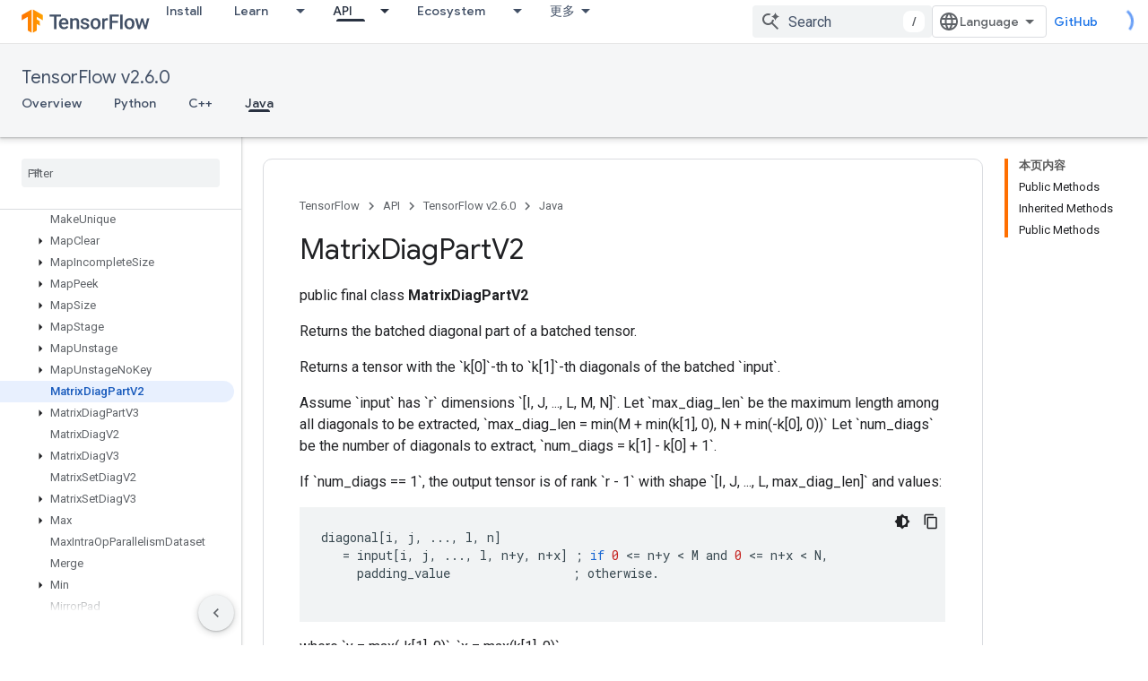

--- FILE ---
content_type: text/html; charset=utf-8
request_url: https://tensorflow.google.cn/versions/r2.6/api_docs/java/org/tensorflow/op/core/MatrixDiagPartV2
body_size: 50770
content:









<!doctype html>
<html 
      lang="en"
      dir="ltr">
  <head>
    <meta name="google-signin-client-id" content="157101835696-ooapojlodmuabs2do2vuhhnf90bccmoi.apps.googleusercontent.com"><meta name="google-signin-scope"
          content="profile email"><meta property="og:site_name" content="TensorFlow">
    <meta property="og:type" content="website"><meta name="robots" content="noindex"><meta name="googlebot" content="noindex"><meta name="theme-color" content="#ff6f00"><meta charset="utf-8">
    <meta content="IE=Edge" http-equiv="X-UA-Compatible">
    <meta name="viewport" content="width=device-width, initial-scale=1">
    

    <link rel="manifest" href="/_pwa/tensorflow/manifest.json"
          crossorigin="use-credentials">
    <link rel="preconnect" href="//www.gstatic.cn" crossorigin>
    <link rel="preconnect" href="//fonts.gstatic.cn" crossorigin>
    <link rel="preconnect" href="//fonts.googleapis.cn" crossorigin>
    <link rel="preconnect" href="//apis.google.com" crossorigin>
    <link rel="preconnect" href="//www.google-analytics.com" crossorigin><link rel="stylesheet" href="//fonts.googleapis.cn/css?family=Google+Sans:400,500|Roboto:400,400italic,500,500italic,700,700italic|Roboto+Mono:400,500,700&display=swap">
      <link rel="stylesheet"
            href="//fonts.googleapis.cn/css2?family=Material+Icons&family=Material+Symbols+Outlined&display=block"><link rel="stylesheet" href="https://www.gstatic.cn/devrel-devsite/prod/v3df8aae39978de8281d519c083a1ff09816fe422ab8f1bf9f8e360a62fb9949d/tensorflow/css/app.css">
      <link rel="shortcut icon" href="https://www.gstatic.cn/devrel-devsite/prod/v3df8aae39978de8281d519c083a1ff09816fe422ab8f1bf9f8e360a62fb9949d/tensorflow/images/favicon.png">
    <link rel="apple-touch-icon" href="https://www.gstatic.cn/devrel-devsite/prod/v3df8aae39978de8281d519c083a1ff09816fe422ab8f1bf9f8e360a62fb9949d/tensorflow/images/apple-touch-icon-180x180.png"><link rel="canonical" href="https://tensorflow.google.cn/versions/r2.6/api_docs/java/org/tensorflow/op/core/MatrixDiagPartV2">
      <link rel="alternate" hreflang="en-cn"
          href="https://tensorflow.google.cn/versions/r2.6/api_docs/java/org/tensorflow/op/core/MatrixDiagPartV2" /><link rel="alternate" hreflang="x-default" href="https://tensorflow.google.cn/versions/r2.6/api_docs/java/org/tensorflow/op/core/MatrixDiagPartV2" /><link rel="alternate" hreflang="ar-cn"
          href="https://tensorflow.google.cn/versions/r2.6/api_docs/java/org/tensorflow/op/core/MatrixDiagPartV2?hl=ar" /><link rel="alternate" hreflang="bn-cn"
          href="https://tensorflow.google.cn/versions/r2.6/api_docs/java/org/tensorflow/op/core/MatrixDiagPartV2?hl=bn" /><link rel="alternate" hreflang="fa-cn"
          href="https://tensorflow.google.cn/versions/r2.6/api_docs/java/org/tensorflow/op/core/MatrixDiagPartV2?hl=fa" /><link rel="alternate" hreflang="fr-cn"
          href="https://tensorflow.google.cn/versions/r2.6/api_docs/java/org/tensorflow/op/core/MatrixDiagPartV2?hl=fr" /><link rel="alternate" hreflang="he-cn"
          href="https://tensorflow.google.cn/versions/r2.6/api_docs/java/org/tensorflow/op/core/MatrixDiagPartV2?hl=he" /><link rel="alternate" hreflang="hi-cn"
          href="https://tensorflow.google.cn/versions/r2.6/api_docs/java/org/tensorflow/op/core/MatrixDiagPartV2?hl=hi" /><link rel="alternate" hreflang="id-cn"
          href="https://tensorflow.google.cn/versions/r2.6/api_docs/java/org/tensorflow/op/core/MatrixDiagPartV2?hl=id" /><link rel="alternate" hreflang="it-cn"
          href="https://tensorflow.google.cn/versions/r2.6/api_docs/java/org/tensorflow/op/core/MatrixDiagPartV2?hl=it" /><link rel="alternate" hreflang="ja-cn"
          href="https://tensorflow.google.cn/versions/r2.6/api_docs/java/org/tensorflow/op/core/MatrixDiagPartV2?hl=ja" /><link rel="alternate" hreflang="ko-cn"
          href="https://tensorflow.google.cn/versions/r2.6/api_docs/java/org/tensorflow/op/core/MatrixDiagPartV2?hl=ko" /><link rel="alternate" hreflang="pl-cn"
          href="https://tensorflow.google.cn/versions/r2.6/api_docs/java/org/tensorflow/op/core/MatrixDiagPartV2?hl=pl" /><link rel="alternate" hreflang="pt-BR-cn"
          href="https://tensorflow.google.cn/versions/r2.6/api_docs/java/org/tensorflow/op/core/MatrixDiagPartV2?hl=pt-br" /><link rel="alternate" hreflang="pt-cn"
          href="https://tensorflow.google.cn/versions/r2.6/api_docs/java/org/tensorflow/op/core/MatrixDiagPartV2?hl=pt" /><link rel="alternate" hreflang="ru-cn"
          href="https://tensorflow.google.cn/versions/r2.6/api_docs/java/org/tensorflow/op/core/MatrixDiagPartV2?hl=ru" /><link rel="alternate" hreflang="es-cn"
          href="https://tensorflow.google.cn/versions/r2.6/api_docs/java/org/tensorflow/op/core/MatrixDiagPartV2?hl=es" /><link rel="alternate" hreflang="es-419-cn"
          href="https://tensorflow.google.cn/versions/r2.6/api_docs/java/org/tensorflow/op/core/MatrixDiagPartV2?hl=es-419" /><link rel="alternate" hreflang="th-cn"
          href="https://tensorflow.google.cn/versions/r2.6/api_docs/java/org/tensorflow/op/core/MatrixDiagPartV2?hl=th" /><link rel="alternate" hreflang="tr-cn"
          href="https://tensorflow.google.cn/versions/r2.6/api_docs/java/org/tensorflow/op/core/MatrixDiagPartV2?hl=tr" /><link rel="alternate" hreflang="vi-cn"
          href="https://tensorflow.google.cn/versions/r2.6/api_docs/java/org/tensorflow/op/core/MatrixDiagPartV2?hl=vi" /><link rel="alternate" hreflang="en"
          href="https://www.tensorflow.org/versions/r2.6/api_docs/java/org/tensorflow/op/core/MatrixDiagPartV2" /><link rel="alternate" hreflang="x-default" href="https://www.tensorflow.org/versions/r2.6/api_docs/java/org/tensorflow/op/core/MatrixDiagPartV2" /><link rel="alternate" hreflang="ar"
          href="https://www.tensorflow.org/versions/r2.6/api_docs/java/org/tensorflow/op/core/MatrixDiagPartV2?hl=ar" /><link rel="alternate" hreflang="bn"
          href="https://www.tensorflow.org/versions/r2.6/api_docs/java/org/tensorflow/op/core/MatrixDiagPartV2?hl=bn" /><link rel="alternate" hreflang="fa"
          href="https://www.tensorflow.org/versions/r2.6/api_docs/java/org/tensorflow/op/core/MatrixDiagPartV2?hl=fa" /><link rel="alternate" hreflang="fr"
          href="https://www.tensorflow.org/versions/r2.6/api_docs/java/org/tensorflow/op/core/MatrixDiagPartV2?hl=fr" /><link rel="alternate" hreflang="he"
          href="https://www.tensorflow.org/versions/r2.6/api_docs/java/org/tensorflow/op/core/MatrixDiagPartV2?hl=he" /><link rel="alternate" hreflang="hi"
          href="https://www.tensorflow.org/versions/r2.6/api_docs/java/org/tensorflow/op/core/MatrixDiagPartV2?hl=hi" /><link rel="alternate" hreflang="id"
          href="https://www.tensorflow.org/versions/r2.6/api_docs/java/org/tensorflow/op/core/MatrixDiagPartV2?hl=id" /><link rel="alternate" hreflang="it"
          href="https://www.tensorflow.org/versions/r2.6/api_docs/java/org/tensorflow/op/core/MatrixDiagPartV2?hl=it" /><link rel="alternate" hreflang="ja"
          href="https://www.tensorflow.org/versions/r2.6/api_docs/java/org/tensorflow/op/core/MatrixDiagPartV2?hl=ja" /><link rel="alternate" hreflang="ko"
          href="https://www.tensorflow.org/versions/r2.6/api_docs/java/org/tensorflow/op/core/MatrixDiagPartV2?hl=ko" /><link rel="alternate" hreflang="pl"
          href="https://www.tensorflow.org/versions/r2.6/api_docs/java/org/tensorflow/op/core/MatrixDiagPartV2?hl=pl" /><link rel="alternate" hreflang="pt-BR"
          href="https://www.tensorflow.org/versions/r2.6/api_docs/java/org/tensorflow/op/core/MatrixDiagPartV2?hl=pt-br" /><link rel="alternate" hreflang="pt"
          href="https://www.tensorflow.org/versions/r2.6/api_docs/java/org/tensorflow/op/core/MatrixDiagPartV2?hl=pt" /><link rel="alternate" hreflang="ru"
          href="https://www.tensorflow.org/versions/r2.6/api_docs/java/org/tensorflow/op/core/MatrixDiagPartV2?hl=ru" /><link rel="alternate" hreflang="es"
          href="https://www.tensorflow.org/versions/r2.6/api_docs/java/org/tensorflow/op/core/MatrixDiagPartV2?hl=es" /><link rel="alternate" hreflang="es-419"
          href="https://www.tensorflow.org/versions/r2.6/api_docs/java/org/tensorflow/op/core/MatrixDiagPartV2?hl=es-419" /><link rel="alternate" hreflang="th"
          href="https://www.tensorflow.org/versions/r2.6/api_docs/java/org/tensorflow/op/core/MatrixDiagPartV2?hl=th" /><link rel="alternate" hreflang="tr"
          href="https://www.tensorflow.org/versions/r2.6/api_docs/java/org/tensorflow/op/core/MatrixDiagPartV2?hl=tr" /><link rel="alternate" hreflang="vi"
          href="https://www.tensorflow.org/versions/r2.6/api_docs/java/org/tensorflow/op/core/MatrixDiagPartV2?hl=vi" /><title>MatrixDiagPartV2 &nbsp;|&nbsp; TensorFlow v2.6.0</title>

<meta property="og:title" content="MatrixDiagPartV2 &nbsp;|&nbsp; TensorFlow v2.6.0"><meta property="og:url" content="https://tensorflow.google.cn/versions/r2.6/api_docs/java/org/tensorflow/op/core/MatrixDiagPartV2"><meta property="og:locale" content="en"><script type="application/ld+json">
  {
    "@context": "https://schema.org",
    "@type": "BreadcrumbList",
    "itemListElement": [{
      "@type": "ListItem",
      "position": 1,
      "name": "TensorFlow v2.6.0",
      "item": "https://tensorflow.google.cn/versions/r2.6/api_docs"
    },{
      "@type": "ListItem",
      "position": 2,
      "name": "MatrixDiagPartV2",
      "item": "https://tensorflow.google.cn/versions/r2.6/api_docs/java/org/tensorflow/op/core/MatrixDiagPartV2"
    }]
  }
  </script>
  
  
  
  
  
  
  
 

    
      <link rel="stylesheet" href="/extras.css"></head>
  <body class="color-scheme--light"
        template="page"
        theme="tensorflow-theme"
        type="reference"
        
        
        
        layout="docs"
        
        block-apix
        
        
        
        display-toc
        pending>
  
    <devsite-progress type="indeterminate" id="app-progress"></devsite-progress>
  
  
    <a href="#main-content" class="skip-link button">
      
      Skip to main content
    </a>
    <section class="devsite-wrapper">
      <devsite-cookie-notification-bar></devsite-cookie-notification-bar><devsite-header role="banner">
  
    





















<div class="devsite-header--inner" data-nosnippet>
  <div class="devsite-top-logo-row-wrapper-wrapper">
    <div class="devsite-top-logo-row-wrapper">
      <div class="devsite-top-logo-row">
        <button type="button" id="devsite-hamburger-menu"
          class="devsite-header-icon-button button-flat material-icons gc-analytics-event"
          data-category="Site-Wide Custom Events"
          data-label="Navigation menu button"
          visually-hidden
          aria-label="Open menu">
        </button>
        
<div class="devsite-product-name-wrapper">

  <a href="/" class="devsite-site-logo-link gc-analytics-event"
   data-category="Site-Wide Custom Events" data-label="Site logo" track-type="globalNav"
   track-name="tensorFlow" track-metadata-position="nav"
   track-metadata-eventDetail="nav">
  
  <picture>
    
    <img src="https://www.gstatic.cn/devrel-devsite/prod/v3df8aae39978de8281d519c083a1ff09816fe422ab8f1bf9f8e360a62fb9949d/tensorflow/images/lockup.svg" class="devsite-site-logo" alt="TensorFlow">
  </picture>
  
</a>



  
  
  <span class="devsite-product-name">
    <ul class="devsite-breadcrumb-list"
  >
  
  <li class="devsite-breadcrumb-item
             ">
    
    
    
      
      
    
  </li>
  
</ul>
  </span>

</div>
        <div class="devsite-top-logo-row-middle">
          <div class="devsite-header-upper-tabs">
            
              
              
  <devsite-tabs class="upper-tabs">

    <nav class="devsite-tabs-wrapper" aria-label="Upper tabs">
      
        
          <tab  >
            
    <a href="https://tensorflow.google.cn/install"
    class="devsite-tabs-content gc-analytics-event "
      track-metadata-eventdetail="https://tensorflow.google.cn/install"
    
       track-type="nav"
       track-metadata-position="nav - install"
       track-metadata-module="primary nav"
       
       
         
           data-category="Site-Wide Custom Events"
         
           data-label="Tab: Install"
         
           track-name="install"
         
       >
    Install
  
    </a>
    
  
          </tab>
        
      
        
          <tab class="devsite-dropdown
    
    
    
    ">
  
    <a href="https://tensorflow.google.cn/learn"
    class="devsite-tabs-content gc-analytics-event "
      track-metadata-eventdetail="https://tensorflow.google.cn/learn"
    
       track-type="nav"
       track-metadata-position="nav - learn"
       track-metadata-module="primary nav"
       
       
         
           data-category="Site-Wide Custom Events"
         
           data-label="Tab: Learn"
         
           track-name="learn"
         
       >
    Learn
  
    </a>
    
      <button
         aria-haspopup="menu"
         aria-expanded="false"
         aria-label="Dropdown menu for Learn"
         track-type="nav"
         track-metadata-eventdetail="https://tensorflow.google.cn/learn"
         track-metadata-position="nav - learn"
         track-metadata-module="primary nav"
         
          
            data-category="Site-Wide Custom Events"
          
            data-label="Tab: Learn"
          
            track-name="learn"
          
        
         class="devsite-tabs-dropdown-toggle devsite-icon devsite-icon-arrow-drop-down"></button>
    
  
  <div class="devsite-tabs-dropdown" role="menu" aria-label="submenu" hidden>
    
    <div class="devsite-tabs-dropdown-content">
      
        <div class="devsite-tabs-dropdown-column
                    tfo-menu-column-learn">
          
            <ul class="devsite-tabs-dropdown-section
                       ">
              
              
              
                <li class="devsite-nav-item">
                  <a href="https://tensorflow.google.cn/learn"
                    
                     track-type="nav"
                     track-metadata-eventdetail="https://tensorflow.google.cn/learn"
                     track-metadata-position="nav - learn"
                     track-metadata-module="tertiary nav"
                     
                     tooltip
                  >
                    
                    <div class="devsite-nav-item-title">
                      Introduction
                    </div>
                    
                    <div class="devsite-nav-item-description">
                      New to TensorFlow?
                    </div>
                    
                  </a>
                </li>
              
                <li class="devsite-nav-item">
                  <a href="https://tensorflow.google.cn/tutorials"
                    
                     track-type="nav"
                     track-metadata-eventdetail="https://tensorflow.google.cn/tutorials"
                     track-metadata-position="nav - learn"
                     track-metadata-module="tertiary nav"
                     
                     tooltip
                  >
                    
                    <div class="devsite-nav-item-title">
                      Tutorials
                    </div>
                    
                    <div class="devsite-nav-item-description">
                      Learn how to use TensorFlow with end-to-end examples
                    </div>
                    
                  </a>
                </li>
              
                <li class="devsite-nav-item">
                  <a href="https://tensorflow.google.cn/guide"
                    
                     track-type="nav"
                     track-metadata-eventdetail="https://tensorflow.google.cn/guide"
                     track-metadata-position="nav - learn"
                     track-metadata-module="tertiary nav"
                     
                     tooltip
                  >
                    
                    <div class="devsite-nav-item-title">
                      Guide
                    </div>
                    
                    <div class="devsite-nav-item-description">
                      Learn framework concepts and components
                    </div>
                    
                  </a>
                </li>
              
                <li class="devsite-nav-item">
                  <a href="https://tensorflow.google.cn/resources/learn-ml"
                    
                     track-type="nav"
                     track-metadata-eventdetail="https://tensorflow.google.cn/resources/learn-ml"
                     track-metadata-position="nav - learn"
                     track-metadata-module="tertiary nav"
                     
                     tooltip
                  >
                    
                    <div class="devsite-nav-item-title">
                      Learn ML
                    </div>
                    
                    <div class="devsite-nav-item-description">
                      Educational resources to master your path with TensorFlow
                    </div>
                    
                  </a>
                </li>
              
            </ul>
          
        </div>
      
    </div>
  </div>
</tab>
        
      
        
          <tab class="devsite-dropdown
    
    devsite-active
    
    ">
  
    <a href="https://tensorflow.google.cn/api"
    class="devsite-tabs-content gc-analytics-event "
      track-metadata-eventdetail="https://tensorflow.google.cn/api"
    
       track-type="nav"
       track-metadata-position="nav - api"
       track-metadata-module="primary nav"
       aria-label="API, selected" 
       
         
           data-category="Site-Wide Custom Events"
         
           data-label="Tab: API"
         
           track-name="api"
         
       >
    API
  
    </a>
    
      <button
         aria-haspopup="menu"
         aria-expanded="false"
         aria-label="Dropdown menu for API"
         track-type="nav"
         track-metadata-eventdetail="https://tensorflow.google.cn/api"
         track-metadata-position="nav - api"
         track-metadata-module="primary nav"
         
          
            data-category="Site-Wide Custom Events"
          
            data-label="Tab: API"
          
            track-name="api"
          
        
         class="devsite-tabs-dropdown-toggle devsite-icon devsite-icon-arrow-drop-down"></button>
    
  
  <div class="devsite-tabs-dropdown" role="menu" aria-label="submenu" hidden>
    
    <div class="devsite-tabs-dropdown-content">
      
        <div class="devsite-tabs-dropdown-column
                    ">
          
            <ul class="devsite-tabs-dropdown-section
                       ">
              
              
              
                <li class="devsite-nav-item">
                  <a href="https://tensorflow.google.cn/api/stable"
                    
                     track-type="nav"
                     track-metadata-eventdetail="https://tensorflow.google.cn/api/stable"
                     track-metadata-position="nav - api"
                     track-metadata-module="tertiary nav"
                     
                     tooltip
                  >
                    
                    <div class="devsite-nav-item-title">
                      TensorFlow (v2.16.1)
                    </div>
                    
                  </a>
                </li>
              
                <li class="devsite-nav-item">
                  <a href="https://tensorflow.google.cn/versions"
                    
                     track-type="nav"
                     track-metadata-eventdetail="https://tensorflow.google.cn/versions"
                     track-metadata-position="nav - api"
                     track-metadata-module="tertiary nav"
                     
                     tooltip
                  >
                    
                    <div class="devsite-nav-item-title">
                      Versions…
                    </div>
                    
                  </a>
                </li>
              
            </ul>
          
        </div>
      
        <div class="devsite-tabs-dropdown-column
                    ">
          
            <ul class="devsite-tabs-dropdown-section
                       ">
              
              
              
                <li class="devsite-nav-item">
                  <a href="https://js.tensorflow.org/api/latest/"
                    
                     track-type="nav"
                     track-metadata-eventdetail="https://js.tensorflow.org/api/latest/"
                     track-metadata-position="nav - api"
                     track-metadata-module="tertiary nav"
                     
                     tooltip
                  >
                    
                    <div class="devsite-nav-item-title">
                      TensorFlow.js
                    </div>
                    
                  </a>
                </li>
              
                <li class="devsite-nav-item">
                  <a href="https://tensorflow.google.cn/lite/api_docs"
                    
                     track-type="nav"
                     track-metadata-eventdetail="https://tensorflow.google.cn/lite/api_docs"
                     track-metadata-position="nav - api"
                     track-metadata-module="tertiary nav"
                     
                     tooltip
                  >
                    
                    <div class="devsite-nav-item-title">
                      TensorFlow Lite
                    </div>
                    
                  </a>
                </li>
              
                <li class="devsite-nav-item">
                  <a href="https://tensorflow.google.cn/tfx/api_docs"
                    
                     track-type="nav"
                     track-metadata-eventdetail="https://tensorflow.google.cn/tfx/api_docs"
                     track-metadata-position="nav - api"
                     track-metadata-module="tertiary nav"
                     
                     tooltip
                  >
                    
                    <div class="devsite-nav-item-title">
                      TFX
                    </div>
                    
                  </a>
                </li>
              
            </ul>
          
        </div>
      
    </div>
  </div>
</tab>
        
      
        
          <tab class="devsite-dropdown
    
    
    
    ">
  
    <a href="https://tensorflow.google.cn/resources/models-datasets"
    class="devsite-tabs-content gc-analytics-event "
      track-metadata-eventdetail="https://tensorflow.google.cn/resources/models-datasets"
    
       track-type="nav"
       track-metadata-position="nav - ecosystem"
       track-metadata-module="primary nav"
       
       
         
           data-category="Site-Wide Custom Events"
         
           data-label="Tab: Ecosystem"
         
           track-name="ecosystem"
         
       >
    Ecosystem
  
    </a>
    
      <button
         aria-haspopup="menu"
         aria-expanded="false"
         aria-label="Dropdown menu for Ecosystem"
         track-type="nav"
         track-metadata-eventdetail="https://tensorflow.google.cn/resources/models-datasets"
         track-metadata-position="nav - ecosystem"
         track-metadata-module="primary nav"
         
          
            data-category="Site-Wide Custom Events"
          
            data-label="Tab: Ecosystem"
          
            track-name="ecosystem"
          
        
         class="devsite-tabs-dropdown-toggle devsite-icon devsite-icon-arrow-drop-down"></button>
    
  
  <div class="devsite-tabs-dropdown" role="menu" aria-label="submenu" hidden>
    
    <div class="devsite-tabs-dropdown-content">
      
        <div class="devsite-tabs-dropdown-column
                    ">
          
            <ul class="devsite-tabs-dropdown-section
                       ">
              
                <li class="devsite-nav-title" role="heading" tooltip>LIBRARIES</li>
              
              
              
                <li class="devsite-nav-item">
                  <a href="https://tensorflow.google.cn/js"
                    
                     track-type="nav"
                     track-metadata-eventdetail="https://tensorflow.google.cn/js"
                     track-metadata-position="nav - ecosystem"
                     track-metadata-module="tertiary nav"
                     
                       track-metadata-module_headline="libraries"
                     
                     tooltip
                  >
                    
                    <div class="devsite-nav-item-title">
                      TensorFlow.js
                    </div>
                    
                    <div class="devsite-nav-item-description">
                      Develop web ML applications in JavaScript
                    </div>
                    
                  </a>
                </li>
              
                <li class="devsite-nav-item">
                  <a href="https://tensorflow.google.cn/lite"
                    
                     track-type="nav"
                     track-metadata-eventdetail="https://tensorflow.google.cn/lite"
                     track-metadata-position="nav - ecosystem"
                     track-metadata-module="tertiary nav"
                     
                       track-metadata-module_headline="libraries"
                     
                     tooltip
                  >
                    
                    <div class="devsite-nav-item-title">
                      TensorFlow Lite
                    </div>
                    
                    <div class="devsite-nav-item-description">
                      Deploy ML on mobile, microcontrollers and other edge devices
                    </div>
                    
                  </a>
                </li>
              
                <li class="devsite-nav-item">
                  <a href="https://tensorflow.google.cn/tfx"
                    
                     track-type="nav"
                     track-metadata-eventdetail="https://tensorflow.google.cn/tfx"
                     track-metadata-position="nav - ecosystem"
                     track-metadata-module="tertiary nav"
                     
                       track-metadata-module_headline="libraries"
                     
                     tooltip
                  >
                    
                    <div class="devsite-nav-item-title">
                      TFX
                    </div>
                    
                    <div class="devsite-nav-item-description">
                      Build production ML pipelines
                    </div>
                    
                  </a>
                </li>
              
                <li class="devsite-nav-item">
                  <a href="https://tensorflow.google.cn/resources/libraries-extensions"
                    
                     track-type="nav"
                     track-metadata-eventdetail="https://tensorflow.google.cn/resources/libraries-extensions"
                     track-metadata-position="nav - ecosystem"
                     track-metadata-module="tertiary nav"
                     
                       track-metadata-module_headline="libraries"
                     
                     tooltip
                  >
                    
                    <div class="devsite-nav-item-title">
                      All libraries
                    </div>
                    
                    <div class="devsite-nav-item-description">
                      Create advanced models and extend TensorFlow
                    </div>
                    
                  </a>
                </li>
              
            </ul>
          
        </div>
      
        <div class="devsite-tabs-dropdown-column
                    ">
          
            <ul class="devsite-tabs-dropdown-section
                       ">
              
                <li class="devsite-nav-title" role="heading" tooltip>RESOURCES</li>
              
              
              
                <li class="devsite-nav-item">
                  <a href="https://tensorflow.google.cn/resources/models-datasets"
                    
                     track-type="nav"
                     track-metadata-eventdetail="https://tensorflow.google.cn/resources/models-datasets"
                     track-metadata-position="nav - ecosystem"
                     track-metadata-module="tertiary nav"
                     
                       track-metadata-module_headline="resources"
                     
                     tooltip
                  >
                    
                    <div class="devsite-nav-item-title">
                      Models & datasets
                    </div>
                    
                    <div class="devsite-nav-item-description">
                      Pre-trained models and datasets built by Google and the community
                    </div>
                    
                  </a>
                </li>
              
                <li class="devsite-nav-item">
                  <a href="https://tensorflow.google.cn/resources/tools"
                    
                     track-type="nav"
                     track-metadata-eventdetail="https://tensorflow.google.cn/resources/tools"
                     track-metadata-position="nav - ecosystem"
                     track-metadata-module="tertiary nav"
                     
                       track-metadata-module_headline="resources"
                     
                     tooltip
                  >
                    
                    <div class="devsite-nav-item-title">
                      Tools
                    </div>
                    
                    <div class="devsite-nav-item-description">
                      Tools to support and accelerate TensorFlow workflows
                    </div>
                    
                  </a>
                </li>
              
                <li class="devsite-nav-item">
                  <a href="https://tensorflow.google.cn/responsible_ai"
                    
                     track-type="nav"
                     track-metadata-eventdetail="https://tensorflow.google.cn/responsible_ai"
                     track-metadata-position="nav - ecosystem"
                     track-metadata-module="tertiary nav"
                     
                       track-metadata-module_headline="resources"
                     
                     tooltip
                  >
                    
                    <div class="devsite-nav-item-title">
                      Responsible AI
                    </div>
                    
                    <div class="devsite-nav-item-description">
                      Resources for every stage of the ML workflow
                    </div>
                    
                  </a>
                </li>
              
                <li class="devsite-nav-item">
                  <a href="https://tensorflow.google.cn/resources/recommendation-systems"
                    
                     track-type="nav"
                     track-metadata-eventdetail="https://tensorflow.google.cn/resources/recommendation-systems"
                     track-metadata-position="nav - ecosystem"
                     track-metadata-module="tertiary nav"
                     
                       track-metadata-module_headline="resources"
                     
                     tooltip
                  >
                    
                    <div class="devsite-nav-item-title">
                      Recommendation systems
                    </div>
                    
                    <div class="devsite-nav-item-description">
                      Build recommendation systems with open source tools
                    </div>
                    
                  </a>
                </li>
              
            </ul>
          
        </div>
      
    </div>
  </div>
</tab>
        
      
        
          <tab class="devsite-dropdown
    
    
    
    ">
  
    <a href="https://tensorflow.google.cn/community"
    class="devsite-tabs-content gc-analytics-event "
      track-metadata-eventdetail="https://tensorflow.google.cn/community"
    
       track-type="nav"
       track-metadata-position="nav - community"
       track-metadata-module="primary nav"
       
       
         
           data-category="Site-Wide Custom Events"
         
           data-label="Tab: Community"
         
           track-name="community"
         
       >
    Community
  
    </a>
    
      <button
         aria-haspopup="menu"
         aria-expanded="false"
         aria-label="Dropdown menu for Community"
         track-type="nav"
         track-metadata-eventdetail="https://tensorflow.google.cn/community"
         track-metadata-position="nav - community"
         track-metadata-module="primary nav"
         
          
            data-category="Site-Wide Custom Events"
          
            data-label="Tab: Community"
          
            track-name="community"
          
        
         class="devsite-tabs-dropdown-toggle devsite-icon devsite-icon-arrow-drop-down"></button>
    
  
  <div class="devsite-tabs-dropdown" role="menu" aria-label="submenu" hidden>
    
    <div class="devsite-tabs-dropdown-content">
      
        <div class="devsite-tabs-dropdown-column
                    ">
          
            <ul class="devsite-tabs-dropdown-section
                       ">
              
              
              
                <li class="devsite-nav-item">
                  <a href="https://tensorflow.google.cn/community/groups"
                    
                     track-type="nav"
                     track-metadata-eventdetail="https://tensorflow.google.cn/community/groups"
                     track-metadata-position="nav - community"
                     track-metadata-module="tertiary nav"
                     
                     tooltip
                  >
                    
                    <div class="devsite-nav-item-title">
                      Groups
                    </div>
                    
                    <div class="devsite-nav-item-description">
                      User groups, interest groups and mailing lists
                    </div>
                    
                  </a>
                </li>
              
                <li class="devsite-nav-item">
                  <a href="https://tensorflow.google.cn/community/contribute"
                    
                     track-type="nav"
                     track-metadata-eventdetail="https://tensorflow.google.cn/community/contribute"
                     track-metadata-position="nav - community"
                     track-metadata-module="tertiary nav"
                     
                     tooltip
                  >
                    
                    <div class="devsite-nav-item-title">
                      Contribute
                    </div>
                    
                    <div class="devsite-nav-item-description">
                      Guide for contributing to code and documentation
                    </div>
                    
                  </a>
                </li>
              
                <li class="devsite-nav-item">
                  <a href="https://blog.tensorflow.org/"
                    
                     track-type="nav"
                     track-metadata-eventdetail="https://blog.tensorflow.org/"
                     track-metadata-position="nav - community"
                     track-metadata-module="tertiary nav"
                     
                     tooltip
                  >
                    
                    <div class="devsite-nav-item-title">
                      Blog
                    </div>
                    
                    <div class="devsite-nav-item-description">
                      Stay up to date with all things TensorFlow
                    </div>
                    
                  </a>
                </li>
              
                <li class="devsite-nav-item">
                  <a href="https://discuss.tensorflow.org"
                    
                     track-type="nav"
                     track-metadata-eventdetail="https://discuss.tensorflow.org"
                     track-metadata-position="nav - community"
                     track-metadata-module="tertiary nav"
                     
                     tooltip
                  >
                    
                    <div class="devsite-nav-item-title">
                      Forum
                    </div>
                    
                    <div class="devsite-nav-item-description">
                      Discussion platform for the TensorFlow community
                    </div>
                    
                  </a>
                </li>
              
            </ul>
          
        </div>
      
    </div>
  </div>
</tab>
        
      
        
          <tab class="devsite-dropdown
    
    
    
    ">
  
    <a href="https://tensorflow.google.cn/about"
    class="devsite-tabs-content gc-analytics-event "
      track-metadata-eventdetail="https://tensorflow.google.cn/about"
    
       track-type="nav"
       track-metadata-position="nav - why tensorflow"
       track-metadata-module="primary nav"
       
       
         
           data-category="Site-Wide Custom Events"
         
           data-label="Tab: Why TensorFlow"
         
           track-name="why tensorflow"
         
       >
    Why TensorFlow
  
    </a>
    
      <button
         aria-haspopup="menu"
         aria-expanded="false"
         aria-label="Dropdown menu for Why TensorFlow"
         track-type="nav"
         track-metadata-eventdetail="https://tensorflow.google.cn/about"
         track-metadata-position="nav - why tensorflow"
         track-metadata-module="primary nav"
         
          
            data-category="Site-Wide Custom Events"
          
            data-label="Tab: Why TensorFlow"
          
            track-name="why tensorflow"
          
        
         class="devsite-tabs-dropdown-toggle devsite-icon devsite-icon-arrow-drop-down"></button>
    
  
  <div class="devsite-tabs-dropdown" role="menu" aria-label="submenu" hidden>
    
    <div class="devsite-tabs-dropdown-content">
      
        <div class="devsite-tabs-dropdown-column
                    ">
          
            <ul class="devsite-tabs-dropdown-section
                       ">
              
              
              
                <li class="devsite-nav-item">
                  <a href="https://tensorflow.google.cn/about"
                    
                     track-type="nav"
                     track-metadata-eventdetail="https://tensorflow.google.cn/about"
                     track-metadata-position="nav - why tensorflow"
                     track-metadata-module="tertiary nav"
                     
                     tooltip
                  >
                    
                    <div class="devsite-nav-item-title">
                      About
                    </div>
                    
                  </a>
                </li>
              
                <li class="devsite-nav-item">
                  <a href="https://tensorflow.google.cn/about/case-studies"
                    
                     track-type="nav"
                     track-metadata-eventdetail="https://tensorflow.google.cn/about/case-studies"
                     track-metadata-position="nav - why tensorflow"
                     track-metadata-module="tertiary nav"
                     
                     tooltip
                  >
                    
                    <div class="devsite-nav-item-title">
                      Case studies
                    </div>
                    
                  </a>
                </li>
              
            </ul>
          
        </div>
      
    </div>
  </div>
</tab>
        
      
    </nav>

  </devsite-tabs>

            
           </div>
          
<devsite-search
    
    
    enable-suggestions
      
    
    enable-search-summaries
    project-name="TensorFlow v2.6.0"
    tenant-name="TensorFlow"
    
    
    
    
    
    >
  <form class="devsite-search-form" action="https://tensorflow.google.cn/s/results" method="GET">
    <div class="devsite-search-container">
      <button type="button"
              search-open
              class="devsite-search-button devsite-header-icon-button button-flat material-icons"
              
              aria-label="Open search"></button>
      <div class="devsite-searchbox">
        <input
          aria-activedescendant=""
          aria-autocomplete="list"
          
          aria-label="Search"
          aria-expanded="false"
          aria-haspopup="listbox"
          autocomplete="off"
          class="devsite-search-field devsite-search-query"
          name="q"
          
          placeholder="Search"
          role="combobox"
          type="text"
          value=""
          >
          <div class="devsite-search-image material-icons" aria-hidden="true">
            
              <svg class="devsite-search-ai-image" width="24" height="24" viewBox="0 0 24 24" fill="none" xmlns="http://www.w3.org/2000/svg">
                  <g clip-path="url(#clip0_6641_386)">
                    <path d="M19.6 21L13.3 14.7C12.8 15.1 12.225 15.4167 11.575 15.65C10.925 15.8833 10.2333 16 9.5 16C7.68333 16 6.14167 15.375 4.875 14.125C3.625 12.8583 3 11.3167 3 9.5C3 7.68333 3.625 6.15 4.875 4.9C6.14167 3.63333 7.68333 3 9.5 3C10.0167 3 10.5167 3.05833 11 3.175C11.4833 3.275 11.9417 3.43333 12.375 3.65L10.825 5.2C10.6083 5.13333 10.3917 5.08333 10.175 5.05C9.95833 5.01667 9.73333 5 9.5 5C8.25 5 7.18333 5.44167 6.3 6.325C5.43333 7.19167 5 8.25 5 9.5C5 10.75 5.43333 11.8167 6.3 12.7C7.18333 13.5667 8.25 14 9.5 14C10.6667 14 11.6667 13.625 12.5 12.875C13.35 12.1083 13.8417 11.15 13.975 10H15.975C15.925 10.6333 15.7833 11.2333 15.55 11.8C15.3333 12.3667 15.05 12.8667 14.7 13.3L21 19.6L19.6 21ZM17.5 12C17.5 10.4667 16.9667 9.16667 15.9 8.1C14.8333 7.03333 13.5333 6.5 12 6.5C13.5333 6.5 14.8333 5.96667 15.9 4.9C16.9667 3.83333 17.5 2.53333 17.5 0.999999C17.5 2.53333 18.0333 3.83333 19.1 4.9C20.1667 5.96667 21.4667 6.5 23 6.5C21.4667 6.5 20.1667 7.03333 19.1 8.1C18.0333 9.16667 17.5 10.4667 17.5 12Z" fill="#5F6368"/>
                  </g>
                <defs>
                <clipPath id="clip0_6641_386">
                <rect width="24" height="24" fill="white"/>
                </clipPath>
                </defs>
              </svg>
            
          </div>
          <div class="devsite-search-shortcut-icon-container" aria-hidden="true">
            <kbd class="devsite-search-shortcut-icon">/</kbd>
          </div>
      </div>
    </div>
  </form>
  <button type="button"
          search-close
          class="devsite-search-button devsite-header-icon-button button-flat material-icons"
          
          aria-label="Close search"></button>
</devsite-search>

        </div>

        

          

          

          

          
<devsite-language-selector>
  <ul role="presentation">
    
    
    <li role="presentation">
      <a role="menuitem" lang="en"
        >English</a>
    </li>
    
    <li role="presentation">
      <a role="menuitem" lang="es"
        >Español</a>
    </li>
    
    <li role="presentation">
      <a role="menuitem" lang="es_419"
        >Español – América Latina</a>
    </li>
    
    <li role="presentation">
      <a role="menuitem" lang="fr"
        >Français</a>
    </li>
    
    <li role="presentation">
      <a role="menuitem" lang="id"
        >Indonesia</a>
    </li>
    
    <li role="presentation">
      <a role="menuitem" lang="it"
        >Italiano</a>
    </li>
    
    <li role="presentation">
      <a role="menuitem" lang="pl"
        >Polski</a>
    </li>
    
    <li role="presentation">
      <a role="menuitem" lang="pt"
        >Português</a>
    </li>
    
    <li role="presentation">
      <a role="menuitem" lang="pt_br"
        >Português – Brasil</a>
    </li>
    
    <li role="presentation">
      <a role="menuitem" lang="vi"
        >Tiếng Việt</a>
    </li>
    
    <li role="presentation">
      <a role="menuitem" lang="tr"
        >Türkçe</a>
    </li>
    
    <li role="presentation">
      <a role="menuitem" lang="ru"
        >Русский</a>
    </li>
    
    <li role="presentation">
      <a role="menuitem" lang="he"
        >עברית</a>
    </li>
    
    <li role="presentation">
      <a role="menuitem" lang="ar"
        >العربيّة</a>
    </li>
    
    <li role="presentation">
      <a role="menuitem" lang="fa"
        >فارسی</a>
    </li>
    
    <li role="presentation">
      <a role="menuitem" lang="hi"
        >हिंदी</a>
    </li>
    
    <li role="presentation">
      <a role="menuitem" lang="bn"
        >বাংলা</a>
    </li>
    
    <li role="presentation">
      <a role="menuitem" lang="th"
        >ภาษาไทย</a>
    </li>
    
    <li role="presentation">
      <a role="menuitem" lang="zh_cn"
        >中文 – 简体</a>
    </li>
    
    <li role="presentation">
      <a role="menuitem" lang="ja"
        >日本語</a>
    </li>
    
    <li role="presentation">
      <a role="menuitem" lang="ko"
        >한국어</a>
    </li>
    
  </ul>
</devsite-language-selector>


          
            <a class="devsite-header-link devsite-top-button button gc-analytics-event "
    href="//github.com/tensorflow"
    data-category="Site-Wide Custom Events"
    data-label="Site header link: GitHub"
    >
  GitHub
</a>
          

        

        
        
        
          <devsite-openid-user id="devsite-user"></devsite-openid-user>
        
      </div>
    </div>
  </div>



  <div class="devsite-collapsible-section
    ">
    <div class="devsite-header-background">
      
        
          <div class="devsite-product-id-row"
           >
            <div class="devsite-product-description-row">
              
                
                <div class="devsite-product-id">
                  
                  
                  
                    <ul class="devsite-breadcrumb-list"
  >
  
  <li class="devsite-breadcrumb-item
             ">
    
    
    
      
        
  <a href="https://tensorflow.google.cn/versions/r2.6/api_docs"
      
        class="devsite-breadcrumb-link gc-analytics-event"
      
        data-category="Site-Wide Custom Events"
      
        data-label="Lower Header"
      
        data-value="1"
      
        track-type="globalNav"
      
        track-name="breadcrumb"
      
        track-metadata-position="1"
      
        track-metadata-eventdetail="TensorFlow v2.6.0"
      
    >
    
          TensorFlow v2.6.0
        
  </a>
  
      
    
  </li>
  
</ul>
                </div>
                
              
              
            </div>
            
          </div>
          
        
      
      
        <div class="devsite-doc-set-nav-row">
          
          
            
            
  <devsite-tabs class="lower-tabs">

    <nav class="devsite-tabs-wrapper" aria-label="Lower tabs">
      
        
          <tab  >
            
    <a href="https://tensorflow.google.cn/versions/r2.6/api_docs"
    class="devsite-tabs-content gc-analytics-event "
      track-metadata-eventdetail="https://tensorflow.google.cn/versions/r2.6/api_docs"
    
       track-type="nav"
       track-metadata-position="nav - overview"
       track-metadata-module="primary nav"
       
       
         
           data-category="Site-Wide Custom Events"
         
           data-label="Tab: Overview"
         
           track-name="overview"
         
       >
    Overview
  
    </a>
    
  
          </tab>
        
      
        
          <tab  >
            
    <a href="https://tensorflow.google.cn/versions/r2.6/api_docs/python/tf"
    class="devsite-tabs-content gc-analytics-event "
      track-metadata-eventdetail="https://tensorflow.google.cn/versions/r2.6/api_docs/python/tf"
    
       track-type="nav"
       track-metadata-position="nav - python"
       track-metadata-module="primary nav"
       
       
         
           data-category="Site-Wide Custom Events"
         
           data-label="Tab: Python"
         
           track-name="python"
         
       >
    Python
  
    </a>
    
  
          </tab>
        
      
        
          <tab  >
            
    <a href="https://tensorflow.google.cn/versions/r2.6/api_docs/cc"
    class="devsite-tabs-content gc-analytics-event "
      track-metadata-eventdetail="https://tensorflow.google.cn/versions/r2.6/api_docs/cc"
    
       track-type="nav"
       track-metadata-position="nav - c++"
       track-metadata-module="primary nav"
       
       
         
           data-category="Site-Wide Custom Events"
         
           data-label="Tab: C++"
         
           track-name="c++"
         
       >
    C++
  
    </a>
    
  
          </tab>
        
      
        
          <tab  class="devsite-active">
            
    <a href="https://tensorflow.google.cn/versions/r2.6/api_docs/java/org/tensorflow/package-summary"
    class="devsite-tabs-content gc-analytics-event "
      track-metadata-eventdetail="https://tensorflow.google.cn/versions/r2.6/api_docs/java/org/tensorflow/package-summary"
    
       track-type="nav"
       track-metadata-position="nav - java"
       track-metadata-module="primary nav"
       aria-label="Java, selected" 
       
         
           data-category="Site-Wide Custom Events"
         
           data-label="Tab: Java"
         
           track-name="java"
         
       >
    Java
  
    </a>
    
  
          </tab>
        
      
    </nav>

  </devsite-tabs>

          
          
        </div>
      
    </div>
  </div>

</div>



  

  
</devsite-header>
      <devsite-book-nav scrollbars >
        
          





















<div class="devsite-book-nav-filter"
     >
  <span class="filter-list-icon material-icons" aria-hidden="true"></span>
  <input type="text"
         placeholder="Filter"
         
         aria-label="Type to filter"
         role="searchbox">
  
  <span class="filter-clear-button hidden"
        data-title="Clear filter"
        aria-label="Clear filter"
        role="button"
        tabindex="0"></span>
</div>

<nav class="devsite-book-nav devsite-nav nocontent"
     aria-label="Side menu">
  <div class="devsite-mobile-header">
    <button type="button"
            id="devsite-close-nav"
            class="devsite-header-icon-button button-flat material-icons gc-analytics-event"
            data-category="Site-Wide Custom Events"
            data-label="Close navigation"
            aria-label="Close navigation">
    </button>
    <div class="devsite-product-name-wrapper">

  <a href="/" class="devsite-site-logo-link gc-analytics-event"
   data-category="Site-Wide Custom Events" data-label="Site logo" track-type="globalNav"
   track-name="tensorFlow" track-metadata-position="nav"
   track-metadata-eventDetail="nav">
  
  <picture>
    
    <img src="https://www.gstatic.cn/devrel-devsite/prod/v3df8aae39978de8281d519c083a1ff09816fe422ab8f1bf9f8e360a62fb9949d/tensorflow/images/lockup.svg" class="devsite-site-logo" alt="TensorFlow">
  </picture>
  
</a>


  
      <span class="devsite-product-name">
        
        
        <ul class="devsite-breadcrumb-list"
  >
  
  <li class="devsite-breadcrumb-item
             ">
    
    
    
      
      
    
  </li>
  
</ul>
      </span>
    

</div>
  </div>

  <div class="devsite-book-nav-wrapper">
    <div class="devsite-mobile-nav-top">
      
        <ul class="devsite-nav-list">
          
            <li class="devsite-nav-item">
              
  
  <a href="/install"
    
       class="devsite-nav-title gc-analytics-event
              
              "
    

    
      
        data-category="Site-Wide Custom Events"
      
        data-label="Tab: Install"
      
        track-name="install"
      
    
     data-category="Site-Wide Custom Events"
     data-label="Responsive Tab: Install"
     track-type="globalNav"
     track-metadata-eventDetail="globalMenu"
     track-metadata-position="nav">
  
    <span class="devsite-nav-text" tooltip >
      Install
   </span>
    
  
  </a>
  

  
              
            </li>
          
            <li class="devsite-nav-item">
              
  
  <a href="/learn"
    
       class="devsite-nav-title gc-analytics-event
              
              "
    

    
      
        data-category="Site-Wide Custom Events"
      
        data-label="Tab: Learn"
      
        track-name="learn"
      
    
     data-category="Site-Wide Custom Events"
     data-label="Responsive Tab: Learn"
     track-type="globalNav"
     track-metadata-eventDetail="globalMenu"
     track-metadata-position="nav">
  
    <span class="devsite-nav-text" tooltip >
      Learn
   </span>
    
  
  </a>
  

  
    <ul class="devsite-nav-responsive-tabs devsite-nav-has-menu
               ">
      
<li class="devsite-nav-item">

  
  <span
    
       class="devsite-nav-title"
       tooltip
    
    
      
        data-category="Site-Wide Custom Events"
      
        data-label="Tab: Learn"
      
        track-name="learn"
      
    >
  
    <span class="devsite-nav-text" tooltip menu="Learn">
      More
   </span>
    
    <span class="devsite-nav-icon material-icons" data-icon="forward"
          menu="Learn">
    </span>
    
  
  </span>
  

</li>

    </ul>
  
              
            </li>
          
            <li class="devsite-nav-item">
              
  
  <a href="/api"
    
       class="devsite-nav-title gc-analytics-event
              
              devsite-nav-active"
    

    
      
        data-category="Site-Wide Custom Events"
      
        data-label="Tab: API"
      
        track-name="api"
      
    
     data-category="Site-Wide Custom Events"
     data-label="Responsive Tab: API"
     track-type="globalNav"
     track-metadata-eventDetail="globalMenu"
     track-metadata-position="nav">
  
    <span class="devsite-nav-text" tooltip >
      API
   </span>
    
  
  </a>
  

  
    <ul class="devsite-nav-responsive-tabs devsite-nav-has-menu
               ">
      
<li class="devsite-nav-item">

  
  <span
    
       class="devsite-nav-title"
       tooltip
    
    
      
        data-category="Site-Wide Custom Events"
      
        data-label="Tab: API"
      
        track-name="api"
      
    >
  
    <span class="devsite-nav-text" tooltip menu="API">
      More
   </span>
    
    <span class="devsite-nav-icon material-icons" data-icon="forward"
          menu="API">
    </span>
    
  
  </span>
  

</li>

    </ul>
  
              
                <ul class="devsite-nav-responsive-tabs">
                  
                    
                    
                    
                    <li class="devsite-nav-item">
                      
  
  <a href="/versions/r2.6/api_docs"
    
       class="devsite-nav-title gc-analytics-event
              
              "
    

    
      
        data-category="Site-Wide Custom Events"
      
        data-label="Tab: Overview"
      
        track-name="overview"
      
    
     data-category="Site-Wide Custom Events"
     data-label="Responsive Tab: Overview"
     track-type="globalNav"
     track-metadata-eventDetail="globalMenu"
     track-metadata-position="nav">
  
    <span class="devsite-nav-text" tooltip >
      Overview
   </span>
    
  
  </a>
  

  
                    </li>
                  
                    
                    
                    
                    <li class="devsite-nav-item">
                      
  
  <a href="/versions/r2.6/api_docs/python/tf"
    
       class="devsite-nav-title gc-analytics-event
              
              "
    

    
      
        data-category="Site-Wide Custom Events"
      
        data-label="Tab: Python"
      
        track-name="python"
      
    
     data-category="Site-Wide Custom Events"
     data-label="Responsive Tab: Python"
     track-type="globalNav"
     track-metadata-eventDetail="globalMenu"
     track-metadata-position="nav">
  
    <span class="devsite-nav-text" tooltip >
      Python
   </span>
    
  
  </a>
  

  
                    </li>
                  
                    
                    
                    
                    <li class="devsite-nav-item">
                      
  
  <a href="/versions/r2.6/api_docs/cc"
    
       class="devsite-nav-title gc-analytics-event
              
              "
    

    
      
        data-category="Site-Wide Custom Events"
      
        data-label="Tab: C++"
      
        track-name="c++"
      
    
     data-category="Site-Wide Custom Events"
     data-label="Responsive Tab: C++"
     track-type="globalNav"
     track-metadata-eventDetail="globalMenu"
     track-metadata-position="nav">
  
    <span class="devsite-nav-text" tooltip >
      C++
   </span>
    
  
  </a>
  

  
                    </li>
                  
                    
                    
                    
                    <li class="devsite-nav-item">
                      
  
  <a href="/versions/r2.6/api_docs/java/org/tensorflow/package-summary"
    
       class="devsite-nav-title gc-analytics-event
              
              devsite-nav-active"
    

    
      
        data-category="Site-Wide Custom Events"
      
        data-label="Tab: Java"
      
        track-name="java"
      
    
     data-category="Site-Wide Custom Events"
     data-label="Responsive Tab: Java"
     track-type="globalNav"
     track-metadata-eventDetail="globalMenu"
     track-metadata-position="nav">
  
    <span class="devsite-nav-text" tooltip menu="_book">
      Java
   </span>
    
  
  </a>
  

  
                    </li>
                  
                </ul>
              
            </li>
          
            <li class="devsite-nav-item">
              
  
  <a href="/resources/models-datasets"
    
       class="devsite-nav-title gc-analytics-event
              
              "
    

    
      
        data-category="Site-Wide Custom Events"
      
        data-label="Tab: Ecosystem"
      
        track-name="ecosystem"
      
    
     data-category="Site-Wide Custom Events"
     data-label="Responsive Tab: Ecosystem"
     track-type="globalNav"
     track-metadata-eventDetail="globalMenu"
     track-metadata-position="nav">
  
    <span class="devsite-nav-text" tooltip >
      Ecosystem
   </span>
    
  
  </a>
  

  
    <ul class="devsite-nav-responsive-tabs devsite-nav-has-menu
               ">
      
<li class="devsite-nav-item">

  
  <span
    
       class="devsite-nav-title"
       tooltip
    
    
      
        data-category="Site-Wide Custom Events"
      
        data-label="Tab: Ecosystem"
      
        track-name="ecosystem"
      
    >
  
    <span class="devsite-nav-text" tooltip menu="Ecosystem">
      More
   </span>
    
    <span class="devsite-nav-icon material-icons" data-icon="forward"
          menu="Ecosystem">
    </span>
    
  
  </span>
  

</li>

    </ul>
  
              
            </li>
          
            <li class="devsite-nav-item">
              
  
  <a href="/community"
    
       class="devsite-nav-title gc-analytics-event
              
              "
    

    
      
        data-category="Site-Wide Custom Events"
      
        data-label="Tab: Community"
      
        track-name="community"
      
    
     data-category="Site-Wide Custom Events"
     data-label="Responsive Tab: Community"
     track-type="globalNav"
     track-metadata-eventDetail="globalMenu"
     track-metadata-position="nav">
  
    <span class="devsite-nav-text" tooltip >
      Community
   </span>
    
  
  </a>
  

  
    <ul class="devsite-nav-responsive-tabs devsite-nav-has-menu
               ">
      
<li class="devsite-nav-item">

  
  <span
    
       class="devsite-nav-title"
       tooltip
    
    
      
        data-category="Site-Wide Custom Events"
      
        data-label="Tab: Community"
      
        track-name="community"
      
    >
  
    <span class="devsite-nav-text" tooltip menu="Community">
      More
   </span>
    
    <span class="devsite-nav-icon material-icons" data-icon="forward"
          menu="Community">
    </span>
    
  
  </span>
  

</li>

    </ul>
  
              
            </li>
          
            <li class="devsite-nav-item">
              
  
  <a href="/about"
    
       class="devsite-nav-title gc-analytics-event
              
              "
    

    
      
        data-category="Site-Wide Custom Events"
      
        data-label="Tab: Why TensorFlow"
      
        track-name="why tensorflow"
      
    
     data-category="Site-Wide Custom Events"
     data-label="Responsive Tab: Why TensorFlow"
     track-type="globalNav"
     track-metadata-eventDetail="globalMenu"
     track-metadata-position="nav">
  
    <span class="devsite-nav-text" tooltip >
      Why TensorFlow
   </span>
    
  
  </a>
  

  
    <ul class="devsite-nav-responsive-tabs devsite-nav-has-menu
               ">
      
<li class="devsite-nav-item">

  
  <span
    
       class="devsite-nav-title"
       tooltip
    
    
      
        data-category="Site-Wide Custom Events"
      
        data-label="Tab: Why TensorFlow"
      
        track-name="why tensorflow"
      
    >
  
    <span class="devsite-nav-text" tooltip menu="Why TensorFlow">
      More
   </span>
    
    <span class="devsite-nav-icon material-icons" data-icon="forward"
          menu="Why TensorFlow">
    </span>
    
  
  </span>
  

</li>

    </ul>
  
              
            </li>
          
          
    
    
<li class="devsite-nav-item">

  
  <a href="//github.com/tensorflow"
    
       class="devsite-nav-title gc-analytics-event "
    

    
     data-category="Site-Wide Custom Events"
     data-label="Responsive Tab: GitHub"
     track-type="navMenu"
     track-metadata-eventDetail="globalMenu"
     track-metadata-position="nav">
  
    <span class="devsite-nav-text" tooltip >
      GitHub
   </span>
    
  
  </a>
  

</li>

  
          
        </ul>
      
    </div>
    
      <div class="devsite-mobile-nav-bottom">
        
          
          <ul class="devsite-nav-list" menu="_book">
            <li class="devsite-nav-item
           devsite-nav-expandable
           devsite-nav-deprecated"><div class="devsite-expandable-nav">
      <a class="devsite-nav-toggle" aria-hidden="true"></a><div class="devsite-nav-title devsite-nav-title-no-path" tabindex="0" role="button">
        <span class="devsite-nav-text" tooltip>TensorFlow for Java</span><span class="devsite-nav-icon material-icons"
        data-icon="deprecated"
        data-title="Deprecated"
        aria-hidden="true"></span>
      </div><ul class="devsite-nav-section"><li class="devsite-nav-item
           devsite-nav-expandable"><div class="devsite-expandable-nav">
      <a class="devsite-nav-toggle" aria-hidden="true"></a><div class="devsite-nav-title devsite-nav-title-no-path" tabindex="0" role="button">
        <span class="devsite-nav-text" tooltip>org.tensorflow</span>
      </div><ul class="devsite-nav-section"><li class="devsite-nav-item"><a href="/versions/r2.6/api_docs/java/org/tensorflow/package-summary"
        class="devsite-nav-title gc-analytics-event"
        data-category="Site-Wide Custom Events"
        data-label="Book nav link, pathname: /versions/r2.6/api_docs/java/org/tensorflow/package-summary"
        track-type="bookNav"
        track-name="click"
        track-metadata-eventdetail="/versions/r2.6/api_docs/java/org/tensorflow/package-summary"
      ><span class="devsite-nav-text" tooltip>Overview</span></a></li><li class="devsite-nav-item"><a href="/versions/r2.6/api_docs/java/org/tensorflow/DataType"
        class="devsite-nav-title gc-analytics-event"
        data-category="Site-Wide Custom Events"
        data-label="Book nav link, pathname: /versions/r2.6/api_docs/java/org/tensorflow/DataType"
        track-type="bookNav"
        track-name="click"
        track-metadata-eventdetail="/versions/r2.6/api_docs/java/org/tensorflow/DataType"
      ><span class="devsite-nav-text" tooltip>DataType</span></a></li><li class="devsite-nav-item
           devsite-nav-expandable"><div class="devsite-expandable-nav">
      <a class="devsite-nav-toggle" aria-hidden="true"></a><div class="devsite-nav-title devsite-nav-title-no-path" tabindex="0" role="button">
        <span class="devsite-nav-text" tooltip>EagerSession</span>
      </div><ul class="devsite-nav-section"><li class="devsite-nav-item"><a href="/versions/r2.6/api_docs/java/org/tensorflow/EagerSession"
        class="devsite-nav-title gc-analytics-event"
        data-category="Site-Wide Custom Events"
        data-label="Book nav link, pathname: /versions/r2.6/api_docs/java/org/tensorflow/EagerSession"
        track-type="bookNav"
        track-name="click"
        track-metadata-eventdetail="/versions/r2.6/api_docs/java/org/tensorflow/EagerSession"
      ><span class="devsite-nav-text" tooltip>Overview</span></a></li><li class="devsite-nav-item"><a href="/versions/r2.6/api_docs/java/org/tensorflow/EagerSession.DevicePlacementPolicy"
        class="devsite-nav-title gc-analytics-event"
        data-category="Site-Wide Custom Events"
        data-label="Book nav link, pathname: /versions/r2.6/api_docs/java/org/tensorflow/EagerSession.DevicePlacementPolicy"
        track-type="bookNav"
        track-name="click"
        track-metadata-eventdetail="/versions/r2.6/api_docs/java/org/tensorflow/EagerSession.DevicePlacementPolicy"
      ><span class="devsite-nav-text" tooltip>DevicePlacementPolicy</span></a></li><li class="devsite-nav-item"><a href="/versions/r2.6/api_docs/java/org/tensorflow/EagerSession.Options"
        class="devsite-nav-title gc-analytics-event"
        data-category="Site-Wide Custom Events"
        data-label="Book nav link, pathname: /versions/r2.6/api_docs/java/org/tensorflow/EagerSession.Options"
        track-type="bookNav"
        track-name="click"
        track-metadata-eventdetail="/versions/r2.6/api_docs/java/org/tensorflow/EagerSession.Options"
      ><span class="devsite-nav-text" tooltip>Options</span></a></li><li class="devsite-nav-item"><a href="/versions/r2.6/api_docs/java/org/tensorflow/EagerSession.ResourceCleanupStrategy"
        class="devsite-nav-title gc-analytics-event"
        data-category="Site-Wide Custom Events"
        data-label="Book nav link, pathname: /versions/r2.6/api_docs/java/org/tensorflow/EagerSession.ResourceCleanupStrategy"
        track-type="bookNav"
        track-name="click"
        track-metadata-eventdetail="/versions/r2.6/api_docs/java/org/tensorflow/EagerSession.ResourceCleanupStrategy"
      ><span class="devsite-nav-text" tooltip>ResourceCleanupStrategy</span></a></li></ul></div></li><li class="devsite-nav-item"><a href="/versions/r2.6/api_docs/java/org/tensorflow/ExecutionEnvironment"
        class="devsite-nav-title gc-analytics-event"
        data-category="Site-Wide Custom Events"
        data-label="Book nav link, pathname: /versions/r2.6/api_docs/java/org/tensorflow/ExecutionEnvironment"
        track-type="bookNav"
        track-name="click"
        track-metadata-eventdetail="/versions/r2.6/api_docs/java/org/tensorflow/ExecutionEnvironment"
      ><span class="devsite-nav-text" tooltip>ExecutionEnvironment</span></a></li><li class="devsite-nav-item
           devsite-nav-expandable"><div class="devsite-expandable-nav">
      <a class="devsite-nav-toggle" aria-hidden="true"></a><div class="devsite-nav-title devsite-nav-title-no-path" tabindex="0" role="button">
        <span class="devsite-nav-text" tooltip>Graph</span>
      </div><ul class="devsite-nav-section"><li class="devsite-nav-item"><a href="/versions/r2.6/api_docs/java/org/tensorflow/Graph"
        class="devsite-nav-title gc-analytics-event"
        data-category="Site-Wide Custom Events"
        data-label="Book nav link, pathname: /versions/r2.6/api_docs/java/org/tensorflow/Graph"
        track-type="bookNav"
        track-name="click"
        track-metadata-eventdetail="/versions/r2.6/api_docs/java/org/tensorflow/Graph"
      ><span class="devsite-nav-text" tooltip>Overview</span></a></li><li class="devsite-nav-item"><a href="/versions/r2.6/api_docs/java/org/tensorflow/Graph.WhileSubgraphBuilder"
        class="devsite-nav-title gc-analytics-event"
        data-category="Site-Wide Custom Events"
        data-label="Book nav link, pathname: /versions/r2.6/api_docs/java/org/tensorflow/Graph.WhileSubgraphBuilder"
        track-type="bookNav"
        track-name="click"
        track-metadata-eventdetail="/versions/r2.6/api_docs/java/org/tensorflow/Graph.WhileSubgraphBuilder"
      ><span class="devsite-nav-text" tooltip>WhileSubgraphBuilder</span></a></li></ul></div></li><li class="devsite-nav-item"><a href="/versions/r2.6/api_docs/java/org/tensorflow/GraphOperation"
        class="devsite-nav-title gc-analytics-event"
        data-category="Site-Wide Custom Events"
        data-label="Book nav link, pathname: /versions/r2.6/api_docs/java/org/tensorflow/GraphOperation"
        track-type="bookNav"
        track-name="click"
        track-metadata-eventdetail="/versions/r2.6/api_docs/java/org/tensorflow/GraphOperation"
      ><span class="devsite-nav-text" tooltip>GraphOperation</span></a></li><li class="devsite-nav-item"><a href="/versions/r2.6/api_docs/java/org/tensorflow/GraphOperationBuilder"
        class="devsite-nav-title gc-analytics-event"
        data-category="Site-Wide Custom Events"
        data-label="Book nav link, pathname: /versions/r2.6/api_docs/java/org/tensorflow/GraphOperationBuilder"
        track-type="bookNav"
        track-name="click"
        track-metadata-eventdetail="/versions/r2.6/api_docs/java/org/tensorflow/GraphOperationBuilder"
      ><span class="devsite-nav-text" tooltip>GraphOperationBuilder</span></a></li><li class="devsite-nav-item"><a href="/versions/r2.6/api_docs/java/org/tensorflow/Operand"
        class="devsite-nav-title gc-analytics-event"
        data-category="Site-Wide Custom Events"
        data-label="Book nav link, pathname: /versions/r2.6/api_docs/java/org/tensorflow/Operand"
        track-type="bookNav"
        track-name="click"
        track-metadata-eventdetail="/versions/r2.6/api_docs/java/org/tensorflow/Operand"
      ><span class="devsite-nav-text" tooltip>Operand</span></a></li><li class="devsite-nav-item"><a href="/versions/r2.6/api_docs/java/org/tensorflow/Operation"
        class="devsite-nav-title gc-analytics-event"
        data-category="Site-Wide Custom Events"
        data-label="Book nav link, pathname: /versions/r2.6/api_docs/java/org/tensorflow/Operation"
        track-type="bookNav"
        track-name="click"
        track-metadata-eventdetail="/versions/r2.6/api_docs/java/org/tensorflow/Operation"
      ><span class="devsite-nav-text" tooltip>Operation</span></a></li><li class="devsite-nav-item"><a href="/versions/r2.6/api_docs/java/org/tensorflow/OperationBuilder"
        class="devsite-nav-title gc-analytics-event"
        data-category="Site-Wide Custom Events"
        data-label="Book nav link, pathname: /versions/r2.6/api_docs/java/org/tensorflow/OperationBuilder"
        track-type="bookNav"
        track-name="click"
        track-metadata-eventdetail="/versions/r2.6/api_docs/java/org/tensorflow/OperationBuilder"
      ><span class="devsite-nav-text" tooltip>OperationBuilder</span></a></li><li class="devsite-nav-item"><a href="/versions/r2.6/api_docs/java/org/tensorflow/Output"
        class="devsite-nav-title gc-analytics-event"
        data-category="Site-Wide Custom Events"
        data-label="Book nav link, pathname: /versions/r2.6/api_docs/java/org/tensorflow/Output"
        track-type="bookNav"
        track-name="click"
        track-metadata-eventdetail="/versions/r2.6/api_docs/java/org/tensorflow/Output"
      ><span class="devsite-nav-text" tooltip>Output</span></a></li><li class="devsite-nav-item
           devsite-nav-expandable"><div class="devsite-expandable-nav">
      <a class="devsite-nav-toggle" aria-hidden="true"></a><div class="devsite-nav-title devsite-nav-title-no-path" tabindex="0" role="button">
        <span class="devsite-nav-text" tooltip>SavedModelBundle</span>
      </div><ul class="devsite-nav-section"><li class="devsite-nav-item"><a href="/versions/r2.6/api_docs/java/org/tensorflow/SavedModelBundle"
        class="devsite-nav-title gc-analytics-event"
        data-category="Site-Wide Custom Events"
        data-label="Book nav link, pathname: /versions/r2.6/api_docs/java/org/tensorflow/SavedModelBundle"
        track-type="bookNav"
        track-name="click"
        track-metadata-eventdetail="/versions/r2.6/api_docs/java/org/tensorflow/SavedModelBundle"
      ><span class="devsite-nav-text" tooltip>Overview</span></a></li><li class="devsite-nav-item"><a href="/versions/r2.6/api_docs/java/org/tensorflow/SavedModelBundle.Loader"
        class="devsite-nav-title gc-analytics-event"
        data-category="Site-Wide Custom Events"
        data-label="Book nav link, pathname: /versions/r2.6/api_docs/java/org/tensorflow/SavedModelBundle.Loader"
        track-type="bookNav"
        track-name="click"
        track-metadata-eventdetail="/versions/r2.6/api_docs/java/org/tensorflow/SavedModelBundle.Loader"
      ><span class="devsite-nav-text" tooltip>Loader</span></a></li></ul></div></li><li class="devsite-nav-item"><a href="/versions/r2.6/api_docs/java/org/tensorflow/Server"
        class="devsite-nav-title gc-analytics-event"
        data-category="Site-Wide Custom Events"
        data-label="Book nav link, pathname: /versions/r2.6/api_docs/java/org/tensorflow/Server"
        track-type="bookNav"
        track-name="click"
        track-metadata-eventdetail="/versions/r2.6/api_docs/java/org/tensorflow/Server"
      ><span class="devsite-nav-text" tooltip>Server</span></a></li><li class="devsite-nav-item
           devsite-nav-expandable"><div class="devsite-expandable-nav">
      <a class="devsite-nav-toggle" aria-hidden="true"></a><div class="devsite-nav-title devsite-nav-title-no-path" tabindex="0" role="button">
        <span class="devsite-nav-text" tooltip>Session</span>
      </div><ul class="devsite-nav-section"><li class="devsite-nav-item"><a href="/versions/r2.6/api_docs/java/org/tensorflow/Session"
        class="devsite-nav-title gc-analytics-event"
        data-category="Site-Wide Custom Events"
        data-label="Book nav link, pathname: /versions/r2.6/api_docs/java/org/tensorflow/Session"
        track-type="bookNav"
        track-name="click"
        track-metadata-eventdetail="/versions/r2.6/api_docs/java/org/tensorflow/Session"
      ><span class="devsite-nav-text" tooltip>Overview</span></a></li><li class="devsite-nav-item"><a href="/versions/r2.6/api_docs/java/org/tensorflow/Session.Run"
        class="devsite-nav-title gc-analytics-event"
        data-category="Site-Wide Custom Events"
        data-label="Book nav link, pathname: /versions/r2.6/api_docs/java/org/tensorflow/Session.Run"
        track-type="bookNav"
        track-name="click"
        track-metadata-eventdetail="/versions/r2.6/api_docs/java/org/tensorflow/Session.Run"
      ><span class="devsite-nav-text" tooltip>Run</span></a></li><li class="devsite-nav-item"><a href="/versions/r2.6/api_docs/java/org/tensorflow/Session.Runner"
        class="devsite-nav-title gc-analytics-event"
        data-category="Site-Wide Custom Events"
        data-label="Book nav link, pathname: /versions/r2.6/api_docs/java/org/tensorflow/Session.Runner"
        track-type="bookNav"
        track-name="click"
        track-metadata-eventdetail="/versions/r2.6/api_docs/java/org/tensorflow/Session.Runner"
      ><span class="devsite-nav-text" tooltip>Runner</span></a></li></ul></div></li><li class="devsite-nav-item"><a href="/versions/r2.6/api_docs/java/org/tensorflow/Shape"
        class="devsite-nav-title gc-analytics-event"
        data-category="Site-Wide Custom Events"
        data-label="Book nav link, pathname: /versions/r2.6/api_docs/java/org/tensorflow/Shape"
        track-type="bookNav"
        track-name="click"
        track-metadata-eventdetail="/versions/r2.6/api_docs/java/org/tensorflow/Shape"
      ><span class="devsite-nav-text" tooltip>Shape</span></a></li><li class="devsite-nav-item"><a href="/versions/r2.6/api_docs/java/org/tensorflow/Tensor"
        class="devsite-nav-title gc-analytics-event"
        data-category="Site-Wide Custom Events"
        data-label="Book nav link, pathname: /versions/r2.6/api_docs/java/org/tensorflow/Tensor"
        track-type="bookNav"
        track-name="click"
        track-metadata-eventdetail="/versions/r2.6/api_docs/java/org/tensorflow/Tensor"
      ><span class="devsite-nav-text" tooltip>Tensor</span></a></li><li class="devsite-nav-item"><a href="/versions/r2.6/api_docs/java/org/tensorflow/TensorFlow"
        class="devsite-nav-title gc-analytics-event"
        data-category="Site-Wide Custom Events"
        data-label="Book nav link, pathname: /versions/r2.6/api_docs/java/org/tensorflow/TensorFlow"
        track-type="bookNav"
        track-name="click"
        track-metadata-eventdetail="/versions/r2.6/api_docs/java/org/tensorflow/TensorFlow"
      ><span class="devsite-nav-text" tooltip>TensorFlow</span></a></li><li class="devsite-nav-item"><a href="/versions/r2.6/api_docs/java/org/tensorflow/TensorFlowException"
        class="devsite-nav-title gc-analytics-event"
        data-category="Site-Wide Custom Events"
        data-label="Book nav link, pathname: /versions/r2.6/api_docs/java/org/tensorflow/TensorFlowException"
        track-type="bookNav"
        track-name="click"
        track-metadata-eventdetail="/versions/r2.6/api_docs/java/org/tensorflow/TensorFlowException"
      ><span class="devsite-nav-text" tooltip>TensorFlowException</span></a></li><li class="devsite-nav-item"><a href="/versions/r2.6/api_docs/java/org/tensorflow/Tensors"
        class="devsite-nav-title gc-analytics-event"
        data-category="Site-Wide Custom Events"
        data-label="Book nav link, pathname: /versions/r2.6/api_docs/java/org/tensorflow/Tensors"
        track-type="bookNav"
        track-name="click"
        track-metadata-eventdetail="/versions/r2.6/api_docs/java/org/tensorflow/Tensors"
      ><span class="devsite-nav-text" tooltip>Tensors</span></a></li></ul></div></li><li class="devsite-nav-item
           devsite-nav-expandable"><div class="devsite-expandable-nav">
      <a class="devsite-nav-toggle" aria-hidden="true"></a><div class="devsite-nav-title devsite-nav-title-no-path" tabindex="0" role="button">
        <span class="devsite-nav-text" tooltip>org.tensorflow.examples</span>
      </div><ul class="devsite-nav-section"><li class="devsite-nav-item"><a href="/versions/r2.6/api_docs/java/org/tensorflow/examples/package-summary"
        class="devsite-nav-title gc-analytics-event"
        data-category="Site-Wide Custom Events"
        data-label="Book nav link, pathname: /versions/r2.6/api_docs/java/org/tensorflow/examples/package-summary"
        track-type="bookNav"
        track-name="click"
        track-metadata-eventdetail="/versions/r2.6/api_docs/java/org/tensorflow/examples/package-summary"
      ><span class="devsite-nav-text" tooltip>Overview</span></a></li><li class="devsite-nav-item"><a href="/versions/r2.6/api_docs/java/org/tensorflow/examples/LabelImage"
        class="devsite-nav-title gc-analytics-event"
        data-category="Site-Wide Custom Events"
        data-label="Book nav link, pathname: /versions/r2.6/api_docs/java/org/tensorflow/examples/LabelImage"
        track-type="bookNav"
        track-name="click"
        track-metadata-eventdetail="/versions/r2.6/api_docs/java/org/tensorflow/examples/LabelImage"
      ><span class="devsite-nav-text" tooltip>LabelImage</span></a></li></ul></div></li><li class="devsite-nav-item
           devsite-nav-expandable"><div class="devsite-expandable-nav">
      <a class="devsite-nav-toggle" aria-hidden="true"></a><div class="devsite-nav-title devsite-nav-title-no-path" tabindex="0" role="button">
        <span class="devsite-nav-text" tooltip>org.tensorflow.op</span>
      </div><ul class="devsite-nav-section"><li class="devsite-nav-item"><a href="/versions/r2.6/api_docs/java/org/tensorflow/op/package-summary"
        class="devsite-nav-title gc-analytics-event"
        data-category="Site-Wide Custom Events"
        data-label="Book nav link, pathname: /versions/r2.6/api_docs/java/org/tensorflow/op/package-summary"
        track-type="bookNav"
        track-name="click"
        track-metadata-eventdetail="/versions/r2.6/api_docs/java/org/tensorflow/op/package-summary"
      ><span class="devsite-nav-text" tooltip>Overview</span></a></li><li class="devsite-nav-item"><a href="/versions/r2.6/api_docs/java/org/tensorflow/op/Op"
        class="devsite-nav-title gc-analytics-event"
        data-category="Site-Wide Custom Events"
        data-label="Book nav link, pathname: /versions/r2.6/api_docs/java/org/tensorflow/op/Op"
        track-type="bookNav"
        track-name="click"
        track-metadata-eventdetail="/versions/r2.6/api_docs/java/org/tensorflow/op/Op"
      ><span class="devsite-nav-text" tooltip>Op</span></a></li><li class="devsite-nav-item"><a href="/versions/r2.6/api_docs/java/org/tensorflow/op/Operands"
        class="devsite-nav-title gc-analytics-event"
        data-category="Site-Wide Custom Events"
        data-label="Book nav link, pathname: /versions/r2.6/api_docs/java/org/tensorflow/op/Operands"
        track-type="bookNav"
        track-name="click"
        track-metadata-eventdetail="/versions/r2.6/api_docs/java/org/tensorflow/op/Operands"
      ><span class="devsite-nav-text" tooltip>Operands</span></a></li><li class="devsite-nav-item"><a href="/versions/r2.6/api_docs/java/org/tensorflow/op/PrimitiveOp"
        class="devsite-nav-title gc-analytics-event"
        data-category="Site-Wide Custom Events"
        data-label="Book nav link, pathname: /versions/r2.6/api_docs/java/org/tensorflow/op/PrimitiveOp"
        track-type="bookNav"
        track-name="click"
        track-metadata-eventdetail="/versions/r2.6/api_docs/java/org/tensorflow/op/PrimitiveOp"
      ><span class="devsite-nav-text" tooltip>PrimitiveOp</span></a></li><li class="devsite-nav-item"><a href="/versions/r2.6/api_docs/java/org/tensorflow/op/Scope"
        class="devsite-nav-title gc-analytics-event"
        data-category="Site-Wide Custom Events"
        data-label="Book nav link, pathname: /versions/r2.6/api_docs/java/org/tensorflow/op/Scope"
        track-type="bookNav"
        track-name="click"
        track-metadata-eventdetail="/versions/r2.6/api_docs/java/org/tensorflow/op/Scope"
      ><span class="devsite-nav-text" tooltip>Scope</span></a></li></ul></div></li><li class="devsite-nav-item
           devsite-nav-expandable"><div class="devsite-expandable-nav">
      <a class="devsite-nav-toggle" aria-hidden="true"></a><div class="devsite-nav-title devsite-nav-title-no-path" tabindex="0" role="button">
        <span class="devsite-nav-text" tooltip>org.tensorflow.op.annotation</span>
      </div><ul class="devsite-nav-section"><li class="devsite-nav-item"><a href="/versions/r2.6/api_docs/java/org/tensorflow/op/annotation/package-summary"
        class="devsite-nav-title gc-analytics-event"
        data-category="Site-Wide Custom Events"
        data-label="Book nav link, pathname: /versions/r2.6/api_docs/java/org/tensorflow/op/annotation/package-summary"
        track-type="bookNav"
        track-name="click"
        track-metadata-eventdetail="/versions/r2.6/api_docs/java/org/tensorflow/op/annotation/package-summary"
      ><span class="devsite-nav-text" tooltip>Overview</span></a></li><li class="devsite-nav-item"><a href="/versions/r2.6/api_docs/java/org/tensorflow/op/annotation/Operator"
        class="devsite-nav-title gc-analytics-event"
        data-category="Site-Wide Custom Events"
        data-label="Book nav link, pathname: /versions/r2.6/api_docs/java/org/tensorflow/op/annotation/Operator"
        track-type="bookNav"
        track-name="click"
        track-metadata-eventdetail="/versions/r2.6/api_docs/java/org/tensorflow/op/annotation/Operator"
      ><span class="devsite-nav-text" tooltip>Operator</span></a></li></ul></div></li><li class="devsite-nav-item
           devsite-nav-expandable"><div class="devsite-expandable-nav">
      <a class="devsite-nav-toggle" aria-hidden="true"></a><div class="devsite-nav-title devsite-nav-title-no-path" tabindex="0" role="button">
        <span class="devsite-nav-text" tooltip>org.tensorflow.op.core</span>
      </div><ul class="devsite-nav-section"><li class="devsite-nav-item"><a href="/versions/r2.6/api_docs/java/org/tensorflow/op/core/package-summary"
        class="devsite-nav-title gc-analytics-event"
        data-category="Site-Wide Custom Events"
        data-label="Book nav link, pathname: /versions/r2.6/api_docs/java/org/tensorflow/op/core/package-summary"
        track-type="bookNav"
        track-name="click"
        track-metadata-eventdetail="/versions/r2.6/api_docs/java/org/tensorflow/op/core/package-summary"
      ><span class="devsite-nav-text" tooltip>Overview</span></a></li><li class="devsite-nav-item
           devsite-nav-expandable"><div class="devsite-expandable-nav">
      <a class="devsite-nav-toggle" aria-hidden="true"></a><div class="devsite-nav-title devsite-nav-title-no-path" tabindex="0" role="button">
        <span class="devsite-nav-text" tooltip>Abort</span>
      </div><ul class="devsite-nav-section"><li class="devsite-nav-item"><a href="/versions/r2.6/api_docs/java/org/tensorflow/op/core/Abort"
        class="devsite-nav-title gc-analytics-event"
        data-category="Site-Wide Custom Events"
        data-label="Book nav link, pathname: /versions/r2.6/api_docs/java/org/tensorflow/op/core/Abort"
        track-type="bookNav"
        track-name="click"
        track-metadata-eventdetail="/versions/r2.6/api_docs/java/org/tensorflow/op/core/Abort"
      ><span class="devsite-nav-text" tooltip>Overview</span></a></li><li class="devsite-nav-item"><a href="/versions/r2.6/api_docs/java/org/tensorflow/op/core/Abort.Options"
        class="devsite-nav-title gc-analytics-event"
        data-category="Site-Wide Custom Events"
        data-label="Book nav link, pathname: /versions/r2.6/api_docs/java/org/tensorflow/op/core/Abort.Options"
        track-type="bookNav"
        track-name="click"
        track-metadata-eventdetail="/versions/r2.6/api_docs/java/org/tensorflow/op/core/Abort.Options"
      ><span class="devsite-nav-text" tooltip>Options</span></a></li></ul></div></li><li class="devsite-nav-item
           devsite-nav-expandable"><div class="devsite-expandable-nav">
      <a class="devsite-nav-toggle" aria-hidden="true"></a><div class="devsite-nav-title devsite-nav-title-no-path" tabindex="0" role="button">
        <span class="devsite-nav-text" tooltip>All</span>
      </div><ul class="devsite-nav-section"><li class="devsite-nav-item"><a href="/versions/r2.6/api_docs/java/org/tensorflow/op/core/All"
        class="devsite-nav-title gc-analytics-event"
        data-category="Site-Wide Custom Events"
        data-label="Book nav link, pathname: /versions/r2.6/api_docs/java/org/tensorflow/op/core/All"
        track-type="bookNav"
        track-name="click"
        track-metadata-eventdetail="/versions/r2.6/api_docs/java/org/tensorflow/op/core/All"
      ><span class="devsite-nav-text" tooltip>Overview</span></a></li><li class="devsite-nav-item"><a href="/versions/r2.6/api_docs/java/org/tensorflow/op/core/All.Options"
        class="devsite-nav-title gc-analytics-event"
        data-category="Site-Wide Custom Events"
        data-label="Book nav link, pathname: /versions/r2.6/api_docs/java/org/tensorflow/op/core/All.Options"
        track-type="bookNav"
        track-name="click"
        track-metadata-eventdetail="/versions/r2.6/api_docs/java/org/tensorflow/op/core/All.Options"
      ><span class="devsite-nav-text" tooltip>Options</span></a></li></ul></div></li><li class="devsite-nav-item"><a href="/versions/r2.6/api_docs/java/org/tensorflow/op/core/AllToAll"
        class="devsite-nav-title gc-analytics-event"
        data-category="Site-Wide Custom Events"
        data-label="Book nav link, pathname: /versions/r2.6/api_docs/java/org/tensorflow/op/core/AllToAll"
        track-type="bookNav"
        track-name="click"
        track-metadata-eventdetail="/versions/r2.6/api_docs/java/org/tensorflow/op/core/AllToAll"
      ><span class="devsite-nav-text" tooltip>AllToAll</span></a></li><li class="devsite-nav-item"><a href="/versions/r2.6/api_docs/java/org/tensorflow/op/core/AnonymousIteratorV2"
        class="devsite-nav-title gc-analytics-event"
        data-category="Site-Wide Custom Events"
        data-label="Book nav link, pathname: /versions/r2.6/api_docs/java/org/tensorflow/op/core/AnonymousIteratorV2"
        track-type="bookNav"
        track-name="click"
        track-metadata-eventdetail="/versions/r2.6/api_docs/java/org/tensorflow/op/core/AnonymousIteratorV2"
      ><span class="devsite-nav-text" tooltip>AnonymousIteratorV2</span></a></li><li class="devsite-nav-item"><a href="/versions/r2.6/api_docs/java/org/tensorflow/op/core/AnonymousMemoryCache"
        class="devsite-nav-title gc-analytics-event"
        data-category="Site-Wide Custom Events"
        data-label="Book nav link, pathname: /versions/r2.6/api_docs/java/org/tensorflow/op/core/AnonymousMemoryCache"
        track-type="bookNav"
        track-name="click"
        track-metadata-eventdetail="/versions/r2.6/api_docs/java/org/tensorflow/op/core/AnonymousMemoryCache"
      ><span class="devsite-nav-text" tooltip>AnonymousMemoryCache</span></a></li><li class="devsite-nav-item"><a href="/versions/r2.6/api_docs/java/org/tensorflow/op/core/AnonymousMultiDeviceIterator"
        class="devsite-nav-title gc-analytics-event"
        data-category="Site-Wide Custom Events"
        data-label="Book nav link, pathname: /versions/r2.6/api_docs/java/org/tensorflow/op/core/AnonymousMultiDeviceIterator"
        track-type="bookNav"
        track-name="click"
        track-metadata-eventdetail="/versions/r2.6/api_docs/java/org/tensorflow/op/core/AnonymousMultiDeviceIterator"
      ><span class="devsite-nav-text" tooltip>AnonymousMultiDeviceIterator</span></a></li><li class="devsite-nav-item"><a href="/versions/r2.6/api_docs/java/org/tensorflow/op/core/AnonymousRandomSeedGenerator"
        class="devsite-nav-title gc-analytics-event"
        data-category="Site-Wide Custom Events"
        data-label="Book nav link, pathname: /versions/r2.6/api_docs/java/org/tensorflow/op/core/AnonymousRandomSeedGenerator"
        track-type="bookNav"
        track-name="click"
        track-metadata-eventdetail="/versions/r2.6/api_docs/java/org/tensorflow/op/core/AnonymousRandomSeedGenerator"
      ><span class="devsite-nav-text" tooltip>AnonymousRandomSeedGenerator</span></a></li><li class="devsite-nav-item"><a href="/versions/r2.6/api_docs/java/org/tensorflow/op/core/AnonymousSeedGenerator"
        class="devsite-nav-title gc-analytics-event"
        data-category="Site-Wide Custom Events"
        data-label="Book nav link, pathname: /versions/r2.6/api_docs/java/org/tensorflow/op/core/AnonymousSeedGenerator"
        track-type="bookNav"
        track-name="click"
        track-metadata-eventdetail="/versions/r2.6/api_docs/java/org/tensorflow/op/core/AnonymousSeedGenerator"
      ><span class="devsite-nav-text" tooltip>AnonymousSeedGenerator</span></a></li><li class="devsite-nav-item
           devsite-nav-expandable"><div class="devsite-expandable-nav">
      <a class="devsite-nav-toggle" aria-hidden="true"></a><div class="devsite-nav-title devsite-nav-title-no-path" tabindex="0" role="button">
        <span class="devsite-nav-text" tooltip>Any</span>
      </div><ul class="devsite-nav-section"><li class="devsite-nav-item"><a href="/versions/r2.6/api_docs/java/org/tensorflow/op/core/Any"
        class="devsite-nav-title gc-analytics-event"
        data-category="Site-Wide Custom Events"
        data-label="Book nav link, pathname: /versions/r2.6/api_docs/java/org/tensorflow/op/core/Any"
        track-type="bookNav"
        track-name="click"
        track-metadata-eventdetail="/versions/r2.6/api_docs/java/org/tensorflow/op/core/Any"
      ><span class="devsite-nav-text" tooltip>Overview</span></a></li><li class="devsite-nav-item"><a href="/versions/r2.6/api_docs/java/org/tensorflow/op/core/Any.Options"
        class="devsite-nav-title gc-analytics-event"
        data-category="Site-Wide Custom Events"
        data-label="Book nav link, pathname: /versions/r2.6/api_docs/java/org/tensorflow/op/core/Any.Options"
        track-type="bookNav"
        track-name="click"
        track-metadata-eventdetail="/versions/r2.6/api_docs/java/org/tensorflow/op/core/Any.Options"
      ><span class="devsite-nav-text" tooltip>Options</span></a></li></ul></div></li><li class="devsite-nav-item
           devsite-nav-expandable"><div class="devsite-expandable-nav">
      <a class="devsite-nav-toggle" aria-hidden="true"></a><div class="devsite-nav-title devsite-nav-title-no-path" tabindex="0" role="button">
        <span class="devsite-nav-text" tooltip>ApplyAdagradV2</span>
      </div><ul class="devsite-nav-section"><li class="devsite-nav-item"><a href="/versions/r2.6/api_docs/java/org/tensorflow/op/core/ApplyAdagradV2"
        class="devsite-nav-title gc-analytics-event"
        data-category="Site-Wide Custom Events"
        data-label="Book nav link, pathname: /versions/r2.6/api_docs/java/org/tensorflow/op/core/ApplyAdagradV2"
        track-type="bookNav"
        track-name="click"
        track-metadata-eventdetail="/versions/r2.6/api_docs/java/org/tensorflow/op/core/ApplyAdagradV2"
      ><span class="devsite-nav-text" tooltip>Overview</span></a></li><li class="devsite-nav-item"><a href="/versions/r2.6/api_docs/java/org/tensorflow/op/core/ApplyAdagradV2.Options"
        class="devsite-nav-title gc-analytics-event"
        data-category="Site-Wide Custom Events"
        data-label="Book nav link, pathname: /versions/r2.6/api_docs/java/org/tensorflow/op/core/ApplyAdagradV2.Options"
        track-type="bookNav"
        track-name="click"
        track-metadata-eventdetail="/versions/r2.6/api_docs/java/org/tensorflow/op/core/ApplyAdagradV2.Options"
      ><span class="devsite-nav-text" tooltip>Options</span></a></li></ul></div></li><li class="devsite-nav-item"><a href="/versions/r2.6/api_docs/java/org/tensorflow/op/core/AssertCardinalityDataset"
        class="devsite-nav-title gc-analytics-event"
        data-category="Site-Wide Custom Events"
        data-label="Book nav link, pathname: /versions/r2.6/api_docs/java/org/tensorflow/op/core/AssertCardinalityDataset"
        track-type="bookNav"
        track-name="click"
        track-metadata-eventdetail="/versions/r2.6/api_docs/java/org/tensorflow/op/core/AssertCardinalityDataset"
      ><span class="devsite-nav-text" tooltip>AssertCardinalityDataset</span></a></li><li class="devsite-nav-item"><a href="/versions/r2.6/api_docs/java/org/tensorflow/op/core/AssertNextDataset"
        class="devsite-nav-title gc-analytics-event"
        data-category="Site-Wide Custom Events"
        data-label="Book nav link, pathname: /versions/r2.6/api_docs/java/org/tensorflow/op/core/AssertNextDataset"
        track-type="bookNav"
        track-name="click"
        track-metadata-eventdetail="/versions/r2.6/api_docs/java/org/tensorflow/op/core/AssertNextDataset"
      ><span class="devsite-nav-text" tooltip>AssertNextDataset</span></a></li><li class="devsite-nav-item
           devsite-nav-expandable"><div class="devsite-expandable-nav">
      <a class="devsite-nav-toggle" aria-hidden="true"></a><div class="devsite-nav-title devsite-nav-title-no-path" tabindex="0" role="button">
        <span class="devsite-nav-text" tooltip>AssertThat</span>
      </div><ul class="devsite-nav-section"><li class="devsite-nav-item"><a href="/versions/r2.6/api_docs/java/org/tensorflow/op/core/AssertThat"
        class="devsite-nav-title gc-analytics-event"
        data-category="Site-Wide Custom Events"
        data-label="Book nav link, pathname: /versions/r2.6/api_docs/java/org/tensorflow/op/core/AssertThat"
        track-type="bookNav"
        track-name="click"
        track-metadata-eventdetail="/versions/r2.6/api_docs/java/org/tensorflow/op/core/AssertThat"
      ><span class="devsite-nav-text" tooltip>Overview</span></a></li><li class="devsite-nav-item"><a href="/versions/r2.6/api_docs/java/org/tensorflow/op/core/AssertThat.Options"
        class="devsite-nav-title gc-analytics-event"
        data-category="Site-Wide Custom Events"
        data-label="Book nav link, pathname: /versions/r2.6/api_docs/java/org/tensorflow/op/core/AssertThat.Options"
        track-type="bookNav"
        track-name="click"
        track-metadata-eventdetail="/versions/r2.6/api_docs/java/org/tensorflow/op/core/AssertThat.Options"
      ><span class="devsite-nav-text" tooltip>Options</span></a></li></ul></div></li><li class="devsite-nav-item
           devsite-nav-expandable"><div class="devsite-expandable-nav">
      <a class="devsite-nav-toggle" aria-hidden="true"></a><div class="devsite-nav-title devsite-nav-title-no-path" tabindex="0" role="button">
        <span class="devsite-nav-text" tooltip>Assign</span>
      </div><ul class="devsite-nav-section"><li class="devsite-nav-item"><a href="/versions/r2.6/api_docs/java/org/tensorflow/op/core/Assign"
        class="devsite-nav-title gc-analytics-event"
        data-category="Site-Wide Custom Events"
        data-label="Book nav link, pathname: /versions/r2.6/api_docs/java/org/tensorflow/op/core/Assign"
        track-type="bookNav"
        track-name="click"
        track-metadata-eventdetail="/versions/r2.6/api_docs/java/org/tensorflow/op/core/Assign"
      ><span class="devsite-nav-text" tooltip>Overview</span></a></li><li class="devsite-nav-item"><a href="/versions/r2.6/api_docs/java/org/tensorflow/op/core/Assign.Options"
        class="devsite-nav-title gc-analytics-event"
        data-category="Site-Wide Custom Events"
        data-label="Book nav link, pathname: /versions/r2.6/api_docs/java/org/tensorflow/op/core/Assign.Options"
        track-type="bookNav"
        track-name="click"
        track-metadata-eventdetail="/versions/r2.6/api_docs/java/org/tensorflow/op/core/Assign.Options"
      ><span class="devsite-nav-text" tooltip>Options</span></a></li></ul></div></li><li class="devsite-nav-item
           devsite-nav-expandable"><div class="devsite-expandable-nav">
      <a class="devsite-nav-toggle" aria-hidden="true"></a><div class="devsite-nav-title devsite-nav-title-no-path" tabindex="0" role="button">
        <span class="devsite-nav-text" tooltip>AssignAdd</span>
      </div><ul class="devsite-nav-section"><li class="devsite-nav-item"><a href="/versions/r2.6/api_docs/java/org/tensorflow/op/core/AssignAdd"
        class="devsite-nav-title gc-analytics-event"
        data-category="Site-Wide Custom Events"
        data-label="Book nav link, pathname: /versions/r2.6/api_docs/java/org/tensorflow/op/core/AssignAdd"
        track-type="bookNav"
        track-name="click"
        track-metadata-eventdetail="/versions/r2.6/api_docs/java/org/tensorflow/op/core/AssignAdd"
      ><span class="devsite-nav-text" tooltip>Overview</span></a></li><li class="devsite-nav-item"><a href="/versions/r2.6/api_docs/java/org/tensorflow/op/core/AssignAdd.Options"
        class="devsite-nav-title gc-analytics-event"
        data-category="Site-Wide Custom Events"
        data-label="Book nav link, pathname: /versions/r2.6/api_docs/java/org/tensorflow/op/core/AssignAdd.Options"
        track-type="bookNav"
        track-name="click"
        track-metadata-eventdetail="/versions/r2.6/api_docs/java/org/tensorflow/op/core/AssignAdd.Options"
      ><span class="devsite-nav-text" tooltip>Options</span></a></li></ul></div></li><li class="devsite-nav-item"><a href="/versions/r2.6/api_docs/java/org/tensorflow/op/core/AssignAddVariableOp"
        class="devsite-nav-title gc-analytics-event"
        data-category="Site-Wide Custom Events"
        data-label="Book nav link, pathname: /versions/r2.6/api_docs/java/org/tensorflow/op/core/AssignAddVariableOp"
        track-type="bookNav"
        track-name="click"
        track-metadata-eventdetail="/versions/r2.6/api_docs/java/org/tensorflow/op/core/AssignAddVariableOp"
      ><span class="devsite-nav-text" tooltip>AssignAddVariableOp</span></a></li><li class="devsite-nav-item
           devsite-nav-expandable"><div class="devsite-expandable-nav">
      <a class="devsite-nav-toggle" aria-hidden="true"></a><div class="devsite-nav-title devsite-nav-title-no-path" tabindex="0" role="button">
        <span class="devsite-nav-text" tooltip>AssignSub</span>
      </div><ul class="devsite-nav-section"><li class="devsite-nav-item"><a href="/versions/r2.6/api_docs/java/org/tensorflow/op/core/AssignSub"
        class="devsite-nav-title gc-analytics-event"
        data-category="Site-Wide Custom Events"
        data-label="Book nav link, pathname: /versions/r2.6/api_docs/java/org/tensorflow/op/core/AssignSub"
        track-type="bookNav"
        track-name="click"
        track-metadata-eventdetail="/versions/r2.6/api_docs/java/org/tensorflow/op/core/AssignSub"
      ><span class="devsite-nav-text" tooltip>Overview</span></a></li><li class="devsite-nav-item"><a href="/versions/r2.6/api_docs/java/org/tensorflow/op/core/AssignSub.Options"
        class="devsite-nav-title gc-analytics-event"
        data-category="Site-Wide Custom Events"
        data-label="Book nav link, pathname: /versions/r2.6/api_docs/java/org/tensorflow/op/core/AssignSub.Options"
        track-type="bookNav"
        track-name="click"
        track-metadata-eventdetail="/versions/r2.6/api_docs/java/org/tensorflow/op/core/AssignSub.Options"
      ><span class="devsite-nav-text" tooltip>Options</span></a></li></ul></div></li><li class="devsite-nav-item"><a href="/versions/r2.6/api_docs/java/org/tensorflow/op/core/AssignSubVariableOp"
        class="devsite-nav-title gc-analytics-event"
        data-category="Site-Wide Custom Events"
        data-label="Book nav link, pathname: /versions/r2.6/api_docs/java/org/tensorflow/op/core/AssignSubVariableOp"
        track-type="bookNav"
        track-name="click"
        track-metadata-eventdetail="/versions/r2.6/api_docs/java/org/tensorflow/op/core/AssignSubVariableOp"
      ><span class="devsite-nav-text" tooltip>AssignSubVariableOp</span></a></li><li class="devsite-nav-item"><a href="/versions/r2.6/api_docs/java/org/tensorflow/op/core/AssignVariableOp"
        class="devsite-nav-title gc-analytics-event"
        data-category="Site-Wide Custom Events"
        data-label="Book nav link, pathname: /versions/r2.6/api_docs/java/org/tensorflow/op/core/AssignVariableOp"
        track-type="bookNav"
        track-name="click"
        track-metadata-eventdetail="/versions/r2.6/api_docs/java/org/tensorflow/op/core/AssignVariableOp"
      ><span class="devsite-nav-text" tooltip>AssignVariableOp</span></a></li><li class="devsite-nav-item
           devsite-nav-expandable"><div class="devsite-expandable-nav">
      <a class="devsite-nav-toggle" aria-hidden="true"></a><div class="devsite-nav-title devsite-nav-title-no-path" tabindex="0" role="button">
        <span class="devsite-nav-text" tooltip>AutoShardDataset</span>
      </div><ul class="devsite-nav-section"><li class="devsite-nav-item"><a href="/versions/r2.6/api_docs/java/org/tensorflow/op/core/AutoShardDataset"
        class="devsite-nav-title gc-analytics-event"
        data-category="Site-Wide Custom Events"
        data-label="Book nav link, pathname: /versions/r2.6/api_docs/java/org/tensorflow/op/core/AutoShardDataset"
        track-type="bookNav"
        track-name="click"
        track-metadata-eventdetail="/versions/r2.6/api_docs/java/org/tensorflow/op/core/AutoShardDataset"
      ><span class="devsite-nav-text" tooltip>Overview</span></a></li><li class="devsite-nav-item"><a href="/versions/r2.6/api_docs/java/org/tensorflow/op/core/AutoShardDataset.Options"
        class="devsite-nav-title gc-analytics-event"
        data-category="Site-Wide Custom Events"
        data-label="Book nav link, pathname: /versions/r2.6/api_docs/java/org/tensorflow/op/core/AutoShardDataset.Options"
        track-type="bookNav"
        track-name="click"
        track-metadata-eventdetail="/versions/r2.6/api_docs/java/org/tensorflow/op/core/AutoShardDataset.Options"
      ><span class="devsite-nav-text" tooltip>Options</span></a></li></ul></div></li><li class="devsite-nav-item
           devsite-nav-expandable"><div class="devsite-expandable-nav">
      <a class="devsite-nav-toggle" aria-hidden="true"></a><div class="devsite-nav-title devsite-nav-title-no-path" tabindex="0" role="button">
        <span class="devsite-nav-text" tooltip>BandedTriangularSolve</span>
      </div><ul class="devsite-nav-section"><li class="devsite-nav-item"><a href="/versions/r2.6/api_docs/java/org/tensorflow/op/core/BandedTriangularSolve"
        class="devsite-nav-title gc-analytics-event"
        data-category="Site-Wide Custom Events"
        data-label="Book nav link, pathname: /versions/r2.6/api_docs/java/org/tensorflow/op/core/BandedTriangularSolve"
        track-type="bookNav"
        track-name="click"
        track-metadata-eventdetail="/versions/r2.6/api_docs/java/org/tensorflow/op/core/BandedTriangularSolve"
      ><span class="devsite-nav-text" tooltip>Overview</span></a></li><li class="devsite-nav-item"><a href="/versions/r2.6/api_docs/java/org/tensorflow/op/core/BandedTriangularSolve.Options"
        class="devsite-nav-title gc-analytics-event"
        data-category="Site-Wide Custom Events"
        data-label="Book nav link, pathname: /versions/r2.6/api_docs/java/org/tensorflow/op/core/BandedTriangularSolve.Options"
        track-type="bookNav"
        track-name="click"
        track-metadata-eventdetail="/versions/r2.6/api_docs/java/org/tensorflow/op/core/BandedTriangularSolve.Options"
      ><span class="devsite-nav-text" tooltip>Options</span></a></li></ul></div></li><li class="devsite-nav-item
           devsite-nav-expandable"><div class="devsite-expandable-nav">
      <a class="devsite-nav-toggle" aria-hidden="true"></a><div class="devsite-nav-title devsite-nav-title-no-path" tabindex="0" role="button">
        <span class="devsite-nav-text" tooltip>Barrier</span>
      </div><ul class="devsite-nav-section"><li class="devsite-nav-item"><a href="/versions/r2.6/api_docs/java/org/tensorflow/op/core/Barrier"
        class="devsite-nav-title gc-analytics-event"
        data-category="Site-Wide Custom Events"
        data-label="Book nav link, pathname: /versions/r2.6/api_docs/java/org/tensorflow/op/core/Barrier"
        track-type="bookNav"
        track-name="click"
        track-metadata-eventdetail="/versions/r2.6/api_docs/java/org/tensorflow/op/core/Barrier"
      ><span class="devsite-nav-text" tooltip>Overview</span></a></li><li class="devsite-nav-item"><a href="/versions/r2.6/api_docs/java/org/tensorflow/op/core/Barrier.Options"
        class="devsite-nav-title gc-analytics-event"
        data-category="Site-Wide Custom Events"
        data-label="Book nav link, pathname: /versions/r2.6/api_docs/java/org/tensorflow/op/core/Barrier.Options"
        track-type="bookNav"
        track-name="click"
        track-metadata-eventdetail="/versions/r2.6/api_docs/java/org/tensorflow/op/core/Barrier.Options"
      ><span class="devsite-nav-text" tooltip>Options</span></a></li></ul></div></li><li class="devsite-nav-item
           devsite-nav-expandable"><div class="devsite-expandable-nav">
      <a class="devsite-nav-toggle" aria-hidden="true"></a><div class="devsite-nav-title devsite-nav-title-no-path" tabindex="0" role="button">
        <span class="devsite-nav-text" tooltip>BarrierClose</span>
      </div><ul class="devsite-nav-section"><li class="devsite-nav-item"><a href="/versions/r2.6/api_docs/java/org/tensorflow/op/core/BarrierClose"
        class="devsite-nav-title gc-analytics-event"
        data-category="Site-Wide Custom Events"
        data-label="Book nav link, pathname: /versions/r2.6/api_docs/java/org/tensorflow/op/core/BarrierClose"
        track-type="bookNav"
        track-name="click"
        track-metadata-eventdetail="/versions/r2.6/api_docs/java/org/tensorflow/op/core/BarrierClose"
      ><span class="devsite-nav-text" tooltip>Overview</span></a></li><li class="devsite-nav-item"><a href="/versions/r2.6/api_docs/java/org/tensorflow/op/core/BarrierClose.Options"
        class="devsite-nav-title gc-analytics-event"
        data-category="Site-Wide Custom Events"
        data-label="Book nav link, pathname: /versions/r2.6/api_docs/java/org/tensorflow/op/core/BarrierClose.Options"
        track-type="bookNav"
        track-name="click"
        track-metadata-eventdetail="/versions/r2.6/api_docs/java/org/tensorflow/op/core/BarrierClose.Options"
      ><span class="devsite-nav-text" tooltip>Options</span></a></li></ul></div></li><li class="devsite-nav-item"><a href="/versions/r2.6/api_docs/java/org/tensorflow/op/core/BarrierIncompleteSize"
        class="devsite-nav-title gc-analytics-event"
        data-category="Site-Wide Custom Events"
        data-label="Book nav link, pathname: /versions/r2.6/api_docs/java/org/tensorflow/op/core/BarrierIncompleteSize"
        track-type="bookNav"
        track-name="click"
        track-metadata-eventdetail="/versions/r2.6/api_docs/java/org/tensorflow/op/core/BarrierIncompleteSize"
      ><span class="devsite-nav-text" tooltip>BarrierIncompleteSize</span></a></li><li class="devsite-nav-item"><a href="/versions/r2.6/api_docs/java/org/tensorflow/op/core/BarrierInsertMany"
        class="devsite-nav-title gc-analytics-event"
        data-category="Site-Wide Custom Events"
        data-label="Book nav link, pathname: /versions/r2.6/api_docs/java/org/tensorflow/op/core/BarrierInsertMany"
        track-type="bookNav"
        track-name="click"
        track-metadata-eventdetail="/versions/r2.6/api_docs/java/org/tensorflow/op/core/BarrierInsertMany"
      ><span class="devsite-nav-text" tooltip>BarrierInsertMany</span></a></li><li class="devsite-nav-item"><a href="/versions/r2.6/api_docs/java/org/tensorflow/op/core/BarrierReadySize"
        class="devsite-nav-title gc-analytics-event"
        data-category="Site-Wide Custom Events"
        data-label="Book nav link, pathname: /versions/r2.6/api_docs/java/org/tensorflow/op/core/BarrierReadySize"
        track-type="bookNav"
        track-name="click"
        track-metadata-eventdetail="/versions/r2.6/api_docs/java/org/tensorflow/op/core/BarrierReadySize"
      ><span class="devsite-nav-text" tooltip>BarrierReadySize</span></a></li><li class="devsite-nav-item
           devsite-nav-expandable"><div class="devsite-expandable-nav">
      <a class="devsite-nav-toggle" aria-hidden="true"></a><div class="devsite-nav-title devsite-nav-title-no-path" tabindex="0" role="button">
        <span class="devsite-nav-text" tooltip>BarrierTakeMany</span>
      </div><ul class="devsite-nav-section"><li class="devsite-nav-item"><a href="/versions/r2.6/api_docs/java/org/tensorflow/op/core/BarrierTakeMany"
        class="devsite-nav-title gc-analytics-event"
        data-category="Site-Wide Custom Events"
        data-label="Book nav link, pathname: /versions/r2.6/api_docs/java/org/tensorflow/op/core/BarrierTakeMany"
        track-type="bookNav"
        track-name="click"
        track-metadata-eventdetail="/versions/r2.6/api_docs/java/org/tensorflow/op/core/BarrierTakeMany"
      ><span class="devsite-nav-text" tooltip>Overview</span></a></li><li class="devsite-nav-item"><a href="/versions/r2.6/api_docs/java/org/tensorflow/op/core/BarrierTakeMany.Options"
        class="devsite-nav-title gc-analytics-event"
        data-category="Site-Wide Custom Events"
        data-label="Book nav link, pathname: /versions/r2.6/api_docs/java/org/tensorflow/op/core/BarrierTakeMany.Options"
        track-type="bookNav"
        track-name="click"
        track-metadata-eventdetail="/versions/r2.6/api_docs/java/org/tensorflow/op/core/BarrierTakeMany.Options"
      ><span class="devsite-nav-text" tooltip>Options</span></a></li></ul></div></li><li class="devsite-nav-item
           devsite-nav-expandable"><div class="devsite-expandable-nav">
      <a class="devsite-nav-toggle" aria-hidden="true"></a><div class="devsite-nav-title devsite-nav-title-no-path" tabindex="0" role="button">
        <span class="devsite-nav-text" tooltip>Batch</span>
      </div><ul class="devsite-nav-section"><li class="devsite-nav-item"><a href="/versions/r2.6/api_docs/java/org/tensorflow/op/core/Batch"
        class="devsite-nav-title gc-analytics-event"
        data-category="Site-Wide Custom Events"
        data-label="Book nav link, pathname: /versions/r2.6/api_docs/java/org/tensorflow/op/core/Batch"
        track-type="bookNav"
        track-name="click"
        track-metadata-eventdetail="/versions/r2.6/api_docs/java/org/tensorflow/op/core/Batch"
      ><span class="devsite-nav-text" tooltip>Overview</span></a></li><li class="devsite-nav-item"><a href="/versions/r2.6/api_docs/java/org/tensorflow/op/core/Batch.Options"
        class="devsite-nav-title gc-analytics-event"
        data-category="Site-Wide Custom Events"
        data-label="Book nav link, pathname: /versions/r2.6/api_docs/java/org/tensorflow/op/core/Batch.Options"
        track-type="bookNav"
        track-name="click"
        track-metadata-eventdetail="/versions/r2.6/api_docs/java/org/tensorflow/op/core/Batch.Options"
      ><span class="devsite-nav-text" tooltip>Options</span></a></li></ul></div></li><li class="devsite-nav-item
           devsite-nav-expandable"><div class="devsite-expandable-nav">
      <a class="devsite-nav-toggle" aria-hidden="true"></a><div class="devsite-nav-title devsite-nav-title-no-path" tabindex="0" role="button">
        <span class="devsite-nav-text" tooltip>BatchMatMulV2</span>
      </div><ul class="devsite-nav-section"><li class="devsite-nav-item"><a href="/versions/r2.6/api_docs/java/org/tensorflow/op/core/BatchMatMulV2"
        class="devsite-nav-title gc-analytics-event"
        data-category="Site-Wide Custom Events"
        data-label="Book nav link, pathname: /versions/r2.6/api_docs/java/org/tensorflow/op/core/BatchMatMulV2"
        track-type="bookNav"
        track-name="click"
        track-metadata-eventdetail="/versions/r2.6/api_docs/java/org/tensorflow/op/core/BatchMatMulV2"
      ><span class="devsite-nav-text" tooltip>Overview</span></a></li><li class="devsite-nav-item"><a href="/versions/r2.6/api_docs/java/org/tensorflow/op/core/BatchMatMulV2.Options"
        class="devsite-nav-title gc-analytics-event"
        data-category="Site-Wide Custom Events"
        data-label="Book nav link, pathname: /versions/r2.6/api_docs/java/org/tensorflow/op/core/BatchMatMulV2.Options"
        track-type="bookNav"
        track-name="click"
        track-metadata-eventdetail="/versions/r2.6/api_docs/java/org/tensorflow/op/core/BatchMatMulV2.Options"
      ><span class="devsite-nav-text" tooltip>Options</span></a></li></ul></div></li><li class="devsite-nav-item
           devsite-nav-expandable"><div class="devsite-expandable-nav">
      <a class="devsite-nav-toggle" aria-hidden="true"></a><div class="devsite-nav-title devsite-nav-title-no-path" tabindex="0" role="button">
        <span class="devsite-nav-text" tooltip>BatchMatMulV3</span>
      </div><ul class="devsite-nav-section"><li class="devsite-nav-item"><a href="/versions/r2.6/api_docs/java/org/tensorflow/op/core/BatchMatMulV3"
        class="devsite-nav-title gc-analytics-event"
        data-category="Site-Wide Custom Events"
        data-label="Book nav link, pathname: /versions/r2.6/api_docs/java/org/tensorflow/op/core/BatchMatMulV3"
        track-type="bookNav"
        track-name="click"
        track-metadata-eventdetail="/versions/r2.6/api_docs/java/org/tensorflow/op/core/BatchMatMulV3"
      ><span class="devsite-nav-text" tooltip>Overview</span></a></li><li class="devsite-nav-item"><a href="/versions/r2.6/api_docs/java/org/tensorflow/op/core/BatchMatMulV3.Options"
        class="devsite-nav-title gc-analytics-event"
        data-category="Site-Wide Custom Events"
        data-label="Book nav link, pathname: /versions/r2.6/api_docs/java/org/tensorflow/op/core/BatchMatMulV3.Options"
        track-type="bookNav"
        track-name="click"
        track-metadata-eventdetail="/versions/r2.6/api_docs/java/org/tensorflow/op/core/BatchMatMulV3.Options"
      ><span class="devsite-nav-text" tooltip>Options</span></a></li></ul></div></li><li class="devsite-nav-item"><a href="/versions/r2.6/api_docs/java/org/tensorflow/op/core/BatchToSpace"
        class="devsite-nav-title gc-analytics-event"
        data-category="Site-Wide Custom Events"
        data-label="Book nav link, pathname: /versions/r2.6/api_docs/java/org/tensorflow/op/core/BatchToSpace"
        track-type="bookNav"
        track-name="click"
        track-metadata-eventdetail="/versions/r2.6/api_docs/java/org/tensorflow/op/core/BatchToSpace"
      ><span class="devsite-nav-text" tooltip>BatchToSpace</span></a></li><li class="devsite-nav-item"><a href="/versions/r2.6/api_docs/java/org/tensorflow/op/core/BatchToSpaceNd"
        class="devsite-nav-title gc-analytics-event"
        data-category="Site-Wide Custom Events"
        data-label="Book nav link, pathname: /versions/r2.6/api_docs/java/org/tensorflow/op/core/BatchToSpaceNd"
        track-type="bookNav"
        track-name="click"
        track-metadata-eventdetail="/versions/r2.6/api_docs/java/org/tensorflow/op/core/BatchToSpaceNd"
      ><span class="devsite-nav-text" tooltip>BatchToSpaceNd</span></a></li><li class="devsite-nav-item"><a href="/versions/r2.6/api_docs/java/org/tensorflow/op/core/BesselI0"
        class="devsite-nav-title gc-analytics-event"
        data-category="Site-Wide Custom Events"
        data-label="Book nav link, pathname: /versions/r2.6/api_docs/java/org/tensorflow/op/core/BesselI0"
        track-type="bookNav"
        track-name="click"
        track-metadata-eventdetail="/versions/r2.6/api_docs/java/org/tensorflow/op/core/BesselI0"
      ><span class="devsite-nav-text" tooltip>BesselI0</span></a></li><li class="devsite-nav-item"><a href="/versions/r2.6/api_docs/java/org/tensorflow/op/core/BesselI1"
        class="devsite-nav-title gc-analytics-event"
        data-category="Site-Wide Custom Events"
        data-label="Book nav link, pathname: /versions/r2.6/api_docs/java/org/tensorflow/op/core/BesselI1"
        track-type="bookNav"
        track-name="click"
        track-metadata-eventdetail="/versions/r2.6/api_docs/java/org/tensorflow/op/core/BesselI1"
      ><span class="devsite-nav-text" tooltip>BesselI1</span></a></li><li class="devsite-nav-item"><a href="/versions/r2.6/api_docs/java/org/tensorflow/op/core/BesselJ0"
        class="devsite-nav-title gc-analytics-event"
        data-category="Site-Wide Custom Events"
        data-label="Book nav link, pathname: /versions/r2.6/api_docs/java/org/tensorflow/op/core/BesselJ0"
        track-type="bookNav"
        track-name="click"
        track-metadata-eventdetail="/versions/r2.6/api_docs/java/org/tensorflow/op/core/BesselJ0"
      ><span class="devsite-nav-text" tooltip>BesselJ0</span></a></li><li class="devsite-nav-item"><a href="/versions/r2.6/api_docs/java/org/tensorflow/op/core/BesselJ1"
        class="devsite-nav-title gc-analytics-event"
        data-category="Site-Wide Custom Events"
        data-label="Book nav link, pathname: /versions/r2.6/api_docs/java/org/tensorflow/op/core/BesselJ1"
        track-type="bookNav"
        track-name="click"
        track-metadata-eventdetail="/versions/r2.6/api_docs/java/org/tensorflow/op/core/BesselJ1"
      ><span class="devsite-nav-text" tooltip>BesselJ1</span></a></li><li class="devsite-nav-item"><a href="/versions/r2.6/api_docs/java/org/tensorflow/op/core/BesselK0"
        class="devsite-nav-title gc-analytics-event"
        data-category="Site-Wide Custom Events"
        data-label="Book nav link, pathname: /versions/r2.6/api_docs/java/org/tensorflow/op/core/BesselK0"
        track-type="bookNav"
        track-name="click"
        track-metadata-eventdetail="/versions/r2.6/api_docs/java/org/tensorflow/op/core/BesselK0"
      ><span class="devsite-nav-text" tooltip>BesselK0</span></a></li><li class="devsite-nav-item"><a href="/versions/r2.6/api_docs/java/org/tensorflow/op/core/BesselK0e"
        class="devsite-nav-title gc-analytics-event"
        data-category="Site-Wide Custom Events"
        data-label="Book nav link, pathname: /versions/r2.6/api_docs/java/org/tensorflow/op/core/BesselK0e"
        track-type="bookNav"
        track-name="click"
        track-metadata-eventdetail="/versions/r2.6/api_docs/java/org/tensorflow/op/core/BesselK0e"
      ><span class="devsite-nav-text" tooltip>BesselK0e</span></a></li><li class="devsite-nav-item"><a href="/versions/r2.6/api_docs/java/org/tensorflow/op/core/BesselK1"
        class="devsite-nav-title gc-analytics-event"
        data-category="Site-Wide Custom Events"
        data-label="Book nav link, pathname: /versions/r2.6/api_docs/java/org/tensorflow/op/core/BesselK1"
        track-type="bookNav"
        track-name="click"
        track-metadata-eventdetail="/versions/r2.6/api_docs/java/org/tensorflow/op/core/BesselK1"
      ><span class="devsite-nav-text" tooltip>BesselK1</span></a></li><li class="devsite-nav-item"><a href="/versions/r2.6/api_docs/java/org/tensorflow/op/core/BesselK1e"
        class="devsite-nav-title gc-analytics-event"
        data-category="Site-Wide Custom Events"
        data-label="Book nav link, pathname: /versions/r2.6/api_docs/java/org/tensorflow/op/core/BesselK1e"
        track-type="bookNav"
        track-name="click"
        track-metadata-eventdetail="/versions/r2.6/api_docs/java/org/tensorflow/op/core/BesselK1e"
      ><span class="devsite-nav-text" tooltip>BesselK1e</span></a></li><li class="devsite-nav-item"><a href="/versions/r2.6/api_docs/java/org/tensorflow/op/core/BesselY0"
        class="devsite-nav-title gc-analytics-event"
        data-category="Site-Wide Custom Events"
        data-label="Book nav link, pathname: /versions/r2.6/api_docs/java/org/tensorflow/op/core/BesselY0"
        track-type="bookNav"
        track-name="click"
        track-metadata-eventdetail="/versions/r2.6/api_docs/java/org/tensorflow/op/core/BesselY0"
      ><span class="devsite-nav-text" tooltip>BesselY0</span></a></li><li class="devsite-nav-item"><a href="/versions/r2.6/api_docs/java/org/tensorflow/op/core/BesselY1"
        class="devsite-nav-title gc-analytics-event"
        data-category="Site-Wide Custom Events"
        data-label="Book nav link, pathname: /versions/r2.6/api_docs/java/org/tensorflow/op/core/BesselY1"
        track-type="bookNav"
        track-name="click"
        track-metadata-eventdetail="/versions/r2.6/api_docs/java/org/tensorflow/op/core/BesselY1"
      ><span class="devsite-nav-text" tooltip>BesselY1</span></a></li><li class="devsite-nav-item"><a href="/versions/r2.6/api_docs/java/org/tensorflow/op/core/Bitcast"
        class="devsite-nav-title gc-analytics-event"
        data-category="Site-Wide Custom Events"
        data-label="Book nav link, pathname: /versions/r2.6/api_docs/java/org/tensorflow/op/core/Bitcast"
        track-type="bookNav"
        track-name="click"
        track-metadata-eventdetail="/versions/r2.6/api_docs/java/org/tensorflow/op/core/Bitcast"
      ><span class="devsite-nav-text" tooltip>Bitcast</span></a></li><li class="devsite-nav-item
           devsite-nav-expandable"><div class="devsite-expandable-nav">
      <a class="devsite-nav-toggle" aria-hidden="true"></a><div class="devsite-nav-title devsite-nav-title-no-path" tabindex="0" role="button">
        <span class="devsite-nav-text" tooltip>BlockLSTM</span>
      </div><ul class="devsite-nav-section"><li class="devsite-nav-item"><a href="/versions/r2.6/api_docs/java/org/tensorflow/op/core/BlockLSTM"
        class="devsite-nav-title gc-analytics-event"
        data-category="Site-Wide Custom Events"
        data-label="Book nav link, pathname: /versions/r2.6/api_docs/java/org/tensorflow/op/core/BlockLSTM"
        track-type="bookNav"
        track-name="click"
        track-metadata-eventdetail="/versions/r2.6/api_docs/java/org/tensorflow/op/core/BlockLSTM"
      ><span class="devsite-nav-text" tooltip>Overview</span></a></li><li class="devsite-nav-item"><a href="/versions/r2.6/api_docs/java/org/tensorflow/op/core/BlockLSTM.Options"
        class="devsite-nav-title gc-analytics-event"
        data-category="Site-Wide Custom Events"
        data-label="Book nav link, pathname: /versions/r2.6/api_docs/java/org/tensorflow/op/core/BlockLSTM.Options"
        track-type="bookNav"
        track-name="click"
        track-metadata-eventdetail="/versions/r2.6/api_docs/java/org/tensorflow/op/core/BlockLSTM.Options"
      ><span class="devsite-nav-text" tooltip>Options</span></a></li></ul></div></li><li class="devsite-nav-item"><a href="/versions/r2.6/api_docs/java/org/tensorflow/op/core/BlockLSTMGrad"
        class="devsite-nav-title gc-analytics-event"
        data-category="Site-Wide Custom Events"
        data-label="Book nav link, pathname: /versions/r2.6/api_docs/java/org/tensorflow/op/core/BlockLSTMGrad"
        track-type="bookNav"
        track-name="click"
        track-metadata-eventdetail="/versions/r2.6/api_docs/java/org/tensorflow/op/core/BlockLSTMGrad"
      ><span class="devsite-nav-text" tooltip>BlockLSTMGrad</span></a></li><li class="devsite-nav-item"><a href="/versions/r2.6/api_docs/java/org/tensorflow/op/core/BlockLSTMGradV2"
        class="devsite-nav-title gc-analytics-event"
        data-category="Site-Wide Custom Events"
        data-label="Book nav link, pathname: /versions/r2.6/api_docs/java/org/tensorflow/op/core/BlockLSTMGradV2"
        track-type="bookNav"
        track-name="click"
        track-metadata-eventdetail="/versions/r2.6/api_docs/java/org/tensorflow/op/core/BlockLSTMGradV2"
      ><span class="devsite-nav-text" tooltip>BlockLSTMGradV2</span></a></li><li class="devsite-nav-item
           devsite-nav-expandable"><div class="devsite-expandable-nav">
      <a class="devsite-nav-toggle" aria-hidden="true"></a><div class="devsite-nav-title devsite-nav-title-no-path" tabindex="0" role="button">
        <span class="devsite-nav-text" tooltip>BlockLSTMV2</span>
      </div><ul class="devsite-nav-section"><li class="devsite-nav-item"><a href="/versions/r2.6/api_docs/java/org/tensorflow/op/core/BlockLSTMV2"
        class="devsite-nav-title gc-analytics-event"
        data-category="Site-Wide Custom Events"
        data-label="Book nav link, pathname: /versions/r2.6/api_docs/java/org/tensorflow/op/core/BlockLSTMV2"
        track-type="bookNav"
        track-name="click"
        track-metadata-eventdetail="/versions/r2.6/api_docs/java/org/tensorflow/op/core/BlockLSTMV2"
      ><span class="devsite-nav-text" tooltip>Overview</span></a></li><li class="devsite-nav-item"><a href="/versions/r2.6/api_docs/java/org/tensorflow/op/core/BlockLSTMV2.Options"
        class="devsite-nav-title gc-analytics-event"
        data-category="Site-Wide Custom Events"
        data-label="Book nav link, pathname: /versions/r2.6/api_docs/java/org/tensorflow/op/core/BlockLSTMV2.Options"
        track-type="bookNav"
        track-name="click"
        track-metadata-eventdetail="/versions/r2.6/api_docs/java/org/tensorflow/op/core/BlockLSTMV2.Options"
      ><span class="devsite-nav-text" tooltip>Options</span></a></li></ul></div></li><li class="devsite-nav-item"><a href="/versions/r2.6/api_docs/java/org/tensorflow/op/core/BoostedTreesAggregateStats"
        class="devsite-nav-title gc-analytics-event"
        data-category="Site-Wide Custom Events"
        data-label="Book nav link, pathname: /versions/r2.6/api_docs/java/org/tensorflow/op/core/BoostedTreesAggregateStats"
        track-type="bookNav"
        track-name="click"
        track-metadata-eventdetail="/versions/r2.6/api_docs/java/org/tensorflow/op/core/BoostedTreesAggregateStats"
      ><span class="devsite-nav-text" tooltip>BoostedTreesAggregateStats</span></a></li><li class="devsite-nav-item"><a href="/versions/r2.6/api_docs/java/org/tensorflow/op/core/BoostedTreesBucketize"
        class="devsite-nav-title gc-analytics-event"
        data-category="Site-Wide Custom Events"
        data-label="Book nav link, pathname: /versions/r2.6/api_docs/java/org/tensorflow/op/core/BoostedTreesBucketize"
        track-type="bookNav"
        track-name="click"
        track-metadata-eventdetail="/versions/r2.6/api_docs/java/org/tensorflow/op/core/BoostedTreesBucketize"
      ><span class="devsite-nav-text" tooltip>BoostedTreesBucketize</span></a></li><li class="devsite-nav-item
           devsite-nav-expandable"><div class="devsite-expandable-nav">
      <a class="devsite-nav-toggle" aria-hidden="true"></a><div class="devsite-nav-title devsite-nav-title-no-path" tabindex="0" role="button">
        <span class="devsite-nav-text" tooltip>BoostedTreesCalculateBestFeatureSplit</span>
      </div><ul class="devsite-nav-section"><li class="devsite-nav-item"><a href="/versions/r2.6/api_docs/java/org/tensorflow/op/core/BoostedTreesCalculateBestFeatureSplit"
        class="devsite-nav-title gc-analytics-event"
        data-category="Site-Wide Custom Events"
        data-label="Book nav link, pathname: /versions/r2.6/api_docs/java/org/tensorflow/op/core/BoostedTreesCalculateBestFeatureSplit"
        track-type="bookNav"
        track-name="click"
        track-metadata-eventdetail="/versions/r2.6/api_docs/java/org/tensorflow/op/core/BoostedTreesCalculateBestFeatureSplit"
      ><span class="devsite-nav-text" tooltip>Overview</span></a></li><li class="devsite-nav-item"><a href="/versions/r2.6/api_docs/java/org/tensorflow/op/core/BoostedTreesCalculateBestFeatureSplit.Options"
        class="devsite-nav-title gc-analytics-event"
        data-category="Site-Wide Custom Events"
        data-label="Book nav link, pathname: /versions/r2.6/api_docs/java/org/tensorflow/op/core/BoostedTreesCalculateBestFeatureSplit.Options"
        track-type="bookNav"
        track-name="click"
        track-metadata-eventdetail="/versions/r2.6/api_docs/java/org/tensorflow/op/core/BoostedTreesCalculateBestFeatureSplit.Options"
      ><span class="devsite-nav-text" tooltip>Options</span></a></li></ul></div></li><li class="devsite-nav-item"><a href="/versions/r2.6/api_docs/java/org/tensorflow/op/core/BoostedTreesCalculateBestFeatureSplitV2"
        class="devsite-nav-title gc-analytics-event"
        data-category="Site-Wide Custom Events"
        data-label="Book nav link, pathname: /versions/r2.6/api_docs/java/org/tensorflow/op/core/BoostedTreesCalculateBestFeatureSplitV2"
        track-type="bookNav"
        track-name="click"
        track-metadata-eventdetail="/versions/r2.6/api_docs/java/org/tensorflow/op/core/BoostedTreesCalculateBestFeatureSplitV2"
      ><span class="devsite-nav-text" tooltip>BoostedTreesCalculateBestFeatureSplitV2</span></a></li><li class="devsite-nav-item"><a href="/versions/r2.6/api_docs/java/org/tensorflow/op/core/BoostedTreesCalculateBestGainsPerFeature"
        class="devsite-nav-title gc-analytics-event"
        data-category="Site-Wide Custom Events"
        data-label="Book nav link, pathname: /versions/r2.6/api_docs/java/org/tensorflow/op/core/BoostedTreesCalculateBestGainsPerFeature"
        track-type="bookNav"
        track-name="click"
        track-metadata-eventdetail="/versions/r2.6/api_docs/java/org/tensorflow/op/core/BoostedTreesCalculateBestGainsPerFeature"
      ><span class="devsite-nav-text" tooltip>BoostedTreesCalculateBestGainsPerFeature</span></a></li><li class="devsite-nav-item"><a href="/versions/r2.6/api_docs/java/org/tensorflow/op/core/BoostedTreesCenterBias"
        class="devsite-nav-title gc-analytics-event"
        data-category="Site-Wide Custom Events"
        data-label="Book nav link, pathname: /versions/r2.6/api_docs/java/org/tensorflow/op/core/BoostedTreesCenterBias"
        track-type="bookNav"
        track-name="click"
        track-metadata-eventdetail="/versions/r2.6/api_docs/java/org/tensorflow/op/core/BoostedTreesCenterBias"
      ><span class="devsite-nav-text" tooltip>BoostedTreesCenterBias</span></a></li><li class="devsite-nav-item"><a href="/versions/r2.6/api_docs/java/org/tensorflow/op/core/BoostedTreesCreateEnsemble"
        class="devsite-nav-title gc-analytics-event"
        data-category="Site-Wide Custom Events"
        data-label="Book nav link, pathname: /versions/r2.6/api_docs/java/org/tensorflow/op/core/BoostedTreesCreateEnsemble"
        track-type="bookNav"
        track-name="click"
        track-metadata-eventdetail="/versions/r2.6/api_docs/java/org/tensorflow/op/core/BoostedTreesCreateEnsemble"
      ><span class="devsite-nav-text" tooltip>BoostedTreesCreateEnsemble</span></a></li><li class="devsite-nav-item
           devsite-nav-expandable"><div class="devsite-expandable-nav">
      <a class="devsite-nav-toggle" aria-hidden="true"></a><div class="devsite-nav-title devsite-nav-title-no-path" tabindex="0" role="button">
        <span class="devsite-nav-text" tooltip>BoostedTreesCreateQuantileStreamResource</span>
      </div><ul class="devsite-nav-section"><li class="devsite-nav-item"><a href="/versions/r2.6/api_docs/java/org/tensorflow/op/core/BoostedTreesCreateQuantileStreamResource"
        class="devsite-nav-title gc-analytics-event"
        data-category="Site-Wide Custom Events"
        data-label="Book nav link, pathname: /versions/r2.6/api_docs/java/org/tensorflow/op/core/BoostedTreesCreateQuantileStreamResource"
        track-type="bookNav"
        track-name="click"
        track-metadata-eventdetail="/versions/r2.6/api_docs/java/org/tensorflow/op/core/BoostedTreesCreateQuantileStreamResource"
      ><span class="devsite-nav-text" tooltip>Overview</span></a></li><li class="devsite-nav-item"><a href="/versions/r2.6/api_docs/java/org/tensorflow/op/core/BoostedTreesCreateQuantileStreamResource.Options"
        class="devsite-nav-title gc-analytics-event"
        data-category="Site-Wide Custom Events"
        data-label="Book nav link, pathname: /versions/r2.6/api_docs/java/org/tensorflow/op/core/BoostedTreesCreateQuantileStreamResource.Options"
        track-type="bookNav"
        track-name="click"
        track-metadata-eventdetail="/versions/r2.6/api_docs/java/org/tensorflow/op/core/BoostedTreesCreateQuantileStreamResource.Options"
      ><span class="devsite-nav-text" tooltip>Options</span></a></li></ul></div></li><li class="devsite-nav-item"><a href="/versions/r2.6/api_docs/java/org/tensorflow/op/core/BoostedTreesDeserializeEnsemble"
        class="devsite-nav-title gc-analytics-event"
        data-category="Site-Wide Custom Events"
        data-label="Book nav link, pathname: /versions/r2.6/api_docs/java/org/tensorflow/op/core/BoostedTreesDeserializeEnsemble"
        track-type="bookNav"
        track-name="click"
        track-metadata-eventdetail="/versions/r2.6/api_docs/java/org/tensorflow/op/core/BoostedTreesDeserializeEnsemble"
      ><span class="devsite-nav-text" tooltip>BoostedTreesDeserializeEnsemble</span></a></li><li class="devsite-nav-item
           devsite-nav-expandable"><div class="devsite-expandable-nav">
      <a class="devsite-nav-toggle" aria-hidden="true"></a><div class="devsite-nav-title devsite-nav-title-no-path" tabindex="0" role="button">
        <span class="devsite-nav-text" tooltip>BoostedTreesEnsembleResourceHandleOp</span>
      </div><ul class="devsite-nav-section"><li class="devsite-nav-item"><a href="/versions/r2.6/api_docs/java/org/tensorflow/op/core/BoostedTreesEnsembleResourceHandleOp"
        class="devsite-nav-title gc-analytics-event"
        data-category="Site-Wide Custom Events"
        data-label="Book nav link, pathname: /versions/r2.6/api_docs/java/org/tensorflow/op/core/BoostedTreesEnsembleResourceHandleOp"
        track-type="bookNav"
        track-name="click"
        track-metadata-eventdetail="/versions/r2.6/api_docs/java/org/tensorflow/op/core/BoostedTreesEnsembleResourceHandleOp"
      ><span class="devsite-nav-text" tooltip>Overview</span></a></li><li class="devsite-nav-item"><a href="/versions/r2.6/api_docs/java/org/tensorflow/op/core/BoostedTreesEnsembleResourceHandleOp.Options"
        class="devsite-nav-title gc-analytics-event"
        data-category="Site-Wide Custom Events"
        data-label="Book nav link, pathname: /versions/r2.6/api_docs/java/org/tensorflow/op/core/BoostedTreesEnsembleResourceHandleOp.Options"
        track-type="bookNav"
        track-name="click"
        track-metadata-eventdetail="/versions/r2.6/api_docs/java/org/tensorflow/op/core/BoostedTreesEnsembleResourceHandleOp.Options"
      ><span class="devsite-nav-text" tooltip>Options</span></a></li></ul></div></li><li class="devsite-nav-item"><a href="/versions/r2.6/api_docs/java/org/tensorflow/op/core/BoostedTreesExampleDebugOutputs"
        class="devsite-nav-title gc-analytics-event"
        data-category="Site-Wide Custom Events"
        data-label="Book nav link, pathname: /versions/r2.6/api_docs/java/org/tensorflow/op/core/BoostedTreesExampleDebugOutputs"
        track-type="bookNav"
        track-name="click"
        track-metadata-eventdetail="/versions/r2.6/api_docs/java/org/tensorflow/op/core/BoostedTreesExampleDebugOutputs"
      ><span class="devsite-nav-text" tooltip>BoostedTreesExampleDebugOutputs</span></a></li><li class="devsite-nav-item"><a href="/versions/r2.6/api_docs/java/org/tensorflow/op/core/BoostedTreesFlushQuantileSummaries"
        class="devsite-nav-title gc-analytics-event"
        data-category="Site-Wide Custom Events"
        data-label="Book nav link, pathname: /versions/r2.6/api_docs/java/org/tensorflow/op/core/BoostedTreesFlushQuantileSummaries"
        track-type="bookNav"
        track-name="click"
        track-metadata-eventdetail="/versions/r2.6/api_docs/java/org/tensorflow/op/core/BoostedTreesFlushQuantileSummaries"
      ><span class="devsite-nav-text" tooltip>BoostedTreesFlushQuantileSummaries</span></a></li><li class="devsite-nav-item"><a href="/versions/r2.6/api_docs/java/org/tensorflow/op/core/BoostedTreesGetEnsembleStates"
        class="devsite-nav-title gc-analytics-event"
        data-category="Site-Wide Custom Events"
        data-label="Book nav link, pathname: /versions/r2.6/api_docs/java/org/tensorflow/op/core/BoostedTreesGetEnsembleStates"
        track-type="bookNav"
        track-name="click"
        track-metadata-eventdetail="/versions/r2.6/api_docs/java/org/tensorflow/op/core/BoostedTreesGetEnsembleStates"
      ><span class="devsite-nav-text" tooltip>BoostedTreesGetEnsembleStates</span></a></li><li class="devsite-nav-item"><a href="/versions/r2.6/api_docs/java/org/tensorflow/op/core/BoostedTreesMakeQuantileSummaries"
        class="devsite-nav-title gc-analytics-event"
        data-category="Site-Wide Custom Events"
        data-label="Book nav link, pathname: /versions/r2.6/api_docs/java/org/tensorflow/op/core/BoostedTreesMakeQuantileSummaries"
        track-type="bookNav"
        track-name="click"
        track-metadata-eventdetail="/versions/r2.6/api_docs/java/org/tensorflow/op/core/BoostedTreesMakeQuantileSummaries"
      ><span class="devsite-nav-text" tooltip>BoostedTreesMakeQuantileSummaries</span></a></li><li class="devsite-nav-item"><a href="/versions/r2.6/api_docs/java/org/tensorflow/op/core/BoostedTreesMakeStatsSummary"
        class="devsite-nav-title gc-analytics-event"
        data-category="Site-Wide Custom Events"
        data-label="Book nav link, pathname: /versions/r2.6/api_docs/java/org/tensorflow/op/core/BoostedTreesMakeStatsSummary"
        track-type="bookNav"
        track-name="click"
        track-metadata-eventdetail="/versions/r2.6/api_docs/java/org/tensorflow/op/core/BoostedTreesMakeStatsSummary"
      ><span class="devsite-nav-text" tooltip>BoostedTreesMakeStatsSummary</span></a></li><li class="devsite-nav-item"><a href="/versions/r2.6/api_docs/java/org/tensorflow/op/core/BoostedTreesPredict"
        class="devsite-nav-title gc-analytics-event"
        data-category="Site-Wide Custom Events"
        data-label="Book nav link, pathname: /versions/r2.6/api_docs/java/org/tensorflow/op/core/BoostedTreesPredict"
        track-type="bookNav"
        track-name="click"
        track-metadata-eventdetail="/versions/r2.6/api_docs/java/org/tensorflow/op/core/BoostedTreesPredict"
      ><span class="devsite-nav-text" tooltip>BoostedTreesPredict</span></a></li><li class="devsite-nav-item"><a href="/versions/r2.6/api_docs/java/org/tensorflow/op/core/BoostedTreesQuantileStreamResourceAddSummaries"
        class="devsite-nav-title gc-analytics-event"
        data-category="Site-Wide Custom Events"
        data-label="Book nav link, pathname: /versions/r2.6/api_docs/java/org/tensorflow/op/core/BoostedTreesQuantileStreamResourceAddSummaries"
        track-type="bookNav"
        track-name="click"
        track-metadata-eventdetail="/versions/r2.6/api_docs/java/org/tensorflow/op/core/BoostedTreesQuantileStreamResourceAddSummaries"
      ><span class="devsite-nav-text" tooltip>BoostedTreesQuantileStreamResourceAddSummaries</span></a></li><li class="devsite-nav-item"><a href="/versions/r2.6/api_docs/java/org/tensorflow/op/core/BoostedTreesQuantileStreamResourceDeserialize"
        class="devsite-nav-title gc-analytics-event"
        data-category="Site-Wide Custom Events"
        data-label="Book nav link, pathname: /versions/r2.6/api_docs/java/org/tensorflow/op/core/BoostedTreesQuantileStreamResourceDeserialize"
        track-type="bookNav"
        track-name="click"
        track-metadata-eventdetail="/versions/r2.6/api_docs/java/org/tensorflow/op/core/BoostedTreesQuantileStreamResourceDeserialize"
      ><span class="devsite-nav-text" tooltip>BoostedTreesQuantileStreamResourceDeserialize</span></a></li><li class="devsite-nav-item
           devsite-nav-expandable"><div class="devsite-expandable-nav">
      <a class="devsite-nav-toggle" aria-hidden="true"></a><div class="devsite-nav-title devsite-nav-title-no-path" tabindex="0" role="button">
        <span class="devsite-nav-text" tooltip>BoostedTreesQuantileStreamResourceFlush</span>
      </div><ul class="devsite-nav-section"><li class="devsite-nav-item"><a href="/versions/r2.6/api_docs/java/org/tensorflow/op/core/BoostedTreesQuantileStreamResourceFlush"
        class="devsite-nav-title gc-analytics-event"
        data-category="Site-Wide Custom Events"
        data-label="Book nav link, pathname: /versions/r2.6/api_docs/java/org/tensorflow/op/core/BoostedTreesQuantileStreamResourceFlush"
        track-type="bookNav"
        track-name="click"
        track-metadata-eventdetail="/versions/r2.6/api_docs/java/org/tensorflow/op/core/BoostedTreesQuantileStreamResourceFlush"
      ><span class="devsite-nav-text" tooltip>Overview</span></a></li><li class="devsite-nav-item"><a href="/versions/r2.6/api_docs/java/org/tensorflow/op/core/BoostedTreesQuantileStreamResourceFlush.Options"
        class="devsite-nav-title gc-analytics-event"
        data-category="Site-Wide Custom Events"
        data-label="Book nav link, pathname: /versions/r2.6/api_docs/java/org/tensorflow/op/core/BoostedTreesQuantileStreamResourceFlush.Options"
        track-type="bookNav"
        track-name="click"
        track-metadata-eventdetail="/versions/r2.6/api_docs/java/org/tensorflow/op/core/BoostedTreesQuantileStreamResourceFlush.Options"
      ><span class="devsite-nav-text" tooltip>Options</span></a></li></ul></div></li><li class="devsite-nav-item"><a href="/versions/r2.6/api_docs/java/org/tensorflow/op/core/BoostedTreesQuantileStreamResourceGetBucketBoundaries"
        class="devsite-nav-title gc-analytics-event"
        data-category="Site-Wide Custom Events"
        data-label="Book nav link, pathname: /versions/r2.6/api_docs/java/org/tensorflow/op/core/BoostedTreesQuantileStreamResourceGetBucketBoundaries"
        track-type="bookNav"
        track-name="click"
        track-metadata-eventdetail="/versions/r2.6/api_docs/java/org/tensorflow/op/core/BoostedTreesQuantileStreamResourceGetBucketBoundaries"
      ><span class="devsite-nav-text" tooltip>BoostedTreesQuantileStreamResourceGetBucketBoundaries</span></a></li><li class="devsite-nav-item
           devsite-nav-expandable"><div class="devsite-expandable-nav">
      <a class="devsite-nav-toggle" aria-hidden="true"></a><div class="devsite-nav-title devsite-nav-title-no-path" tabindex="0" role="button">
        <span class="devsite-nav-text" tooltip>BoostedTreesQuantileStreamResourceHandleOp</span>
      </div><ul class="devsite-nav-section"><li class="devsite-nav-item"><a href="/versions/r2.6/api_docs/java/org/tensorflow/op/core/BoostedTreesQuantileStreamResourceHandleOp"
        class="devsite-nav-title gc-analytics-event"
        data-category="Site-Wide Custom Events"
        data-label="Book nav link, pathname: /versions/r2.6/api_docs/java/org/tensorflow/op/core/BoostedTreesQuantileStreamResourceHandleOp"
        track-type="bookNav"
        track-name="click"
        track-metadata-eventdetail="/versions/r2.6/api_docs/java/org/tensorflow/op/core/BoostedTreesQuantileStreamResourceHandleOp"
      ><span class="devsite-nav-text" tooltip>Overview</span></a></li><li class="devsite-nav-item"><a href="/versions/r2.6/api_docs/java/org/tensorflow/op/core/BoostedTreesQuantileStreamResourceHandleOp.Options"
        class="devsite-nav-title gc-analytics-event"
        data-category="Site-Wide Custom Events"
        data-label="Book nav link, pathname: /versions/r2.6/api_docs/java/org/tensorflow/op/core/BoostedTreesQuantileStreamResourceHandleOp.Options"
        track-type="bookNav"
        track-name="click"
        track-metadata-eventdetail="/versions/r2.6/api_docs/java/org/tensorflow/op/core/BoostedTreesQuantileStreamResourceHandleOp.Options"
      ><span class="devsite-nav-text" tooltip>Options</span></a></li></ul></div></li><li class="devsite-nav-item"><a href="/versions/r2.6/api_docs/java/org/tensorflow/op/core/BoostedTreesSerializeEnsemble"
        class="devsite-nav-title gc-analytics-event"
        data-category="Site-Wide Custom Events"
        data-label="Book nav link, pathname: /versions/r2.6/api_docs/java/org/tensorflow/op/core/BoostedTreesSerializeEnsemble"
        track-type="bookNav"
        track-name="click"
        track-metadata-eventdetail="/versions/r2.6/api_docs/java/org/tensorflow/op/core/BoostedTreesSerializeEnsemble"
      ><span class="devsite-nav-text" tooltip>BoostedTreesSerializeEnsemble</span></a></li><li class="devsite-nav-item"><a href="/versions/r2.6/api_docs/java/org/tensorflow/op/core/BoostedTreesSparseAggregateStats"
        class="devsite-nav-title gc-analytics-event"
        data-category="Site-Wide Custom Events"
        data-label="Book nav link, pathname: /versions/r2.6/api_docs/java/org/tensorflow/op/core/BoostedTreesSparseAggregateStats"
        track-type="bookNav"
        track-name="click"
        track-metadata-eventdetail="/versions/r2.6/api_docs/java/org/tensorflow/op/core/BoostedTreesSparseAggregateStats"
      ><span class="devsite-nav-text" tooltip>BoostedTreesSparseAggregateStats</span></a></li><li class="devsite-nav-item
           devsite-nav-expandable"><div class="devsite-expandable-nav">
      <a class="devsite-nav-toggle" aria-hidden="true"></a><div class="devsite-nav-title devsite-nav-title-no-path" tabindex="0" role="button">
        <span class="devsite-nav-text" tooltip>BoostedTreesSparseCalculateBestFeatureSplit</span>
      </div><ul class="devsite-nav-section"><li class="devsite-nav-item"><a href="/versions/r2.6/api_docs/java/org/tensorflow/op/core/BoostedTreesSparseCalculateBestFeatureSplit"
        class="devsite-nav-title gc-analytics-event"
        data-category="Site-Wide Custom Events"
        data-label="Book nav link, pathname: /versions/r2.6/api_docs/java/org/tensorflow/op/core/BoostedTreesSparseCalculateBestFeatureSplit"
        track-type="bookNav"
        track-name="click"
        track-metadata-eventdetail="/versions/r2.6/api_docs/java/org/tensorflow/op/core/BoostedTreesSparseCalculateBestFeatureSplit"
      ><span class="devsite-nav-text" tooltip>Overview</span></a></li><li class="devsite-nav-item"><a href="/versions/r2.6/api_docs/java/org/tensorflow/op/core/BoostedTreesSparseCalculateBestFeatureSplit.Options"
        class="devsite-nav-title gc-analytics-event"
        data-category="Site-Wide Custom Events"
        data-label="Book nav link, pathname: /versions/r2.6/api_docs/java/org/tensorflow/op/core/BoostedTreesSparseCalculateBestFeatureSplit.Options"
        track-type="bookNav"
        track-name="click"
        track-metadata-eventdetail="/versions/r2.6/api_docs/java/org/tensorflow/op/core/BoostedTreesSparseCalculateBestFeatureSplit.Options"
      ><span class="devsite-nav-text" tooltip>Options</span></a></li></ul></div></li><li class="devsite-nav-item"><a href="/versions/r2.6/api_docs/java/org/tensorflow/op/core/BoostedTreesTrainingPredict"
        class="devsite-nav-title gc-analytics-event"
        data-category="Site-Wide Custom Events"
        data-label="Book nav link, pathname: /versions/r2.6/api_docs/java/org/tensorflow/op/core/BoostedTreesTrainingPredict"
        track-type="bookNav"
        track-name="click"
        track-metadata-eventdetail="/versions/r2.6/api_docs/java/org/tensorflow/op/core/BoostedTreesTrainingPredict"
      ><span class="devsite-nav-text" tooltip>BoostedTreesTrainingPredict</span></a></li><li class="devsite-nav-item"><a href="/versions/r2.6/api_docs/java/org/tensorflow/op/core/BoostedTreesUpdateEnsemble"
        class="devsite-nav-title gc-analytics-event"
        data-category="Site-Wide Custom Events"
        data-label="Book nav link, pathname: /versions/r2.6/api_docs/java/org/tensorflow/op/core/BoostedTreesUpdateEnsemble"
        track-type="bookNav"
        track-name="click"
        track-metadata-eventdetail="/versions/r2.6/api_docs/java/org/tensorflow/op/core/BoostedTreesUpdateEnsemble"
      ><span class="devsite-nav-text" tooltip>BoostedTreesUpdateEnsemble</span></a></li><li class="devsite-nav-item
           devsite-nav-expandable"><div class="devsite-expandable-nav">
      <a class="devsite-nav-toggle" aria-hidden="true"></a><div class="devsite-nav-title devsite-nav-title-no-path" tabindex="0" role="button">
        <span class="devsite-nav-text" tooltip>BoostedTreesUpdateEnsembleV2</span>
      </div><ul class="devsite-nav-section"><li class="devsite-nav-item"><a href="/versions/r2.6/api_docs/java/org/tensorflow/op/core/BoostedTreesUpdateEnsembleV2"
        class="devsite-nav-title gc-analytics-event"
        data-category="Site-Wide Custom Events"
        data-label="Book nav link, pathname: /versions/r2.6/api_docs/java/org/tensorflow/op/core/BoostedTreesUpdateEnsembleV2"
        track-type="bookNav"
        track-name="click"
        track-metadata-eventdetail="/versions/r2.6/api_docs/java/org/tensorflow/op/core/BoostedTreesUpdateEnsembleV2"
      ><span class="devsite-nav-text" tooltip>Overview</span></a></li><li class="devsite-nav-item"><a href="/versions/r2.6/api_docs/java/org/tensorflow/op/core/BoostedTreesUpdateEnsembleV2.Options"
        class="devsite-nav-title gc-analytics-event"
        data-category="Site-Wide Custom Events"
        data-label="Book nav link, pathname: /versions/r2.6/api_docs/java/org/tensorflow/op/core/BoostedTreesUpdateEnsembleV2.Options"
        track-type="bookNav"
        track-name="click"
        track-metadata-eventdetail="/versions/r2.6/api_docs/java/org/tensorflow/op/core/BoostedTreesUpdateEnsembleV2.Options"
      ><span class="devsite-nav-text" tooltip>Options</span></a></li></ul></div></li><li class="devsite-nav-item"><a href="/versions/r2.6/api_docs/java/org/tensorflow/op/core/BroadcastDynamicShape"
        class="devsite-nav-title gc-analytics-event"
        data-category="Site-Wide Custom Events"
        data-label="Book nav link, pathname: /versions/r2.6/api_docs/java/org/tensorflow/op/core/BroadcastDynamicShape"
        track-type="bookNav"
        track-name="click"
        track-metadata-eventdetail="/versions/r2.6/api_docs/java/org/tensorflow/op/core/BroadcastDynamicShape"
      ><span class="devsite-nav-text" tooltip>BroadcastDynamicShape</span></a></li><li class="devsite-nav-item"><a href="/versions/r2.6/api_docs/java/org/tensorflow/op/core/BroadcastGradientArgs"
        class="devsite-nav-title gc-analytics-event"
        data-category="Site-Wide Custom Events"
        data-label="Book nav link, pathname: /versions/r2.6/api_docs/java/org/tensorflow/op/core/BroadcastGradientArgs"
        track-type="bookNav"
        track-name="click"
        track-metadata-eventdetail="/versions/r2.6/api_docs/java/org/tensorflow/op/core/BroadcastGradientArgs"
      ><span class="devsite-nav-text" tooltip>BroadcastGradientArgs</span></a></li><li class="devsite-nav-item"><a href="/versions/r2.6/api_docs/java/org/tensorflow/op/core/BroadcastTo"
        class="devsite-nav-title gc-analytics-event"
        data-category="Site-Wide Custom Events"
        data-label="Book nav link, pathname: /versions/r2.6/api_docs/java/org/tensorflow/op/core/BroadcastTo"
        track-type="bookNav"
        track-name="click"
        track-metadata-eventdetail="/versions/r2.6/api_docs/java/org/tensorflow/op/core/BroadcastTo"
      ><span class="devsite-nav-text" tooltip>BroadcastTo</span></a></li><li class="devsite-nav-item"><a href="/versions/r2.6/api_docs/java/org/tensorflow/op/core/Bucketize"
        class="devsite-nav-title gc-analytics-event"
        data-category="Site-Wide Custom Events"
        data-label="Book nav link, pathname: /versions/r2.6/api_docs/java/org/tensorflow/op/core/Bucketize"
        track-type="bookNav"
        track-name="click"
        track-metadata-eventdetail="/versions/r2.6/api_docs/java/org/tensorflow/op/core/Bucketize"
      ><span class="devsite-nav-text" tooltip>Bucketize</span></a></li><li class="devsite-nav-item"><a href="/versions/r2.6/api_docs/java/org/tensorflow/op/core/CSRSparseMatrixComponents"
        class="devsite-nav-title gc-analytics-event"
        data-category="Site-Wide Custom Events"
        data-label="Book nav link, pathname: /versions/r2.6/api_docs/java/org/tensorflow/op/core/CSRSparseMatrixComponents"
        track-type="bookNav"
        track-name="click"
        track-metadata-eventdetail="/versions/r2.6/api_docs/java/org/tensorflow/op/core/CSRSparseMatrixComponents"
      ><span class="devsite-nav-text" tooltip>CSRSparseMatrixComponents</span></a></li><li class="devsite-nav-item"><a href="/versions/r2.6/api_docs/java/org/tensorflow/op/core/CSRSparseMatrixToDense"
        class="devsite-nav-title gc-analytics-event"
        data-category="Site-Wide Custom Events"
        data-label="Book nav link, pathname: /versions/r2.6/api_docs/java/org/tensorflow/op/core/CSRSparseMatrixToDense"
        track-type="bookNav"
        track-name="click"
        track-metadata-eventdetail="/versions/r2.6/api_docs/java/org/tensorflow/op/core/CSRSparseMatrixToDense"
      ><span class="devsite-nav-text" tooltip>CSRSparseMatrixToDense</span></a></li><li class="devsite-nav-item"><a href="/versions/r2.6/api_docs/java/org/tensorflow/op/core/CSRSparseMatrixToSparseTensor"
        class="devsite-nav-title gc-analytics-event"
        data-category="Site-Wide Custom Events"
        data-label="Book nav link, pathname: /versions/r2.6/api_docs/java/org/tensorflow/op/core/CSRSparseMatrixToSparseTensor"
        track-type="bookNav"
        track-name="click"
        track-metadata-eventdetail="/versions/r2.6/api_docs/java/org/tensorflow/op/core/CSRSparseMatrixToSparseTensor"
      ><span class="devsite-nav-text" tooltip>CSRSparseMatrixToSparseTensor</span></a></li><li class="devsite-nav-item"><a href="/versions/r2.6/api_docs/java/org/tensorflow/op/core/CSVDataset"
        class="devsite-nav-title gc-analytics-event"
        data-category="Site-Wide Custom Events"
        data-label="Book nav link, pathname: /versions/r2.6/api_docs/java/org/tensorflow/op/core/CSVDataset"
        track-type="bookNav"
        track-name="click"
        track-metadata-eventdetail="/versions/r2.6/api_docs/java/org/tensorflow/op/core/CSVDataset"
      ><span class="devsite-nav-text" tooltip>CSVDataset</span></a></li><li class="devsite-nav-item"><a href="/versions/r2.6/api_docs/java/org/tensorflow/op/core/CSVDatasetV2"
        class="devsite-nav-title gc-analytics-event"
        data-category="Site-Wide Custom Events"
        data-label="Book nav link, pathname: /versions/r2.6/api_docs/java/org/tensorflow/op/core/CSVDatasetV2"
        track-type="bookNav"
        track-name="click"
        track-metadata-eventdetail="/versions/r2.6/api_docs/java/org/tensorflow/op/core/CSVDatasetV2"
      ><span class="devsite-nav-text" tooltip>CSVDatasetV2</span></a></li><li class="devsite-nav-item
           devsite-nav-expandable"><div class="devsite-expandable-nav">
      <a class="devsite-nav-toggle" aria-hidden="true"></a><div class="devsite-nav-title devsite-nav-title-no-path" tabindex="0" role="button">
        <span class="devsite-nav-text" tooltip>CTCLossV2</span>
      </div><ul class="devsite-nav-section"><li class="devsite-nav-item"><a href="/versions/r2.6/api_docs/java/org/tensorflow/op/core/CTCLossV2"
        class="devsite-nav-title gc-analytics-event"
        data-category="Site-Wide Custom Events"
        data-label="Book nav link, pathname: /versions/r2.6/api_docs/java/org/tensorflow/op/core/CTCLossV2"
        track-type="bookNav"
        track-name="click"
        track-metadata-eventdetail="/versions/r2.6/api_docs/java/org/tensorflow/op/core/CTCLossV2"
      ><span class="devsite-nav-text" tooltip>Overview</span></a></li><li class="devsite-nav-item"><a href="/versions/r2.6/api_docs/java/org/tensorflow/op/core/CTCLossV2.Options"
        class="devsite-nav-title gc-analytics-event"
        data-category="Site-Wide Custom Events"
        data-label="Book nav link, pathname: /versions/r2.6/api_docs/java/org/tensorflow/op/core/CTCLossV2.Options"
        track-type="bookNav"
        track-name="click"
        track-metadata-eventdetail="/versions/r2.6/api_docs/java/org/tensorflow/op/core/CTCLossV2.Options"
      ><span class="devsite-nav-text" tooltip>Options</span></a></li></ul></div></li><li class="devsite-nav-item"><a href="/versions/r2.6/api_docs/java/org/tensorflow/op/core/CacheDatasetV2"
        class="devsite-nav-title gc-analytics-event"
        data-category="Site-Wide Custom Events"
        data-label="Book nav link, pathname: /versions/r2.6/api_docs/java/org/tensorflow/op/core/CacheDatasetV2"
        track-type="bookNav"
        track-name="click"
        track-metadata-eventdetail="/versions/r2.6/api_docs/java/org/tensorflow/op/core/CacheDatasetV2"
      ><span class="devsite-nav-text" tooltip>CacheDatasetV2</span></a></li><li class="devsite-nav-item"><a href="/versions/r2.6/api_docs/java/org/tensorflow/op/core/CheckNumericsV2"
        class="devsite-nav-title gc-analytics-event"
        data-category="Site-Wide Custom Events"
        data-label="Book nav link, pathname: /versions/r2.6/api_docs/java/org/tensorflow/op/core/CheckNumericsV2"
        track-type="bookNav"
        track-name="click"
        track-metadata-eventdetail="/versions/r2.6/api_docs/java/org/tensorflow/op/core/CheckNumericsV2"
      ><span class="devsite-nav-text" tooltip>CheckNumericsV2</span></a></li><li class="devsite-nav-item"><a href="/versions/r2.6/api_docs/java/org/tensorflow/op/core/ChooseFastestDataset"
        class="devsite-nav-title gc-analytics-event"
        data-category="Site-Wide Custom Events"
        data-label="Book nav link, pathname: /versions/r2.6/api_docs/java/org/tensorflow/op/core/ChooseFastestDataset"
        track-type="bookNav"
        track-name="click"
        track-metadata-eventdetail="/versions/r2.6/api_docs/java/org/tensorflow/op/core/ChooseFastestDataset"
      ><span class="devsite-nav-text" tooltip>ChooseFastestDataset</span></a></li><li class="devsite-nav-item"><a href="/versions/r2.6/api_docs/java/org/tensorflow/op/core/ClipByValue"
        class="devsite-nav-title gc-analytics-event"
        data-category="Site-Wide Custom Events"
        data-label="Book nav link, pathname: /versions/r2.6/api_docs/java/org/tensorflow/op/core/ClipByValue"
        track-type="bookNav"
        track-name="click"
        track-metadata-eventdetail="/versions/r2.6/api_docs/java/org/tensorflow/op/core/ClipByValue"
      ><span class="devsite-nav-text" tooltip>ClipByValue</span></a></li><li class="devsite-nav-item
           devsite-nav-expandable"><div class="devsite-expandable-nav">
      <a class="devsite-nav-toggle" aria-hidden="true"></a><div class="devsite-nav-title devsite-nav-title-no-path" tabindex="0" role="button">
        <span class="devsite-nav-text" tooltip>CollectiveBcastRecvV2</span>
      </div><ul class="devsite-nav-section"><li class="devsite-nav-item"><a href="/versions/r2.6/api_docs/java/org/tensorflow/op/core/CollectiveBcastRecvV2"
        class="devsite-nav-title gc-analytics-event"
        data-category="Site-Wide Custom Events"
        data-label="Book nav link, pathname: /versions/r2.6/api_docs/java/org/tensorflow/op/core/CollectiveBcastRecvV2"
        track-type="bookNav"
        track-name="click"
        track-metadata-eventdetail="/versions/r2.6/api_docs/java/org/tensorflow/op/core/CollectiveBcastRecvV2"
      ><span class="devsite-nav-text" tooltip>Overview</span></a></li><li class="devsite-nav-item"><a href="/versions/r2.6/api_docs/java/org/tensorflow/op/core/CollectiveBcastRecvV2.Options"
        class="devsite-nav-title gc-analytics-event"
        data-category="Site-Wide Custom Events"
        data-label="Book nav link, pathname: /versions/r2.6/api_docs/java/org/tensorflow/op/core/CollectiveBcastRecvV2.Options"
        track-type="bookNav"
        track-name="click"
        track-metadata-eventdetail="/versions/r2.6/api_docs/java/org/tensorflow/op/core/CollectiveBcastRecvV2.Options"
      ><span class="devsite-nav-text" tooltip>Options</span></a></li></ul></div></li><li class="devsite-nav-item
           devsite-nav-expandable"><div class="devsite-expandable-nav">
      <a class="devsite-nav-toggle" aria-hidden="true"></a><div class="devsite-nav-title devsite-nav-title-no-path" tabindex="0" role="button">
        <span class="devsite-nav-text" tooltip>CollectiveBcastSendV2</span>
      </div><ul class="devsite-nav-section"><li class="devsite-nav-item"><a href="/versions/r2.6/api_docs/java/org/tensorflow/op/core/CollectiveBcastSendV2"
        class="devsite-nav-title gc-analytics-event"
        data-category="Site-Wide Custom Events"
        data-label="Book nav link, pathname: /versions/r2.6/api_docs/java/org/tensorflow/op/core/CollectiveBcastSendV2"
        track-type="bookNav"
        track-name="click"
        track-metadata-eventdetail="/versions/r2.6/api_docs/java/org/tensorflow/op/core/CollectiveBcastSendV2"
      ><span class="devsite-nav-text" tooltip>Overview</span></a></li><li class="devsite-nav-item"><a href="/versions/r2.6/api_docs/java/org/tensorflow/op/core/CollectiveBcastSendV2.Options"
        class="devsite-nav-title gc-analytics-event"
        data-category="Site-Wide Custom Events"
        data-label="Book nav link, pathname: /versions/r2.6/api_docs/java/org/tensorflow/op/core/CollectiveBcastSendV2.Options"
        track-type="bookNav"
        track-name="click"
        track-metadata-eventdetail="/versions/r2.6/api_docs/java/org/tensorflow/op/core/CollectiveBcastSendV2.Options"
      ><span class="devsite-nav-text" tooltip>Options</span></a></li></ul></div></li><li class="devsite-nav-item
           devsite-nav-expandable"><div class="devsite-expandable-nav">
      <a class="devsite-nav-toggle" aria-hidden="true"></a><div class="devsite-nav-title devsite-nav-title-no-path" tabindex="0" role="button">
        <span class="devsite-nav-text" tooltip>CollectiveGather</span>
      </div><ul class="devsite-nav-section"><li class="devsite-nav-item"><a href="/versions/r2.6/api_docs/java/org/tensorflow/op/core/CollectiveGather"
        class="devsite-nav-title gc-analytics-event"
        data-category="Site-Wide Custom Events"
        data-label="Book nav link, pathname: /versions/r2.6/api_docs/java/org/tensorflow/op/core/CollectiveGather"
        track-type="bookNav"
        track-name="click"
        track-metadata-eventdetail="/versions/r2.6/api_docs/java/org/tensorflow/op/core/CollectiveGather"
      ><span class="devsite-nav-text" tooltip>Overview</span></a></li><li class="devsite-nav-item"><a href="/versions/r2.6/api_docs/java/org/tensorflow/op/core/CollectiveGather.Options"
        class="devsite-nav-title gc-analytics-event"
        data-category="Site-Wide Custom Events"
        data-label="Book nav link, pathname: /versions/r2.6/api_docs/java/org/tensorflow/op/core/CollectiveGather.Options"
        track-type="bookNav"
        track-name="click"
        track-metadata-eventdetail="/versions/r2.6/api_docs/java/org/tensorflow/op/core/CollectiveGather.Options"
      ><span class="devsite-nav-text" tooltip>Options</span></a></li></ul></div></li><li class="devsite-nav-item
           devsite-nav-expandable"><div class="devsite-expandable-nav">
      <a class="devsite-nav-toggle" aria-hidden="true"></a><div class="devsite-nav-title devsite-nav-title-no-path" tabindex="0" role="button">
        <span class="devsite-nav-text" tooltip>CollectiveGatherV2</span>
      </div><ul class="devsite-nav-section"><li class="devsite-nav-item"><a href="/versions/r2.6/api_docs/java/org/tensorflow/op/core/CollectiveGatherV2"
        class="devsite-nav-title gc-analytics-event"
        data-category="Site-Wide Custom Events"
        data-label="Book nav link, pathname: /versions/r2.6/api_docs/java/org/tensorflow/op/core/CollectiveGatherV2"
        track-type="bookNav"
        track-name="click"
        track-metadata-eventdetail="/versions/r2.6/api_docs/java/org/tensorflow/op/core/CollectiveGatherV2"
      ><span class="devsite-nav-text" tooltip>Overview</span></a></li><li class="devsite-nav-item"><a href="/versions/r2.6/api_docs/java/org/tensorflow/op/core/CollectiveGatherV2.Options"
        class="devsite-nav-title gc-analytics-event"
        data-category="Site-Wide Custom Events"
        data-label="Book nav link, pathname: /versions/r2.6/api_docs/java/org/tensorflow/op/core/CollectiveGatherV2.Options"
        track-type="bookNav"
        track-name="click"
        track-metadata-eventdetail="/versions/r2.6/api_docs/java/org/tensorflow/op/core/CollectiveGatherV2.Options"
      ><span class="devsite-nav-text" tooltip>Options</span></a></li></ul></div></li><li class="devsite-nav-item"><a href="/versions/r2.6/api_docs/java/org/tensorflow/op/core/CollectivePermute"
        class="devsite-nav-title gc-analytics-event"
        data-category="Site-Wide Custom Events"
        data-label="Book nav link, pathname: /versions/r2.6/api_docs/java/org/tensorflow/op/core/CollectivePermute"
        track-type="bookNav"
        track-name="click"
        track-metadata-eventdetail="/versions/r2.6/api_docs/java/org/tensorflow/op/core/CollectivePermute"
      ><span class="devsite-nav-text" tooltip>CollectivePermute</span></a></li><li class="devsite-nav-item
           devsite-nav-expandable"><div class="devsite-expandable-nav">
      <a class="devsite-nav-toggle" aria-hidden="true"></a><div class="devsite-nav-title devsite-nav-title-no-path" tabindex="0" role="button">
        <span class="devsite-nav-text" tooltip>CollectiveReduceV2</span>
      </div><ul class="devsite-nav-section"><li class="devsite-nav-item"><a href="/versions/r2.6/api_docs/java/org/tensorflow/op/core/CollectiveReduceV2"
        class="devsite-nav-title gc-analytics-event"
        data-category="Site-Wide Custom Events"
        data-label="Book nav link, pathname: /versions/r2.6/api_docs/java/org/tensorflow/op/core/CollectiveReduceV2"
        track-type="bookNav"
        track-name="click"
        track-metadata-eventdetail="/versions/r2.6/api_docs/java/org/tensorflow/op/core/CollectiveReduceV2"
      ><span class="devsite-nav-text" tooltip>Overview</span></a></li><li class="devsite-nav-item"><a href="/versions/r2.6/api_docs/java/org/tensorflow/op/core/CollectiveReduceV2.Options"
        class="devsite-nav-title gc-analytics-event"
        data-category="Site-Wide Custom Events"
        data-label="Book nav link, pathname: /versions/r2.6/api_docs/java/org/tensorflow/op/core/CollectiveReduceV2.Options"
        track-type="bookNav"
        track-name="click"
        track-metadata-eventdetail="/versions/r2.6/api_docs/java/org/tensorflow/op/core/CollectiveReduceV2.Options"
      ><span class="devsite-nav-text" tooltip>Options</span></a></li></ul></div></li><li class="devsite-nav-item
           devsite-nav-expandable"><div class="devsite-expandable-nav">
      <a class="devsite-nav-toggle" aria-hidden="true"></a><div class="devsite-nav-title devsite-nav-title-no-path" tabindex="0" role="button">
        <span class="devsite-nav-text" tooltip>CombinedNonMaxSuppression</span>
      </div><ul class="devsite-nav-section"><li class="devsite-nav-item"><a href="/versions/r2.6/api_docs/java/org/tensorflow/op/core/CombinedNonMaxSuppression"
        class="devsite-nav-title gc-analytics-event"
        data-category="Site-Wide Custom Events"
        data-label="Book nav link, pathname: /versions/r2.6/api_docs/java/org/tensorflow/op/core/CombinedNonMaxSuppression"
        track-type="bookNav"
        track-name="click"
        track-metadata-eventdetail="/versions/r2.6/api_docs/java/org/tensorflow/op/core/CombinedNonMaxSuppression"
      ><span class="devsite-nav-text" tooltip>Overview</span></a></li><li class="devsite-nav-item"><a href="/versions/r2.6/api_docs/java/org/tensorflow/op/core/CombinedNonMaxSuppression.Options"
        class="devsite-nav-title gc-analytics-event"
        data-category="Site-Wide Custom Events"
        data-label="Book nav link, pathname: /versions/r2.6/api_docs/java/org/tensorflow/op/core/CombinedNonMaxSuppression.Options"
        track-type="bookNav"
        track-name="click"
        track-metadata-eventdetail="/versions/r2.6/api_docs/java/org/tensorflow/op/core/CombinedNonMaxSuppression.Options"
      ><span class="devsite-nav-text" tooltip>Options</span></a></li></ul></div></li><li class="devsite-nav-item"><a href="/versions/r2.6/api_docs/java/org/tensorflow/op/core/CompositeTensorVariantFromComponents"
        class="devsite-nav-title gc-analytics-event"
        data-category="Site-Wide Custom Events"
        data-label="Book nav link, pathname: /versions/r2.6/api_docs/java/org/tensorflow/op/core/CompositeTensorVariantFromComponents"
        track-type="bookNav"
        track-name="click"
        track-metadata-eventdetail="/versions/r2.6/api_docs/java/org/tensorflow/op/core/CompositeTensorVariantFromComponents"
      ><span class="devsite-nav-text" tooltip>CompositeTensorVariantFromComponents</span></a></li><li class="devsite-nav-item"><a href="/versions/r2.6/api_docs/java/org/tensorflow/op/core/CompositeTensorVariantToComponents"
        class="devsite-nav-title gc-analytics-event"
        data-category="Site-Wide Custom Events"
        data-label="Book nav link, pathname: /versions/r2.6/api_docs/java/org/tensorflow/op/core/CompositeTensorVariantToComponents"
        track-type="bookNav"
        track-name="click"
        track-metadata-eventdetail="/versions/r2.6/api_docs/java/org/tensorflow/op/core/CompositeTensorVariantToComponents"
      ><span class="devsite-nav-text" tooltip>CompositeTensorVariantToComponents</span></a></li><li class="devsite-nav-item"><a href="/versions/r2.6/api_docs/java/org/tensorflow/op/core/CompressElement"
        class="devsite-nav-title gc-analytics-event"
        data-category="Site-Wide Custom Events"
        data-label="Book nav link, pathname: /versions/r2.6/api_docs/java/org/tensorflow/op/core/CompressElement"
        track-type="bookNav"
        track-name="click"
        track-metadata-eventdetail="/versions/r2.6/api_docs/java/org/tensorflow/op/core/CompressElement"
      ><span class="devsite-nav-text" tooltip>CompressElement</span></a></li><li class="devsite-nav-item"><a href="/versions/r2.6/api_docs/java/org/tensorflow/op/core/ComputeBatchSize"
        class="devsite-nav-title gc-analytics-event"
        data-category="Site-Wide Custom Events"
        data-label="Book nav link, pathname: /versions/r2.6/api_docs/java/org/tensorflow/op/core/ComputeBatchSize"
        track-type="bookNav"
        track-name="click"
        track-metadata-eventdetail="/versions/r2.6/api_docs/java/org/tensorflow/op/core/ComputeBatchSize"
      ><span class="devsite-nav-text" tooltip>ComputeBatchSize</span></a></li><li class="devsite-nav-item"><a href="/versions/r2.6/api_docs/java/org/tensorflow/op/core/Concat"
        class="devsite-nav-title gc-analytics-event"
        data-category="Site-Wide Custom Events"
        data-label="Book nav link, pathname: /versions/r2.6/api_docs/java/org/tensorflow/op/core/Concat"
        track-type="bookNav"
        track-name="click"
        track-metadata-eventdetail="/versions/r2.6/api_docs/java/org/tensorflow/op/core/Concat"
      ><span class="devsite-nav-text" tooltip>Concat</span></a></li><li class="devsite-nav-item
           devsite-nav-expandable"><div class="devsite-expandable-nav">
      <a class="devsite-nav-toggle" aria-hidden="true"></a><div class="devsite-nav-title devsite-nav-title-no-path" tabindex="0" role="button">
        <span class="devsite-nav-text" tooltip>ConfigureDistributedTPU</span>
      </div><ul class="devsite-nav-section"><li class="devsite-nav-item"><a href="/versions/r2.6/api_docs/java/org/tensorflow/op/core/ConfigureDistributedTPU"
        class="devsite-nav-title gc-analytics-event"
        data-category="Site-Wide Custom Events"
        data-label="Book nav link, pathname: /versions/r2.6/api_docs/java/org/tensorflow/op/core/ConfigureDistributedTPU"
        track-type="bookNav"
        track-name="click"
        track-metadata-eventdetail="/versions/r2.6/api_docs/java/org/tensorflow/op/core/ConfigureDistributedTPU"
      ><span class="devsite-nav-text" tooltip>Overview</span></a></li><li class="devsite-nav-item"><a href="/versions/r2.6/api_docs/java/org/tensorflow/op/core/ConfigureDistributedTPU.Options"
        class="devsite-nav-title gc-analytics-event"
        data-category="Site-Wide Custom Events"
        data-label="Book nav link, pathname: /versions/r2.6/api_docs/java/org/tensorflow/op/core/ConfigureDistributedTPU.Options"
        track-type="bookNav"
        track-name="click"
        track-metadata-eventdetail="/versions/r2.6/api_docs/java/org/tensorflow/op/core/ConfigureDistributedTPU.Options"
      ><span class="devsite-nav-text" tooltip>Options</span></a></li></ul></div></li><li class="devsite-nav-item"><a href="/versions/r2.6/api_docs/java/org/tensorflow/op/core/ConfigureTPUEmbedding"
        class="devsite-nav-title gc-analytics-event"
        data-category="Site-Wide Custom Events"
        data-label="Book nav link, pathname: /versions/r2.6/api_docs/java/org/tensorflow/op/core/ConfigureTPUEmbedding"
        track-type="bookNav"
        track-name="click"
        track-metadata-eventdetail="/versions/r2.6/api_docs/java/org/tensorflow/op/core/ConfigureTPUEmbedding"
      ><span class="devsite-nav-text" tooltip>ConfigureTPUEmbedding</span></a></li><li class="devsite-nav-item"><a href="/versions/r2.6/api_docs/java/org/tensorflow/op/core/Constant"
        class="devsite-nav-title gc-analytics-event"
        data-category="Site-Wide Custom Events"
        data-label="Book nav link, pathname: /versions/r2.6/api_docs/java/org/tensorflow/op/core/Constant"
        track-type="bookNav"
        track-name="click"
        track-metadata-eventdetail="/versions/r2.6/api_docs/java/org/tensorflow/op/core/Constant"
      ><span class="devsite-nav-text" tooltip>Constant</span></a></li><li class="devsite-nav-item"><a href="/versions/r2.6/api_docs/java/org/tensorflow/op/core/ConsumeMutexLock"
        class="devsite-nav-title gc-analytics-event"
        data-category="Site-Wide Custom Events"
        data-label="Book nav link, pathname: /versions/r2.6/api_docs/java/org/tensorflow/op/core/ConsumeMutexLock"
        track-type="bookNav"
        track-name="click"
        track-metadata-eventdetail="/versions/r2.6/api_docs/java/org/tensorflow/op/core/ConsumeMutexLock"
      ><span class="devsite-nav-text" tooltip>ConsumeMutexLock</span></a></li><li class="devsite-nav-item"><a href="/versions/r2.6/api_docs/java/org/tensorflow/op/core/ControlTrigger"
        class="devsite-nav-title gc-analytics-event"
        data-category="Site-Wide Custom Events"
        data-label="Book nav link, pathname: /versions/r2.6/api_docs/java/org/tensorflow/op/core/ControlTrigger"
        track-type="bookNav"
        track-name="click"
        track-metadata-eventdetail="/versions/r2.6/api_docs/java/org/tensorflow/op/core/ControlTrigger"
      ><span class="devsite-nav-text" tooltip>ControlTrigger</span></a></li><li class="devsite-nav-item
           devsite-nav-expandable"><div class="devsite-expandable-nav">
      <a class="devsite-nav-toggle" aria-hidden="true"></a><div class="devsite-nav-title devsite-nav-title-no-path" tabindex="0" role="button">
        <span class="devsite-nav-text" tooltip>Copy</span>
      </div><ul class="devsite-nav-section"><li class="devsite-nav-item"><a href="/versions/r2.6/api_docs/java/org/tensorflow/op/core/Copy"
        class="devsite-nav-title gc-analytics-event"
        data-category="Site-Wide Custom Events"
        data-label="Book nav link, pathname: /versions/r2.6/api_docs/java/org/tensorflow/op/core/Copy"
        track-type="bookNav"
        track-name="click"
        track-metadata-eventdetail="/versions/r2.6/api_docs/java/org/tensorflow/op/core/Copy"
      ><span class="devsite-nav-text" tooltip>Overview</span></a></li><li class="devsite-nav-item"><a href="/versions/r2.6/api_docs/java/org/tensorflow/op/core/Copy.Options"
        class="devsite-nav-title gc-analytics-event"
        data-category="Site-Wide Custom Events"
        data-label="Book nav link, pathname: /versions/r2.6/api_docs/java/org/tensorflow/op/core/Copy.Options"
        track-type="bookNav"
        track-name="click"
        track-metadata-eventdetail="/versions/r2.6/api_docs/java/org/tensorflow/op/core/Copy.Options"
      ><span class="devsite-nav-text" tooltip>Options</span></a></li></ul></div></li><li class="devsite-nav-item
           devsite-nav-expandable"><div class="devsite-expandable-nav">
      <a class="devsite-nav-toggle" aria-hidden="true"></a><div class="devsite-nav-title devsite-nav-title-no-path" tabindex="0" role="button">
        <span class="devsite-nav-text" tooltip>CopyHost</span>
      </div><ul class="devsite-nav-section"><li class="devsite-nav-item"><a href="/versions/r2.6/api_docs/java/org/tensorflow/op/core/CopyHost"
        class="devsite-nav-title gc-analytics-event"
        data-category="Site-Wide Custom Events"
        data-label="Book nav link, pathname: /versions/r2.6/api_docs/java/org/tensorflow/op/core/CopyHost"
        track-type="bookNav"
        track-name="click"
        track-metadata-eventdetail="/versions/r2.6/api_docs/java/org/tensorflow/op/core/CopyHost"
      ><span class="devsite-nav-text" tooltip>Overview</span></a></li><li class="devsite-nav-item"><a href="/versions/r2.6/api_docs/java/org/tensorflow/op/core/CopyHost.Options"
        class="devsite-nav-title gc-analytics-event"
        data-category="Site-Wide Custom Events"
        data-label="Book nav link, pathname: /versions/r2.6/api_docs/java/org/tensorflow/op/core/CopyHost.Options"
        track-type="bookNav"
        track-name="click"
        track-metadata-eventdetail="/versions/r2.6/api_docs/java/org/tensorflow/op/core/CopyHost.Options"
      ><span class="devsite-nav-text" tooltip>Options</span></a></li></ul></div></li><li class="devsite-nav-item"><a href="/versions/r2.6/api_docs/java/org/tensorflow/op/core/CountUpTo"
        class="devsite-nav-title gc-analytics-event"
        data-category="Site-Wide Custom Events"
        data-label="Book nav link, pathname: /versions/r2.6/api_docs/java/org/tensorflow/op/core/CountUpTo"
        track-type="bookNav"
        track-name="click"
        track-metadata-eventdetail="/versions/r2.6/api_docs/java/org/tensorflow/op/core/CountUpTo"
      ><span class="devsite-nav-text" tooltip>CountUpTo</span></a></li><li class="devsite-nav-item"><a href="/versions/r2.6/api_docs/java/org/tensorflow/op/core/CrossReplicaSum"
        class="devsite-nav-title gc-analytics-event"
        data-category="Site-Wide Custom Events"
        data-label="Book nav link, pathname: /versions/r2.6/api_docs/java/org/tensorflow/op/core/CrossReplicaSum"
        track-type="bookNav"
        track-name="click"
        track-metadata-eventdetail="/versions/r2.6/api_docs/java/org/tensorflow/op/core/CrossReplicaSum"
      ><span class="devsite-nav-text" tooltip>CrossReplicaSum</span></a></li><li class="devsite-nav-item
           devsite-nav-expandable"><div class="devsite-expandable-nav">
      <a class="devsite-nav-toggle" aria-hidden="true"></a><div class="devsite-nav-title devsite-nav-title-no-path" tabindex="0" role="button">
        <span class="devsite-nav-text" tooltip>CudnnRNNBackpropV3</span>
      </div><ul class="devsite-nav-section"><li class="devsite-nav-item"><a href="/versions/r2.6/api_docs/java/org/tensorflow/op/core/CudnnRNNBackpropV3"
        class="devsite-nav-title gc-analytics-event"
        data-category="Site-Wide Custom Events"
        data-label="Book nav link, pathname: /versions/r2.6/api_docs/java/org/tensorflow/op/core/CudnnRNNBackpropV3"
        track-type="bookNav"
        track-name="click"
        track-metadata-eventdetail="/versions/r2.6/api_docs/java/org/tensorflow/op/core/CudnnRNNBackpropV3"
      ><span class="devsite-nav-text" tooltip>Overview</span></a></li><li class="devsite-nav-item"><a href="/versions/r2.6/api_docs/java/org/tensorflow/op/core/CudnnRNNBackpropV3.Options"
        class="devsite-nav-title gc-analytics-event"
        data-category="Site-Wide Custom Events"
        data-label="Book nav link, pathname: /versions/r2.6/api_docs/java/org/tensorflow/op/core/CudnnRNNBackpropV3.Options"
        track-type="bookNav"
        track-name="click"
        track-metadata-eventdetail="/versions/r2.6/api_docs/java/org/tensorflow/op/core/CudnnRNNBackpropV3.Options"
      ><span class="devsite-nav-text" tooltip>Options</span></a></li></ul></div></li><li class="devsite-nav-item
           devsite-nav-expandable"><div class="devsite-expandable-nav">
      <a class="devsite-nav-toggle" aria-hidden="true"></a><div class="devsite-nav-title devsite-nav-title-no-path" tabindex="0" role="button">
        <span class="devsite-nav-text" tooltip>CudnnRNNCanonicalToParamsV2</span>
      </div><ul class="devsite-nav-section"><li class="devsite-nav-item"><a href="/versions/r2.6/api_docs/java/org/tensorflow/op/core/CudnnRNNCanonicalToParamsV2"
        class="devsite-nav-title gc-analytics-event"
        data-category="Site-Wide Custom Events"
        data-label="Book nav link, pathname: /versions/r2.6/api_docs/java/org/tensorflow/op/core/CudnnRNNCanonicalToParamsV2"
        track-type="bookNav"
        track-name="click"
        track-metadata-eventdetail="/versions/r2.6/api_docs/java/org/tensorflow/op/core/CudnnRNNCanonicalToParamsV2"
      ><span class="devsite-nav-text" tooltip>Overview</span></a></li><li class="devsite-nav-item"><a href="/versions/r2.6/api_docs/java/org/tensorflow/op/core/CudnnRNNCanonicalToParamsV2.Options"
        class="devsite-nav-title gc-analytics-event"
        data-category="Site-Wide Custom Events"
        data-label="Book nav link, pathname: /versions/r2.6/api_docs/java/org/tensorflow/op/core/CudnnRNNCanonicalToParamsV2.Options"
        track-type="bookNav"
        track-name="click"
        track-metadata-eventdetail="/versions/r2.6/api_docs/java/org/tensorflow/op/core/CudnnRNNCanonicalToParamsV2.Options"
      ><span class="devsite-nav-text" tooltip>Options</span></a></li></ul></div></li><li class="devsite-nav-item
           devsite-nav-expandable"><div class="devsite-expandable-nav">
      <a class="devsite-nav-toggle" aria-hidden="true"></a><div class="devsite-nav-title devsite-nav-title-no-path" tabindex="0" role="button">
        <span class="devsite-nav-text" tooltip>CudnnRNNParamsToCanonicalV2</span>
      </div><ul class="devsite-nav-section"><li class="devsite-nav-item"><a href="/versions/r2.6/api_docs/java/org/tensorflow/op/core/CudnnRNNParamsToCanonicalV2"
        class="devsite-nav-title gc-analytics-event"
        data-category="Site-Wide Custom Events"
        data-label="Book nav link, pathname: /versions/r2.6/api_docs/java/org/tensorflow/op/core/CudnnRNNParamsToCanonicalV2"
        track-type="bookNav"
        track-name="click"
        track-metadata-eventdetail="/versions/r2.6/api_docs/java/org/tensorflow/op/core/CudnnRNNParamsToCanonicalV2"
      ><span class="devsite-nav-text" tooltip>Overview</span></a></li><li class="devsite-nav-item"><a href="/versions/r2.6/api_docs/java/org/tensorflow/op/core/CudnnRNNParamsToCanonicalV2.Options"
        class="devsite-nav-title gc-analytics-event"
        data-category="Site-Wide Custom Events"
        data-label="Book nav link, pathname: /versions/r2.6/api_docs/java/org/tensorflow/op/core/CudnnRNNParamsToCanonicalV2.Options"
        track-type="bookNav"
        track-name="click"
        track-metadata-eventdetail="/versions/r2.6/api_docs/java/org/tensorflow/op/core/CudnnRNNParamsToCanonicalV2.Options"
      ><span class="devsite-nav-text" tooltip>Options</span></a></li></ul></div></li><li class="devsite-nav-item
           devsite-nav-expandable"><div class="devsite-expandable-nav">
      <a class="devsite-nav-toggle" aria-hidden="true"></a><div class="devsite-nav-title devsite-nav-title-no-path" tabindex="0" role="button">
        <span class="devsite-nav-text" tooltip>CudnnRNNV3</span>
      </div><ul class="devsite-nav-section"><li class="devsite-nav-item"><a href="/versions/r2.6/api_docs/java/org/tensorflow/op/core/CudnnRNNV3"
        class="devsite-nav-title gc-analytics-event"
        data-category="Site-Wide Custom Events"
        data-label="Book nav link, pathname: /versions/r2.6/api_docs/java/org/tensorflow/op/core/CudnnRNNV3"
        track-type="bookNav"
        track-name="click"
        track-metadata-eventdetail="/versions/r2.6/api_docs/java/org/tensorflow/op/core/CudnnRNNV3"
      ><span class="devsite-nav-text" tooltip>Overview</span></a></li><li class="devsite-nav-item"><a href="/versions/r2.6/api_docs/java/org/tensorflow/op/core/CudnnRNNV3.Options"
        class="devsite-nav-title gc-analytics-event"
        data-category="Site-Wide Custom Events"
        data-label="Book nav link, pathname: /versions/r2.6/api_docs/java/org/tensorflow/op/core/CudnnRNNV3.Options"
        track-type="bookNav"
        track-name="click"
        track-metadata-eventdetail="/versions/r2.6/api_docs/java/org/tensorflow/op/core/CudnnRNNV3.Options"
      ><span class="devsite-nav-text" tooltip>Options</span></a></li></ul></div></li><li class="devsite-nav-item
           devsite-nav-expandable"><div class="devsite-expandable-nav">
      <a class="devsite-nav-toggle" aria-hidden="true"></a><div class="devsite-nav-title devsite-nav-title-no-path" tabindex="0" role="button">
        <span class="devsite-nav-text" tooltip>CumulativeLogsumexp</span>
      </div><ul class="devsite-nav-section"><li class="devsite-nav-item"><a href="/versions/r2.6/api_docs/java/org/tensorflow/op/core/CumulativeLogsumexp"
        class="devsite-nav-title gc-analytics-event"
        data-category="Site-Wide Custom Events"
        data-label="Book nav link, pathname: /versions/r2.6/api_docs/java/org/tensorflow/op/core/CumulativeLogsumexp"
        track-type="bookNav"
        track-name="click"
        track-metadata-eventdetail="/versions/r2.6/api_docs/java/org/tensorflow/op/core/CumulativeLogsumexp"
      ><span class="devsite-nav-text" tooltip>Overview</span></a></li><li class="devsite-nav-item"><a href="/versions/r2.6/api_docs/java/org/tensorflow/op/core/CumulativeLogsumexp.Options"
        class="devsite-nav-title gc-analytics-event"
        data-category="Site-Wide Custom Events"
        data-label="Book nav link, pathname: /versions/r2.6/api_docs/java/org/tensorflow/op/core/CumulativeLogsumexp.Options"
        track-type="bookNav"
        track-name="click"
        track-metadata-eventdetail="/versions/r2.6/api_docs/java/org/tensorflow/op/core/CumulativeLogsumexp.Options"
      ><span class="devsite-nav-text" tooltip>Options</span></a></li></ul></div></li><li class="devsite-nav-item
           devsite-nav-expandable"><div class="devsite-expandable-nav">
      <a class="devsite-nav-toggle" aria-hidden="true"></a><div class="devsite-nav-title devsite-nav-title-no-path" tabindex="0" role="button">
        <span class="devsite-nav-text" tooltip>DataServiceDataset</span>
      </div><ul class="devsite-nav-section"><li class="devsite-nav-item"><a href="/versions/r2.6/api_docs/java/org/tensorflow/op/core/DataServiceDataset"
        class="devsite-nav-title gc-analytics-event"
        data-category="Site-Wide Custom Events"
        data-label="Book nav link, pathname: /versions/r2.6/api_docs/java/org/tensorflow/op/core/DataServiceDataset"
        track-type="bookNav"
        track-name="click"
        track-metadata-eventdetail="/versions/r2.6/api_docs/java/org/tensorflow/op/core/DataServiceDataset"
      ><span class="devsite-nav-text" tooltip>Overview</span></a></li><li class="devsite-nav-item"><a href="/versions/r2.6/api_docs/java/org/tensorflow/op/core/DataServiceDataset.Options"
        class="devsite-nav-title gc-analytics-event"
        data-category="Site-Wide Custom Events"
        data-label="Book nav link, pathname: /versions/r2.6/api_docs/java/org/tensorflow/op/core/DataServiceDataset.Options"
        track-type="bookNav"
        track-name="click"
        track-metadata-eventdetail="/versions/r2.6/api_docs/java/org/tensorflow/op/core/DataServiceDataset.Options"
      ><span class="devsite-nav-text" tooltip>Options</span></a></li></ul></div></li><li class="devsite-nav-item
           devsite-nav-expandable"><div class="devsite-expandable-nav">
      <a class="devsite-nav-toggle" aria-hidden="true"></a><div class="devsite-nav-title devsite-nav-title-no-path" tabindex="0" role="button">
        <span class="devsite-nav-text" tooltip>DataServiceDatasetV2</span>
      </div><ul class="devsite-nav-section"><li class="devsite-nav-item"><a href="/versions/r2.6/api_docs/java/org/tensorflow/op/core/DataServiceDatasetV2"
        class="devsite-nav-title gc-analytics-event"
        data-category="Site-Wide Custom Events"
        data-label="Book nav link, pathname: /versions/r2.6/api_docs/java/org/tensorflow/op/core/DataServiceDatasetV2"
        track-type="bookNav"
        track-name="click"
        track-metadata-eventdetail="/versions/r2.6/api_docs/java/org/tensorflow/op/core/DataServiceDatasetV2"
      ><span class="devsite-nav-text" tooltip>Overview</span></a></li><li class="devsite-nav-item"><a href="/versions/r2.6/api_docs/java/org/tensorflow/op/core/DataServiceDatasetV2.Options"
        class="devsite-nav-title gc-analytics-event"
        data-category="Site-Wide Custom Events"
        data-label="Book nav link, pathname: /versions/r2.6/api_docs/java/org/tensorflow/op/core/DataServiceDatasetV2.Options"
        track-type="bookNav"
        track-name="click"
        track-metadata-eventdetail="/versions/r2.6/api_docs/java/org/tensorflow/op/core/DataServiceDatasetV2.Options"
      ><span class="devsite-nav-text" tooltip>Options</span></a></li></ul></div></li><li class="devsite-nav-item"><a href="/versions/r2.6/api_docs/java/org/tensorflow/op/core/DatasetCardinality"
        class="devsite-nav-title gc-analytics-event"
        data-category="Site-Wide Custom Events"
        data-label="Book nav link, pathname: /versions/r2.6/api_docs/java/org/tensorflow/op/core/DatasetCardinality"
        track-type="bookNav"
        track-name="click"
        track-metadata-eventdetail="/versions/r2.6/api_docs/java/org/tensorflow/op/core/DatasetCardinality"
      ><span class="devsite-nav-text" tooltip>DatasetCardinality</span></a></li><li class="devsite-nav-item"><a href="/versions/r2.6/api_docs/java/org/tensorflow/op/core/DatasetFromGraph"
        class="devsite-nav-title gc-analytics-event"
        data-category="Site-Wide Custom Events"
        data-label="Book nav link, pathname: /versions/r2.6/api_docs/java/org/tensorflow/op/core/DatasetFromGraph"
        track-type="bookNav"
        track-name="click"
        track-metadata-eventdetail="/versions/r2.6/api_docs/java/org/tensorflow/op/core/DatasetFromGraph"
      ><span class="devsite-nav-text" tooltip>DatasetFromGraph</span></a></li><li class="devsite-nav-item
           devsite-nav-expandable"><div class="devsite-expandable-nav">
      <a class="devsite-nav-toggle" aria-hidden="true"></a><div class="devsite-nav-title devsite-nav-title-no-path" tabindex="0" role="button">
        <span class="devsite-nav-text" tooltip>DatasetToGraphV2</span>
      </div><ul class="devsite-nav-section"><li class="devsite-nav-item"><a href="/versions/r2.6/api_docs/java/org/tensorflow/op/core/DatasetToGraphV2"
        class="devsite-nav-title gc-analytics-event"
        data-category="Site-Wide Custom Events"
        data-label="Book nav link, pathname: /versions/r2.6/api_docs/java/org/tensorflow/op/core/DatasetToGraphV2"
        track-type="bookNav"
        track-name="click"
        track-metadata-eventdetail="/versions/r2.6/api_docs/java/org/tensorflow/op/core/DatasetToGraphV2"
      ><span class="devsite-nav-text" tooltip>Overview</span></a></li><li class="devsite-nav-item"><a href="/versions/r2.6/api_docs/java/org/tensorflow/op/core/DatasetToGraphV2.Options"
        class="devsite-nav-title gc-analytics-event"
        data-category="Site-Wide Custom Events"
        data-label="Book nav link, pathname: /versions/r2.6/api_docs/java/org/tensorflow/op/core/DatasetToGraphV2.Options"
        track-type="bookNav"
        track-name="click"
        track-metadata-eventdetail="/versions/r2.6/api_docs/java/org/tensorflow/op/core/DatasetToGraphV2.Options"
      ><span class="devsite-nav-text" tooltip>Options</span></a></li></ul></div></li><li class="devsite-nav-item"><a href="/versions/r2.6/api_docs/java/org/tensorflow/op/core/Dawsn"
        class="devsite-nav-title gc-analytics-event"
        data-category="Site-Wide Custom Events"
        data-label="Book nav link, pathname: /versions/r2.6/api_docs/java/org/tensorflow/op/core/Dawsn"
        track-type="bookNav"
        track-name="click"
        track-metadata-eventdetail="/versions/r2.6/api_docs/java/org/tensorflow/op/core/Dawsn"
      ><span class="devsite-nav-text" tooltip>Dawsn</span></a></li><li class="devsite-nav-item"><a href="/versions/r2.6/api_docs/java/org/tensorflow/op/core/DebugGradientIdentity"
        class="devsite-nav-title gc-analytics-event"
        data-category="Site-Wide Custom Events"
        data-label="Book nav link, pathname: /versions/r2.6/api_docs/java/org/tensorflow/op/core/DebugGradientIdentity"
        track-type="bookNav"
        track-name="click"
        track-metadata-eventdetail="/versions/r2.6/api_docs/java/org/tensorflow/op/core/DebugGradientIdentity"
      ><span class="devsite-nav-text" tooltip>DebugGradientIdentity</span></a></li><li class="devsite-nav-item"><a href="/versions/r2.6/api_docs/java/org/tensorflow/op/core/DebugGradientRefIdentity"
        class="devsite-nav-title gc-analytics-event"
        data-category="Site-Wide Custom Events"
        data-label="Book nav link, pathname: /versions/r2.6/api_docs/java/org/tensorflow/op/core/DebugGradientRefIdentity"
        track-type="bookNav"
        track-name="click"
        track-metadata-eventdetail="/versions/r2.6/api_docs/java/org/tensorflow/op/core/DebugGradientRefIdentity"
      ><span class="devsite-nav-text" tooltip>DebugGradientRefIdentity</span></a></li><li class="devsite-nav-item
           devsite-nav-expandable"><div class="devsite-expandable-nav">
      <a class="devsite-nav-toggle" aria-hidden="true"></a><div class="devsite-nav-title devsite-nav-title-no-path" tabindex="0" role="button">
        <span class="devsite-nav-text" tooltip>DebugIdentity</span>
      </div><ul class="devsite-nav-section"><li class="devsite-nav-item"><a href="/versions/r2.6/api_docs/java/org/tensorflow/op/core/DebugIdentity"
        class="devsite-nav-title gc-analytics-event"
        data-category="Site-Wide Custom Events"
        data-label="Book nav link, pathname: /versions/r2.6/api_docs/java/org/tensorflow/op/core/DebugIdentity"
        track-type="bookNav"
        track-name="click"
        track-metadata-eventdetail="/versions/r2.6/api_docs/java/org/tensorflow/op/core/DebugIdentity"
      ><span class="devsite-nav-text" tooltip>Overview</span></a></li><li class="devsite-nav-item"><a href="/versions/r2.6/api_docs/java/org/tensorflow/op/core/DebugIdentity.Options"
        class="devsite-nav-title gc-analytics-event"
        data-category="Site-Wide Custom Events"
        data-label="Book nav link, pathname: /versions/r2.6/api_docs/java/org/tensorflow/op/core/DebugIdentity.Options"
        track-type="bookNav"
        track-name="click"
        track-metadata-eventdetail="/versions/r2.6/api_docs/java/org/tensorflow/op/core/DebugIdentity.Options"
      ><span class="devsite-nav-text" tooltip>Options</span></a></li></ul></div></li><li class="devsite-nav-item
           devsite-nav-expandable"><div class="devsite-expandable-nav">
      <a class="devsite-nav-toggle" aria-hidden="true"></a><div class="devsite-nav-title devsite-nav-title-no-path" tabindex="0" role="button">
        <span class="devsite-nav-text" tooltip>DebugIdentityV2</span>
      </div><ul class="devsite-nav-section"><li class="devsite-nav-item"><a href="/versions/r2.6/api_docs/java/org/tensorflow/op/core/DebugIdentityV2"
        class="devsite-nav-title gc-analytics-event"
        data-category="Site-Wide Custom Events"
        data-label="Book nav link, pathname: /versions/r2.6/api_docs/java/org/tensorflow/op/core/DebugIdentityV2"
        track-type="bookNav"
        track-name="click"
        track-metadata-eventdetail="/versions/r2.6/api_docs/java/org/tensorflow/op/core/DebugIdentityV2"
      ><span class="devsite-nav-text" tooltip>Overview</span></a></li><li class="devsite-nav-item"><a href="/versions/r2.6/api_docs/java/org/tensorflow/op/core/DebugIdentityV2.Options"
        class="devsite-nav-title gc-analytics-event"
        data-category="Site-Wide Custom Events"
        data-label="Book nav link, pathname: /versions/r2.6/api_docs/java/org/tensorflow/op/core/DebugIdentityV2.Options"
        track-type="bookNav"
        track-name="click"
        track-metadata-eventdetail="/versions/r2.6/api_docs/java/org/tensorflow/op/core/DebugIdentityV2.Options"
      ><span class="devsite-nav-text" tooltip>Options</span></a></li></ul></div></li><li class="devsite-nav-item
           devsite-nav-expandable"><div class="devsite-expandable-nav">
      <a class="devsite-nav-toggle" aria-hidden="true"></a><div class="devsite-nav-title devsite-nav-title-no-path" tabindex="0" role="button">
        <span class="devsite-nav-text" tooltip>DebugNanCount</span>
      </div><ul class="devsite-nav-section"><li class="devsite-nav-item"><a href="/versions/r2.6/api_docs/java/org/tensorflow/op/core/DebugNanCount"
        class="devsite-nav-title gc-analytics-event"
        data-category="Site-Wide Custom Events"
        data-label="Book nav link, pathname: /versions/r2.6/api_docs/java/org/tensorflow/op/core/DebugNanCount"
        track-type="bookNav"
        track-name="click"
        track-metadata-eventdetail="/versions/r2.6/api_docs/java/org/tensorflow/op/core/DebugNanCount"
      ><span class="devsite-nav-text" tooltip>Overview</span></a></li><li class="devsite-nav-item"><a href="/versions/r2.6/api_docs/java/org/tensorflow/op/core/DebugNanCount.Options"
        class="devsite-nav-title gc-analytics-event"
        data-category="Site-Wide Custom Events"
        data-label="Book nav link, pathname: /versions/r2.6/api_docs/java/org/tensorflow/op/core/DebugNanCount.Options"
        track-type="bookNav"
        track-name="click"
        track-metadata-eventdetail="/versions/r2.6/api_docs/java/org/tensorflow/op/core/DebugNanCount.Options"
      ><span class="devsite-nav-text" tooltip>Options</span></a></li></ul></div></li><li class="devsite-nav-item
           devsite-nav-expandable"><div class="devsite-expandable-nav">
      <a class="devsite-nav-toggle" aria-hidden="true"></a><div class="devsite-nav-title devsite-nav-title-no-path" tabindex="0" role="button">
        <span class="devsite-nav-text" tooltip>DebugNumericSummary</span>
      </div><ul class="devsite-nav-section"><li class="devsite-nav-item"><a href="/versions/r2.6/api_docs/java/org/tensorflow/op/core/DebugNumericSummary"
        class="devsite-nav-title gc-analytics-event"
        data-category="Site-Wide Custom Events"
        data-label="Book nav link, pathname: /versions/r2.6/api_docs/java/org/tensorflow/op/core/DebugNumericSummary"
        track-type="bookNav"
        track-name="click"
        track-metadata-eventdetail="/versions/r2.6/api_docs/java/org/tensorflow/op/core/DebugNumericSummary"
      ><span class="devsite-nav-text" tooltip>Overview</span></a></li><li class="devsite-nav-item"><a href="/versions/r2.6/api_docs/java/org/tensorflow/op/core/DebugNumericSummary.Options"
        class="devsite-nav-title gc-analytics-event"
        data-category="Site-Wide Custom Events"
        data-label="Book nav link, pathname: /versions/r2.6/api_docs/java/org/tensorflow/op/core/DebugNumericSummary.Options"
        track-type="bookNav"
        track-name="click"
        track-metadata-eventdetail="/versions/r2.6/api_docs/java/org/tensorflow/op/core/DebugNumericSummary.Options"
      ><span class="devsite-nav-text" tooltip>Options</span></a></li></ul></div></li><li class="devsite-nav-item
           devsite-nav-expandable"><div class="devsite-expandable-nav">
      <a class="devsite-nav-toggle" aria-hidden="true"></a><div class="devsite-nav-title devsite-nav-title-no-path" tabindex="0" role="button">
        <span class="devsite-nav-text" tooltip>DebugNumericSummaryV2</span>
      </div><ul class="devsite-nav-section"><li class="devsite-nav-item"><a href="/versions/r2.6/api_docs/java/org/tensorflow/op/core/DebugNumericSummaryV2"
        class="devsite-nav-title gc-analytics-event"
        data-category="Site-Wide Custom Events"
        data-label="Book nav link, pathname: /versions/r2.6/api_docs/java/org/tensorflow/op/core/DebugNumericSummaryV2"
        track-type="bookNav"
        track-name="click"
        track-metadata-eventdetail="/versions/r2.6/api_docs/java/org/tensorflow/op/core/DebugNumericSummaryV2"
      ><span class="devsite-nav-text" tooltip>Overview</span></a></li><li class="devsite-nav-item"><a href="/versions/r2.6/api_docs/java/org/tensorflow/op/core/DebugNumericSummaryV2.Options"
        class="devsite-nav-title gc-analytics-event"
        data-category="Site-Wide Custom Events"
        data-label="Book nav link, pathname: /versions/r2.6/api_docs/java/org/tensorflow/op/core/DebugNumericSummaryV2.Options"
        track-type="bookNav"
        track-name="click"
        track-metadata-eventdetail="/versions/r2.6/api_docs/java/org/tensorflow/op/core/DebugNumericSummaryV2.Options"
      ><span class="devsite-nav-text" tooltip>Options</span></a></li></ul></div></li><li class="devsite-nav-item
           devsite-nav-expandable"><div class="devsite-expandable-nav">
      <a class="devsite-nav-toggle" aria-hidden="true"></a><div class="devsite-nav-title devsite-nav-title-no-path" tabindex="0" role="button">
        <span class="devsite-nav-text" tooltip>DecodeImage</span>
      </div><ul class="devsite-nav-section"><li class="devsite-nav-item"><a href="/versions/r2.6/api_docs/java/org/tensorflow/op/core/DecodeImage"
        class="devsite-nav-title gc-analytics-event"
        data-category="Site-Wide Custom Events"
        data-label="Book nav link, pathname: /versions/r2.6/api_docs/java/org/tensorflow/op/core/DecodeImage"
        track-type="bookNav"
        track-name="click"
        track-metadata-eventdetail="/versions/r2.6/api_docs/java/org/tensorflow/op/core/DecodeImage"
      ><span class="devsite-nav-text" tooltip>Overview</span></a></li><li class="devsite-nav-item"><a href="/versions/r2.6/api_docs/java/org/tensorflow/op/core/DecodeImage.Options"
        class="devsite-nav-title gc-analytics-event"
        data-category="Site-Wide Custom Events"
        data-label="Book nav link, pathname: /versions/r2.6/api_docs/java/org/tensorflow/op/core/DecodeImage.Options"
        track-type="bookNav"
        track-name="click"
        track-metadata-eventdetail="/versions/r2.6/api_docs/java/org/tensorflow/op/core/DecodeImage.Options"
      ><span class="devsite-nav-text" tooltip>Options</span></a></li></ul></div></li><li class="devsite-nav-item
           devsite-nav-expandable"><div class="devsite-expandable-nav">
      <a class="devsite-nav-toggle" aria-hidden="true"></a><div class="devsite-nav-title devsite-nav-title-no-path" tabindex="0" role="button">
        <span class="devsite-nav-text" tooltip>DecodePaddedRaw</span>
      </div><ul class="devsite-nav-section"><li class="devsite-nav-item"><a href="/versions/r2.6/api_docs/java/org/tensorflow/op/core/DecodePaddedRaw"
        class="devsite-nav-title gc-analytics-event"
        data-category="Site-Wide Custom Events"
        data-label="Book nav link, pathname: /versions/r2.6/api_docs/java/org/tensorflow/op/core/DecodePaddedRaw"
        track-type="bookNav"
        track-name="click"
        track-metadata-eventdetail="/versions/r2.6/api_docs/java/org/tensorflow/op/core/DecodePaddedRaw"
      ><span class="devsite-nav-text" tooltip>Overview</span></a></li><li class="devsite-nav-item"><a href="/versions/r2.6/api_docs/java/org/tensorflow/op/core/DecodePaddedRaw.Options"
        class="devsite-nav-title gc-analytics-event"
        data-category="Site-Wide Custom Events"
        data-label="Book nav link, pathname: /versions/r2.6/api_docs/java/org/tensorflow/op/core/DecodePaddedRaw.Options"
        track-type="bookNav"
        track-name="click"
        track-metadata-eventdetail="/versions/r2.6/api_docs/java/org/tensorflow/op/core/DecodePaddedRaw.Options"
      ><span class="devsite-nav-text" tooltip>Options</span></a></li></ul></div></li><li class="devsite-nav-item
           devsite-nav-expandable"><div class="devsite-expandable-nav">
      <a class="devsite-nav-toggle" aria-hidden="true"></a><div class="devsite-nav-title devsite-nav-title-no-path" tabindex="0" role="button">
        <span class="devsite-nav-text" tooltip>DecodeProto</span>
      </div><ul class="devsite-nav-section"><li class="devsite-nav-item"><a href="/versions/r2.6/api_docs/java/org/tensorflow/op/core/DecodeProto"
        class="devsite-nav-title gc-analytics-event"
        data-category="Site-Wide Custom Events"
        data-label="Book nav link, pathname: /versions/r2.6/api_docs/java/org/tensorflow/op/core/DecodeProto"
        track-type="bookNav"
        track-name="click"
        track-metadata-eventdetail="/versions/r2.6/api_docs/java/org/tensorflow/op/core/DecodeProto"
      ><span class="devsite-nav-text" tooltip>Overview</span></a></li><li class="devsite-nav-item"><a href="/versions/r2.6/api_docs/java/org/tensorflow/op/core/DecodeProto.Options"
        class="devsite-nav-title gc-analytics-event"
        data-category="Site-Wide Custom Events"
        data-label="Book nav link, pathname: /versions/r2.6/api_docs/java/org/tensorflow/op/core/DecodeProto.Options"
        track-type="bookNav"
        track-name="click"
        track-metadata-eventdetail="/versions/r2.6/api_docs/java/org/tensorflow/op/core/DecodeProto.Options"
      ><span class="devsite-nav-text" tooltip>Options</span></a></li></ul></div></li><li class="devsite-nav-item"><a href="/versions/r2.6/api_docs/java/org/tensorflow/op/core/DeepCopy"
        class="devsite-nav-title gc-analytics-event"
        data-category="Site-Wide Custom Events"
        data-label="Book nav link, pathname: /versions/r2.6/api_docs/java/org/tensorflow/op/core/DeepCopy"
        track-type="bookNav"
        track-name="click"
        track-metadata-eventdetail="/versions/r2.6/api_docs/java/org/tensorflow/op/core/DeepCopy"
      ><span class="devsite-nav-text" tooltip>DeepCopy</span></a></li><li class="devsite-nav-item"><a href="/versions/r2.6/api_docs/java/org/tensorflow/op/core/DeleteIterator"
        class="devsite-nav-title gc-analytics-event"
        data-category="Site-Wide Custom Events"
        data-label="Book nav link, pathname: /versions/r2.6/api_docs/java/org/tensorflow/op/core/DeleteIterator"
        track-type="bookNav"
        track-name="click"
        track-metadata-eventdetail="/versions/r2.6/api_docs/java/org/tensorflow/op/core/DeleteIterator"
      ><span class="devsite-nav-text" tooltip>DeleteIterator</span></a></li><li class="devsite-nav-item"><a href="/versions/r2.6/api_docs/java/org/tensorflow/op/core/DeleteMemoryCache"
        class="devsite-nav-title gc-analytics-event"
        data-category="Site-Wide Custom Events"
        data-label="Book nav link, pathname: /versions/r2.6/api_docs/java/org/tensorflow/op/core/DeleteMemoryCache"
        track-type="bookNav"
        track-name="click"
        track-metadata-eventdetail="/versions/r2.6/api_docs/java/org/tensorflow/op/core/DeleteMemoryCache"
      ><span class="devsite-nav-text" tooltip>DeleteMemoryCache</span></a></li><li class="devsite-nav-item"><a href="/versions/r2.6/api_docs/java/org/tensorflow/op/core/DeleteMultiDeviceIterator"
        class="devsite-nav-title gc-analytics-event"
        data-category="Site-Wide Custom Events"
        data-label="Book nav link, pathname: /versions/r2.6/api_docs/java/org/tensorflow/op/core/DeleteMultiDeviceIterator"
        track-type="bookNav"
        track-name="click"
        track-metadata-eventdetail="/versions/r2.6/api_docs/java/org/tensorflow/op/core/DeleteMultiDeviceIterator"
      ><span class="devsite-nav-text" tooltip>DeleteMultiDeviceIterator</span></a></li><li class="devsite-nav-item"><a href="/versions/r2.6/api_docs/java/org/tensorflow/op/core/DeleteRandomSeedGenerator"
        class="devsite-nav-title gc-analytics-event"
        data-category="Site-Wide Custom Events"
        data-label="Book nav link, pathname: /versions/r2.6/api_docs/java/org/tensorflow/op/core/DeleteRandomSeedGenerator"
        track-type="bookNav"
        track-name="click"
        track-metadata-eventdetail="/versions/r2.6/api_docs/java/org/tensorflow/op/core/DeleteRandomSeedGenerator"
      ><span class="devsite-nav-text" tooltip>DeleteRandomSeedGenerator</span></a></li><li class="devsite-nav-item"><a href="/versions/r2.6/api_docs/java/org/tensorflow/op/core/DeleteSeedGenerator"
        class="devsite-nav-title gc-analytics-event"
        data-category="Site-Wide Custom Events"
        data-label="Book nav link, pathname: /versions/r2.6/api_docs/java/org/tensorflow/op/core/DeleteSeedGenerator"
        track-type="bookNav"
        track-name="click"
        track-metadata-eventdetail="/versions/r2.6/api_docs/java/org/tensorflow/op/core/DeleteSeedGenerator"
      ><span class="devsite-nav-text" tooltip>DeleteSeedGenerator</span></a></li><li class="devsite-nav-item"><a href="/versions/r2.6/api_docs/java/org/tensorflow/op/core/DeleteSessionTensor"
        class="devsite-nav-title gc-analytics-event"
        data-category="Site-Wide Custom Events"
        data-label="Book nav link, pathname: /versions/r2.6/api_docs/java/org/tensorflow/op/core/DeleteSessionTensor"
        track-type="bookNav"
        track-name="click"
        track-metadata-eventdetail="/versions/r2.6/api_docs/java/org/tensorflow/op/core/DeleteSessionTensor"
      ><span class="devsite-nav-text" tooltip>DeleteSessionTensor</span></a></li><li class="devsite-nav-item
           devsite-nav-expandable"><div class="devsite-expandable-nav">
      <a class="devsite-nav-toggle" aria-hidden="true"></a><div class="devsite-nav-title devsite-nav-title-no-path" tabindex="0" role="button">
        <span class="devsite-nav-text" tooltip>DenseBincount</span>
      </div><ul class="devsite-nav-section"><li class="devsite-nav-item"><a href="/versions/r2.6/api_docs/java/org/tensorflow/op/core/DenseBincount"
        class="devsite-nav-title gc-analytics-event"
        data-category="Site-Wide Custom Events"
        data-label="Book nav link, pathname: /versions/r2.6/api_docs/java/org/tensorflow/op/core/DenseBincount"
        track-type="bookNav"
        track-name="click"
        track-metadata-eventdetail="/versions/r2.6/api_docs/java/org/tensorflow/op/core/DenseBincount"
      ><span class="devsite-nav-text" tooltip>Overview</span></a></li><li class="devsite-nav-item"><a href="/versions/r2.6/api_docs/java/org/tensorflow/op/core/DenseBincount.Options"
        class="devsite-nav-title gc-analytics-event"
        data-category="Site-Wide Custom Events"
        data-label="Book nav link, pathname: /versions/r2.6/api_docs/java/org/tensorflow/op/core/DenseBincount.Options"
        track-type="bookNav"
        track-name="click"
        track-metadata-eventdetail="/versions/r2.6/api_docs/java/org/tensorflow/op/core/DenseBincount.Options"
      ><span class="devsite-nav-text" tooltip>Options</span></a></li></ul></div></li><li class="devsite-nav-item
           devsite-nav-expandable"><div class="devsite-expandable-nav">
      <a class="devsite-nav-toggle" aria-hidden="true"></a><div class="devsite-nav-title devsite-nav-title-no-path" tabindex="0" role="button">
        <span class="devsite-nav-text" tooltip>DenseCountSparseOutput</span>
      </div><ul class="devsite-nav-section"><li class="devsite-nav-item"><a href="/versions/r2.6/api_docs/java/org/tensorflow/op/core/DenseCountSparseOutput"
        class="devsite-nav-title gc-analytics-event"
        data-category="Site-Wide Custom Events"
        data-label="Book nav link, pathname: /versions/r2.6/api_docs/java/org/tensorflow/op/core/DenseCountSparseOutput"
        track-type="bookNav"
        track-name="click"
        track-metadata-eventdetail="/versions/r2.6/api_docs/java/org/tensorflow/op/core/DenseCountSparseOutput"
      ><span class="devsite-nav-text" tooltip>Overview</span></a></li><li class="devsite-nav-item"><a href="/versions/r2.6/api_docs/java/org/tensorflow/op/core/DenseCountSparseOutput.Options"
        class="devsite-nav-title gc-analytics-event"
        data-category="Site-Wide Custom Events"
        data-label="Book nav link, pathname: /versions/r2.6/api_docs/java/org/tensorflow/op/core/DenseCountSparseOutput.Options"
        track-type="bookNav"
        track-name="click"
        track-metadata-eventdetail="/versions/r2.6/api_docs/java/org/tensorflow/op/core/DenseCountSparseOutput.Options"
      ><span class="devsite-nav-text" tooltip>Options</span></a></li></ul></div></li><li class="devsite-nav-item"><a href="/versions/r2.6/api_docs/java/org/tensorflow/op/core/DenseToCSRSparseMatrix"
        class="devsite-nav-title gc-analytics-event"
        data-category="Site-Wide Custom Events"
        data-label="Book nav link, pathname: /versions/r2.6/api_docs/java/org/tensorflow/op/core/DenseToCSRSparseMatrix"
        track-type="bookNav"
        track-name="click"
        track-metadata-eventdetail="/versions/r2.6/api_docs/java/org/tensorflow/op/core/DenseToCSRSparseMatrix"
      ><span class="devsite-nav-text" tooltip>DenseToCSRSparseMatrix</span></a></li><li class="devsite-nav-item
           devsite-nav-expandable"><div class="devsite-expandable-nav">
      <a class="devsite-nav-toggle" aria-hidden="true"></a><div class="devsite-nav-title devsite-nav-title-no-path" tabindex="0" role="button">
        <span class="devsite-nav-text" tooltip>DestroyResourceOp</span>
      </div><ul class="devsite-nav-section"><li class="devsite-nav-item"><a href="/versions/r2.6/api_docs/java/org/tensorflow/op/core/DestroyResourceOp"
        class="devsite-nav-title gc-analytics-event"
        data-category="Site-Wide Custom Events"
        data-label="Book nav link, pathname: /versions/r2.6/api_docs/java/org/tensorflow/op/core/DestroyResourceOp"
        track-type="bookNav"
        track-name="click"
        track-metadata-eventdetail="/versions/r2.6/api_docs/java/org/tensorflow/op/core/DestroyResourceOp"
      ><span class="devsite-nav-text" tooltip>Overview</span></a></li><li class="devsite-nav-item"><a href="/versions/r2.6/api_docs/java/org/tensorflow/op/core/DestroyResourceOp.Options"
        class="devsite-nav-title gc-analytics-event"
        data-category="Site-Wide Custom Events"
        data-label="Book nav link, pathname: /versions/r2.6/api_docs/java/org/tensorflow/op/core/DestroyResourceOp.Options"
        track-type="bookNav"
        track-name="click"
        track-metadata-eventdetail="/versions/r2.6/api_docs/java/org/tensorflow/op/core/DestroyResourceOp.Options"
      ><span class="devsite-nav-text" tooltip>Options</span></a></li></ul></div></li><li class="devsite-nav-item"><a href="/versions/r2.6/api_docs/java/org/tensorflow/op/core/DestroyTemporaryVariable"
        class="devsite-nav-title gc-analytics-event"
        data-category="Site-Wide Custom Events"
        data-label="Book nav link, pathname: /versions/r2.6/api_docs/java/org/tensorflow/op/core/DestroyTemporaryVariable"
        track-type="bookNav"
        track-name="click"
        track-metadata-eventdetail="/versions/r2.6/api_docs/java/org/tensorflow/op/core/DestroyTemporaryVariable"
      ><span class="devsite-nav-text" tooltip>DestroyTemporaryVariable</span></a></li><li class="devsite-nav-item"><a href="/versions/r2.6/api_docs/java/org/tensorflow/op/core/DeviceIndex"
        class="devsite-nav-title gc-analytics-event"
        data-category="Site-Wide Custom Events"
        data-label="Book nav link, pathname: /versions/r2.6/api_docs/java/org/tensorflow/op/core/DeviceIndex"
        track-type="bookNav"
        track-name="click"
        track-metadata-eventdetail="/versions/r2.6/api_docs/java/org/tensorflow/op/core/DeviceIndex"
      ><span class="devsite-nav-text" tooltip>DeviceIndex</span></a></li><li class="devsite-nav-item
           devsite-nav-expandable"><div class="devsite-expandable-nav">
      <a class="devsite-nav-toggle" aria-hidden="true"></a><div class="devsite-nav-title devsite-nav-title-no-path" tabindex="0" role="button">
        <span class="devsite-nav-text" tooltip>DirectedInterleaveDataset</span>
      </div><ul class="devsite-nav-section"><li class="devsite-nav-item"><a href="/versions/r2.6/api_docs/java/org/tensorflow/op/core/DirectedInterleaveDataset"
        class="devsite-nav-title gc-analytics-event"
        data-category="Site-Wide Custom Events"
        data-label="Book nav link, pathname: /versions/r2.6/api_docs/java/org/tensorflow/op/core/DirectedInterleaveDataset"
        track-type="bookNav"
        track-name="click"
        track-metadata-eventdetail="/versions/r2.6/api_docs/java/org/tensorflow/op/core/DirectedInterleaveDataset"
      ><span class="devsite-nav-text" tooltip>Overview</span></a></li><li class="devsite-nav-item"><a href="/versions/r2.6/api_docs/java/org/tensorflow/op/core/DirectedInterleaveDataset.Options"
        class="devsite-nav-title gc-analytics-event"
        data-category="Site-Wide Custom Events"
        data-label="Book nav link, pathname: /versions/r2.6/api_docs/java/org/tensorflow/op/core/DirectedInterleaveDataset.Options"
        track-type="bookNav"
        track-name="click"
        track-metadata-eventdetail="/versions/r2.6/api_docs/java/org/tensorflow/op/core/DirectedInterleaveDataset.Options"
      ><span class="devsite-nav-text" tooltip>Options</span></a></li></ul></div></li><li class="devsite-nav-item"><a href="/versions/r2.6/api_docs/java/org/tensorflow/op/core/DrawBoundingBoxesV2"
        class="devsite-nav-title gc-analytics-event"
        data-category="Site-Wide Custom Events"
        data-label="Book nav link, pathname: /versions/r2.6/api_docs/java/org/tensorflow/op/core/DrawBoundingBoxesV2"
        track-type="bookNav"
        track-name="click"
        track-metadata-eventdetail="/versions/r2.6/api_docs/java/org/tensorflow/op/core/DrawBoundingBoxesV2"
      ><span class="devsite-nav-text" tooltip>DrawBoundingBoxesV2</span></a></li><li class="devsite-nav-item"><a href="/versions/r2.6/api_docs/java/org/tensorflow/op/core/DummyIterationCounter"
        class="devsite-nav-title gc-analytics-event"
        data-category="Site-Wide Custom Events"
        data-label="Book nav link, pathname: /versions/r2.6/api_docs/java/org/tensorflow/op/core/DummyIterationCounter"
        track-type="bookNav"
        track-name="click"
        track-metadata-eventdetail="/versions/r2.6/api_docs/java/org/tensorflow/op/core/DummyIterationCounter"
      ><span class="devsite-nav-text" tooltip>DummyIterationCounter</span></a></li><li class="devsite-nav-item"><a href="/versions/r2.6/api_docs/java/org/tensorflow/op/core/DummyMemoryCache"
        class="devsite-nav-title gc-analytics-event"
        data-category="Site-Wide Custom Events"
        data-label="Book nav link, pathname: /versions/r2.6/api_docs/java/org/tensorflow/op/core/DummyMemoryCache"
        track-type="bookNav"
        track-name="click"
        track-metadata-eventdetail="/versions/r2.6/api_docs/java/org/tensorflow/op/core/DummyMemoryCache"
      ><span class="devsite-nav-text" tooltip>DummyMemoryCache</span></a></li><li class="devsite-nav-item"><a href="/versions/r2.6/api_docs/java/org/tensorflow/op/core/DummySeedGenerator"
        class="devsite-nav-title gc-analytics-event"
        data-category="Site-Wide Custom Events"
        data-label="Book nav link, pathname: /versions/r2.6/api_docs/java/org/tensorflow/op/core/DummySeedGenerator"
        track-type="bookNav"
        track-name="click"
        track-metadata-eventdetail="/versions/r2.6/api_docs/java/org/tensorflow/op/core/DummySeedGenerator"
      ><span class="devsite-nav-text" tooltip>DummySeedGenerator</span></a></li><li class="devsite-nav-item"><a href="/versions/r2.6/api_docs/java/org/tensorflow/op/core/DynamicPartition"
        class="devsite-nav-title gc-analytics-event"
        data-category="Site-Wide Custom Events"
        data-label="Book nav link, pathname: /versions/r2.6/api_docs/java/org/tensorflow/op/core/DynamicPartition"
        track-type="bookNav"
        track-name="click"
        track-metadata-eventdetail="/versions/r2.6/api_docs/java/org/tensorflow/op/core/DynamicPartition"
      ><span class="devsite-nav-text" tooltip>DynamicPartition</span></a></li><li class="devsite-nav-item"><a href="/versions/r2.6/api_docs/java/org/tensorflow/op/core/DynamicStitch"
        class="devsite-nav-title gc-analytics-event"
        data-category="Site-Wide Custom Events"
        data-label="Book nav link, pathname: /versions/r2.6/api_docs/java/org/tensorflow/op/core/DynamicStitch"
        track-type="bookNav"
        track-name="click"
        track-metadata-eventdetail="/versions/r2.6/api_docs/java/org/tensorflow/op/core/DynamicStitch"
      ><span class="devsite-nav-text" tooltip>DynamicStitch</span></a></li><li class="devsite-nav-item
           devsite-nav-expandable"><div class="devsite-expandable-nav">
      <a class="devsite-nav-toggle" aria-hidden="true"></a><div class="devsite-nav-title devsite-nav-title-no-path" tabindex="0" role="button">
        <span class="devsite-nav-text" tooltip>EditDistance</span>
      </div><ul class="devsite-nav-section"><li class="devsite-nav-item"><a href="/versions/r2.6/api_docs/java/org/tensorflow/op/core/EditDistance"
        class="devsite-nav-title gc-analytics-event"
        data-category="Site-Wide Custom Events"
        data-label="Book nav link, pathname: /versions/r2.6/api_docs/java/org/tensorflow/op/core/EditDistance"
        track-type="bookNav"
        track-name="click"
        track-metadata-eventdetail="/versions/r2.6/api_docs/java/org/tensorflow/op/core/EditDistance"
      ><span class="devsite-nav-text" tooltip>Overview</span></a></li><li class="devsite-nav-item"><a href="/versions/r2.6/api_docs/java/org/tensorflow/op/core/EditDistance.Options"
        class="devsite-nav-title gc-analytics-event"
        data-category="Site-Wide Custom Events"
        data-label="Book nav link, pathname: /versions/r2.6/api_docs/java/org/tensorflow/op/core/EditDistance.Options"
        track-type="bookNav"
        track-name="click"
        track-metadata-eventdetail="/versions/r2.6/api_docs/java/org/tensorflow/op/core/EditDistance.Options"
      ><span class="devsite-nav-text" tooltip>Options</span></a></li></ul></div></li><li class="devsite-nav-item
           devsite-nav-expandable"><div class="devsite-expandable-nav">
      <a class="devsite-nav-toggle" aria-hidden="true"></a><div class="devsite-nav-title devsite-nav-title-no-path" tabindex="0" role="button">
        <span class="devsite-nav-text" tooltip>Eig</span>
      </div><ul class="devsite-nav-section"><li class="devsite-nav-item"><a href="/versions/r2.6/api_docs/java/org/tensorflow/op/core/Eig"
        class="devsite-nav-title gc-analytics-event"
        data-category="Site-Wide Custom Events"
        data-label="Book nav link, pathname: /versions/r2.6/api_docs/java/org/tensorflow/op/core/Eig"
        track-type="bookNav"
        track-name="click"
        track-metadata-eventdetail="/versions/r2.6/api_docs/java/org/tensorflow/op/core/Eig"
      ><span class="devsite-nav-text" tooltip>Overview</span></a></li><li class="devsite-nav-item"><a href="/versions/r2.6/api_docs/java/org/tensorflow/op/core/Eig.Options"
        class="devsite-nav-title gc-analytics-event"
        data-category="Site-Wide Custom Events"
        data-label="Book nav link, pathname: /versions/r2.6/api_docs/java/org/tensorflow/op/core/Eig.Options"
        track-type="bookNav"
        track-name="click"
        track-metadata-eventdetail="/versions/r2.6/api_docs/java/org/tensorflow/op/core/Eig.Options"
      ><span class="devsite-nav-text" tooltip>Options</span></a></li></ul></div></li><li class="devsite-nav-item"><a href="/versions/r2.6/api_docs/java/org/tensorflow/op/core/Einsum"
        class="devsite-nav-title gc-analytics-event"
        data-category="Site-Wide Custom Events"
        data-label="Book nav link, pathname: /versions/r2.6/api_docs/java/org/tensorflow/op/core/Einsum"
        track-type="bookNav"
        track-name="click"
        track-metadata-eventdetail="/versions/r2.6/api_docs/java/org/tensorflow/op/core/Einsum"
      ><span class="devsite-nav-text" tooltip>Einsum</span></a></li><li class="devsite-nav-item
           devsite-nav-expandable"><div class="devsite-expandable-nav">
      <a class="devsite-nav-toggle" aria-hidden="true"></a><div class="devsite-nav-title devsite-nav-title-no-path" tabindex="0" role="button">
        <span class="devsite-nav-text" tooltip>Empty</span>
      </div><ul class="devsite-nav-section"><li class="devsite-nav-item"><a href="/versions/r2.6/api_docs/java/org/tensorflow/op/core/Empty"
        class="devsite-nav-title gc-analytics-event"
        data-category="Site-Wide Custom Events"
        data-label="Book nav link, pathname: /versions/r2.6/api_docs/java/org/tensorflow/op/core/Empty"
        track-type="bookNav"
        track-name="click"
        track-metadata-eventdetail="/versions/r2.6/api_docs/java/org/tensorflow/op/core/Empty"
      ><span class="devsite-nav-text" tooltip>Overview</span></a></li><li class="devsite-nav-item"><a href="/versions/r2.6/api_docs/java/org/tensorflow/op/core/Empty.Options"
        class="devsite-nav-title gc-analytics-event"
        data-category="Site-Wide Custom Events"
        data-label="Book nav link, pathname: /versions/r2.6/api_docs/java/org/tensorflow/op/core/Empty.Options"
        track-type="bookNav"
        track-name="click"
        track-metadata-eventdetail="/versions/r2.6/api_docs/java/org/tensorflow/op/core/Empty.Options"
      ><span class="devsite-nav-text" tooltip>Options</span></a></li></ul></div></li><li class="devsite-nav-item"><a href="/versions/r2.6/api_docs/java/org/tensorflow/op/core/EmptyTensorList"
        class="devsite-nav-title gc-analytics-event"
        data-category="Site-Wide Custom Events"
        data-label="Book nav link, pathname: /versions/r2.6/api_docs/java/org/tensorflow/op/core/EmptyTensorList"
        track-type="bookNav"
        track-name="click"
        track-metadata-eventdetail="/versions/r2.6/api_docs/java/org/tensorflow/op/core/EmptyTensorList"
      ><span class="devsite-nav-text" tooltip>EmptyTensorList</span></a></li><li class="devsite-nav-item"><a href="/versions/r2.6/api_docs/java/org/tensorflow/op/core/EmptyTensorMap"
        class="devsite-nav-title gc-analytics-event"
        data-category="Site-Wide Custom Events"
        data-label="Book nav link, pathname: /versions/r2.6/api_docs/java/org/tensorflow/op/core/EmptyTensorMap"
        track-type="bookNav"
        track-name="click"
        track-metadata-eventdetail="/versions/r2.6/api_docs/java/org/tensorflow/op/core/EmptyTensorMap"
      ><span class="devsite-nav-text" tooltip>EmptyTensorMap</span></a></li><li class="devsite-nav-item
           devsite-nav-expandable"><div class="devsite-expandable-nav">
      <a class="devsite-nav-toggle" aria-hidden="true"></a><div class="devsite-nav-title devsite-nav-title-no-path" tabindex="0" role="button">
        <span class="devsite-nav-text" tooltip>EncodeProto</span>
      </div><ul class="devsite-nav-section"><li class="devsite-nav-item"><a href="/versions/r2.6/api_docs/java/org/tensorflow/op/core/EncodeProto"
        class="devsite-nav-title gc-analytics-event"
        data-category="Site-Wide Custom Events"
        data-label="Book nav link, pathname: /versions/r2.6/api_docs/java/org/tensorflow/op/core/EncodeProto"
        track-type="bookNav"
        track-name="click"
        track-metadata-eventdetail="/versions/r2.6/api_docs/java/org/tensorflow/op/core/EncodeProto"
      ><span class="devsite-nav-text" tooltip>Overview</span></a></li><li class="devsite-nav-item"><a href="/versions/r2.6/api_docs/java/org/tensorflow/op/core/EncodeProto.Options"
        class="devsite-nav-title gc-analytics-event"
        data-category="Site-Wide Custom Events"
        data-label="Book nav link, pathname: /versions/r2.6/api_docs/java/org/tensorflow/op/core/EncodeProto.Options"
        track-type="bookNav"
        track-name="click"
        track-metadata-eventdetail="/versions/r2.6/api_docs/java/org/tensorflow/op/core/EncodeProto.Options"
      ><span class="devsite-nav-text" tooltip>Options</span></a></li></ul></div></li><li class="devsite-nav-item
           devsite-nav-expandable"><div class="devsite-expandable-nav">
      <a class="devsite-nav-toggle" aria-hidden="true"></a><div class="devsite-nav-title devsite-nav-title-no-path" tabindex="0" role="button">
        <span class="devsite-nav-text" tooltip>EnqueueTPUEmbeddingIntegerBatch</span>
      </div><ul class="devsite-nav-section"><li class="devsite-nav-item"><a href="/versions/r2.6/api_docs/java/org/tensorflow/op/core/EnqueueTPUEmbeddingIntegerBatch"
        class="devsite-nav-title gc-analytics-event"
        data-category="Site-Wide Custom Events"
        data-label="Book nav link, pathname: /versions/r2.6/api_docs/java/org/tensorflow/op/core/EnqueueTPUEmbeddingIntegerBatch"
        track-type="bookNav"
        track-name="click"
        track-metadata-eventdetail="/versions/r2.6/api_docs/java/org/tensorflow/op/core/EnqueueTPUEmbeddingIntegerBatch"
      ><span class="devsite-nav-text" tooltip>Overview</span></a></li><li class="devsite-nav-item"><a href="/versions/r2.6/api_docs/java/org/tensorflow/op/core/EnqueueTPUEmbeddingIntegerBatch.Options"
        class="devsite-nav-title gc-analytics-event"
        data-category="Site-Wide Custom Events"
        data-label="Book nav link, pathname: /versions/r2.6/api_docs/java/org/tensorflow/op/core/EnqueueTPUEmbeddingIntegerBatch.Options"
        track-type="bookNav"
        track-name="click"
        track-metadata-eventdetail="/versions/r2.6/api_docs/java/org/tensorflow/op/core/EnqueueTPUEmbeddingIntegerBatch.Options"
      ><span class="devsite-nav-text" tooltip>Options</span></a></li></ul></div></li><li class="devsite-nav-item
           devsite-nav-expandable"><div class="devsite-expandable-nav">
      <a class="devsite-nav-toggle" aria-hidden="true"></a><div class="devsite-nav-title devsite-nav-title-no-path" tabindex="0" role="button">
        <span class="devsite-nav-text" tooltip>EnqueueTPUEmbeddingRaggedTensorBatch</span>
      </div><ul class="devsite-nav-section"><li class="devsite-nav-item"><a href="/versions/r2.6/api_docs/java/org/tensorflow/op/core/EnqueueTPUEmbeddingRaggedTensorBatch"
        class="devsite-nav-title gc-analytics-event"
        data-category="Site-Wide Custom Events"
        data-label="Book nav link, pathname: /versions/r2.6/api_docs/java/org/tensorflow/op/core/EnqueueTPUEmbeddingRaggedTensorBatch"
        track-type="bookNav"
        track-name="click"
        track-metadata-eventdetail="/versions/r2.6/api_docs/java/org/tensorflow/op/core/EnqueueTPUEmbeddingRaggedTensorBatch"
      ><span class="devsite-nav-text" tooltip>Overview</span></a></li><li class="devsite-nav-item"><a href="/versions/r2.6/api_docs/java/org/tensorflow/op/core/EnqueueTPUEmbeddingRaggedTensorBatch.Options"
        class="devsite-nav-title gc-analytics-event"
        data-category="Site-Wide Custom Events"
        data-label="Book nav link, pathname: /versions/r2.6/api_docs/java/org/tensorflow/op/core/EnqueueTPUEmbeddingRaggedTensorBatch.Options"
        track-type="bookNav"
        track-name="click"
        track-metadata-eventdetail="/versions/r2.6/api_docs/java/org/tensorflow/op/core/EnqueueTPUEmbeddingRaggedTensorBatch.Options"
      ><span class="devsite-nav-text" tooltip>Options</span></a></li></ul></div></li><li class="devsite-nav-item
           devsite-nav-expandable"><div class="devsite-expandable-nav">
      <a class="devsite-nav-toggle" aria-hidden="true"></a><div class="devsite-nav-title devsite-nav-title-no-path" tabindex="0" role="button">
        <span class="devsite-nav-text" tooltip>EnqueueTPUEmbeddingSparseBatch</span>
      </div><ul class="devsite-nav-section"><li class="devsite-nav-item"><a href="/versions/r2.6/api_docs/java/org/tensorflow/op/core/EnqueueTPUEmbeddingSparseBatch"
        class="devsite-nav-title gc-analytics-event"
        data-category="Site-Wide Custom Events"
        data-label="Book nav link, pathname: /versions/r2.6/api_docs/java/org/tensorflow/op/core/EnqueueTPUEmbeddingSparseBatch"
        track-type="bookNav"
        track-name="click"
        track-metadata-eventdetail="/versions/r2.6/api_docs/java/org/tensorflow/op/core/EnqueueTPUEmbeddingSparseBatch"
      ><span class="devsite-nav-text" tooltip>Overview</span></a></li><li class="devsite-nav-item"><a href="/versions/r2.6/api_docs/java/org/tensorflow/op/core/EnqueueTPUEmbeddingSparseBatch.Options"
        class="devsite-nav-title gc-analytics-event"
        data-category="Site-Wide Custom Events"
        data-label="Book nav link, pathname: /versions/r2.6/api_docs/java/org/tensorflow/op/core/EnqueueTPUEmbeddingSparseBatch.Options"
        track-type="bookNav"
        track-name="click"
        track-metadata-eventdetail="/versions/r2.6/api_docs/java/org/tensorflow/op/core/EnqueueTPUEmbeddingSparseBatch.Options"
      ><span class="devsite-nav-text" tooltip>Options</span></a></li></ul></div></li><li class="devsite-nav-item
           devsite-nav-expandable"><div class="devsite-expandable-nav">
      <a class="devsite-nav-toggle" aria-hidden="true"></a><div class="devsite-nav-title devsite-nav-title-no-path" tabindex="0" role="button">
        <span class="devsite-nav-text" tooltip>EnqueueTPUEmbeddingSparseTensorBatch</span>
      </div><ul class="devsite-nav-section"><li class="devsite-nav-item"><a href="/versions/r2.6/api_docs/java/org/tensorflow/op/core/EnqueueTPUEmbeddingSparseTensorBatch"
        class="devsite-nav-title gc-analytics-event"
        data-category="Site-Wide Custom Events"
        data-label="Book nav link, pathname: /versions/r2.6/api_docs/java/org/tensorflow/op/core/EnqueueTPUEmbeddingSparseTensorBatch"
        track-type="bookNav"
        track-name="click"
        track-metadata-eventdetail="/versions/r2.6/api_docs/java/org/tensorflow/op/core/EnqueueTPUEmbeddingSparseTensorBatch"
      ><span class="devsite-nav-text" tooltip>Overview</span></a></li><li class="devsite-nav-item"><a href="/versions/r2.6/api_docs/java/org/tensorflow/op/core/EnqueueTPUEmbeddingSparseTensorBatch.Options"
        class="devsite-nav-title gc-analytics-event"
        data-category="Site-Wide Custom Events"
        data-label="Book nav link, pathname: /versions/r2.6/api_docs/java/org/tensorflow/op/core/EnqueueTPUEmbeddingSparseTensorBatch.Options"
        track-type="bookNav"
        track-name="click"
        track-metadata-eventdetail="/versions/r2.6/api_docs/java/org/tensorflow/op/core/EnqueueTPUEmbeddingSparseTensorBatch.Options"
      ><span class="devsite-nav-text" tooltip>Options</span></a></li></ul></div></li><li class="devsite-nav-item"><a href="/versions/r2.6/api_docs/java/org/tensorflow/op/core/EnsureShape"
        class="devsite-nav-title gc-analytics-event"
        data-category="Site-Wide Custom Events"
        data-label="Book nav link, pathname: /versions/r2.6/api_docs/java/org/tensorflow/op/core/EnsureShape"
        track-type="bookNav"
        track-name="click"
        track-metadata-eventdetail="/versions/r2.6/api_docs/java/org/tensorflow/op/core/EnsureShape"
      ><span class="devsite-nav-text" tooltip>EnsureShape</span></a></li><li class="devsite-nav-item
           devsite-nav-expandable"><div class="devsite-expandable-nav">
      <a class="devsite-nav-toggle" aria-hidden="true"></a><div class="devsite-nav-title devsite-nav-title-no-path" tabindex="0" role="button">
        <span class="devsite-nav-text" tooltip>Enter</span>
      </div><ul class="devsite-nav-section"><li class="devsite-nav-item"><a href="/versions/r2.6/api_docs/java/org/tensorflow/op/core/Enter"
        class="devsite-nav-title gc-analytics-event"
        data-category="Site-Wide Custom Events"
        data-label="Book nav link, pathname: /versions/r2.6/api_docs/java/org/tensorflow/op/core/Enter"
        track-type="bookNav"
        track-name="click"
        track-metadata-eventdetail="/versions/r2.6/api_docs/java/org/tensorflow/op/core/Enter"
      ><span class="devsite-nav-text" tooltip>Overview</span></a></li><li class="devsite-nav-item"><a href="/versions/r2.6/api_docs/java/org/tensorflow/op/core/Enter.Options"
        class="devsite-nav-title gc-analytics-event"
        data-category="Site-Wide Custom Events"
        data-label="Book nav link, pathname: /versions/r2.6/api_docs/java/org/tensorflow/op/core/Enter.Options"
        track-type="bookNav"
        track-name="click"
        track-metadata-eventdetail="/versions/r2.6/api_docs/java/org/tensorflow/op/core/Enter.Options"
      ><span class="devsite-nav-text" tooltip>Options</span></a></li></ul></div></li><li class="devsite-nav-item"><a href="/versions/r2.6/api_docs/java/org/tensorflow/op/core/Erfinv"
        class="devsite-nav-title gc-analytics-event"
        data-category="Site-Wide Custom Events"
        data-label="Book nav link, pathname: /versions/r2.6/api_docs/java/org/tensorflow/op/core/Erfinv"
        track-type="bookNav"
        track-name="click"
        track-metadata-eventdetail="/versions/r2.6/api_docs/java/org/tensorflow/op/core/Erfinv"
      ><span class="devsite-nav-text" tooltip>Erfinv</span></a></li><li class="devsite-nav-item
           devsite-nav-expandable"><div class="devsite-expandable-nav">
      <a class="devsite-nav-toggle" aria-hidden="true"></a><div class="devsite-nav-title devsite-nav-title-no-path" tabindex="0" role="button">
        <span class="devsite-nav-text" tooltip>EuclideanNorm</span>
      </div><ul class="devsite-nav-section"><li class="devsite-nav-item"><a href="/versions/r2.6/api_docs/java/org/tensorflow/op/core/EuclideanNorm"
        class="devsite-nav-title gc-analytics-event"
        data-category="Site-Wide Custom Events"
        data-label="Book nav link, pathname: /versions/r2.6/api_docs/java/org/tensorflow/op/core/EuclideanNorm"
        track-type="bookNav"
        track-name="click"
        track-metadata-eventdetail="/versions/r2.6/api_docs/java/org/tensorflow/op/core/EuclideanNorm"
      ><span class="devsite-nav-text" tooltip>Overview</span></a></li><li class="devsite-nav-item"><a href="/versions/r2.6/api_docs/java/org/tensorflow/op/core/EuclideanNorm.Options"
        class="devsite-nav-title gc-analytics-event"
        data-category="Site-Wide Custom Events"
        data-label="Book nav link, pathname: /versions/r2.6/api_docs/java/org/tensorflow/op/core/EuclideanNorm.Options"
        track-type="bookNav"
        track-name="click"
        track-metadata-eventdetail="/versions/r2.6/api_docs/java/org/tensorflow/op/core/EuclideanNorm.Options"
      ><span class="devsite-nav-text" tooltip>Options</span></a></li></ul></div></li><li class="devsite-nav-item"><a href="/versions/r2.6/api_docs/java/org/tensorflow/op/core/Exit"
        class="devsite-nav-title gc-analytics-event"
        data-category="Site-Wide Custom Events"
        data-label="Book nav link, pathname: /versions/r2.6/api_docs/java/org/tensorflow/op/core/Exit"
        track-type="bookNav"
        track-name="click"
        track-metadata-eventdetail="/versions/r2.6/api_docs/java/org/tensorflow/op/core/Exit"
      ><span class="devsite-nav-text" tooltip>Exit</span></a></li><li class="devsite-nav-item"><a href="/versions/r2.6/api_docs/java/org/tensorflow/op/core/ExpandDims"
        class="devsite-nav-title gc-analytics-event"
        data-category="Site-Wide Custom Events"
        data-label="Book nav link, pathname: /versions/r2.6/api_docs/java/org/tensorflow/op/core/ExpandDims"
        track-type="bookNav"
        track-name="click"
        track-metadata-eventdetail="/versions/r2.6/api_docs/java/org/tensorflow/op/core/ExpandDims"
      ><span class="devsite-nav-text" tooltip>ExpandDims</span></a></li><li class="devsite-nav-item
           devsite-nav-expandable"><div class="devsite-expandable-nav">
      <a class="devsite-nav-toggle" aria-hidden="true"></a><div class="devsite-nav-title devsite-nav-title-no-path" tabindex="0" role="button">
        <span class="devsite-nav-text" tooltip>ExperimentalAutoShardDataset</span>
      </div><ul class="devsite-nav-section"><li class="devsite-nav-item"><a href="/versions/r2.6/api_docs/java/org/tensorflow/op/core/ExperimentalAutoShardDataset"
        class="devsite-nav-title gc-analytics-event"
        data-category="Site-Wide Custom Events"
        data-label="Book nav link, pathname: /versions/r2.6/api_docs/java/org/tensorflow/op/core/ExperimentalAutoShardDataset"
        track-type="bookNav"
        track-name="click"
        track-metadata-eventdetail="/versions/r2.6/api_docs/java/org/tensorflow/op/core/ExperimentalAutoShardDataset"
      ><span class="devsite-nav-text" tooltip>Overview</span></a></li><li class="devsite-nav-item"><a href="/versions/r2.6/api_docs/java/org/tensorflow/op/core/ExperimentalAutoShardDataset.Options"
        class="devsite-nav-title gc-analytics-event"
        data-category="Site-Wide Custom Events"
        data-label="Book nav link, pathname: /versions/r2.6/api_docs/java/org/tensorflow/op/core/ExperimentalAutoShardDataset.Options"
        track-type="bookNav"
        track-name="click"
        track-metadata-eventdetail="/versions/r2.6/api_docs/java/org/tensorflow/op/core/ExperimentalAutoShardDataset.Options"
      ><span class="devsite-nav-text" tooltip>Options</span></a></li></ul></div></li><li class="devsite-nav-item"><a href="/versions/r2.6/api_docs/java/org/tensorflow/op/core/ExperimentalBytesProducedStatsDataset"
        class="devsite-nav-title gc-analytics-event"
        data-category="Site-Wide Custom Events"
        data-label="Book nav link, pathname: /versions/r2.6/api_docs/java/org/tensorflow/op/core/ExperimentalBytesProducedStatsDataset"
        track-type="bookNav"
        track-name="click"
        track-metadata-eventdetail="/versions/r2.6/api_docs/java/org/tensorflow/op/core/ExperimentalBytesProducedStatsDataset"
      ><span class="devsite-nav-text" tooltip>ExperimentalBytesProducedStatsDataset</span></a></li><li class="devsite-nav-item"><a href="/versions/r2.6/api_docs/java/org/tensorflow/op/core/ExperimentalChooseFastestDataset"
        class="devsite-nav-title gc-analytics-event"
        data-category="Site-Wide Custom Events"
        data-label="Book nav link, pathname: /versions/r2.6/api_docs/java/org/tensorflow/op/core/ExperimentalChooseFastestDataset"
        track-type="bookNav"
        track-name="click"
        track-metadata-eventdetail="/versions/r2.6/api_docs/java/org/tensorflow/op/core/ExperimentalChooseFastestDataset"
      ><span class="devsite-nav-text" tooltip>ExperimentalChooseFastestDataset</span></a></li><li class="devsite-nav-item"><a href="/versions/r2.6/api_docs/java/org/tensorflow/op/core/ExperimentalDatasetCardinality"
        class="devsite-nav-title gc-analytics-event"
        data-category="Site-Wide Custom Events"
        data-label="Book nav link, pathname: /versions/r2.6/api_docs/java/org/tensorflow/op/core/ExperimentalDatasetCardinality"
        track-type="bookNav"
        track-name="click"
        track-metadata-eventdetail="/versions/r2.6/api_docs/java/org/tensorflow/op/core/ExperimentalDatasetCardinality"
      ><span class="devsite-nav-text" tooltip>ExperimentalDatasetCardinality</span></a></li><li class="devsite-nav-item"><a href="/versions/r2.6/api_docs/java/org/tensorflow/op/core/ExperimentalDatasetToTFRecord"
        class="devsite-nav-title gc-analytics-event"
        data-category="Site-Wide Custom Events"
        data-label="Book nav link, pathname: /versions/r2.6/api_docs/java/org/tensorflow/op/core/ExperimentalDatasetToTFRecord"
        track-type="bookNav"
        track-name="click"
        track-metadata-eventdetail="/versions/r2.6/api_docs/java/org/tensorflow/op/core/ExperimentalDatasetToTFRecord"
      ><span class="devsite-nav-text" tooltip>ExperimentalDatasetToTFRecord</span></a></li><li class="devsite-nav-item"><a href="/versions/r2.6/api_docs/java/org/tensorflow/op/core/ExperimentalDenseToSparseBatchDataset"
        class="devsite-nav-title gc-analytics-event"
        data-category="Site-Wide Custom Events"
        data-label="Book nav link, pathname: /versions/r2.6/api_docs/java/org/tensorflow/op/core/ExperimentalDenseToSparseBatchDataset"
        track-type="bookNav"
        track-name="click"
        track-metadata-eventdetail="/versions/r2.6/api_docs/java/org/tensorflow/op/core/ExperimentalDenseToSparseBatchDataset"
      ><span class="devsite-nav-text" tooltip>ExperimentalDenseToSparseBatchDataset</span></a></li><li class="devsite-nav-item"><a href="/versions/r2.6/api_docs/java/org/tensorflow/op/core/ExperimentalLatencyStatsDataset"
        class="devsite-nav-title gc-analytics-event"
        data-category="Site-Wide Custom Events"
        data-label="Book nav link, pathname: /versions/r2.6/api_docs/java/org/tensorflow/op/core/ExperimentalLatencyStatsDataset"
        track-type="bookNav"
        track-name="click"
        track-metadata-eventdetail="/versions/r2.6/api_docs/java/org/tensorflow/op/core/ExperimentalLatencyStatsDataset"
      ><span class="devsite-nav-text" tooltip>ExperimentalLatencyStatsDataset</span></a></li><li class="devsite-nav-item"><a href="/versions/r2.6/api_docs/java/org/tensorflow/op/core/ExperimentalMatchingFilesDataset"
        class="devsite-nav-title gc-analytics-event"
        data-category="Site-Wide Custom Events"
        data-label="Book nav link, pathname: /versions/r2.6/api_docs/java/org/tensorflow/op/core/ExperimentalMatchingFilesDataset"
        track-type="bookNav"
        track-name="click"
        track-metadata-eventdetail="/versions/r2.6/api_docs/java/org/tensorflow/op/core/ExperimentalMatchingFilesDataset"
      ><span class="devsite-nav-text" tooltip>ExperimentalMatchingFilesDataset</span></a></li><li class="devsite-nav-item"><a href="/versions/r2.6/api_docs/java/org/tensorflow/op/core/ExperimentalMaxIntraOpParallelismDataset"
        class="devsite-nav-title gc-analytics-event"
        data-category="Site-Wide Custom Events"
        data-label="Book nav link, pathname: /versions/r2.6/api_docs/java/org/tensorflow/op/core/ExperimentalMaxIntraOpParallelismDataset"
        track-type="bookNav"
        track-name="click"
        track-metadata-eventdetail="/versions/r2.6/api_docs/java/org/tensorflow/op/core/ExperimentalMaxIntraOpParallelismDataset"
      ><span class="devsite-nav-text" tooltip>ExperimentalMaxIntraOpParallelismDataset</span></a></li><li class="devsite-nav-item
           devsite-nav-expandable"><div class="devsite-expandable-nav">
      <a class="devsite-nav-toggle" aria-hidden="true"></a><div class="devsite-nav-title devsite-nav-title-no-path" tabindex="0" role="button">
        <span class="devsite-nav-text" tooltip>ExperimentalParseExampleDataset</span>
      </div><ul class="devsite-nav-section"><li class="devsite-nav-item"><a href="/versions/r2.6/api_docs/java/org/tensorflow/op/core/ExperimentalParseExampleDataset"
        class="devsite-nav-title gc-analytics-event"
        data-category="Site-Wide Custom Events"
        data-label="Book nav link, pathname: /versions/r2.6/api_docs/java/org/tensorflow/op/core/ExperimentalParseExampleDataset"
        track-type="bookNav"
        track-name="click"
        track-metadata-eventdetail="/versions/r2.6/api_docs/java/org/tensorflow/op/core/ExperimentalParseExampleDataset"
      ><span class="devsite-nav-text" tooltip>Overview</span></a></li><li class="devsite-nav-item"><a href="/versions/r2.6/api_docs/java/org/tensorflow/op/core/ExperimentalParseExampleDataset.Options"
        class="devsite-nav-title gc-analytics-event"
        data-category="Site-Wide Custom Events"
        data-label="Book nav link, pathname: /versions/r2.6/api_docs/java/org/tensorflow/op/core/ExperimentalParseExampleDataset.Options"
        track-type="bookNav"
        track-name="click"
        track-metadata-eventdetail="/versions/r2.6/api_docs/java/org/tensorflow/op/core/ExperimentalParseExampleDataset.Options"
      ><span class="devsite-nav-text" tooltip>Options</span></a></li></ul></div></li><li class="devsite-nav-item"><a href="/versions/r2.6/api_docs/java/org/tensorflow/op/core/ExperimentalPrivateThreadPoolDataset"
        class="devsite-nav-title gc-analytics-event"
        data-category="Site-Wide Custom Events"
        data-label="Book nav link, pathname: /versions/r2.6/api_docs/java/org/tensorflow/op/core/ExperimentalPrivateThreadPoolDataset"
        track-type="bookNav"
        track-name="click"
        track-metadata-eventdetail="/versions/r2.6/api_docs/java/org/tensorflow/op/core/ExperimentalPrivateThreadPoolDataset"
      ><span class="devsite-nav-text" tooltip>ExperimentalPrivateThreadPoolDataset</span></a></li><li class="devsite-nav-item"><a href="/versions/r2.6/api_docs/java/org/tensorflow/op/core/ExperimentalRandomDataset"
        class="devsite-nav-title gc-analytics-event"
        data-category="Site-Wide Custom Events"
        data-label="Book nav link, pathname: /versions/r2.6/api_docs/java/org/tensorflow/op/core/ExperimentalRandomDataset"
        track-type="bookNav"
        track-name="click"
        track-metadata-eventdetail="/versions/r2.6/api_docs/java/org/tensorflow/op/core/ExperimentalRandomDataset"
      ><span class="devsite-nav-text" tooltip>ExperimentalRandomDataset</span></a></li><li class="devsite-nav-item
           devsite-nav-expandable"><div class="devsite-expandable-nav">
      <a class="devsite-nav-toggle" aria-hidden="true"></a><div class="devsite-nav-title devsite-nav-title-no-path" tabindex="0" role="button">
        <span class="devsite-nav-text" tooltip>ExperimentalRebatchDataset</span>
      </div><ul class="devsite-nav-section"><li class="devsite-nav-item"><a href="/versions/r2.6/api_docs/java/org/tensorflow/op/core/ExperimentalRebatchDataset"
        class="devsite-nav-title gc-analytics-event"
        data-category="Site-Wide Custom Events"
        data-label="Book nav link, pathname: /versions/r2.6/api_docs/java/org/tensorflow/op/core/ExperimentalRebatchDataset"
        track-type="bookNav"
        track-name="click"
        track-metadata-eventdetail="/versions/r2.6/api_docs/java/org/tensorflow/op/core/ExperimentalRebatchDataset"
      ><span class="devsite-nav-text" tooltip>Overview</span></a></li><li class="devsite-nav-item"><a href="/versions/r2.6/api_docs/java/org/tensorflow/op/core/ExperimentalRebatchDataset.Options"
        class="devsite-nav-title gc-analytics-event"
        data-category="Site-Wide Custom Events"
        data-label="Book nav link, pathname: /versions/r2.6/api_docs/java/org/tensorflow/op/core/ExperimentalRebatchDataset.Options"
        track-type="bookNav"
        track-name="click"
        track-metadata-eventdetail="/versions/r2.6/api_docs/java/org/tensorflow/op/core/ExperimentalRebatchDataset.Options"
      ><span class="devsite-nav-text" tooltip>Options</span></a></li></ul></div></li><li class="devsite-nav-item"><a href="/versions/r2.6/api_docs/java/org/tensorflow/op/core/ExperimentalSetStatsAggregatorDataset"
        class="devsite-nav-title gc-analytics-event"
        data-category="Site-Wide Custom Events"
        data-label="Book nav link, pathname: /versions/r2.6/api_docs/java/org/tensorflow/op/core/ExperimentalSetStatsAggregatorDataset"
        track-type="bookNav"
        track-name="click"
        track-metadata-eventdetail="/versions/r2.6/api_docs/java/org/tensorflow/op/core/ExperimentalSetStatsAggregatorDataset"
      ><span class="devsite-nav-text" tooltip>ExperimentalSetStatsAggregatorDataset</span></a></li><li class="devsite-nav-item"><a href="/versions/r2.6/api_docs/java/org/tensorflow/op/core/ExperimentalSlidingWindowDataset"
        class="devsite-nav-title gc-analytics-event"
        data-category="Site-Wide Custom Events"
        data-label="Book nav link, pathname: /versions/r2.6/api_docs/java/org/tensorflow/op/core/ExperimentalSlidingWindowDataset"
        track-type="bookNav"
        track-name="click"
        track-metadata-eventdetail="/versions/r2.6/api_docs/java/org/tensorflow/op/core/ExperimentalSlidingWindowDataset"
      ><span class="devsite-nav-text" tooltip>ExperimentalSlidingWindowDataset</span></a></li><li class="devsite-nav-item"><a href="/versions/r2.6/api_docs/java/org/tensorflow/op/core/ExperimentalSqlDataset"
        class="devsite-nav-title gc-analytics-event"
        data-category="Site-Wide Custom Events"
        data-label="Book nav link, pathname: /versions/r2.6/api_docs/java/org/tensorflow/op/core/ExperimentalSqlDataset"
        track-type="bookNav"
        track-name="click"
        track-metadata-eventdetail="/versions/r2.6/api_docs/java/org/tensorflow/op/core/ExperimentalSqlDataset"
      ><span class="devsite-nav-text" tooltip>ExperimentalSqlDataset</span></a></li><li class="devsite-nav-item
           devsite-nav-expandable"><div class="devsite-expandable-nav">
      <a class="devsite-nav-toggle" aria-hidden="true"></a><div class="devsite-nav-title devsite-nav-title-no-path" tabindex="0" role="button">
        <span class="devsite-nav-text" tooltip>ExperimentalStatsAggregatorHandle</span>
      </div><ul class="devsite-nav-section"><li class="devsite-nav-item"><a href="/versions/r2.6/api_docs/java/org/tensorflow/op/core/ExperimentalStatsAggregatorHandle"
        class="devsite-nav-title gc-analytics-event"
        data-category="Site-Wide Custom Events"
        data-label="Book nav link, pathname: /versions/r2.6/api_docs/java/org/tensorflow/op/core/ExperimentalStatsAggregatorHandle"
        track-type="bookNav"
        track-name="click"
        track-metadata-eventdetail="/versions/r2.6/api_docs/java/org/tensorflow/op/core/ExperimentalStatsAggregatorHandle"
      ><span class="devsite-nav-text" tooltip>Overview</span></a></li><li class="devsite-nav-item"><a href="/versions/r2.6/api_docs/java/org/tensorflow/op/core/ExperimentalStatsAggregatorHandle.Options"
        class="devsite-nav-title gc-analytics-event"
        data-category="Site-Wide Custom Events"
        data-label="Book nav link, pathname: /versions/r2.6/api_docs/java/org/tensorflow/op/core/ExperimentalStatsAggregatorHandle.Options"
        track-type="bookNav"
        track-name="click"
        track-metadata-eventdetail="/versions/r2.6/api_docs/java/org/tensorflow/op/core/ExperimentalStatsAggregatorHandle.Options"
      ><span class="devsite-nav-text" tooltip>Options</span></a></li></ul></div></li><li class="devsite-nav-item"><a href="/versions/r2.6/api_docs/java/org/tensorflow/op/core/ExperimentalStatsAggregatorSummary"
        class="devsite-nav-title gc-analytics-event"
        data-category="Site-Wide Custom Events"
        data-label="Book nav link, pathname: /versions/r2.6/api_docs/java/org/tensorflow/op/core/ExperimentalStatsAggregatorSummary"
        track-type="bookNav"
        track-name="click"
        track-metadata-eventdetail="/versions/r2.6/api_docs/java/org/tensorflow/op/core/ExperimentalStatsAggregatorSummary"
      ><span class="devsite-nav-text" tooltip>ExperimentalStatsAggregatorSummary</span></a></li><li class="devsite-nav-item"><a href="/versions/r2.6/api_docs/java/org/tensorflow/op/core/ExperimentalUnbatchDataset"
        class="devsite-nav-title gc-analytics-event"
        data-category="Site-Wide Custom Events"
        data-label="Book nav link, pathname: /versions/r2.6/api_docs/java/org/tensorflow/op/core/ExperimentalUnbatchDataset"
        track-type="bookNav"
        track-name="click"
        track-metadata-eventdetail="/versions/r2.6/api_docs/java/org/tensorflow/op/core/ExperimentalUnbatchDataset"
      ><span class="devsite-nav-text" tooltip>ExperimentalUnbatchDataset</span></a></li><li class="devsite-nav-item"><a href="/versions/r2.6/api_docs/java/org/tensorflow/op/core/Expint"
        class="devsite-nav-title gc-analytics-event"
        data-category="Site-Wide Custom Events"
        data-label="Book nav link, pathname: /versions/r2.6/api_docs/java/org/tensorflow/op/core/Expint"
        track-type="bookNav"
        track-name="click"
        track-metadata-eventdetail="/versions/r2.6/api_docs/java/org/tensorflow/op/core/Expint"
      ><span class="devsite-nav-text" tooltip>Expint</span></a></li><li class="devsite-nav-item
           devsite-nav-expandable"><div class="devsite-expandable-nav">
      <a class="devsite-nav-toggle" aria-hidden="true"></a><div class="devsite-nav-title devsite-nav-title-no-path" tabindex="0" role="button">
        <span class="devsite-nav-text" tooltip>ExtractGlimpseV2</span>
      </div><ul class="devsite-nav-section"><li class="devsite-nav-item"><a href="/versions/r2.6/api_docs/java/org/tensorflow/op/core/ExtractGlimpseV2"
        class="devsite-nav-title gc-analytics-event"
        data-category="Site-Wide Custom Events"
        data-label="Book nav link, pathname: /versions/r2.6/api_docs/java/org/tensorflow/op/core/ExtractGlimpseV2"
        track-type="bookNav"
        track-name="click"
        track-metadata-eventdetail="/versions/r2.6/api_docs/java/org/tensorflow/op/core/ExtractGlimpseV2"
      ><span class="devsite-nav-text" tooltip>Overview</span></a></li><li class="devsite-nav-item"><a href="/versions/r2.6/api_docs/java/org/tensorflow/op/core/ExtractGlimpseV2.Options"
        class="devsite-nav-title gc-analytics-event"
        data-category="Site-Wide Custom Events"
        data-label="Book nav link, pathname: /versions/r2.6/api_docs/java/org/tensorflow/op/core/ExtractGlimpseV2.Options"
        track-type="bookNav"
        track-name="click"
        track-metadata-eventdetail="/versions/r2.6/api_docs/java/org/tensorflow/op/core/ExtractGlimpseV2.Options"
      ><span class="devsite-nav-text" tooltip>Options</span></a></li></ul></div></li><li class="devsite-nav-item"><a href="/versions/r2.6/api_docs/java/org/tensorflow/op/core/ExtractVolumePatches"
        class="devsite-nav-title gc-analytics-event"
        data-category="Site-Wide Custom Events"
        data-label="Book nav link, pathname: /versions/r2.6/api_docs/java/org/tensorflow/op/core/ExtractVolumePatches"
        track-type="bookNav"
        track-name="click"
        track-metadata-eventdetail="/versions/r2.6/api_docs/java/org/tensorflow/op/core/ExtractVolumePatches"
      ><span class="devsite-nav-text" tooltip>ExtractVolumePatches</span></a></li><li class="devsite-nav-item"><a href="/versions/r2.6/api_docs/java/org/tensorflow/op/core/Fill"
        class="devsite-nav-title gc-analytics-event"
        data-category="Site-Wide Custom Events"
        data-label="Book nav link, pathname: /versions/r2.6/api_docs/java/org/tensorflow/op/core/Fill"
        track-type="bookNav"
        track-name="click"
        track-metadata-eventdetail="/versions/r2.6/api_docs/java/org/tensorflow/op/core/Fill"
      ><span class="devsite-nav-text" tooltip>Fill</span></a></li><li class="devsite-nav-item
           devsite-nav-expandable"><div class="devsite-expandable-nav">
      <a class="devsite-nav-toggle" aria-hidden="true"></a><div class="devsite-nav-title devsite-nav-title-no-path" tabindex="0" role="button">
        <span class="devsite-nav-text" tooltip>FinalizeDataset</span>
      </div><ul class="devsite-nav-section"><li class="devsite-nav-item"><a href="/versions/r2.6/api_docs/java/org/tensorflow/op/core/FinalizeDataset"
        class="devsite-nav-title gc-analytics-event"
        data-category="Site-Wide Custom Events"
        data-label="Book nav link, pathname: /versions/r2.6/api_docs/java/org/tensorflow/op/core/FinalizeDataset"
        track-type="bookNav"
        track-name="click"
        track-metadata-eventdetail="/versions/r2.6/api_docs/java/org/tensorflow/op/core/FinalizeDataset"
      ><span class="devsite-nav-text" tooltip>Overview</span></a></li><li class="devsite-nav-item"><a href="/versions/r2.6/api_docs/java/org/tensorflow/op/core/FinalizeDataset.Options"
        class="devsite-nav-title gc-analytics-event"
        data-category="Site-Wide Custom Events"
        data-label="Book nav link, pathname: /versions/r2.6/api_docs/java/org/tensorflow/op/core/FinalizeDataset.Options"
        track-type="bookNav"
        track-name="click"
        track-metadata-eventdetail="/versions/r2.6/api_docs/java/org/tensorflow/op/core/FinalizeDataset.Options"
      ><span class="devsite-nav-text" tooltip>Options</span></a></li></ul></div></li><li class="devsite-nav-item"><a href="/versions/r2.6/api_docs/java/org/tensorflow/op/core/Fingerprint"
        class="devsite-nav-title gc-analytics-event"
        data-category="Site-Wide Custom Events"
        data-label="Book nav link, pathname: /versions/r2.6/api_docs/java/org/tensorflow/op/core/Fingerprint"
        track-type="bookNav"
        track-name="click"
        track-metadata-eventdetail="/versions/r2.6/api_docs/java/org/tensorflow/op/core/Fingerprint"
      ><span class="devsite-nav-text" tooltip>Fingerprint</span></a></li><li class="devsite-nav-item"><a href="/versions/r2.6/api_docs/java/org/tensorflow/op/core/FresnelCos"
        class="devsite-nav-title gc-analytics-event"
        data-category="Site-Wide Custom Events"
        data-label="Book nav link, pathname: /versions/r2.6/api_docs/java/org/tensorflow/op/core/FresnelCos"
        track-type="bookNav"
        track-name="click"
        track-metadata-eventdetail="/versions/r2.6/api_docs/java/org/tensorflow/op/core/FresnelCos"
      ><span class="devsite-nav-text" tooltip>FresnelCos</span></a></li><li class="devsite-nav-item"><a href="/versions/r2.6/api_docs/java/org/tensorflow/op/core/FresnelSin"
        class="devsite-nav-title gc-analytics-event"
        data-category="Site-Wide Custom Events"
        data-label="Book nav link, pathname: /versions/r2.6/api_docs/java/org/tensorflow/op/core/FresnelSin"
        track-type="bookNav"
        track-name="click"
        track-metadata-eventdetail="/versions/r2.6/api_docs/java/org/tensorflow/op/core/FresnelSin"
      ><span class="devsite-nav-text" tooltip>FresnelSin</span></a></li><li class="devsite-nav-item
           devsite-nav-expandable"><div class="devsite-expandable-nav">
      <a class="devsite-nav-toggle" aria-hidden="true"></a><div class="devsite-nav-title devsite-nav-title-no-path" tabindex="0" role="button">
        <span class="devsite-nav-text" tooltip>FusedBatchNormGradV3</span>
      </div><ul class="devsite-nav-section"><li class="devsite-nav-item"><a href="/versions/r2.6/api_docs/java/org/tensorflow/op/core/FusedBatchNormGradV3"
        class="devsite-nav-title gc-analytics-event"
        data-category="Site-Wide Custom Events"
        data-label="Book nav link, pathname: /versions/r2.6/api_docs/java/org/tensorflow/op/core/FusedBatchNormGradV3"
        track-type="bookNav"
        track-name="click"
        track-metadata-eventdetail="/versions/r2.6/api_docs/java/org/tensorflow/op/core/FusedBatchNormGradV3"
      ><span class="devsite-nav-text" tooltip>Overview</span></a></li><li class="devsite-nav-item"><a href="/versions/r2.6/api_docs/java/org/tensorflow/op/core/FusedBatchNormGradV3.Options"
        class="devsite-nav-title gc-analytics-event"
        data-category="Site-Wide Custom Events"
        data-label="Book nav link, pathname: /versions/r2.6/api_docs/java/org/tensorflow/op/core/FusedBatchNormGradV3.Options"
        track-type="bookNav"
        track-name="click"
        track-metadata-eventdetail="/versions/r2.6/api_docs/java/org/tensorflow/op/core/FusedBatchNormGradV3.Options"
      ><span class="devsite-nav-text" tooltip>Options</span></a></li></ul></div></li><li class="devsite-nav-item
           devsite-nav-expandable"><div class="devsite-expandable-nav">
      <a class="devsite-nav-toggle" aria-hidden="true"></a><div class="devsite-nav-title devsite-nav-title-no-path" tabindex="0" role="button">
        <span class="devsite-nav-text" tooltip>FusedBatchNormV3</span>
      </div><ul class="devsite-nav-section"><li class="devsite-nav-item"><a href="/versions/r2.6/api_docs/java/org/tensorflow/op/core/FusedBatchNormV3"
        class="devsite-nav-title gc-analytics-event"
        data-category="Site-Wide Custom Events"
        data-label="Book nav link, pathname: /versions/r2.6/api_docs/java/org/tensorflow/op/core/FusedBatchNormV3"
        track-type="bookNav"
        track-name="click"
        track-metadata-eventdetail="/versions/r2.6/api_docs/java/org/tensorflow/op/core/FusedBatchNormV3"
      ><span class="devsite-nav-text" tooltip>Overview</span></a></li><li class="devsite-nav-item"><a href="/versions/r2.6/api_docs/java/org/tensorflow/op/core/FusedBatchNormV3.Options"
        class="devsite-nav-title gc-analytics-event"
        data-category="Site-Wide Custom Events"
        data-label="Book nav link, pathname: /versions/r2.6/api_docs/java/org/tensorflow/op/core/FusedBatchNormV3.Options"
        track-type="bookNav"
        track-name="click"
        track-metadata-eventdetail="/versions/r2.6/api_docs/java/org/tensorflow/op/core/FusedBatchNormV3.Options"
      ><span class="devsite-nav-text" tooltip>Options</span></a></li></ul></div></li><li class="devsite-nav-item"><a href="/versions/r2.6/api_docs/java/org/tensorflow/op/core/GRUBlockCell"
        class="devsite-nav-title gc-analytics-event"
        data-category="Site-Wide Custom Events"
        data-label="Book nav link, pathname: /versions/r2.6/api_docs/java/org/tensorflow/op/core/GRUBlockCell"
        track-type="bookNav"
        track-name="click"
        track-metadata-eventdetail="/versions/r2.6/api_docs/java/org/tensorflow/op/core/GRUBlockCell"
      ><span class="devsite-nav-text" tooltip>GRUBlockCell</span></a></li><li class="devsite-nav-item"><a href="/versions/r2.6/api_docs/java/org/tensorflow/op/core/GRUBlockCellGrad"
        class="devsite-nav-title gc-analytics-event"
        data-category="Site-Wide Custom Events"
        data-label="Book nav link, pathname: /versions/r2.6/api_docs/java/org/tensorflow/op/core/GRUBlockCellGrad"
        track-type="bookNav"
        track-name="click"
        track-metadata-eventdetail="/versions/r2.6/api_docs/java/org/tensorflow/op/core/GRUBlockCellGrad"
      ><span class="devsite-nav-text" tooltip>GRUBlockCellGrad</span></a></li><li class="devsite-nav-item
           devsite-nav-expandable"><div class="devsite-expandable-nav">
      <a class="devsite-nav-toggle" aria-hidden="true"></a><div class="devsite-nav-title devsite-nav-title-no-path" tabindex="0" role="button">
        <span class="devsite-nav-text" tooltip>Gather</span>
      </div><ul class="devsite-nav-section"><li class="devsite-nav-item"><a href="/versions/r2.6/api_docs/java/org/tensorflow/op/core/Gather"
        class="devsite-nav-title gc-analytics-event"
        data-category="Site-Wide Custom Events"
        data-label="Book nav link, pathname: /versions/r2.6/api_docs/java/org/tensorflow/op/core/Gather"
        track-type="bookNav"
        track-name="click"
        track-metadata-eventdetail="/versions/r2.6/api_docs/java/org/tensorflow/op/core/Gather"
      ><span class="devsite-nav-text" tooltip>Overview</span></a></li><li class="devsite-nav-item"><a href="/versions/r2.6/api_docs/java/org/tensorflow/op/core/Gather.Options"
        class="devsite-nav-title gc-analytics-event"
        data-category="Site-Wide Custom Events"
        data-label="Book nav link, pathname: /versions/r2.6/api_docs/java/org/tensorflow/op/core/Gather.Options"
        track-type="bookNav"
        track-name="click"
        track-metadata-eventdetail="/versions/r2.6/api_docs/java/org/tensorflow/op/core/Gather.Options"
      ><span class="devsite-nav-text" tooltip>Options</span></a></li></ul></div></li><li class="devsite-nav-item"><a href="/versions/r2.6/api_docs/java/org/tensorflow/op/core/GatherNd"
        class="devsite-nav-title gc-analytics-event"
        data-category="Site-Wide Custom Events"
        data-label="Book nav link, pathname: /versions/r2.6/api_docs/java/org/tensorflow/op/core/GatherNd"
        track-type="bookNav"
        track-name="click"
        track-metadata-eventdetail="/versions/r2.6/api_docs/java/org/tensorflow/op/core/GatherNd"
      ><span class="devsite-nav-text" tooltip>GatherNd</span></a></li><li class="devsite-nav-item
           devsite-nav-expandable"><div class="devsite-expandable-nav">
      <a class="devsite-nav-toggle" aria-hidden="true"></a><div class="devsite-nav-title devsite-nav-title-no-path" tabindex="0" role="button">
        <span class="devsite-nav-text" tooltip>GenerateBoundingBoxProposals</span>
      </div><ul class="devsite-nav-section"><li class="devsite-nav-item"><a href="/versions/r2.6/api_docs/java/org/tensorflow/op/core/GenerateBoundingBoxProposals"
        class="devsite-nav-title gc-analytics-event"
        data-category="Site-Wide Custom Events"
        data-label="Book nav link, pathname: /versions/r2.6/api_docs/java/org/tensorflow/op/core/GenerateBoundingBoxProposals"
        track-type="bookNav"
        track-name="click"
        track-metadata-eventdetail="/versions/r2.6/api_docs/java/org/tensorflow/op/core/GenerateBoundingBoxProposals"
      ><span class="devsite-nav-text" tooltip>Overview</span></a></li><li class="devsite-nav-item"><a href="/versions/r2.6/api_docs/java/org/tensorflow/op/core/GenerateBoundingBoxProposals.Options"
        class="devsite-nav-title gc-analytics-event"
        data-category="Site-Wide Custom Events"
        data-label="Book nav link, pathname: /versions/r2.6/api_docs/java/org/tensorflow/op/core/GenerateBoundingBoxProposals.Options"
        track-type="bookNav"
        track-name="click"
        track-metadata-eventdetail="/versions/r2.6/api_docs/java/org/tensorflow/op/core/GenerateBoundingBoxProposals.Options"
      ><span class="devsite-nav-text" tooltip>Options</span></a></li></ul></div></li><li class="devsite-nav-item"><a href="/versions/r2.6/api_docs/java/org/tensorflow/op/core/GetOptions"
        class="devsite-nav-title gc-analytics-event"
        data-category="Site-Wide Custom Events"
        data-label="Book nav link, pathname: /versions/r2.6/api_docs/java/org/tensorflow/op/core/GetOptions"
        track-type="bookNav"
        track-name="click"
        track-metadata-eventdetail="/versions/r2.6/api_docs/java/org/tensorflow/op/core/GetOptions"
      ><span class="devsite-nav-text" tooltip>GetOptions</span></a></li><li class="devsite-nav-item"><a href="/versions/r2.6/api_docs/java/org/tensorflow/op/core/GetSessionHandle"
        class="devsite-nav-title gc-analytics-event"
        data-category="Site-Wide Custom Events"
        data-label="Book nav link, pathname: /versions/r2.6/api_docs/java/org/tensorflow/op/core/GetSessionHandle"
        track-type="bookNav"
        track-name="click"
        track-metadata-eventdetail="/versions/r2.6/api_docs/java/org/tensorflow/op/core/GetSessionHandle"
      ><span class="devsite-nav-text" tooltip>GetSessionHandle</span></a></li><li class="devsite-nav-item"><a href="/versions/r2.6/api_docs/java/org/tensorflow/op/core/GetSessionTensor"
        class="devsite-nav-title gc-analytics-event"
        data-category="Site-Wide Custom Events"
        data-label="Book nav link, pathname: /versions/r2.6/api_docs/java/org/tensorflow/op/core/GetSessionTensor"
        track-type="bookNav"
        track-name="click"
        track-metadata-eventdetail="/versions/r2.6/api_docs/java/org/tensorflow/op/core/GetSessionTensor"
      ><span class="devsite-nav-text" tooltip>GetSessionTensor</span></a></li><li class="devsite-nav-item
           devsite-nav-expandable"><div class="devsite-expandable-nav">
      <a class="devsite-nav-toggle" aria-hidden="true"></a><div class="devsite-nav-title devsite-nav-title-no-path" tabindex="0" role="button">
        <span class="devsite-nav-text" tooltip>Gradients</span>
      </div><ul class="devsite-nav-section"><li class="devsite-nav-item"><a href="/versions/r2.6/api_docs/java/org/tensorflow/op/core/Gradients"
        class="devsite-nav-title gc-analytics-event"
        data-category="Site-Wide Custom Events"
        data-label="Book nav link, pathname: /versions/r2.6/api_docs/java/org/tensorflow/op/core/Gradients"
        track-type="bookNav"
        track-name="click"
        track-metadata-eventdetail="/versions/r2.6/api_docs/java/org/tensorflow/op/core/Gradients"
      ><span class="devsite-nav-text" tooltip>Overview</span></a></li><li class="devsite-nav-item"><a href="/versions/r2.6/api_docs/java/org/tensorflow/op/core/Gradients.Options"
        class="devsite-nav-title gc-analytics-event"
        data-category="Site-Wide Custom Events"
        data-label="Book nav link, pathname: /versions/r2.6/api_docs/java/org/tensorflow/op/core/Gradients.Options"
        track-type="bookNav"
        track-name="click"
        track-metadata-eventdetail="/versions/r2.6/api_docs/java/org/tensorflow/op/core/Gradients.Options"
      ><span class="devsite-nav-text" tooltip>Options</span></a></li></ul></div></li><li class="devsite-nav-item"><a href="/versions/r2.6/api_docs/java/org/tensorflow/op/core/GuaranteeConst"
        class="devsite-nav-title gc-analytics-event"
        data-category="Site-Wide Custom Events"
        data-label="Book nav link, pathname: /versions/r2.6/api_docs/java/org/tensorflow/op/core/GuaranteeConst"
        track-type="bookNav"
        track-name="click"
        track-metadata-eventdetail="/versions/r2.6/api_docs/java/org/tensorflow/op/core/GuaranteeConst"
      ><span class="devsite-nav-text" tooltip>GuaranteeConst</span></a></li><li class="devsite-nav-item
           devsite-nav-expandable"><div class="devsite-expandable-nav">
      <a class="devsite-nav-toggle" aria-hidden="true"></a><div class="devsite-nav-title devsite-nav-title-no-path" tabindex="0" role="button">
        <span class="devsite-nav-text" tooltip>HashTable</span>
      </div><ul class="devsite-nav-section"><li class="devsite-nav-item"><a href="/versions/r2.6/api_docs/java/org/tensorflow/op/core/HashTable"
        class="devsite-nav-title gc-analytics-event"
        data-category="Site-Wide Custom Events"
        data-label="Book nav link, pathname: /versions/r2.6/api_docs/java/org/tensorflow/op/core/HashTable"
        track-type="bookNav"
        track-name="click"
        track-metadata-eventdetail="/versions/r2.6/api_docs/java/org/tensorflow/op/core/HashTable"
      ><span class="devsite-nav-text" tooltip>Overview</span></a></li><li class="devsite-nav-item"><a href="/versions/r2.6/api_docs/java/org/tensorflow/op/core/HashTable.Options"
        class="devsite-nav-title gc-analytics-event"
        data-category="Site-Wide Custom Events"
        data-label="Book nav link, pathname: /versions/r2.6/api_docs/java/org/tensorflow/op/core/HashTable.Options"
        track-type="bookNav"
        track-name="click"
        track-metadata-eventdetail="/versions/r2.6/api_docs/java/org/tensorflow/op/core/HashTable.Options"
      ><span class="devsite-nav-text" tooltip>Options</span></a></li></ul></div></li><li class="devsite-nav-item"><a href="/versions/r2.6/api_docs/java/org/tensorflow/op/core/HistogramFixedWidth"
        class="devsite-nav-title gc-analytics-event"
        data-category="Site-Wide Custom Events"
        data-label="Book nav link, pathname: /versions/r2.6/api_docs/java/org/tensorflow/op/core/HistogramFixedWidth"
        track-type="bookNav"
        track-name="click"
        track-metadata-eventdetail="/versions/r2.6/api_docs/java/org/tensorflow/op/core/HistogramFixedWidth"
      ><span class="devsite-nav-text" tooltip>HistogramFixedWidth</span></a></li><li class="devsite-nav-item"><a href="/versions/r2.6/api_docs/java/org/tensorflow/op/core/Identity"
        class="devsite-nav-title gc-analytics-event"
        data-category="Site-Wide Custom Events"
        data-label="Book nav link, pathname: /versions/r2.6/api_docs/java/org/tensorflow/op/core/Identity"
        track-type="bookNav"
        track-name="click"
        track-metadata-eventdetail="/versions/r2.6/api_docs/java/org/tensorflow/op/core/Identity"
      ><span class="devsite-nav-text" tooltip>Identity</span></a></li><li class="devsite-nav-item"><a href="/versions/r2.6/api_docs/java/org/tensorflow/op/core/IdentityN"
        class="devsite-nav-title gc-analytics-event"
        data-category="Site-Wide Custom Events"
        data-label="Book nav link, pathname: /versions/r2.6/api_docs/java/org/tensorflow/op/core/IdentityN"
        track-type="bookNav"
        track-name="click"
        track-metadata-eventdetail="/versions/r2.6/api_docs/java/org/tensorflow/op/core/IdentityN"
      ><span class="devsite-nav-text" tooltip>IdentityN</span></a></li><li class="devsite-nav-item
           devsite-nav-expandable"><div class="devsite-expandable-nav">
      <a class="devsite-nav-toggle" aria-hidden="true"></a><div class="devsite-nav-title devsite-nav-title-no-path" tabindex="0" role="button">
        <span class="devsite-nav-text" tooltip>IgnoreErrorsDataset</span>
      </div><ul class="devsite-nav-section"><li class="devsite-nav-item"><a href="/versions/r2.6/api_docs/java/org/tensorflow/op/core/IgnoreErrorsDataset"
        class="devsite-nav-title gc-analytics-event"
        data-category="Site-Wide Custom Events"
        data-label="Book nav link, pathname: /versions/r2.6/api_docs/java/org/tensorflow/op/core/IgnoreErrorsDataset"
        track-type="bookNav"
        track-name="click"
        track-metadata-eventdetail="/versions/r2.6/api_docs/java/org/tensorflow/op/core/IgnoreErrorsDataset"
      ><span class="devsite-nav-text" tooltip>Overview</span></a></li><li class="devsite-nav-item"><a href="/versions/r2.6/api_docs/java/org/tensorflow/op/core/IgnoreErrorsDataset.Options"
        class="devsite-nav-title gc-analytics-event"
        data-category="Site-Wide Custom Events"
        data-label="Book nav link, pathname: /versions/r2.6/api_docs/java/org/tensorflow/op/core/IgnoreErrorsDataset.Options"
        track-type="bookNav"
        track-name="click"
        track-metadata-eventdetail="/versions/r2.6/api_docs/java/org/tensorflow/op/core/IgnoreErrorsDataset.Options"
      ><span class="devsite-nav-text" tooltip>Options</span></a></li></ul></div></li><li class="devsite-nav-item
           devsite-nav-expandable"><div class="devsite-expandable-nav">
      <a class="devsite-nav-toggle" aria-hidden="true"></a><div class="devsite-nav-title devsite-nav-title-no-path" tabindex="0" role="button">
        <span class="devsite-nav-text" tooltip>ImageProjectiveTransformV2</span>
      </div><ul class="devsite-nav-section"><li class="devsite-nav-item"><a href="/versions/r2.6/api_docs/java/org/tensorflow/op/core/ImageProjectiveTransformV2"
        class="devsite-nav-title gc-analytics-event"
        data-category="Site-Wide Custom Events"
        data-label="Book nav link, pathname: /versions/r2.6/api_docs/java/org/tensorflow/op/core/ImageProjectiveTransformV2"
        track-type="bookNav"
        track-name="click"
        track-metadata-eventdetail="/versions/r2.6/api_docs/java/org/tensorflow/op/core/ImageProjectiveTransformV2"
      ><span class="devsite-nav-text" tooltip>Overview</span></a></li><li class="devsite-nav-item"><a href="/versions/r2.6/api_docs/java/org/tensorflow/op/core/ImageProjectiveTransformV2.Options"
        class="devsite-nav-title gc-analytics-event"
        data-category="Site-Wide Custom Events"
        data-label="Book nav link, pathname: /versions/r2.6/api_docs/java/org/tensorflow/op/core/ImageProjectiveTransformV2.Options"
        track-type="bookNav"
        track-name="click"
        track-metadata-eventdetail="/versions/r2.6/api_docs/java/org/tensorflow/op/core/ImageProjectiveTransformV2.Options"
      ><span class="devsite-nav-text" tooltip>Options</span></a></li></ul></div></li><li class="devsite-nav-item
           devsite-nav-expandable"><div class="devsite-expandable-nav">
      <a class="devsite-nav-toggle" aria-hidden="true"></a><div class="devsite-nav-title devsite-nav-title-no-path" tabindex="0" role="button">
        <span class="devsite-nav-text" tooltip>ImageProjectiveTransformV3</span>
      </div><ul class="devsite-nav-section"><li class="devsite-nav-item"><a href="/versions/r2.6/api_docs/java/org/tensorflow/op/core/ImageProjectiveTransformV3"
        class="devsite-nav-title gc-analytics-event"
        data-category="Site-Wide Custom Events"
        data-label="Book nav link, pathname: /versions/r2.6/api_docs/java/org/tensorflow/op/core/ImageProjectiveTransformV3"
        track-type="bookNav"
        track-name="click"
        track-metadata-eventdetail="/versions/r2.6/api_docs/java/org/tensorflow/op/core/ImageProjectiveTransformV3"
      ><span class="devsite-nav-text" tooltip>Overview</span></a></li><li class="devsite-nav-item"><a href="/versions/r2.6/api_docs/java/org/tensorflow/op/core/ImageProjectiveTransformV3.Options"
        class="devsite-nav-title gc-analytics-event"
        data-category="Site-Wide Custom Events"
        data-label="Book nav link, pathname: /versions/r2.6/api_docs/java/org/tensorflow/op/core/ImageProjectiveTransformV3.Options"
        track-type="bookNav"
        track-name="click"
        track-metadata-eventdetail="/versions/r2.6/api_docs/java/org/tensorflow/op/core/ImageProjectiveTransformV3.Options"
      ><span class="devsite-nav-text" tooltip>Options</span></a></li></ul></div></li><li class="devsite-nav-item"><a href="/versions/r2.6/api_docs/java/org/tensorflow/op/core/ImmutableConst"
        class="devsite-nav-title gc-analytics-event"
        data-category="Site-Wide Custom Events"
        data-label="Book nav link, pathname: /versions/r2.6/api_docs/java/org/tensorflow/op/core/ImmutableConst"
        track-type="bookNav"
        track-name="click"
        track-metadata-eventdetail="/versions/r2.6/api_docs/java/org/tensorflow/op/core/ImmutableConst"
      ><span class="devsite-nav-text" tooltip>ImmutableConst</span></a></li><li class="devsite-nav-item"><a href="/versions/r2.6/api_docs/java/org/tensorflow/op/core/InfeedDequeue"
        class="devsite-nav-title gc-analytics-event"
        data-category="Site-Wide Custom Events"
        data-label="Book nav link, pathname: /versions/r2.6/api_docs/java/org/tensorflow/op/core/InfeedDequeue"
        track-type="bookNav"
        track-name="click"
        track-metadata-eventdetail="/versions/r2.6/api_docs/java/org/tensorflow/op/core/InfeedDequeue"
      ><span class="devsite-nav-text" tooltip>InfeedDequeue</span></a></li><li class="devsite-nav-item"><a href="/versions/r2.6/api_docs/java/org/tensorflow/op/core/InfeedDequeueTuple"
        class="devsite-nav-title gc-analytics-event"
        data-category="Site-Wide Custom Events"
        data-label="Book nav link, pathname: /versions/r2.6/api_docs/java/org/tensorflow/op/core/InfeedDequeueTuple"
        track-type="bookNav"
        track-name="click"
        track-metadata-eventdetail="/versions/r2.6/api_docs/java/org/tensorflow/op/core/InfeedDequeueTuple"
      ><span class="devsite-nav-text" tooltip>InfeedDequeueTuple</span></a></li><li class="devsite-nav-item
           devsite-nav-expandable"><div class="devsite-expandable-nav">
      <a class="devsite-nav-toggle" aria-hidden="true"></a><div class="devsite-nav-title devsite-nav-title-no-path" tabindex="0" role="button">
        <span class="devsite-nav-text" tooltip>InfeedEnqueue</span>
      </div><ul class="devsite-nav-section"><li class="devsite-nav-item"><a href="/versions/r2.6/api_docs/java/org/tensorflow/op/core/InfeedEnqueue"
        class="devsite-nav-title gc-analytics-event"
        data-category="Site-Wide Custom Events"
        data-label="Book nav link, pathname: /versions/r2.6/api_docs/java/org/tensorflow/op/core/InfeedEnqueue"
        track-type="bookNav"
        track-name="click"
        track-metadata-eventdetail="/versions/r2.6/api_docs/java/org/tensorflow/op/core/InfeedEnqueue"
      ><span class="devsite-nav-text" tooltip>Overview</span></a></li><li class="devsite-nav-item"><a href="/versions/r2.6/api_docs/java/org/tensorflow/op/core/InfeedEnqueue.Options"
        class="devsite-nav-title gc-analytics-event"
        data-category="Site-Wide Custom Events"
        data-label="Book nav link, pathname: /versions/r2.6/api_docs/java/org/tensorflow/op/core/InfeedEnqueue.Options"
        track-type="bookNav"
        track-name="click"
        track-metadata-eventdetail="/versions/r2.6/api_docs/java/org/tensorflow/op/core/InfeedEnqueue.Options"
      ><span class="devsite-nav-text" tooltip>Options</span></a></li></ul></div></li><li class="devsite-nav-item
           devsite-nav-expandable"><div class="devsite-expandable-nav">
      <a class="devsite-nav-toggle" aria-hidden="true"></a><div class="devsite-nav-title devsite-nav-title-no-path" tabindex="0" role="button">
        <span class="devsite-nav-text" tooltip>InfeedEnqueuePrelinearizedBuffer</span>
      </div><ul class="devsite-nav-section"><li class="devsite-nav-item"><a href="/versions/r2.6/api_docs/java/org/tensorflow/op/core/InfeedEnqueuePrelinearizedBuffer"
        class="devsite-nav-title gc-analytics-event"
        data-category="Site-Wide Custom Events"
        data-label="Book nav link, pathname: /versions/r2.6/api_docs/java/org/tensorflow/op/core/InfeedEnqueuePrelinearizedBuffer"
        track-type="bookNav"
        track-name="click"
        track-metadata-eventdetail="/versions/r2.6/api_docs/java/org/tensorflow/op/core/InfeedEnqueuePrelinearizedBuffer"
      ><span class="devsite-nav-text" tooltip>Overview</span></a></li><li class="devsite-nav-item"><a href="/versions/r2.6/api_docs/java/org/tensorflow/op/core/InfeedEnqueuePrelinearizedBuffer.Options"
        class="devsite-nav-title gc-analytics-event"
        data-category="Site-Wide Custom Events"
        data-label="Book nav link, pathname: /versions/r2.6/api_docs/java/org/tensorflow/op/core/InfeedEnqueuePrelinearizedBuffer.Options"
        track-type="bookNav"
        track-name="click"
        track-metadata-eventdetail="/versions/r2.6/api_docs/java/org/tensorflow/op/core/InfeedEnqueuePrelinearizedBuffer.Options"
      ><span class="devsite-nav-text" tooltip>Options</span></a></li></ul></div></li><li class="devsite-nav-item
           devsite-nav-expandable"><div class="devsite-expandable-nav">
      <a class="devsite-nav-toggle" aria-hidden="true"></a><div class="devsite-nav-title devsite-nav-title-no-path" tabindex="0" role="button">
        <span class="devsite-nav-text" tooltip>InfeedEnqueueTuple</span>
      </div><ul class="devsite-nav-section"><li class="devsite-nav-item"><a href="/versions/r2.6/api_docs/java/org/tensorflow/op/core/InfeedEnqueueTuple"
        class="devsite-nav-title gc-analytics-event"
        data-category="Site-Wide Custom Events"
        data-label="Book nav link, pathname: /versions/r2.6/api_docs/java/org/tensorflow/op/core/InfeedEnqueueTuple"
        track-type="bookNav"
        track-name="click"
        track-metadata-eventdetail="/versions/r2.6/api_docs/java/org/tensorflow/op/core/InfeedEnqueueTuple"
      ><span class="devsite-nav-text" tooltip>Overview</span></a></li><li class="devsite-nav-item"><a href="/versions/r2.6/api_docs/java/org/tensorflow/op/core/InfeedEnqueueTuple.Options"
        class="devsite-nav-title gc-analytics-event"
        data-category="Site-Wide Custom Events"
        data-label="Book nav link, pathname: /versions/r2.6/api_docs/java/org/tensorflow/op/core/InfeedEnqueueTuple.Options"
        track-type="bookNav"
        track-name="click"
        track-metadata-eventdetail="/versions/r2.6/api_docs/java/org/tensorflow/op/core/InfeedEnqueueTuple.Options"
      ><span class="devsite-nav-text" tooltip>Options</span></a></li></ul></div></li><li class="devsite-nav-item"><a href="/versions/r2.6/api_docs/java/org/tensorflow/op/core/InitializeTable"
        class="devsite-nav-title gc-analytics-event"
        data-category="Site-Wide Custom Events"
        data-label="Book nav link, pathname: /versions/r2.6/api_docs/java/org/tensorflow/op/core/InitializeTable"
        track-type="bookNav"
        track-name="click"
        track-metadata-eventdetail="/versions/r2.6/api_docs/java/org/tensorflow/op/core/InitializeTable"
      ><span class="devsite-nav-text" tooltip>InitializeTable</span></a></li><li class="devsite-nav-item"><a href="/versions/r2.6/api_docs/java/org/tensorflow/op/core/InitializeTableFromDataset"
        class="devsite-nav-title gc-analytics-event"
        data-category="Site-Wide Custom Events"
        data-label="Book nav link, pathname: /versions/r2.6/api_docs/java/org/tensorflow/op/core/InitializeTableFromDataset"
        track-type="bookNav"
        track-name="click"
        track-metadata-eventdetail="/versions/r2.6/api_docs/java/org/tensorflow/op/core/InitializeTableFromDataset"
      ><span class="devsite-nav-text" tooltip>InitializeTableFromDataset</span></a></li><li class="devsite-nav-item
           devsite-nav-expandable"><div class="devsite-expandable-nav">
      <a class="devsite-nav-toggle" aria-hidden="true"></a><div class="devsite-nav-title devsite-nav-title-no-path" tabindex="0" role="button">
        <span class="devsite-nav-text" tooltip>InitializeTableFromTextFile</span>
      </div><ul class="devsite-nav-section"><li class="devsite-nav-item"><a href="/versions/r2.6/api_docs/java/org/tensorflow/op/core/InitializeTableFromTextFile"
        class="devsite-nav-title gc-analytics-event"
        data-category="Site-Wide Custom Events"
        data-label="Book nav link, pathname: /versions/r2.6/api_docs/java/org/tensorflow/op/core/InitializeTableFromTextFile"
        track-type="bookNav"
        track-name="click"
        track-metadata-eventdetail="/versions/r2.6/api_docs/java/org/tensorflow/op/core/InitializeTableFromTextFile"
      ><span class="devsite-nav-text" tooltip>Overview</span></a></li><li class="devsite-nav-item"><a href="/versions/r2.6/api_docs/java/org/tensorflow/op/core/InitializeTableFromTextFile.Options"
        class="devsite-nav-title gc-analytics-event"
        data-category="Site-Wide Custom Events"
        data-label="Book nav link, pathname: /versions/r2.6/api_docs/java/org/tensorflow/op/core/InitializeTableFromTextFile.Options"
        track-type="bookNav"
        track-name="click"
        track-metadata-eventdetail="/versions/r2.6/api_docs/java/org/tensorflow/op/core/InitializeTableFromTextFile.Options"
      ><span class="devsite-nav-text" tooltip>Options</span></a></li></ul></div></li><li class="devsite-nav-item"><a href="/versions/r2.6/api_docs/java/org/tensorflow/op/core/InplaceAdd"
        class="devsite-nav-title gc-analytics-event"
        data-category="Site-Wide Custom Events"
        data-label="Book nav link, pathname: /versions/r2.6/api_docs/java/org/tensorflow/op/core/InplaceAdd"
        track-type="bookNav"
        track-name="click"
        track-metadata-eventdetail="/versions/r2.6/api_docs/java/org/tensorflow/op/core/InplaceAdd"
      ><span class="devsite-nav-text" tooltip>InplaceAdd</span></a></li><li class="devsite-nav-item"><a href="/versions/r2.6/api_docs/java/org/tensorflow/op/core/InplaceSub"
        class="devsite-nav-title gc-analytics-event"
        data-category="Site-Wide Custom Events"
        data-label="Book nav link, pathname: /versions/r2.6/api_docs/java/org/tensorflow/op/core/InplaceSub"
        track-type="bookNav"
        track-name="click"
        track-metadata-eventdetail="/versions/r2.6/api_docs/java/org/tensorflow/op/core/InplaceSub"
      ><span class="devsite-nav-text" tooltip>InplaceSub</span></a></li><li class="devsite-nav-item"><a href="/versions/r2.6/api_docs/java/org/tensorflow/op/core/InplaceUpdate"
        class="devsite-nav-title gc-analytics-event"
        data-category="Site-Wide Custom Events"
        data-label="Book nav link, pathname: /versions/r2.6/api_docs/java/org/tensorflow/op/core/InplaceUpdate"
        track-type="bookNav"
        track-name="click"
        track-metadata-eventdetail="/versions/r2.6/api_docs/java/org/tensorflow/op/core/InplaceUpdate"
      ><span class="devsite-nav-text" tooltip>InplaceUpdate</span></a></li><li class="devsite-nav-item"><a href="/versions/r2.6/api_docs/java/org/tensorflow/op/core/IsBoostedTreesEnsembleInitialized"
        class="devsite-nav-title gc-analytics-event"
        data-category="Site-Wide Custom Events"
        data-label="Book nav link, pathname: /versions/r2.6/api_docs/java/org/tensorflow/op/core/IsBoostedTreesEnsembleInitialized"
        track-type="bookNav"
        track-name="click"
        track-metadata-eventdetail="/versions/r2.6/api_docs/java/org/tensorflow/op/core/IsBoostedTreesEnsembleInitialized"
      ><span class="devsite-nav-text" tooltip>IsBoostedTreesEnsembleInitialized</span></a></li><li class="devsite-nav-item"><a href="/versions/r2.6/api_docs/java/org/tensorflow/op/core/IsBoostedTreesQuantileStreamResourceInitialized"
        class="devsite-nav-title gc-analytics-event"
        data-category="Site-Wide Custom Events"
        data-label="Book nav link, pathname: /versions/r2.6/api_docs/java/org/tensorflow/op/core/IsBoostedTreesQuantileStreamResourceInitialized"
        track-type="bookNav"
        track-name="click"
        track-metadata-eventdetail="/versions/r2.6/api_docs/java/org/tensorflow/op/core/IsBoostedTreesQuantileStreamResourceInitialized"
      ><span class="devsite-nav-text" tooltip>IsBoostedTreesQuantileStreamResourceInitialized</span></a></li><li class="devsite-nav-item"><a href="/versions/r2.6/api_docs/java/org/tensorflow/op/core/IsVariableInitialized"
        class="devsite-nav-title gc-analytics-event"
        data-category="Site-Wide Custom Events"
        data-label="Book nav link, pathname: /versions/r2.6/api_docs/java/org/tensorflow/op/core/IsVariableInitialized"
        track-type="bookNav"
        track-name="click"
        track-metadata-eventdetail="/versions/r2.6/api_docs/java/org/tensorflow/op/core/IsVariableInitialized"
      ><span class="devsite-nav-text" tooltip>IsVariableInitialized</span></a></li><li class="devsite-nav-item"><a href="/versions/r2.6/api_docs/java/org/tensorflow/op/core/IsotonicRegression"
        class="devsite-nav-title gc-analytics-event"
        data-category="Site-Wide Custom Events"
        data-label="Book nav link, pathname: /versions/r2.6/api_docs/java/org/tensorflow/op/core/IsotonicRegression"
        track-type="bookNav"
        track-name="click"
        track-metadata-eventdetail="/versions/r2.6/api_docs/java/org/tensorflow/op/core/IsotonicRegression"
      ><span class="devsite-nav-text" tooltip>IsotonicRegression</span></a></li><li class="devsite-nav-item"><a href="/versions/r2.6/api_docs/java/org/tensorflow/op/core/IteratorGetDevice"
        class="devsite-nav-title gc-analytics-event"
        data-category="Site-Wide Custom Events"
        data-label="Book nav link, pathname: /versions/r2.6/api_docs/java/org/tensorflow/op/core/IteratorGetDevice"
        track-type="bookNav"
        track-name="click"
        track-metadata-eventdetail="/versions/r2.6/api_docs/java/org/tensorflow/op/core/IteratorGetDevice"
      ><span class="devsite-nav-text" tooltip>IteratorGetDevice</span></a></li><li class="devsite-nav-item"><a href="/versions/r2.6/api_docs/java/org/tensorflow/op/core/KMC2ChainInitialization"
        class="devsite-nav-title gc-analytics-event"
        data-category="Site-Wide Custom Events"
        data-label="Book nav link, pathname: /versions/r2.6/api_docs/java/org/tensorflow/op/core/KMC2ChainInitialization"
        track-type="bookNav"
        track-name="click"
        track-metadata-eventdetail="/versions/r2.6/api_docs/java/org/tensorflow/op/core/KMC2ChainInitialization"
      ><span class="devsite-nav-text" tooltip>KMC2ChainInitialization</span></a></li><li class="devsite-nav-item"><a href="/versions/r2.6/api_docs/java/org/tensorflow/op/core/KmeansPlusPlusInitialization"
        class="devsite-nav-title gc-analytics-event"
        data-category="Site-Wide Custom Events"
        data-label="Book nav link, pathname: /versions/r2.6/api_docs/java/org/tensorflow/op/core/KmeansPlusPlusInitialization"
        track-type="bookNav"
        track-name="click"
        track-metadata-eventdetail="/versions/r2.6/api_docs/java/org/tensorflow/op/core/KmeansPlusPlusInitialization"
      ><span class="devsite-nav-text" tooltip>KmeansPlusPlusInitialization</span></a></li><li class="devsite-nav-item"><a href="/versions/r2.6/api_docs/java/org/tensorflow/op/core/KthOrderStatistic"
        class="devsite-nav-title gc-analytics-event"
        data-category="Site-Wide Custom Events"
        data-label="Book nav link, pathname: /versions/r2.6/api_docs/java/org/tensorflow/op/core/KthOrderStatistic"
        track-type="bookNav"
        track-name="click"
        track-metadata-eventdetail="/versions/r2.6/api_docs/java/org/tensorflow/op/core/KthOrderStatistic"
      ><span class="devsite-nav-text" tooltip>KthOrderStatistic</span></a></li><li class="devsite-nav-item"><a href="/versions/r2.6/api_docs/java/org/tensorflow/op/core/LMDBDataset"
        class="devsite-nav-title gc-analytics-event"
        data-category="Site-Wide Custom Events"
        data-label="Book nav link, pathname: /versions/r2.6/api_docs/java/org/tensorflow/op/core/LMDBDataset"
        track-type="bookNav"
        track-name="click"
        track-metadata-eventdetail="/versions/r2.6/api_docs/java/org/tensorflow/op/core/LMDBDataset"
      ><span class="devsite-nav-text" tooltip>LMDBDataset</span></a></li><li class="devsite-nav-item
           devsite-nav-expandable"><div class="devsite-expandable-nav">
      <a class="devsite-nav-toggle" aria-hidden="true"></a><div class="devsite-nav-title devsite-nav-title-no-path" tabindex="0" role="button">
        <span class="devsite-nav-text" tooltip>LSTMBlockCell</span>
      </div><ul class="devsite-nav-section"><li class="devsite-nav-item"><a href="/versions/r2.6/api_docs/java/org/tensorflow/op/core/LSTMBlockCell"
        class="devsite-nav-title gc-analytics-event"
        data-category="Site-Wide Custom Events"
        data-label="Book nav link, pathname: /versions/r2.6/api_docs/java/org/tensorflow/op/core/LSTMBlockCell"
        track-type="bookNav"
        track-name="click"
        track-metadata-eventdetail="/versions/r2.6/api_docs/java/org/tensorflow/op/core/LSTMBlockCell"
      ><span class="devsite-nav-text" tooltip>Overview</span></a></li><li class="devsite-nav-item"><a href="/versions/r2.6/api_docs/java/org/tensorflow/op/core/LSTMBlockCell.Options"
        class="devsite-nav-title gc-analytics-event"
        data-category="Site-Wide Custom Events"
        data-label="Book nav link, pathname: /versions/r2.6/api_docs/java/org/tensorflow/op/core/LSTMBlockCell.Options"
        track-type="bookNav"
        track-name="click"
        track-metadata-eventdetail="/versions/r2.6/api_docs/java/org/tensorflow/op/core/LSTMBlockCell.Options"
      ><span class="devsite-nav-text" tooltip>Options</span></a></li></ul></div></li><li class="devsite-nav-item"><a href="/versions/r2.6/api_docs/java/org/tensorflow/op/core/LSTMBlockCellGrad"
        class="devsite-nav-title gc-analytics-event"
        data-category="Site-Wide Custom Events"
        data-label="Book nav link, pathname: /versions/r2.6/api_docs/java/org/tensorflow/op/core/LSTMBlockCellGrad"
        track-type="bookNav"
        track-name="click"
        track-metadata-eventdetail="/versions/r2.6/api_docs/java/org/tensorflow/op/core/LSTMBlockCellGrad"
      ><span class="devsite-nav-text" tooltip>LSTMBlockCellGrad</span></a></li><li class="devsite-nav-item"><a href="/versions/r2.6/api_docs/java/org/tensorflow/op/core/LinSpace"
        class="devsite-nav-title gc-analytics-event"
        data-category="Site-Wide Custom Events"
        data-label="Book nav link, pathname: /versions/r2.6/api_docs/java/org/tensorflow/op/core/LinSpace"
        track-type="bookNav"
        track-name="click"
        track-metadata-eventdetail="/versions/r2.6/api_docs/java/org/tensorflow/op/core/LinSpace"
      ><span class="devsite-nav-text" tooltip>LinSpace</span></a></li><li class="devsite-nav-item
           devsite-nav-expandable"><div class="devsite-expandable-nav">
      <a class="devsite-nav-toggle" aria-hidden="true"></a><div class="devsite-nav-title devsite-nav-title-no-path" tabindex="0" role="button">
        <span class="devsite-nav-text" tooltip>LoadTPUEmbeddingADAMParameters</span>
      </div><ul class="devsite-nav-section"><li class="devsite-nav-item"><a href="/versions/r2.6/api_docs/java/org/tensorflow/op/core/LoadTPUEmbeddingADAMParameters"
        class="devsite-nav-title gc-analytics-event"
        data-category="Site-Wide Custom Events"
        data-label="Book nav link, pathname: /versions/r2.6/api_docs/java/org/tensorflow/op/core/LoadTPUEmbeddingADAMParameters"
        track-type="bookNav"
        track-name="click"
        track-metadata-eventdetail="/versions/r2.6/api_docs/java/org/tensorflow/op/core/LoadTPUEmbeddingADAMParameters"
      ><span class="devsite-nav-text" tooltip>Overview</span></a></li><li class="devsite-nav-item"><a href="/versions/r2.6/api_docs/java/org/tensorflow/op/core/LoadTPUEmbeddingADAMParameters.Options"
        class="devsite-nav-title gc-analytics-event"
        data-category="Site-Wide Custom Events"
        data-label="Book nav link, pathname: /versions/r2.6/api_docs/java/org/tensorflow/op/core/LoadTPUEmbeddingADAMParameters.Options"
        track-type="bookNav"
        track-name="click"
        track-metadata-eventdetail="/versions/r2.6/api_docs/java/org/tensorflow/op/core/LoadTPUEmbeddingADAMParameters.Options"
      ><span class="devsite-nav-text" tooltip>Options</span></a></li></ul></div></li><li class="devsite-nav-item
           devsite-nav-expandable"><div class="devsite-expandable-nav">
      <a class="devsite-nav-toggle" aria-hidden="true"></a><div class="devsite-nav-title devsite-nav-title-no-path" tabindex="0" role="button">
        <span class="devsite-nav-text" tooltip>LoadTPUEmbeddingADAMParametersGradAccumDebug</span>
      </div><ul class="devsite-nav-section"><li class="devsite-nav-item"><a href="/versions/r2.6/api_docs/java/org/tensorflow/op/core/LoadTPUEmbeddingADAMParametersGradAccumDebug"
        class="devsite-nav-title gc-analytics-event"
        data-category="Site-Wide Custom Events"
        data-label="Book nav link, pathname: /versions/r2.6/api_docs/java/org/tensorflow/op/core/LoadTPUEmbeddingADAMParametersGradAccumDebug"
        track-type="bookNav"
        track-name="click"
        track-metadata-eventdetail="/versions/r2.6/api_docs/java/org/tensorflow/op/core/LoadTPUEmbeddingADAMParametersGradAccumDebug"
      ><span class="devsite-nav-text" tooltip>Overview</span></a></li><li class="devsite-nav-item"><a href="/versions/r2.6/api_docs/java/org/tensorflow/op/core/LoadTPUEmbeddingADAMParametersGradAccumDebug.Options"
        class="devsite-nav-title gc-analytics-event"
        data-category="Site-Wide Custom Events"
        data-label="Book nav link, pathname: /versions/r2.6/api_docs/java/org/tensorflow/op/core/LoadTPUEmbeddingADAMParametersGradAccumDebug.Options"
        track-type="bookNav"
        track-name="click"
        track-metadata-eventdetail="/versions/r2.6/api_docs/java/org/tensorflow/op/core/LoadTPUEmbeddingADAMParametersGradAccumDebug.Options"
      ><span class="devsite-nav-text" tooltip>Options</span></a></li></ul></div></li><li class="devsite-nav-item
           devsite-nav-expandable"><div class="devsite-expandable-nav">
      <a class="devsite-nav-toggle" aria-hidden="true"></a><div class="devsite-nav-title devsite-nav-title-no-path" tabindex="0" role="button">
        <span class="devsite-nav-text" tooltip>LoadTPUEmbeddingAdadeltaParameters</span>
      </div><ul class="devsite-nav-section"><li class="devsite-nav-item"><a href="/versions/r2.6/api_docs/java/org/tensorflow/op/core/LoadTPUEmbeddingAdadeltaParameters"
        class="devsite-nav-title gc-analytics-event"
        data-category="Site-Wide Custom Events"
        data-label="Book nav link, pathname: /versions/r2.6/api_docs/java/org/tensorflow/op/core/LoadTPUEmbeddingAdadeltaParameters"
        track-type="bookNav"
        track-name="click"
        track-metadata-eventdetail="/versions/r2.6/api_docs/java/org/tensorflow/op/core/LoadTPUEmbeddingAdadeltaParameters"
      ><span class="devsite-nav-text" tooltip>Overview</span></a></li><li class="devsite-nav-item"><a href="/versions/r2.6/api_docs/java/org/tensorflow/op/core/LoadTPUEmbeddingAdadeltaParameters.Options"
        class="devsite-nav-title gc-analytics-event"
        data-category="Site-Wide Custom Events"
        data-label="Book nav link, pathname: /versions/r2.6/api_docs/java/org/tensorflow/op/core/LoadTPUEmbeddingAdadeltaParameters.Options"
        track-type="bookNav"
        track-name="click"
        track-metadata-eventdetail="/versions/r2.6/api_docs/java/org/tensorflow/op/core/LoadTPUEmbeddingAdadeltaParameters.Options"
      ><span class="devsite-nav-text" tooltip>Options</span></a></li></ul></div></li><li class="devsite-nav-item
           devsite-nav-expandable"><div class="devsite-expandable-nav">
      <a class="devsite-nav-toggle" aria-hidden="true"></a><div class="devsite-nav-title devsite-nav-title-no-path" tabindex="0" role="button">
        <span class="devsite-nav-text" tooltip>LoadTPUEmbeddingAdadeltaParametersGradAccumDebug</span>
      </div><ul class="devsite-nav-section"><li class="devsite-nav-item"><a href="/versions/r2.6/api_docs/java/org/tensorflow/op/core/LoadTPUEmbeddingAdadeltaParametersGradAccumDebug"
        class="devsite-nav-title gc-analytics-event"
        data-category="Site-Wide Custom Events"
        data-label="Book nav link, pathname: /versions/r2.6/api_docs/java/org/tensorflow/op/core/LoadTPUEmbeddingAdadeltaParametersGradAccumDebug"
        track-type="bookNav"
        track-name="click"
        track-metadata-eventdetail="/versions/r2.6/api_docs/java/org/tensorflow/op/core/LoadTPUEmbeddingAdadeltaParametersGradAccumDebug"
      ><span class="devsite-nav-text" tooltip>Overview</span></a></li><li class="devsite-nav-item"><a href="/versions/r2.6/api_docs/java/org/tensorflow/op/core/LoadTPUEmbeddingAdadeltaParametersGradAccumDebug.Options"
        class="devsite-nav-title gc-analytics-event"
        data-category="Site-Wide Custom Events"
        data-label="Book nav link, pathname: /versions/r2.6/api_docs/java/org/tensorflow/op/core/LoadTPUEmbeddingAdadeltaParametersGradAccumDebug.Options"
        track-type="bookNav"
        track-name="click"
        track-metadata-eventdetail="/versions/r2.6/api_docs/java/org/tensorflow/op/core/LoadTPUEmbeddingAdadeltaParametersGradAccumDebug.Options"
      ><span class="devsite-nav-text" tooltip>Options</span></a></li></ul></div></li><li class="devsite-nav-item
           devsite-nav-expandable"><div class="devsite-expandable-nav">
      <a class="devsite-nav-toggle" aria-hidden="true"></a><div class="devsite-nav-title devsite-nav-title-no-path" tabindex="0" role="button">
        <span class="devsite-nav-text" tooltip>LoadTPUEmbeddingAdagradParameters</span>
      </div><ul class="devsite-nav-section"><li class="devsite-nav-item"><a href="/versions/r2.6/api_docs/java/org/tensorflow/op/core/LoadTPUEmbeddingAdagradParameters"
        class="devsite-nav-title gc-analytics-event"
        data-category="Site-Wide Custom Events"
        data-label="Book nav link, pathname: /versions/r2.6/api_docs/java/org/tensorflow/op/core/LoadTPUEmbeddingAdagradParameters"
        track-type="bookNav"
        track-name="click"
        track-metadata-eventdetail="/versions/r2.6/api_docs/java/org/tensorflow/op/core/LoadTPUEmbeddingAdagradParameters"
      ><span class="devsite-nav-text" tooltip>Overview</span></a></li><li class="devsite-nav-item"><a href="/versions/r2.6/api_docs/java/org/tensorflow/op/core/LoadTPUEmbeddingAdagradParameters.Options"
        class="devsite-nav-title gc-analytics-event"
        data-category="Site-Wide Custom Events"
        data-label="Book nav link, pathname: /versions/r2.6/api_docs/java/org/tensorflow/op/core/LoadTPUEmbeddingAdagradParameters.Options"
        track-type="bookNav"
        track-name="click"
        track-metadata-eventdetail="/versions/r2.6/api_docs/java/org/tensorflow/op/core/LoadTPUEmbeddingAdagradParameters.Options"
      ><span class="devsite-nav-text" tooltip>Options</span></a></li></ul></div></li><li class="devsite-nav-item
           devsite-nav-expandable"><div class="devsite-expandable-nav">
      <a class="devsite-nav-toggle" aria-hidden="true"></a><div class="devsite-nav-title devsite-nav-title-no-path" tabindex="0" role="button">
        <span class="devsite-nav-text" tooltip>LoadTPUEmbeddingAdagradParametersGradAccumDebug</span>
      </div><ul class="devsite-nav-section"><li class="devsite-nav-item"><a href="/versions/r2.6/api_docs/java/org/tensorflow/op/core/LoadTPUEmbeddingAdagradParametersGradAccumDebug"
        class="devsite-nav-title gc-analytics-event"
        data-category="Site-Wide Custom Events"
        data-label="Book nav link, pathname: /versions/r2.6/api_docs/java/org/tensorflow/op/core/LoadTPUEmbeddingAdagradParametersGradAccumDebug"
        track-type="bookNav"
        track-name="click"
        track-metadata-eventdetail="/versions/r2.6/api_docs/java/org/tensorflow/op/core/LoadTPUEmbeddingAdagradParametersGradAccumDebug"
      ><span class="devsite-nav-text" tooltip>Overview</span></a></li><li class="devsite-nav-item"><a href="/versions/r2.6/api_docs/java/org/tensorflow/op/core/LoadTPUEmbeddingAdagradParametersGradAccumDebug.Options"
        class="devsite-nav-title gc-analytics-event"
        data-category="Site-Wide Custom Events"
        data-label="Book nav link, pathname: /versions/r2.6/api_docs/java/org/tensorflow/op/core/LoadTPUEmbeddingAdagradParametersGradAccumDebug.Options"
        track-type="bookNav"
        track-name="click"
        track-metadata-eventdetail="/versions/r2.6/api_docs/java/org/tensorflow/op/core/LoadTPUEmbeddingAdagradParametersGradAccumDebug.Options"
      ><span class="devsite-nav-text" tooltip>Options</span></a></li></ul></div></li><li class="devsite-nav-item
           devsite-nav-expandable"><div class="devsite-expandable-nav">
      <a class="devsite-nav-toggle" aria-hidden="true"></a><div class="devsite-nav-title devsite-nav-title-no-path" tabindex="0" role="button">
        <span class="devsite-nav-text" tooltip>LoadTPUEmbeddingCenteredRMSPropParameters</span>
      </div><ul class="devsite-nav-section"><li class="devsite-nav-item"><a href="/versions/r2.6/api_docs/java/org/tensorflow/op/core/LoadTPUEmbeddingCenteredRMSPropParameters"
        class="devsite-nav-title gc-analytics-event"
        data-category="Site-Wide Custom Events"
        data-label="Book nav link, pathname: /versions/r2.6/api_docs/java/org/tensorflow/op/core/LoadTPUEmbeddingCenteredRMSPropParameters"
        track-type="bookNav"
        track-name="click"
        track-metadata-eventdetail="/versions/r2.6/api_docs/java/org/tensorflow/op/core/LoadTPUEmbeddingCenteredRMSPropParameters"
      ><span class="devsite-nav-text" tooltip>Overview</span></a></li><li class="devsite-nav-item"><a href="/versions/r2.6/api_docs/java/org/tensorflow/op/core/LoadTPUEmbeddingCenteredRMSPropParameters.Options"
        class="devsite-nav-title gc-analytics-event"
        data-category="Site-Wide Custom Events"
        data-label="Book nav link, pathname: /versions/r2.6/api_docs/java/org/tensorflow/op/core/LoadTPUEmbeddingCenteredRMSPropParameters.Options"
        track-type="bookNav"
        track-name="click"
        track-metadata-eventdetail="/versions/r2.6/api_docs/java/org/tensorflow/op/core/LoadTPUEmbeddingCenteredRMSPropParameters.Options"
      ><span class="devsite-nav-text" tooltip>Options</span></a></li></ul></div></li><li class="devsite-nav-item
           devsite-nav-expandable"><div class="devsite-expandable-nav">
      <a class="devsite-nav-toggle" aria-hidden="true"></a><div class="devsite-nav-title devsite-nav-title-no-path" tabindex="0" role="button">
        <span class="devsite-nav-text" tooltip>LoadTPUEmbeddingFTRLParameters</span>
      </div><ul class="devsite-nav-section"><li class="devsite-nav-item"><a href="/versions/r2.6/api_docs/java/org/tensorflow/op/core/LoadTPUEmbeddingFTRLParameters"
        class="devsite-nav-title gc-analytics-event"
        data-category="Site-Wide Custom Events"
        data-label="Book nav link, pathname: /versions/r2.6/api_docs/java/org/tensorflow/op/core/LoadTPUEmbeddingFTRLParameters"
        track-type="bookNav"
        track-name="click"
        track-metadata-eventdetail="/versions/r2.6/api_docs/java/org/tensorflow/op/core/LoadTPUEmbeddingFTRLParameters"
      ><span class="devsite-nav-text" tooltip>Overview</span></a></li><li class="devsite-nav-item"><a href="/versions/r2.6/api_docs/java/org/tensorflow/op/core/LoadTPUEmbeddingFTRLParameters.Options"
        class="devsite-nav-title gc-analytics-event"
        data-category="Site-Wide Custom Events"
        data-label="Book nav link, pathname: /versions/r2.6/api_docs/java/org/tensorflow/op/core/LoadTPUEmbeddingFTRLParameters.Options"
        track-type="bookNav"
        track-name="click"
        track-metadata-eventdetail="/versions/r2.6/api_docs/java/org/tensorflow/op/core/LoadTPUEmbeddingFTRLParameters.Options"
      ><span class="devsite-nav-text" tooltip>Options</span></a></li></ul></div></li><li class="devsite-nav-item
           devsite-nav-expandable"><div class="devsite-expandable-nav">
      <a class="devsite-nav-toggle" aria-hidden="true"></a><div class="devsite-nav-title devsite-nav-title-no-path" tabindex="0" role="button">
        <span class="devsite-nav-text" tooltip>LoadTPUEmbeddingFTRLParametersGradAccumDebug</span>
      </div><ul class="devsite-nav-section"><li class="devsite-nav-item"><a href="/versions/r2.6/api_docs/java/org/tensorflow/op/core/LoadTPUEmbeddingFTRLParametersGradAccumDebug"
        class="devsite-nav-title gc-analytics-event"
        data-category="Site-Wide Custom Events"
        data-label="Book nav link, pathname: /versions/r2.6/api_docs/java/org/tensorflow/op/core/LoadTPUEmbeddingFTRLParametersGradAccumDebug"
        track-type="bookNav"
        track-name="click"
        track-metadata-eventdetail="/versions/r2.6/api_docs/java/org/tensorflow/op/core/LoadTPUEmbeddingFTRLParametersGradAccumDebug"
      ><span class="devsite-nav-text" tooltip>Overview</span></a></li><li class="devsite-nav-item"><a href="/versions/r2.6/api_docs/java/org/tensorflow/op/core/LoadTPUEmbeddingFTRLParametersGradAccumDebug.Options"
        class="devsite-nav-title gc-analytics-event"
        data-category="Site-Wide Custom Events"
        data-label="Book nav link, pathname: /versions/r2.6/api_docs/java/org/tensorflow/op/core/LoadTPUEmbeddingFTRLParametersGradAccumDebug.Options"
        track-type="bookNav"
        track-name="click"
        track-metadata-eventdetail="/versions/r2.6/api_docs/java/org/tensorflow/op/core/LoadTPUEmbeddingFTRLParametersGradAccumDebug.Options"
      ><span class="devsite-nav-text" tooltip>Options</span></a></li></ul></div></li><li class="devsite-nav-item
           devsite-nav-expandable"><div class="devsite-expandable-nav">
      <a class="devsite-nav-toggle" aria-hidden="true"></a><div class="devsite-nav-title devsite-nav-title-no-path" tabindex="0" role="button">
        <span class="devsite-nav-text" tooltip>LoadTPUEmbeddingFrequencyEstimatorParameters</span>
      </div><ul class="devsite-nav-section"><li class="devsite-nav-item"><a href="/versions/r2.6/api_docs/java/org/tensorflow/op/core/LoadTPUEmbeddingFrequencyEstimatorParameters"
        class="devsite-nav-title gc-analytics-event"
        data-category="Site-Wide Custom Events"
        data-label="Book nav link, pathname: /versions/r2.6/api_docs/java/org/tensorflow/op/core/LoadTPUEmbeddingFrequencyEstimatorParameters"
        track-type="bookNav"
        track-name="click"
        track-metadata-eventdetail="/versions/r2.6/api_docs/java/org/tensorflow/op/core/LoadTPUEmbeddingFrequencyEstimatorParameters"
      ><span class="devsite-nav-text" tooltip>Overview</span></a></li><li class="devsite-nav-item"><a href="/versions/r2.6/api_docs/java/org/tensorflow/op/core/LoadTPUEmbeddingFrequencyEstimatorParameters.Options"
        class="devsite-nav-title gc-analytics-event"
        data-category="Site-Wide Custom Events"
        data-label="Book nav link, pathname: /versions/r2.6/api_docs/java/org/tensorflow/op/core/LoadTPUEmbeddingFrequencyEstimatorParameters.Options"
        track-type="bookNav"
        track-name="click"
        track-metadata-eventdetail="/versions/r2.6/api_docs/java/org/tensorflow/op/core/LoadTPUEmbeddingFrequencyEstimatorParameters.Options"
      ><span class="devsite-nav-text" tooltip>Options</span></a></li></ul></div></li><li class="devsite-nav-item
           devsite-nav-expandable"><div class="devsite-expandable-nav">
      <a class="devsite-nav-toggle" aria-hidden="true"></a><div class="devsite-nav-title devsite-nav-title-no-path" tabindex="0" role="button">
        <span class="devsite-nav-text" tooltip>LoadTPUEmbeddingFrequencyEstimatorParametersGradAccumDebug</span>
      </div><ul class="devsite-nav-section"><li class="devsite-nav-item"><a href="/versions/r2.6/api_docs/java/org/tensorflow/op/core/LoadTPUEmbeddingFrequencyEstimatorParametersGradAccumDebug"
        class="devsite-nav-title gc-analytics-event"
        data-category="Site-Wide Custom Events"
        data-label="Book nav link, pathname: /versions/r2.6/api_docs/java/org/tensorflow/op/core/LoadTPUEmbeddingFrequencyEstimatorParametersGradAccumDebug"
        track-type="bookNav"
        track-name="click"
        track-metadata-eventdetail="/versions/r2.6/api_docs/java/org/tensorflow/op/core/LoadTPUEmbeddingFrequencyEstimatorParametersGradAccumDebug"
      ><span class="devsite-nav-text" tooltip>Overview</span></a></li><li class="devsite-nav-item"><a href="/versions/r2.6/api_docs/java/org/tensorflow/op/core/LoadTPUEmbeddingFrequencyEstimatorParametersGradAccumDebug.Options"
        class="devsite-nav-title gc-analytics-event"
        data-category="Site-Wide Custom Events"
        data-label="Book nav link, pathname: /versions/r2.6/api_docs/java/org/tensorflow/op/core/LoadTPUEmbeddingFrequencyEstimatorParametersGradAccumDebug.Options"
        track-type="bookNav"
        track-name="click"
        track-metadata-eventdetail="/versions/r2.6/api_docs/java/org/tensorflow/op/core/LoadTPUEmbeddingFrequencyEstimatorParametersGradAccumDebug.Options"
      ><span class="devsite-nav-text" tooltip>Options</span></a></li></ul></div></li><li class="devsite-nav-item
           devsite-nav-expandable"><div class="devsite-expandable-nav">
      <a class="devsite-nav-toggle" aria-hidden="true"></a><div class="devsite-nav-title devsite-nav-title-no-path" tabindex="0" role="button">
        <span class="devsite-nav-text" tooltip>LoadTPUEmbeddingMDLAdagradLightParameters</span>
      </div><ul class="devsite-nav-section"><li class="devsite-nav-item"><a href="/versions/r2.6/api_docs/java/org/tensorflow/op/core/LoadTPUEmbeddingMDLAdagradLightParameters"
        class="devsite-nav-title gc-analytics-event"
        data-category="Site-Wide Custom Events"
        data-label="Book nav link, pathname: /versions/r2.6/api_docs/java/org/tensorflow/op/core/LoadTPUEmbeddingMDLAdagradLightParameters"
        track-type="bookNav"
        track-name="click"
        track-metadata-eventdetail="/versions/r2.6/api_docs/java/org/tensorflow/op/core/LoadTPUEmbeddingMDLAdagradLightParameters"
      ><span class="devsite-nav-text" tooltip>Overview</span></a></li><li class="devsite-nav-item"><a href="/versions/r2.6/api_docs/java/org/tensorflow/op/core/LoadTPUEmbeddingMDLAdagradLightParameters.Options"
        class="devsite-nav-title gc-analytics-event"
        data-category="Site-Wide Custom Events"
        data-label="Book nav link, pathname: /versions/r2.6/api_docs/java/org/tensorflow/op/core/LoadTPUEmbeddingMDLAdagradLightParameters.Options"
        track-type="bookNav"
        track-name="click"
        track-metadata-eventdetail="/versions/r2.6/api_docs/java/org/tensorflow/op/core/LoadTPUEmbeddingMDLAdagradLightParameters.Options"
      ><span class="devsite-nav-text" tooltip>Options</span></a></li></ul></div></li><li class="devsite-nav-item
           devsite-nav-expandable"><div class="devsite-expandable-nav">
      <a class="devsite-nav-toggle" aria-hidden="true"></a><div class="devsite-nav-title devsite-nav-title-no-path" tabindex="0" role="button">
        <span class="devsite-nav-text" tooltip>LoadTPUEmbeddingMomentumParameters</span>
      </div><ul class="devsite-nav-section"><li class="devsite-nav-item"><a href="/versions/r2.6/api_docs/java/org/tensorflow/op/core/LoadTPUEmbeddingMomentumParameters"
        class="devsite-nav-title gc-analytics-event"
        data-category="Site-Wide Custom Events"
        data-label="Book nav link, pathname: /versions/r2.6/api_docs/java/org/tensorflow/op/core/LoadTPUEmbeddingMomentumParameters"
        track-type="bookNav"
        track-name="click"
        track-metadata-eventdetail="/versions/r2.6/api_docs/java/org/tensorflow/op/core/LoadTPUEmbeddingMomentumParameters"
      ><span class="devsite-nav-text" tooltip>Overview</span></a></li><li class="devsite-nav-item"><a href="/versions/r2.6/api_docs/java/org/tensorflow/op/core/LoadTPUEmbeddingMomentumParameters.Options"
        class="devsite-nav-title gc-analytics-event"
        data-category="Site-Wide Custom Events"
        data-label="Book nav link, pathname: /versions/r2.6/api_docs/java/org/tensorflow/op/core/LoadTPUEmbeddingMomentumParameters.Options"
        track-type="bookNav"
        track-name="click"
        track-metadata-eventdetail="/versions/r2.6/api_docs/java/org/tensorflow/op/core/LoadTPUEmbeddingMomentumParameters.Options"
      ><span class="devsite-nav-text" tooltip>Options</span></a></li></ul></div></li><li class="devsite-nav-item
           devsite-nav-expandable"><div class="devsite-expandable-nav">
      <a class="devsite-nav-toggle" aria-hidden="true"></a><div class="devsite-nav-title devsite-nav-title-no-path" tabindex="0" role="button">
        <span class="devsite-nav-text" tooltip>LoadTPUEmbeddingMomentumParametersGradAccumDebug</span>
      </div><ul class="devsite-nav-section"><li class="devsite-nav-item"><a href="/versions/r2.6/api_docs/java/org/tensorflow/op/core/LoadTPUEmbeddingMomentumParametersGradAccumDebug"
        class="devsite-nav-title gc-analytics-event"
        data-category="Site-Wide Custom Events"
        data-label="Book nav link, pathname: /versions/r2.6/api_docs/java/org/tensorflow/op/core/LoadTPUEmbeddingMomentumParametersGradAccumDebug"
        track-type="bookNav"
        track-name="click"
        track-metadata-eventdetail="/versions/r2.6/api_docs/java/org/tensorflow/op/core/LoadTPUEmbeddingMomentumParametersGradAccumDebug"
      ><span class="devsite-nav-text" tooltip>Overview</span></a></li><li class="devsite-nav-item"><a href="/versions/r2.6/api_docs/java/org/tensorflow/op/core/LoadTPUEmbeddingMomentumParametersGradAccumDebug.Options"
        class="devsite-nav-title gc-analytics-event"
        data-category="Site-Wide Custom Events"
        data-label="Book nav link, pathname: /versions/r2.6/api_docs/java/org/tensorflow/op/core/LoadTPUEmbeddingMomentumParametersGradAccumDebug.Options"
        track-type="bookNav"
        track-name="click"
        track-metadata-eventdetail="/versions/r2.6/api_docs/java/org/tensorflow/op/core/LoadTPUEmbeddingMomentumParametersGradAccumDebug.Options"
      ><span class="devsite-nav-text" tooltip>Options</span></a></li></ul></div></li><li class="devsite-nav-item
           devsite-nav-expandable"><div class="devsite-expandable-nav">
      <a class="devsite-nav-toggle" aria-hidden="true"></a><div class="devsite-nav-title devsite-nav-title-no-path" tabindex="0" role="button">
        <span class="devsite-nav-text" tooltip>LoadTPUEmbeddingProximalAdagradParameters</span>
      </div><ul class="devsite-nav-section"><li class="devsite-nav-item"><a href="/versions/r2.6/api_docs/java/org/tensorflow/op/core/LoadTPUEmbeddingProximalAdagradParameters"
        class="devsite-nav-title gc-analytics-event"
        data-category="Site-Wide Custom Events"
        data-label="Book nav link, pathname: /versions/r2.6/api_docs/java/org/tensorflow/op/core/LoadTPUEmbeddingProximalAdagradParameters"
        track-type="bookNav"
        track-name="click"
        track-metadata-eventdetail="/versions/r2.6/api_docs/java/org/tensorflow/op/core/LoadTPUEmbeddingProximalAdagradParameters"
      ><span class="devsite-nav-text" tooltip>Overview</span></a></li><li class="devsite-nav-item"><a href="/versions/r2.6/api_docs/java/org/tensorflow/op/core/LoadTPUEmbeddingProximalAdagradParameters.Options"
        class="devsite-nav-title gc-analytics-event"
        data-category="Site-Wide Custom Events"
        data-label="Book nav link, pathname: /versions/r2.6/api_docs/java/org/tensorflow/op/core/LoadTPUEmbeddingProximalAdagradParameters.Options"
        track-type="bookNav"
        track-name="click"
        track-metadata-eventdetail="/versions/r2.6/api_docs/java/org/tensorflow/op/core/LoadTPUEmbeddingProximalAdagradParameters.Options"
      ><span class="devsite-nav-text" tooltip>Options</span></a></li></ul></div></li><li class="devsite-nav-item
           devsite-nav-expandable"><div class="devsite-expandable-nav">
      <a class="devsite-nav-toggle" aria-hidden="true"></a><div class="devsite-nav-title devsite-nav-title-no-path" tabindex="0" role="button">
        <span class="devsite-nav-text" tooltip>LoadTPUEmbeddingProximalAdagradParametersGradAccumDebug</span>
      </div><ul class="devsite-nav-section"><li class="devsite-nav-item"><a href="/versions/r2.6/api_docs/java/org/tensorflow/op/core/LoadTPUEmbeddingProximalAdagradParametersGradAccumDebug"
        class="devsite-nav-title gc-analytics-event"
        data-category="Site-Wide Custom Events"
        data-label="Book nav link, pathname: /versions/r2.6/api_docs/java/org/tensorflow/op/core/LoadTPUEmbeddingProximalAdagradParametersGradAccumDebug"
        track-type="bookNav"
        track-name="click"
        track-metadata-eventdetail="/versions/r2.6/api_docs/java/org/tensorflow/op/core/LoadTPUEmbeddingProximalAdagradParametersGradAccumDebug"
      ><span class="devsite-nav-text" tooltip>Overview</span></a></li><li class="devsite-nav-item"><a href="/versions/r2.6/api_docs/java/org/tensorflow/op/core/LoadTPUEmbeddingProximalAdagradParametersGradAccumDebug.Options"
        class="devsite-nav-title gc-analytics-event"
        data-category="Site-Wide Custom Events"
        data-label="Book nav link, pathname: /versions/r2.6/api_docs/java/org/tensorflow/op/core/LoadTPUEmbeddingProximalAdagradParametersGradAccumDebug.Options"
        track-type="bookNav"
        track-name="click"
        track-metadata-eventdetail="/versions/r2.6/api_docs/java/org/tensorflow/op/core/LoadTPUEmbeddingProximalAdagradParametersGradAccumDebug.Options"
      ><span class="devsite-nav-text" tooltip>Options</span></a></li></ul></div></li><li class="devsite-nav-item
           devsite-nav-expandable"><div class="devsite-expandable-nav">
      <a class="devsite-nav-toggle" aria-hidden="true"></a><div class="devsite-nav-title devsite-nav-title-no-path" tabindex="0" role="button">
        <span class="devsite-nav-text" tooltip>LoadTPUEmbeddingProximalYogiParameters</span>
      </div><ul class="devsite-nav-section"><li class="devsite-nav-item"><a href="/versions/r2.6/api_docs/java/org/tensorflow/op/core/LoadTPUEmbeddingProximalYogiParameters"
        class="devsite-nav-title gc-analytics-event"
        data-category="Site-Wide Custom Events"
        data-label="Book nav link, pathname: /versions/r2.6/api_docs/java/org/tensorflow/op/core/LoadTPUEmbeddingProximalYogiParameters"
        track-type="bookNav"
        track-name="click"
        track-metadata-eventdetail="/versions/r2.6/api_docs/java/org/tensorflow/op/core/LoadTPUEmbeddingProximalYogiParameters"
      ><span class="devsite-nav-text" tooltip>Overview</span></a></li><li class="devsite-nav-item"><a href="/versions/r2.6/api_docs/java/org/tensorflow/op/core/LoadTPUEmbeddingProximalYogiParameters.Options"
        class="devsite-nav-title gc-analytics-event"
        data-category="Site-Wide Custom Events"
        data-label="Book nav link, pathname: /versions/r2.6/api_docs/java/org/tensorflow/op/core/LoadTPUEmbeddingProximalYogiParameters.Options"
        track-type="bookNav"
        track-name="click"
        track-metadata-eventdetail="/versions/r2.6/api_docs/java/org/tensorflow/op/core/LoadTPUEmbeddingProximalYogiParameters.Options"
      ><span class="devsite-nav-text" tooltip>Options</span></a></li></ul></div></li><li class="devsite-nav-item
           devsite-nav-expandable"><div class="devsite-expandable-nav">
      <a class="devsite-nav-toggle" aria-hidden="true"></a><div class="devsite-nav-title devsite-nav-title-no-path" tabindex="0" role="button">
        <span class="devsite-nav-text" tooltip>LoadTPUEmbeddingProximalYogiParametersGradAccumDebug</span>
      </div><ul class="devsite-nav-section"><li class="devsite-nav-item"><a href="/versions/r2.6/api_docs/java/org/tensorflow/op/core/LoadTPUEmbeddingProximalYogiParametersGradAccumDebug"
        class="devsite-nav-title gc-analytics-event"
        data-category="Site-Wide Custom Events"
        data-label="Book nav link, pathname: /versions/r2.6/api_docs/java/org/tensorflow/op/core/LoadTPUEmbeddingProximalYogiParametersGradAccumDebug"
        track-type="bookNav"
        track-name="click"
        track-metadata-eventdetail="/versions/r2.6/api_docs/java/org/tensorflow/op/core/LoadTPUEmbeddingProximalYogiParametersGradAccumDebug"
      ><span class="devsite-nav-text" tooltip>Overview</span></a></li><li class="devsite-nav-item"><a href="/versions/r2.6/api_docs/java/org/tensorflow/op/core/LoadTPUEmbeddingProximalYogiParametersGradAccumDebug.Options"
        class="devsite-nav-title gc-analytics-event"
        data-category="Site-Wide Custom Events"
        data-label="Book nav link, pathname: /versions/r2.6/api_docs/java/org/tensorflow/op/core/LoadTPUEmbeddingProximalYogiParametersGradAccumDebug.Options"
        track-type="bookNav"
        track-name="click"
        track-metadata-eventdetail="/versions/r2.6/api_docs/java/org/tensorflow/op/core/LoadTPUEmbeddingProximalYogiParametersGradAccumDebug.Options"
      ><span class="devsite-nav-text" tooltip>Options</span></a></li></ul></div></li><li class="devsite-nav-item
           devsite-nav-expandable"><div class="devsite-expandable-nav">
      <a class="devsite-nav-toggle" aria-hidden="true"></a><div class="devsite-nav-title devsite-nav-title-no-path" tabindex="0" role="button">
        <span class="devsite-nav-text" tooltip>LoadTPUEmbeddingRMSPropParameters</span>
      </div><ul class="devsite-nav-section"><li class="devsite-nav-item"><a href="/versions/r2.6/api_docs/java/org/tensorflow/op/core/LoadTPUEmbeddingRMSPropParameters"
        class="devsite-nav-title gc-analytics-event"
        data-category="Site-Wide Custom Events"
        data-label="Book nav link, pathname: /versions/r2.6/api_docs/java/org/tensorflow/op/core/LoadTPUEmbeddingRMSPropParameters"
        track-type="bookNav"
        track-name="click"
        track-metadata-eventdetail="/versions/r2.6/api_docs/java/org/tensorflow/op/core/LoadTPUEmbeddingRMSPropParameters"
      ><span class="devsite-nav-text" tooltip>Overview</span></a></li><li class="devsite-nav-item"><a href="/versions/r2.6/api_docs/java/org/tensorflow/op/core/LoadTPUEmbeddingRMSPropParameters.Options"
        class="devsite-nav-title gc-analytics-event"
        data-category="Site-Wide Custom Events"
        data-label="Book nav link, pathname: /versions/r2.6/api_docs/java/org/tensorflow/op/core/LoadTPUEmbeddingRMSPropParameters.Options"
        track-type="bookNav"
        track-name="click"
        track-metadata-eventdetail="/versions/r2.6/api_docs/java/org/tensorflow/op/core/LoadTPUEmbeddingRMSPropParameters.Options"
      ><span class="devsite-nav-text" tooltip>Options</span></a></li></ul></div></li><li class="devsite-nav-item
           devsite-nav-expandable"><div class="devsite-expandable-nav">
      <a class="devsite-nav-toggle" aria-hidden="true"></a><div class="devsite-nav-title devsite-nav-title-no-path" tabindex="0" role="button">
        <span class="devsite-nav-text" tooltip>LoadTPUEmbeddingRMSPropParametersGradAccumDebug</span>
      </div><ul class="devsite-nav-section"><li class="devsite-nav-item"><a href="/versions/r2.6/api_docs/java/org/tensorflow/op/core/LoadTPUEmbeddingRMSPropParametersGradAccumDebug"
        class="devsite-nav-title gc-analytics-event"
        data-category="Site-Wide Custom Events"
        data-label="Book nav link, pathname: /versions/r2.6/api_docs/java/org/tensorflow/op/core/LoadTPUEmbeddingRMSPropParametersGradAccumDebug"
        track-type="bookNav"
        track-name="click"
        track-metadata-eventdetail="/versions/r2.6/api_docs/java/org/tensorflow/op/core/LoadTPUEmbeddingRMSPropParametersGradAccumDebug"
      ><span class="devsite-nav-text" tooltip>Overview</span></a></li><li class="devsite-nav-item"><a href="/versions/r2.6/api_docs/java/org/tensorflow/op/core/LoadTPUEmbeddingRMSPropParametersGradAccumDebug.Options"
        class="devsite-nav-title gc-analytics-event"
        data-category="Site-Wide Custom Events"
        data-label="Book nav link, pathname: /versions/r2.6/api_docs/java/org/tensorflow/op/core/LoadTPUEmbeddingRMSPropParametersGradAccumDebug.Options"
        track-type="bookNav"
        track-name="click"
        track-metadata-eventdetail="/versions/r2.6/api_docs/java/org/tensorflow/op/core/LoadTPUEmbeddingRMSPropParametersGradAccumDebug.Options"
      ><span class="devsite-nav-text" tooltip>Options</span></a></li></ul></div></li><li class="devsite-nav-item
           devsite-nav-expandable"><div class="devsite-expandable-nav">
      <a class="devsite-nav-toggle" aria-hidden="true"></a><div class="devsite-nav-title devsite-nav-title-no-path" tabindex="0" role="button">
        <span class="devsite-nav-text" tooltip>LoadTPUEmbeddingStochasticGradientDescentParameters</span>
      </div><ul class="devsite-nav-section"><li class="devsite-nav-item"><a href="/versions/r2.6/api_docs/java/org/tensorflow/op/core/LoadTPUEmbeddingStochasticGradientDescentParameters"
        class="devsite-nav-title gc-analytics-event"
        data-category="Site-Wide Custom Events"
        data-label="Book nav link, pathname: /versions/r2.6/api_docs/java/org/tensorflow/op/core/LoadTPUEmbeddingStochasticGradientDescentParameters"
        track-type="bookNav"
        track-name="click"
        track-metadata-eventdetail="/versions/r2.6/api_docs/java/org/tensorflow/op/core/LoadTPUEmbeddingStochasticGradientDescentParameters"
      ><span class="devsite-nav-text" tooltip>Overview</span></a></li><li class="devsite-nav-item"><a href="/versions/r2.6/api_docs/java/org/tensorflow/op/core/LoadTPUEmbeddingStochasticGradientDescentParameters.Options"
        class="devsite-nav-title gc-analytics-event"
        data-category="Site-Wide Custom Events"
        data-label="Book nav link, pathname: /versions/r2.6/api_docs/java/org/tensorflow/op/core/LoadTPUEmbeddingStochasticGradientDescentParameters.Options"
        track-type="bookNav"
        track-name="click"
        track-metadata-eventdetail="/versions/r2.6/api_docs/java/org/tensorflow/op/core/LoadTPUEmbeddingStochasticGradientDescentParameters.Options"
      ><span class="devsite-nav-text" tooltip>Options</span></a></li></ul></div></li><li class="devsite-nav-item
           devsite-nav-expandable"><div class="devsite-expandable-nav">
      <a class="devsite-nav-toggle" aria-hidden="true"></a><div class="devsite-nav-title devsite-nav-title-no-path" tabindex="0" role="button">
        <span class="devsite-nav-text" tooltip>LoadTPUEmbeddingStochasticGradientDescentParametersGradAccumDebug</span>
      </div><ul class="devsite-nav-section"><li class="devsite-nav-item"><a href="/versions/r2.6/api_docs/java/org/tensorflow/op/core/LoadTPUEmbeddingStochasticGradientDescentParametersGradAccumDebug"
        class="devsite-nav-title gc-analytics-event"
        data-category="Site-Wide Custom Events"
        data-label="Book nav link, pathname: /versions/r2.6/api_docs/java/org/tensorflow/op/core/LoadTPUEmbeddingStochasticGradientDescentParametersGradAccumDebug"
        track-type="bookNav"
        track-name="click"
        track-metadata-eventdetail="/versions/r2.6/api_docs/java/org/tensorflow/op/core/LoadTPUEmbeddingStochasticGradientDescentParametersGradAccumDebug"
      ><span class="devsite-nav-text" tooltip>Overview</span></a></li><li class="devsite-nav-item"><a href="/versions/r2.6/api_docs/java/org/tensorflow/op/core/LoadTPUEmbeddingStochasticGradientDescentParametersGradAccumDebug.Options"
        class="devsite-nav-title gc-analytics-event"
        data-category="Site-Wide Custom Events"
        data-label="Book nav link, pathname: /versions/r2.6/api_docs/java/org/tensorflow/op/core/LoadTPUEmbeddingStochasticGradientDescentParametersGradAccumDebug.Options"
        track-type="bookNav"
        track-name="click"
        track-metadata-eventdetail="/versions/r2.6/api_docs/java/org/tensorflow/op/core/LoadTPUEmbeddingStochasticGradientDescentParametersGradAccumDebug.Options"
      ><span class="devsite-nav-text" tooltip>Options</span></a></li></ul></div></li><li class="devsite-nav-item"><a href="/versions/r2.6/api_docs/java/org/tensorflow/op/core/LookupTableExport"
        class="devsite-nav-title gc-analytics-event"
        data-category="Site-Wide Custom Events"
        data-label="Book nav link, pathname: /versions/r2.6/api_docs/java/org/tensorflow/op/core/LookupTableExport"
        track-type="bookNav"
        track-name="click"
        track-metadata-eventdetail="/versions/r2.6/api_docs/java/org/tensorflow/op/core/LookupTableExport"
      ><span class="devsite-nav-text" tooltip>LookupTableExport</span></a></li><li class="devsite-nav-item"><a href="/versions/r2.6/api_docs/java/org/tensorflow/op/core/LookupTableFind"
        class="devsite-nav-title gc-analytics-event"
        data-category="Site-Wide Custom Events"
        data-label="Book nav link, pathname: /versions/r2.6/api_docs/java/org/tensorflow/op/core/LookupTableFind"
        track-type="bookNav"
        track-name="click"
        track-metadata-eventdetail="/versions/r2.6/api_docs/java/org/tensorflow/op/core/LookupTableFind"
      ><span class="devsite-nav-text" tooltip>LookupTableFind</span></a></li><li class="devsite-nav-item"><a href="/versions/r2.6/api_docs/java/org/tensorflow/op/core/LookupTableImport"
        class="devsite-nav-title gc-analytics-event"
        data-category="Site-Wide Custom Events"
        data-label="Book nav link, pathname: /versions/r2.6/api_docs/java/org/tensorflow/op/core/LookupTableImport"
        track-type="bookNav"
        track-name="click"
        track-metadata-eventdetail="/versions/r2.6/api_docs/java/org/tensorflow/op/core/LookupTableImport"
      ><span class="devsite-nav-text" tooltip>LookupTableImport</span></a></li><li class="devsite-nav-item"><a href="/versions/r2.6/api_docs/java/org/tensorflow/op/core/LookupTableInsert"
        class="devsite-nav-title gc-analytics-event"
        data-category="Site-Wide Custom Events"
        data-label="Book nav link, pathname: /versions/r2.6/api_docs/java/org/tensorflow/op/core/LookupTableInsert"
        track-type="bookNav"
        track-name="click"
        track-metadata-eventdetail="/versions/r2.6/api_docs/java/org/tensorflow/op/core/LookupTableInsert"
      ><span class="devsite-nav-text" tooltip>LookupTableInsert</span></a></li><li class="devsite-nav-item"><a href="/versions/r2.6/api_docs/java/org/tensorflow/op/core/LookupTableRemove"
        class="devsite-nav-title gc-analytics-event"
        data-category="Site-Wide Custom Events"
        data-label="Book nav link, pathname: /versions/r2.6/api_docs/java/org/tensorflow/op/core/LookupTableRemove"
        track-type="bookNav"
        track-name="click"
        track-metadata-eventdetail="/versions/r2.6/api_docs/java/org/tensorflow/op/core/LookupTableRemove"
      ><span class="devsite-nav-text" tooltip>LookupTableRemove</span></a></li><li class="devsite-nav-item"><a href="/versions/r2.6/api_docs/java/org/tensorflow/op/core/LookupTableSize"
        class="devsite-nav-title gc-analytics-event"
        data-category="Site-Wide Custom Events"
        data-label="Book nav link, pathname: /versions/r2.6/api_docs/java/org/tensorflow/op/core/LookupTableSize"
        track-type="bookNav"
        track-name="click"
        track-metadata-eventdetail="/versions/r2.6/api_docs/java/org/tensorflow/op/core/LookupTableSize"
      ><span class="devsite-nav-text" tooltip>LookupTableSize</span></a></li><li class="devsite-nav-item"><a href="/versions/r2.6/api_docs/java/org/tensorflow/op/core/LoopCond"
        class="devsite-nav-title gc-analytics-event"
        data-category="Site-Wide Custom Events"
        data-label="Book nav link, pathname: /versions/r2.6/api_docs/java/org/tensorflow/op/core/LoopCond"
        track-type="bookNav"
        track-name="click"
        track-metadata-eventdetail="/versions/r2.6/api_docs/java/org/tensorflow/op/core/LoopCond"
      ><span class="devsite-nav-text" tooltip>LoopCond</span></a></li><li class="devsite-nav-item"><a href="/versions/r2.6/api_docs/java/org/tensorflow/op/core/LowerBound"
        class="devsite-nav-title gc-analytics-event"
        data-category="Site-Wide Custom Events"
        data-label="Book nav link, pathname: /versions/r2.6/api_docs/java/org/tensorflow/op/core/LowerBound"
        track-type="bookNav"
        track-name="click"
        track-metadata-eventdetail="/versions/r2.6/api_docs/java/org/tensorflow/op/core/LowerBound"
      ><span class="devsite-nav-text" tooltip>LowerBound</span></a></li><li class="devsite-nav-item"><a href="/versions/r2.6/api_docs/java/org/tensorflow/op/core/Lu"
        class="devsite-nav-title gc-analytics-event"
        data-category="Site-Wide Custom Events"
        data-label="Book nav link, pathname: /versions/r2.6/api_docs/java/org/tensorflow/op/core/Lu"
        track-type="bookNav"
        track-name="click"
        track-metadata-eventdetail="/versions/r2.6/api_docs/java/org/tensorflow/op/core/Lu"
      ><span class="devsite-nav-text" tooltip>Lu</span></a></li><li class="devsite-nav-item"><a href="/versions/r2.6/api_docs/java/org/tensorflow/op/core/MakeUnique"
        class="devsite-nav-title gc-analytics-event"
        data-category="Site-Wide Custom Events"
        data-label="Book nav link, pathname: /versions/r2.6/api_docs/java/org/tensorflow/op/core/MakeUnique"
        track-type="bookNav"
        track-name="click"
        track-metadata-eventdetail="/versions/r2.6/api_docs/java/org/tensorflow/op/core/MakeUnique"
      ><span class="devsite-nav-text" tooltip>MakeUnique</span></a></li><li class="devsite-nav-item
           devsite-nav-expandable"><div class="devsite-expandable-nav">
      <a class="devsite-nav-toggle" aria-hidden="true"></a><div class="devsite-nav-title devsite-nav-title-no-path" tabindex="0" role="button">
        <span class="devsite-nav-text" tooltip>MapClear</span>
      </div><ul class="devsite-nav-section"><li class="devsite-nav-item"><a href="/versions/r2.6/api_docs/java/org/tensorflow/op/core/MapClear"
        class="devsite-nav-title gc-analytics-event"
        data-category="Site-Wide Custom Events"
        data-label="Book nav link, pathname: /versions/r2.6/api_docs/java/org/tensorflow/op/core/MapClear"
        track-type="bookNav"
        track-name="click"
        track-metadata-eventdetail="/versions/r2.6/api_docs/java/org/tensorflow/op/core/MapClear"
      ><span class="devsite-nav-text" tooltip>Overview</span></a></li><li class="devsite-nav-item"><a href="/versions/r2.6/api_docs/java/org/tensorflow/op/core/MapClear.Options"
        class="devsite-nav-title gc-analytics-event"
        data-category="Site-Wide Custom Events"
        data-label="Book nav link, pathname: /versions/r2.6/api_docs/java/org/tensorflow/op/core/MapClear.Options"
        track-type="bookNav"
        track-name="click"
        track-metadata-eventdetail="/versions/r2.6/api_docs/java/org/tensorflow/op/core/MapClear.Options"
      ><span class="devsite-nav-text" tooltip>Options</span></a></li></ul></div></li><li class="devsite-nav-item
           devsite-nav-expandable"><div class="devsite-expandable-nav">
      <a class="devsite-nav-toggle" aria-hidden="true"></a><div class="devsite-nav-title devsite-nav-title-no-path" tabindex="0" role="button">
        <span class="devsite-nav-text" tooltip>MapIncompleteSize</span>
      </div><ul class="devsite-nav-section"><li class="devsite-nav-item"><a href="/versions/r2.6/api_docs/java/org/tensorflow/op/core/MapIncompleteSize"
        class="devsite-nav-title gc-analytics-event"
        data-category="Site-Wide Custom Events"
        data-label="Book nav link, pathname: /versions/r2.6/api_docs/java/org/tensorflow/op/core/MapIncompleteSize"
        track-type="bookNav"
        track-name="click"
        track-metadata-eventdetail="/versions/r2.6/api_docs/java/org/tensorflow/op/core/MapIncompleteSize"
      ><span class="devsite-nav-text" tooltip>Overview</span></a></li><li class="devsite-nav-item"><a href="/versions/r2.6/api_docs/java/org/tensorflow/op/core/MapIncompleteSize.Options"
        class="devsite-nav-title gc-analytics-event"
        data-category="Site-Wide Custom Events"
        data-label="Book nav link, pathname: /versions/r2.6/api_docs/java/org/tensorflow/op/core/MapIncompleteSize.Options"
        track-type="bookNav"
        track-name="click"
        track-metadata-eventdetail="/versions/r2.6/api_docs/java/org/tensorflow/op/core/MapIncompleteSize.Options"
      ><span class="devsite-nav-text" tooltip>Options</span></a></li></ul></div></li><li class="devsite-nav-item
           devsite-nav-expandable"><div class="devsite-expandable-nav">
      <a class="devsite-nav-toggle" aria-hidden="true"></a><div class="devsite-nav-title devsite-nav-title-no-path" tabindex="0" role="button">
        <span class="devsite-nav-text" tooltip>MapPeek</span>
      </div><ul class="devsite-nav-section"><li class="devsite-nav-item"><a href="/versions/r2.6/api_docs/java/org/tensorflow/op/core/MapPeek"
        class="devsite-nav-title gc-analytics-event"
        data-category="Site-Wide Custom Events"
        data-label="Book nav link, pathname: /versions/r2.6/api_docs/java/org/tensorflow/op/core/MapPeek"
        track-type="bookNav"
        track-name="click"
        track-metadata-eventdetail="/versions/r2.6/api_docs/java/org/tensorflow/op/core/MapPeek"
      ><span class="devsite-nav-text" tooltip>Overview</span></a></li><li class="devsite-nav-item"><a href="/versions/r2.6/api_docs/java/org/tensorflow/op/core/MapPeek.Options"
        class="devsite-nav-title gc-analytics-event"
        data-category="Site-Wide Custom Events"
        data-label="Book nav link, pathname: /versions/r2.6/api_docs/java/org/tensorflow/op/core/MapPeek.Options"
        track-type="bookNav"
        track-name="click"
        track-metadata-eventdetail="/versions/r2.6/api_docs/java/org/tensorflow/op/core/MapPeek.Options"
      ><span class="devsite-nav-text" tooltip>Options</span></a></li></ul></div></li><li class="devsite-nav-item
           devsite-nav-expandable"><div class="devsite-expandable-nav">
      <a class="devsite-nav-toggle" aria-hidden="true"></a><div class="devsite-nav-title devsite-nav-title-no-path" tabindex="0" role="button">
        <span class="devsite-nav-text" tooltip>MapSize</span>
      </div><ul class="devsite-nav-section"><li class="devsite-nav-item"><a href="/versions/r2.6/api_docs/java/org/tensorflow/op/core/MapSize"
        class="devsite-nav-title gc-analytics-event"
        data-category="Site-Wide Custom Events"
        data-label="Book nav link, pathname: /versions/r2.6/api_docs/java/org/tensorflow/op/core/MapSize"
        track-type="bookNav"
        track-name="click"
        track-metadata-eventdetail="/versions/r2.6/api_docs/java/org/tensorflow/op/core/MapSize"
      ><span class="devsite-nav-text" tooltip>Overview</span></a></li><li class="devsite-nav-item"><a href="/versions/r2.6/api_docs/java/org/tensorflow/op/core/MapSize.Options"
        class="devsite-nav-title gc-analytics-event"
        data-category="Site-Wide Custom Events"
        data-label="Book nav link, pathname: /versions/r2.6/api_docs/java/org/tensorflow/op/core/MapSize.Options"
        track-type="bookNav"
        track-name="click"
        track-metadata-eventdetail="/versions/r2.6/api_docs/java/org/tensorflow/op/core/MapSize.Options"
      ><span class="devsite-nav-text" tooltip>Options</span></a></li></ul></div></li><li class="devsite-nav-item
           devsite-nav-expandable"><div class="devsite-expandable-nav">
      <a class="devsite-nav-toggle" aria-hidden="true"></a><div class="devsite-nav-title devsite-nav-title-no-path" tabindex="0" role="button">
        <span class="devsite-nav-text" tooltip>MapStage</span>
      </div><ul class="devsite-nav-section"><li class="devsite-nav-item"><a href="/versions/r2.6/api_docs/java/org/tensorflow/op/core/MapStage"
        class="devsite-nav-title gc-analytics-event"
        data-category="Site-Wide Custom Events"
        data-label="Book nav link, pathname: /versions/r2.6/api_docs/java/org/tensorflow/op/core/MapStage"
        track-type="bookNav"
        track-name="click"
        track-metadata-eventdetail="/versions/r2.6/api_docs/java/org/tensorflow/op/core/MapStage"
      ><span class="devsite-nav-text" tooltip>Overview</span></a></li><li class="devsite-nav-item"><a href="/versions/r2.6/api_docs/java/org/tensorflow/op/core/MapStage.Options"
        class="devsite-nav-title gc-analytics-event"
        data-category="Site-Wide Custom Events"
        data-label="Book nav link, pathname: /versions/r2.6/api_docs/java/org/tensorflow/op/core/MapStage.Options"
        track-type="bookNav"
        track-name="click"
        track-metadata-eventdetail="/versions/r2.6/api_docs/java/org/tensorflow/op/core/MapStage.Options"
      ><span class="devsite-nav-text" tooltip>Options</span></a></li></ul></div></li><li class="devsite-nav-item
           devsite-nav-expandable"><div class="devsite-expandable-nav">
      <a class="devsite-nav-toggle" aria-hidden="true"></a><div class="devsite-nav-title devsite-nav-title-no-path" tabindex="0" role="button">
        <span class="devsite-nav-text" tooltip>MapUnstage</span>
      </div><ul class="devsite-nav-section"><li class="devsite-nav-item"><a href="/versions/r2.6/api_docs/java/org/tensorflow/op/core/MapUnstage"
        class="devsite-nav-title gc-analytics-event"
        data-category="Site-Wide Custom Events"
        data-label="Book nav link, pathname: /versions/r2.6/api_docs/java/org/tensorflow/op/core/MapUnstage"
        track-type="bookNav"
        track-name="click"
        track-metadata-eventdetail="/versions/r2.6/api_docs/java/org/tensorflow/op/core/MapUnstage"
      ><span class="devsite-nav-text" tooltip>Overview</span></a></li><li class="devsite-nav-item"><a href="/versions/r2.6/api_docs/java/org/tensorflow/op/core/MapUnstage.Options"
        class="devsite-nav-title gc-analytics-event"
        data-category="Site-Wide Custom Events"
        data-label="Book nav link, pathname: /versions/r2.6/api_docs/java/org/tensorflow/op/core/MapUnstage.Options"
        track-type="bookNav"
        track-name="click"
        track-metadata-eventdetail="/versions/r2.6/api_docs/java/org/tensorflow/op/core/MapUnstage.Options"
      ><span class="devsite-nav-text" tooltip>Options</span></a></li></ul></div></li><li class="devsite-nav-item
           devsite-nav-expandable"><div class="devsite-expandable-nav">
      <a class="devsite-nav-toggle" aria-hidden="true"></a><div class="devsite-nav-title devsite-nav-title-no-path" tabindex="0" role="button">
        <span class="devsite-nav-text" tooltip>MapUnstageNoKey</span>
      </div><ul class="devsite-nav-section"><li class="devsite-nav-item"><a href="/versions/r2.6/api_docs/java/org/tensorflow/op/core/MapUnstageNoKey"
        class="devsite-nav-title gc-analytics-event"
        data-category="Site-Wide Custom Events"
        data-label="Book nav link, pathname: /versions/r2.6/api_docs/java/org/tensorflow/op/core/MapUnstageNoKey"
        track-type="bookNav"
        track-name="click"
        track-metadata-eventdetail="/versions/r2.6/api_docs/java/org/tensorflow/op/core/MapUnstageNoKey"
      ><span class="devsite-nav-text" tooltip>Overview</span></a></li><li class="devsite-nav-item"><a href="/versions/r2.6/api_docs/java/org/tensorflow/op/core/MapUnstageNoKey.Options"
        class="devsite-nav-title gc-analytics-event"
        data-category="Site-Wide Custom Events"
        data-label="Book nav link, pathname: /versions/r2.6/api_docs/java/org/tensorflow/op/core/MapUnstageNoKey.Options"
        track-type="bookNav"
        track-name="click"
        track-metadata-eventdetail="/versions/r2.6/api_docs/java/org/tensorflow/op/core/MapUnstageNoKey.Options"
      ><span class="devsite-nav-text" tooltip>Options</span></a></li></ul></div></li><li class="devsite-nav-item"><a href="/versions/r2.6/api_docs/java/org/tensorflow/op/core/MatrixDiagPartV2"
        class="devsite-nav-title gc-analytics-event"
        data-category="Site-Wide Custom Events"
        data-label="Book nav link, pathname: /versions/r2.6/api_docs/java/org/tensorflow/op/core/MatrixDiagPartV2"
        track-type="bookNav"
        track-name="click"
        track-metadata-eventdetail="/versions/r2.6/api_docs/java/org/tensorflow/op/core/MatrixDiagPartV2"
      ><span class="devsite-nav-text" tooltip>MatrixDiagPartV2</span></a></li><li class="devsite-nav-item
           devsite-nav-expandable"><div class="devsite-expandable-nav">
      <a class="devsite-nav-toggle" aria-hidden="true"></a><div class="devsite-nav-title devsite-nav-title-no-path" tabindex="0" role="button">
        <span class="devsite-nav-text" tooltip>MatrixDiagPartV3</span>
      </div><ul class="devsite-nav-section"><li class="devsite-nav-item"><a href="/versions/r2.6/api_docs/java/org/tensorflow/op/core/MatrixDiagPartV3"
        class="devsite-nav-title gc-analytics-event"
        data-category="Site-Wide Custom Events"
        data-label="Book nav link, pathname: /versions/r2.6/api_docs/java/org/tensorflow/op/core/MatrixDiagPartV3"
        track-type="bookNav"
        track-name="click"
        track-metadata-eventdetail="/versions/r2.6/api_docs/java/org/tensorflow/op/core/MatrixDiagPartV3"
      ><span class="devsite-nav-text" tooltip>Overview</span></a></li><li class="devsite-nav-item"><a href="/versions/r2.6/api_docs/java/org/tensorflow/op/core/MatrixDiagPartV3.Options"
        class="devsite-nav-title gc-analytics-event"
        data-category="Site-Wide Custom Events"
        data-label="Book nav link, pathname: /versions/r2.6/api_docs/java/org/tensorflow/op/core/MatrixDiagPartV3.Options"
        track-type="bookNav"
        track-name="click"
        track-metadata-eventdetail="/versions/r2.6/api_docs/java/org/tensorflow/op/core/MatrixDiagPartV3.Options"
      ><span class="devsite-nav-text" tooltip>Options</span></a></li></ul></div></li><li class="devsite-nav-item"><a href="/versions/r2.6/api_docs/java/org/tensorflow/op/core/MatrixDiagV2"
        class="devsite-nav-title gc-analytics-event"
        data-category="Site-Wide Custom Events"
        data-label="Book nav link, pathname: /versions/r2.6/api_docs/java/org/tensorflow/op/core/MatrixDiagV2"
        track-type="bookNav"
        track-name="click"
        track-metadata-eventdetail="/versions/r2.6/api_docs/java/org/tensorflow/op/core/MatrixDiagV2"
      ><span class="devsite-nav-text" tooltip>MatrixDiagV2</span></a></li><li class="devsite-nav-item
           devsite-nav-expandable"><div class="devsite-expandable-nav">
      <a class="devsite-nav-toggle" aria-hidden="true"></a><div class="devsite-nav-title devsite-nav-title-no-path" tabindex="0" role="button">
        <span class="devsite-nav-text" tooltip>MatrixDiagV3</span>
      </div><ul class="devsite-nav-section"><li class="devsite-nav-item"><a href="/versions/r2.6/api_docs/java/org/tensorflow/op/core/MatrixDiagV3"
        class="devsite-nav-title gc-analytics-event"
        data-category="Site-Wide Custom Events"
        data-label="Book nav link, pathname: /versions/r2.6/api_docs/java/org/tensorflow/op/core/MatrixDiagV3"
        track-type="bookNav"
        track-name="click"
        track-metadata-eventdetail="/versions/r2.6/api_docs/java/org/tensorflow/op/core/MatrixDiagV3"
      ><span class="devsite-nav-text" tooltip>Overview</span></a></li><li class="devsite-nav-item"><a href="/versions/r2.6/api_docs/java/org/tensorflow/op/core/MatrixDiagV3.Options"
        class="devsite-nav-title gc-analytics-event"
        data-category="Site-Wide Custom Events"
        data-label="Book nav link, pathname: /versions/r2.6/api_docs/java/org/tensorflow/op/core/MatrixDiagV3.Options"
        track-type="bookNav"
        track-name="click"
        track-metadata-eventdetail="/versions/r2.6/api_docs/java/org/tensorflow/op/core/MatrixDiagV3.Options"
      ><span class="devsite-nav-text" tooltip>Options</span></a></li></ul></div></li><li class="devsite-nav-item"><a href="/versions/r2.6/api_docs/java/org/tensorflow/op/core/MatrixSetDiagV2"
        class="devsite-nav-title gc-analytics-event"
        data-category="Site-Wide Custom Events"
        data-label="Book nav link, pathname: /versions/r2.6/api_docs/java/org/tensorflow/op/core/MatrixSetDiagV2"
        track-type="bookNav"
        track-name="click"
        track-metadata-eventdetail="/versions/r2.6/api_docs/java/org/tensorflow/op/core/MatrixSetDiagV2"
      ><span class="devsite-nav-text" tooltip>MatrixSetDiagV2</span></a></li><li class="devsite-nav-item
           devsite-nav-expandable"><div class="devsite-expandable-nav">
      <a class="devsite-nav-toggle" aria-hidden="true"></a><div class="devsite-nav-title devsite-nav-title-no-path" tabindex="0" role="button">
        <span class="devsite-nav-text" tooltip>MatrixSetDiagV3</span>
      </div><ul class="devsite-nav-section"><li class="devsite-nav-item"><a href="/versions/r2.6/api_docs/java/org/tensorflow/op/core/MatrixSetDiagV3"
        class="devsite-nav-title gc-analytics-event"
        data-category="Site-Wide Custom Events"
        data-label="Book nav link, pathname: /versions/r2.6/api_docs/java/org/tensorflow/op/core/MatrixSetDiagV3"
        track-type="bookNav"
        track-name="click"
        track-metadata-eventdetail="/versions/r2.6/api_docs/java/org/tensorflow/op/core/MatrixSetDiagV3"
      ><span class="devsite-nav-text" tooltip>Overview</span></a></li><li class="devsite-nav-item"><a href="/versions/r2.6/api_docs/java/org/tensorflow/op/core/MatrixSetDiagV3.Options"
        class="devsite-nav-title gc-analytics-event"
        data-category="Site-Wide Custom Events"
        data-label="Book nav link, pathname: /versions/r2.6/api_docs/java/org/tensorflow/op/core/MatrixSetDiagV3.Options"
        track-type="bookNav"
        track-name="click"
        track-metadata-eventdetail="/versions/r2.6/api_docs/java/org/tensorflow/op/core/MatrixSetDiagV3.Options"
      ><span class="devsite-nav-text" tooltip>Options</span></a></li></ul></div></li><li class="devsite-nav-item
           devsite-nav-expandable"><div class="devsite-expandable-nav">
      <a class="devsite-nav-toggle" aria-hidden="true"></a><div class="devsite-nav-title devsite-nav-title-no-path" tabindex="0" role="button">
        <span class="devsite-nav-text" tooltip>Max</span>
      </div><ul class="devsite-nav-section"><li class="devsite-nav-item"><a href="/versions/r2.6/api_docs/java/org/tensorflow/op/core/Max"
        class="devsite-nav-title gc-analytics-event"
        data-category="Site-Wide Custom Events"
        data-label="Book nav link, pathname: /versions/r2.6/api_docs/java/org/tensorflow/op/core/Max"
        track-type="bookNav"
        track-name="click"
        track-metadata-eventdetail="/versions/r2.6/api_docs/java/org/tensorflow/op/core/Max"
      ><span class="devsite-nav-text" tooltip>Overview</span></a></li><li class="devsite-nav-item"><a href="/versions/r2.6/api_docs/java/org/tensorflow/op/core/Max.Options"
        class="devsite-nav-title gc-analytics-event"
        data-category="Site-Wide Custom Events"
        data-label="Book nav link, pathname: /versions/r2.6/api_docs/java/org/tensorflow/op/core/Max.Options"
        track-type="bookNav"
        track-name="click"
        track-metadata-eventdetail="/versions/r2.6/api_docs/java/org/tensorflow/op/core/Max.Options"
      ><span class="devsite-nav-text" tooltip>Options</span></a></li></ul></div></li><li class="devsite-nav-item"><a href="/versions/r2.6/api_docs/java/org/tensorflow/op/core/MaxIntraOpParallelismDataset"
        class="devsite-nav-title gc-analytics-event"
        data-category="Site-Wide Custom Events"
        data-label="Book nav link, pathname: /versions/r2.6/api_docs/java/org/tensorflow/op/core/MaxIntraOpParallelismDataset"
        track-type="bookNav"
        track-name="click"
        track-metadata-eventdetail="/versions/r2.6/api_docs/java/org/tensorflow/op/core/MaxIntraOpParallelismDataset"
      ><span class="devsite-nav-text" tooltip>MaxIntraOpParallelismDataset</span></a></li><li class="devsite-nav-item"><a href="/versions/r2.6/api_docs/java/org/tensorflow/op/core/Merge"
        class="devsite-nav-title gc-analytics-event"
        data-category="Site-Wide Custom Events"
        data-label="Book nav link, pathname: /versions/r2.6/api_docs/java/org/tensorflow/op/core/Merge"
        track-type="bookNav"
        track-name="click"
        track-metadata-eventdetail="/versions/r2.6/api_docs/java/org/tensorflow/op/core/Merge"
      ><span class="devsite-nav-text" tooltip>Merge</span></a></li><li class="devsite-nav-item
           devsite-nav-expandable"><div class="devsite-expandable-nav">
      <a class="devsite-nav-toggle" aria-hidden="true"></a><div class="devsite-nav-title devsite-nav-title-no-path" tabindex="0" role="button">
        <span class="devsite-nav-text" tooltip>Min</span>
      </div><ul class="devsite-nav-section"><li class="devsite-nav-item"><a href="/versions/r2.6/api_docs/java/org/tensorflow/op/core/Min"
        class="devsite-nav-title gc-analytics-event"
        data-category="Site-Wide Custom Events"
        data-label="Book nav link, pathname: /versions/r2.6/api_docs/java/org/tensorflow/op/core/Min"
        track-type="bookNav"
        track-name="click"
        track-metadata-eventdetail="/versions/r2.6/api_docs/java/org/tensorflow/op/core/Min"
      ><span class="devsite-nav-text" tooltip>Overview</span></a></li><li class="devsite-nav-item"><a href="/versions/r2.6/api_docs/java/org/tensorflow/op/core/Min.Options"
        class="devsite-nav-title gc-analytics-event"
        data-category="Site-Wide Custom Events"
        data-label="Book nav link, pathname: /versions/r2.6/api_docs/java/org/tensorflow/op/core/Min.Options"
        track-type="bookNav"
        track-name="click"
        track-metadata-eventdetail="/versions/r2.6/api_docs/java/org/tensorflow/op/core/Min.Options"
      ><span class="devsite-nav-text" tooltip>Options</span></a></li></ul></div></li><li class="devsite-nav-item"><a href="/versions/r2.6/api_docs/java/org/tensorflow/op/core/MirrorPad"
        class="devsite-nav-title gc-analytics-event"
        data-category="Site-Wide Custom Events"
        data-label="Book nav link, pathname: /versions/r2.6/api_docs/java/org/tensorflow/op/core/MirrorPad"
        track-type="bookNav"
        track-name="click"
        track-metadata-eventdetail="/versions/r2.6/api_docs/java/org/tensorflow/op/core/MirrorPad"
      ><span class="devsite-nav-text" tooltip>MirrorPad</span></a></li><li class="devsite-nav-item"><a href="/versions/r2.6/api_docs/java/org/tensorflow/op/core/MirrorPadGrad"
        class="devsite-nav-title gc-analytics-event"
        data-category="Site-Wide Custom Events"
        data-label="Book nav link, pathname: /versions/r2.6/api_docs/java/org/tensorflow/op/core/MirrorPadGrad"
        track-type="bookNav"
        track-name="click"
        track-metadata-eventdetail="/versions/r2.6/api_docs/java/org/tensorflow/op/core/MirrorPadGrad"
      ><span class="devsite-nav-text" tooltip>MirrorPadGrad</span></a></li><li class="devsite-nav-item"><a href="/versions/r2.6/api_docs/java/org/tensorflow/op/core/MlirPassthroughOp"
        class="devsite-nav-title gc-analytics-event"
        data-category="Site-Wide Custom Events"
        data-label="Book nav link, pathname: /versions/r2.6/api_docs/java/org/tensorflow/op/core/MlirPassthroughOp"
        track-type="bookNav"
        track-name="click"
        track-metadata-eventdetail="/versions/r2.6/api_docs/java/org/tensorflow/op/core/MlirPassthroughOp"
      ><span class="devsite-nav-text" tooltip>MlirPassthroughOp</span></a></li><li class="devsite-nav-item"><a href="/versions/r2.6/api_docs/java/org/tensorflow/op/core/MulNoNan"
        class="devsite-nav-title gc-analytics-event"
        data-category="Site-Wide Custom Events"
        data-label="Book nav link, pathname: /versions/r2.6/api_docs/java/org/tensorflow/op/core/MulNoNan"
        track-type="bookNav"
        track-name="click"
        track-metadata-eventdetail="/versions/r2.6/api_docs/java/org/tensorflow/op/core/MulNoNan"
      ><span class="devsite-nav-text" tooltip>MulNoNan</span></a></li><li class="devsite-nav-item
           devsite-nav-expandable"><div class="devsite-expandable-nav">
      <a class="devsite-nav-toggle" aria-hidden="true"></a><div class="devsite-nav-title devsite-nav-title-no-path" tabindex="0" role="button">
        <span class="devsite-nav-text" tooltip>MutableDenseHashTable</span>
      </div><ul class="devsite-nav-section"><li class="devsite-nav-item"><a href="/versions/r2.6/api_docs/java/org/tensorflow/op/core/MutableDenseHashTable"
        class="devsite-nav-title gc-analytics-event"
        data-category="Site-Wide Custom Events"
        data-label="Book nav link, pathname: /versions/r2.6/api_docs/java/org/tensorflow/op/core/MutableDenseHashTable"
        track-type="bookNav"
        track-name="click"
        track-metadata-eventdetail="/versions/r2.6/api_docs/java/org/tensorflow/op/core/MutableDenseHashTable"
      ><span class="devsite-nav-text" tooltip>Overview</span></a></li><li class="devsite-nav-item"><a href="/versions/r2.6/api_docs/java/org/tensorflow/op/core/MutableDenseHashTable.Options"
        class="devsite-nav-title gc-analytics-event"
        data-category="Site-Wide Custom Events"
        data-label="Book nav link, pathname: /versions/r2.6/api_docs/java/org/tensorflow/op/core/MutableDenseHashTable.Options"
        track-type="bookNav"
        track-name="click"
        track-metadata-eventdetail="/versions/r2.6/api_docs/java/org/tensorflow/op/core/MutableDenseHashTable.Options"
      ><span class="devsite-nav-text" tooltip>Options</span></a></li></ul></div></li><li class="devsite-nav-item
           devsite-nav-expandable"><div class="devsite-expandable-nav">
      <a class="devsite-nav-toggle" aria-hidden="true"></a><div class="devsite-nav-title devsite-nav-title-no-path" tabindex="0" role="button">
        <span class="devsite-nav-text" tooltip>MutableHashTable</span>
      </div><ul class="devsite-nav-section"><li class="devsite-nav-item"><a href="/versions/r2.6/api_docs/java/org/tensorflow/op/core/MutableHashTable"
        class="devsite-nav-title gc-analytics-event"
        data-category="Site-Wide Custom Events"
        data-label="Book nav link, pathname: /versions/r2.6/api_docs/java/org/tensorflow/op/core/MutableHashTable"
        track-type="bookNav"
        track-name="click"
        track-metadata-eventdetail="/versions/r2.6/api_docs/java/org/tensorflow/op/core/MutableHashTable"
      ><span class="devsite-nav-text" tooltip>Overview</span></a></li><li class="devsite-nav-item"><a href="/versions/r2.6/api_docs/java/org/tensorflow/op/core/MutableHashTable.Options"
        class="devsite-nav-title gc-analytics-event"
        data-category="Site-Wide Custom Events"
        data-label="Book nav link, pathname: /versions/r2.6/api_docs/java/org/tensorflow/op/core/MutableHashTable.Options"
        track-type="bookNav"
        track-name="click"
        track-metadata-eventdetail="/versions/r2.6/api_docs/java/org/tensorflow/op/core/MutableHashTable.Options"
      ><span class="devsite-nav-text" tooltip>Options</span></a></li></ul></div></li><li class="devsite-nav-item
           devsite-nav-expandable"><div class="devsite-expandable-nav">
      <a class="devsite-nav-toggle" aria-hidden="true"></a><div class="devsite-nav-title devsite-nav-title-no-path" tabindex="0" role="button">
        <span class="devsite-nav-text" tooltip>MutableHashTableOfTensors</span>
      </div><ul class="devsite-nav-section"><li class="devsite-nav-item"><a href="/versions/r2.6/api_docs/java/org/tensorflow/op/core/MutableHashTableOfTensors"
        class="devsite-nav-title gc-analytics-event"
        data-category="Site-Wide Custom Events"
        data-label="Book nav link, pathname: /versions/r2.6/api_docs/java/org/tensorflow/op/core/MutableHashTableOfTensors"
        track-type="bookNav"
        track-name="click"
        track-metadata-eventdetail="/versions/r2.6/api_docs/java/org/tensorflow/op/core/MutableHashTableOfTensors"
      ><span class="devsite-nav-text" tooltip>Overview</span></a></li><li class="devsite-nav-item"><a href="/versions/r2.6/api_docs/java/org/tensorflow/op/core/MutableHashTableOfTensors.Options"
        class="devsite-nav-title gc-analytics-event"
        data-category="Site-Wide Custom Events"
        data-label="Book nav link, pathname: /versions/r2.6/api_docs/java/org/tensorflow/op/core/MutableHashTableOfTensors.Options"
        track-type="bookNav"
        track-name="click"
        track-metadata-eventdetail="/versions/r2.6/api_docs/java/org/tensorflow/op/core/MutableHashTableOfTensors.Options"
      ><span class="devsite-nav-text" tooltip>Options</span></a></li></ul></div></li><li class="devsite-nav-item
           devsite-nav-expandable"><div class="devsite-expandable-nav">
      <a class="devsite-nav-toggle" aria-hidden="true"></a><div class="devsite-nav-title devsite-nav-title-no-path" tabindex="0" role="button">
        <span class="devsite-nav-text" tooltip>Mutex</span>
      </div><ul class="devsite-nav-section"><li class="devsite-nav-item"><a href="/versions/r2.6/api_docs/java/org/tensorflow/op/core/Mutex"
        class="devsite-nav-title gc-analytics-event"
        data-category="Site-Wide Custom Events"
        data-label="Book nav link, pathname: /versions/r2.6/api_docs/java/org/tensorflow/op/core/Mutex"
        track-type="bookNav"
        track-name="click"
        track-metadata-eventdetail="/versions/r2.6/api_docs/java/org/tensorflow/op/core/Mutex"
      ><span class="devsite-nav-text" tooltip>Overview</span></a></li><li class="devsite-nav-item"><a href="/versions/r2.6/api_docs/java/org/tensorflow/op/core/Mutex.Options"
        class="devsite-nav-title gc-analytics-event"
        data-category="Site-Wide Custom Events"
        data-label="Book nav link, pathname: /versions/r2.6/api_docs/java/org/tensorflow/op/core/Mutex.Options"
        track-type="bookNav"
        track-name="click"
        track-metadata-eventdetail="/versions/r2.6/api_docs/java/org/tensorflow/op/core/Mutex.Options"
      ><span class="devsite-nav-text" tooltip>Options</span></a></li></ul></div></li><li class="devsite-nav-item"><a href="/versions/r2.6/api_docs/java/org/tensorflow/op/core/MutexLock"
        class="devsite-nav-title gc-analytics-event"
        data-category="Site-Wide Custom Events"
        data-label="Book nav link, pathname: /versions/r2.6/api_docs/java/org/tensorflow/op/core/MutexLock"
        track-type="bookNav"
        track-name="click"
        track-metadata-eventdetail="/versions/r2.6/api_docs/java/org/tensorflow/op/core/MutexLock"
      ><span class="devsite-nav-text" tooltip>MutexLock</span></a></li><li class="devsite-nav-item"><a href="/versions/r2.6/api_docs/java/org/tensorflow/op/core/NcclAllReduce"
        class="devsite-nav-title gc-analytics-event"
        data-category="Site-Wide Custom Events"
        data-label="Book nav link, pathname: /versions/r2.6/api_docs/java/org/tensorflow/op/core/NcclAllReduce"
        track-type="bookNav"
        track-name="click"
        track-metadata-eventdetail="/versions/r2.6/api_docs/java/org/tensorflow/op/core/NcclAllReduce"
      ><span class="devsite-nav-text" tooltip>NcclAllReduce</span></a></li><li class="devsite-nav-item"><a href="/versions/r2.6/api_docs/java/org/tensorflow/op/core/NcclBroadcast"
        class="devsite-nav-title gc-analytics-event"
        data-category="Site-Wide Custom Events"
        data-label="Book nav link, pathname: /versions/r2.6/api_docs/java/org/tensorflow/op/core/NcclBroadcast"
        track-type="bookNav"
        track-name="click"
        track-metadata-eventdetail="/versions/r2.6/api_docs/java/org/tensorflow/op/core/NcclBroadcast"
      ><span class="devsite-nav-text" tooltip>NcclBroadcast</span></a></li><li class="devsite-nav-item"><a href="/versions/r2.6/api_docs/java/org/tensorflow/op/core/NcclReduce"
        class="devsite-nav-title gc-analytics-event"
        data-category="Site-Wide Custom Events"
        data-label="Book nav link, pathname: /versions/r2.6/api_docs/java/org/tensorflow/op/core/NcclReduce"
        track-type="bookNav"
        track-name="click"
        track-metadata-eventdetail="/versions/r2.6/api_docs/java/org/tensorflow/op/core/NcclReduce"
      ><span class="devsite-nav-text" tooltip>NcclReduce</span></a></li><li class="devsite-nav-item"><a href="/versions/r2.6/api_docs/java/org/tensorflow/op/core/Ndtri"
        class="devsite-nav-title gc-analytics-event"
        data-category="Site-Wide Custom Events"
        data-label="Book nav link, pathname: /versions/r2.6/api_docs/java/org/tensorflow/op/core/Ndtri"
        track-type="bookNav"
        track-name="click"
        track-metadata-eventdetail="/versions/r2.6/api_docs/java/org/tensorflow/op/core/Ndtri"
      ><span class="devsite-nav-text" tooltip>Ndtri</span></a></li><li class="devsite-nav-item"><a href="/versions/r2.6/api_docs/java/org/tensorflow/op/core/NearestNeighbors"
        class="devsite-nav-title gc-analytics-event"
        data-category="Site-Wide Custom Events"
        data-label="Book nav link, pathname: /versions/r2.6/api_docs/java/org/tensorflow/op/core/NearestNeighbors"
        track-type="bookNav"
        track-name="click"
        track-metadata-eventdetail="/versions/r2.6/api_docs/java/org/tensorflow/op/core/NearestNeighbors"
      ><span class="devsite-nav-text" tooltip>NearestNeighbors</span></a></li><li class="devsite-nav-item"><a href="/versions/r2.6/api_docs/java/org/tensorflow/op/core/NextAfter"
        class="devsite-nav-title gc-analytics-event"
        data-category="Site-Wide Custom Events"
        data-label="Book nav link, pathname: /versions/r2.6/api_docs/java/org/tensorflow/op/core/NextAfter"
        track-type="bookNav"
        track-name="click"
        track-metadata-eventdetail="/versions/r2.6/api_docs/java/org/tensorflow/op/core/NextAfter"
      ><span class="devsite-nav-text" tooltip>NextAfter</span></a></li><li class="devsite-nav-item"><a href="/versions/r2.6/api_docs/java/org/tensorflow/op/core/NextIteration"
        class="devsite-nav-title gc-analytics-event"
        data-category="Site-Wide Custom Events"
        data-label="Book nav link, pathname: /versions/r2.6/api_docs/java/org/tensorflow/op/core/NextIteration"
        track-type="bookNav"
        track-name="click"
        track-metadata-eventdetail="/versions/r2.6/api_docs/java/org/tensorflow/op/core/NextIteration"
      ><span class="devsite-nav-text" tooltip>NextIteration</span></a></li><li class="devsite-nav-item"><a href="/versions/r2.6/api_docs/java/org/tensorflow/op/core/NoOp"
        class="devsite-nav-title gc-analytics-event"
        data-category="Site-Wide Custom Events"
        data-label="Book nav link, pathname: /versions/r2.6/api_docs/java/org/tensorflow/op/core/NoOp"
        track-type="bookNav"
        track-name="click"
        track-metadata-eventdetail="/versions/r2.6/api_docs/java/org/tensorflow/op/core/NoOp"
      ><span class="devsite-nav-text" tooltip>NoOp</span></a></li><li class="devsite-nav-item"><a href="/versions/r2.6/api_docs/java/org/tensorflow/op/core/NonDeterministicInts"
        class="devsite-nav-title gc-analytics-event"
        data-category="Site-Wide Custom Events"
        data-label="Book nav link, pathname: /versions/r2.6/api_docs/java/org/tensorflow/op/core/NonDeterministicInts"
        track-type="bookNav"
        track-name="click"
        track-metadata-eventdetail="/versions/r2.6/api_docs/java/org/tensorflow/op/core/NonDeterministicInts"
      ><span class="devsite-nav-text" tooltip>NonDeterministicInts</span></a></li><li class="devsite-nav-item
           devsite-nav-expandable"><div class="devsite-expandable-nav">
      <a class="devsite-nav-toggle" aria-hidden="true"></a><div class="devsite-nav-title devsite-nav-title-no-path" tabindex="0" role="button">
        <span class="devsite-nav-text" tooltip>NonMaxSuppressionV5</span>
      </div><ul class="devsite-nav-section"><li class="devsite-nav-item"><a href="/versions/r2.6/api_docs/java/org/tensorflow/op/core/NonMaxSuppressionV5"
        class="devsite-nav-title gc-analytics-event"
        data-category="Site-Wide Custom Events"
        data-label="Book nav link, pathname: /versions/r2.6/api_docs/java/org/tensorflow/op/core/NonMaxSuppressionV5"
        track-type="bookNav"
        track-name="click"
        track-metadata-eventdetail="/versions/r2.6/api_docs/java/org/tensorflow/op/core/NonMaxSuppressionV5"
      ><span class="devsite-nav-text" tooltip>Overview</span></a></li><li class="devsite-nav-item"><a href="/versions/r2.6/api_docs/java/org/tensorflow/op/core/NonMaxSuppressionV5.Options"
        class="devsite-nav-title gc-analytics-event"
        data-category="Site-Wide Custom Events"
        data-label="Book nav link, pathname: /versions/r2.6/api_docs/java/org/tensorflow/op/core/NonMaxSuppressionV5.Options"
        track-type="bookNav"
        track-name="click"
        track-metadata-eventdetail="/versions/r2.6/api_docs/java/org/tensorflow/op/core/NonMaxSuppressionV5.Options"
      ><span class="devsite-nav-text" tooltip>Options</span></a></li></ul></div></li><li class="devsite-nav-item"><a href="/versions/r2.6/api_docs/java/org/tensorflow/op/core/NonSerializableDataset"
        class="devsite-nav-title gc-analytics-event"
        data-category="Site-Wide Custom Events"
        data-label="Book nav link, pathname: /versions/r2.6/api_docs/java/org/tensorflow/op/core/NonSerializableDataset"
        track-type="bookNav"
        track-name="click"
        track-metadata-eventdetail="/versions/r2.6/api_docs/java/org/tensorflow/op/core/NonSerializableDataset"
      ><span class="devsite-nav-text" tooltip>NonSerializableDataset</span></a></li><li class="devsite-nav-item
           devsite-nav-expandable"><div class="devsite-expandable-nav">
      <a class="devsite-nav-toggle" aria-hidden="true"></a><div class="devsite-nav-title devsite-nav-title-no-path" tabindex="0" role="button">
        <span class="devsite-nav-text" tooltip>OneHot</span>
      </div><ul class="devsite-nav-section"><li class="devsite-nav-item"><a href="/versions/r2.6/api_docs/java/org/tensorflow/op/core/OneHot"
        class="devsite-nav-title gc-analytics-event"
        data-category="Site-Wide Custom Events"
        data-label="Book nav link, pathname: /versions/r2.6/api_docs/java/org/tensorflow/op/core/OneHot"
        track-type="bookNav"
        track-name="click"
        track-metadata-eventdetail="/versions/r2.6/api_docs/java/org/tensorflow/op/core/OneHot"
      ><span class="devsite-nav-text" tooltip>Overview</span></a></li><li class="devsite-nav-item"><a href="/versions/r2.6/api_docs/java/org/tensorflow/op/core/OneHot.Options"
        class="devsite-nav-title gc-analytics-event"
        data-category="Site-Wide Custom Events"
        data-label="Book nav link, pathname: /versions/r2.6/api_docs/java/org/tensorflow/op/core/OneHot.Options"
        track-type="bookNav"
        track-name="click"
        track-metadata-eventdetail="/versions/r2.6/api_docs/java/org/tensorflow/op/core/OneHot.Options"
      ><span class="devsite-nav-text" tooltip>Options</span></a></li></ul></div></li><li class="devsite-nav-item"><a href="/versions/r2.6/api_docs/java/org/tensorflow/op/core/OnesLike"
        class="devsite-nav-title gc-analytics-event"
        data-category="Site-Wide Custom Events"
        data-label="Book nav link, pathname: /versions/r2.6/api_docs/java/org/tensorflow/op/core/OnesLike"
        track-type="bookNav"
        track-name="click"
        track-metadata-eventdetail="/versions/r2.6/api_docs/java/org/tensorflow/op/core/OnesLike"
      ><span class="devsite-nav-text" tooltip>OnesLike</span></a></li><li class="devsite-nav-item
           devsite-nav-expandable"><div class="devsite-expandable-nav">
      <a class="devsite-nav-toggle" aria-hidden="true"></a><div class="devsite-nav-title devsite-nav-title-no-path" tabindex="0" role="button">
        <span class="devsite-nav-text" tooltip>OptimizeDatasetV2</span>
      </div><ul class="devsite-nav-section"><li class="devsite-nav-item"><a href="/versions/r2.6/api_docs/java/org/tensorflow/op/core/OptimizeDatasetV2"
        class="devsite-nav-title gc-analytics-event"
        data-category="Site-Wide Custom Events"
        data-label="Book nav link, pathname: /versions/r2.6/api_docs/java/org/tensorflow/op/core/OptimizeDatasetV2"
        track-type="bookNav"
        track-name="click"
        track-metadata-eventdetail="/versions/r2.6/api_docs/java/org/tensorflow/op/core/OptimizeDatasetV2"
      ><span class="devsite-nav-text" tooltip>Overview</span></a></li><li class="devsite-nav-item"><a href="/versions/r2.6/api_docs/java/org/tensorflow/op/core/OptimizeDatasetV2.Options"
        class="devsite-nav-title gc-analytics-event"
        data-category="Site-Wide Custom Events"
        data-label="Book nav link, pathname: /versions/r2.6/api_docs/java/org/tensorflow/op/core/OptimizeDatasetV2.Options"
        track-type="bookNav"
        track-name="click"
        track-metadata-eventdetail="/versions/r2.6/api_docs/java/org/tensorflow/op/core/OptimizeDatasetV2.Options"
      ><span class="devsite-nav-text" tooltip>Options</span></a></li></ul></div></li><li class="devsite-nav-item"><a href="/versions/r2.6/api_docs/java/org/tensorflow/op/core/OptionsDataset"
        class="devsite-nav-title gc-analytics-event"
        data-category="Site-Wide Custom Events"
        data-label="Book nav link, pathname: /versions/r2.6/api_docs/java/org/tensorflow/op/core/OptionsDataset"
        track-type="bookNav"
        track-name="click"
        track-metadata-eventdetail="/versions/r2.6/api_docs/java/org/tensorflow/op/core/OptionsDataset"
      ><span class="devsite-nav-text" tooltip>OptionsDataset</span></a></li><li class="devsite-nav-item
           devsite-nav-expandable"><div class="devsite-expandable-nav">
      <a class="devsite-nav-toggle" aria-hidden="true"></a><div class="devsite-nav-title devsite-nav-title-no-path" tabindex="0" role="button">
        <span class="devsite-nav-text" tooltip>OrderedMapClear</span>
      </div><ul class="devsite-nav-section"><li class="devsite-nav-item"><a href="/versions/r2.6/api_docs/java/org/tensorflow/op/core/OrderedMapClear"
        class="devsite-nav-title gc-analytics-event"
        data-category="Site-Wide Custom Events"
        data-label="Book nav link, pathname: /versions/r2.6/api_docs/java/org/tensorflow/op/core/OrderedMapClear"
        track-type="bookNav"
        track-name="click"
        track-metadata-eventdetail="/versions/r2.6/api_docs/java/org/tensorflow/op/core/OrderedMapClear"
      ><span class="devsite-nav-text" tooltip>Overview</span></a></li><li class="devsite-nav-item"><a href="/versions/r2.6/api_docs/java/org/tensorflow/op/core/OrderedMapClear.Options"
        class="devsite-nav-title gc-analytics-event"
        data-category="Site-Wide Custom Events"
        data-label="Book nav link, pathname: /versions/r2.6/api_docs/java/org/tensorflow/op/core/OrderedMapClear.Options"
        track-type="bookNav"
        track-name="click"
        track-metadata-eventdetail="/versions/r2.6/api_docs/java/org/tensorflow/op/core/OrderedMapClear.Options"
      ><span class="devsite-nav-text" tooltip>Options</span></a></li></ul></div></li><li class="devsite-nav-item
           devsite-nav-expandable"><div class="devsite-expandable-nav">
      <a class="devsite-nav-toggle" aria-hidden="true"></a><div class="devsite-nav-title devsite-nav-title-no-path" tabindex="0" role="button">
        <span class="devsite-nav-text" tooltip>OrderedMapIncompleteSize</span>
      </div><ul class="devsite-nav-section"><li class="devsite-nav-item"><a href="/versions/r2.6/api_docs/java/org/tensorflow/op/core/OrderedMapIncompleteSize"
        class="devsite-nav-title gc-analytics-event"
        data-category="Site-Wide Custom Events"
        data-label="Book nav link, pathname: /versions/r2.6/api_docs/java/org/tensorflow/op/core/OrderedMapIncompleteSize"
        track-type="bookNav"
        track-name="click"
        track-metadata-eventdetail="/versions/r2.6/api_docs/java/org/tensorflow/op/core/OrderedMapIncompleteSize"
      ><span class="devsite-nav-text" tooltip>Overview</span></a></li><li class="devsite-nav-item"><a href="/versions/r2.6/api_docs/java/org/tensorflow/op/core/OrderedMapIncompleteSize.Options"
        class="devsite-nav-title gc-analytics-event"
        data-category="Site-Wide Custom Events"
        data-label="Book nav link, pathname: /versions/r2.6/api_docs/java/org/tensorflow/op/core/OrderedMapIncompleteSize.Options"
        track-type="bookNav"
        track-name="click"
        track-metadata-eventdetail="/versions/r2.6/api_docs/java/org/tensorflow/op/core/OrderedMapIncompleteSize.Options"
      ><span class="devsite-nav-text" tooltip>Options</span></a></li></ul></div></li><li class="devsite-nav-item
           devsite-nav-expandable"><div class="devsite-expandable-nav">
      <a class="devsite-nav-toggle" aria-hidden="true"></a><div class="devsite-nav-title devsite-nav-title-no-path" tabindex="0" role="button">
        <span class="devsite-nav-text" tooltip>OrderedMapPeek</span>
      </div><ul class="devsite-nav-section"><li class="devsite-nav-item"><a href="/versions/r2.6/api_docs/java/org/tensorflow/op/core/OrderedMapPeek"
        class="devsite-nav-title gc-analytics-event"
        data-category="Site-Wide Custom Events"
        data-label="Book nav link, pathname: /versions/r2.6/api_docs/java/org/tensorflow/op/core/OrderedMapPeek"
        track-type="bookNav"
        track-name="click"
        track-metadata-eventdetail="/versions/r2.6/api_docs/java/org/tensorflow/op/core/OrderedMapPeek"
      ><span class="devsite-nav-text" tooltip>Overview</span></a></li><li class="devsite-nav-item"><a href="/versions/r2.6/api_docs/java/org/tensorflow/op/core/OrderedMapPeek.Options"
        class="devsite-nav-title gc-analytics-event"
        data-category="Site-Wide Custom Events"
        data-label="Book nav link, pathname: /versions/r2.6/api_docs/java/org/tensorflow/op/core/OrderedMapPeek.Options"
        track-type="bookNav"
        track-name="click"
        track-metadata-eventdetail="/versions/r2.6/api_docs/java/org/tensorflow/op/core/OrderedMapPeek.Options"
      ><span class="devsite-nav-text" tooltip>Options</span></a></li></ul></div></li><li class="devsite-nav-item
           devsite-nav-expandable"><div class="devsite-expandable-nav">
      <a class="devsite-nav-toggle" aria-hidden="true"></a><div class="devsite-nav-title devsite-nav-title-no-path" tabindex="0" role="button">
        <span class="devsite-nav-text" tooltip>OrderedMapSize</span>
      </div><ul class="devsite-nav-section"><li class="devsite-nav-item"><a href="/versions/r2.6/api_docs/java/org/tensorflow/op/core/OrderedMapSize"
        class="devsite-nav-title gc-analytics-event"
        data-category="Site-Wide Custom Events"
        data-label="Book nav link, pathname: /versions/r2.6/api_docs/java/org/tensorflow/op/core/OrderedMapSize"
        track-type="bookNav"
        track-name="click"
        track-metadata-eventdetail="/versions/r2.6/api_docs/java/org/tensorflow/op/core/OrderedMapSize"
      ><span class="devsite-nav-text" tooltip>Overview</span></a></li><li class="devsite-nav-item"><a href="/versions/r2.6/api_docs/java/org/tensorflow/op/core/OrderedMapSize.Options"
        class="devsite-nav-title gc-analytics-event"
        data-category="Site-Wide Custom Events"
        data-label="Book nav link, pathname: /versions/r2.6/api_docs/java/org/tensorflow/op/core/OrderedMapSize.Options"
        track-type="bookNav"
        track-name="click"
        track-metadata-eventdetail="/versions/r2.6/api_docs/java/org/tensorflow/op/core/OrderedMapSize.Options"
      ><span class="devsite-nav-text" tooltip>Options</span></a></li></ul></div></li><li class="devsite-nav-item
           devsite-nav-expandable"><div class="devsite-expandable-nav">
      <a class="devsite-nav-toggle" aria-hidden="true"></a><div class="devsite-nav-title devsite-nav-title-no-path" tabindex="0" role="button">
        <span class="devsite-nav-text" tooltip>OrderedMapStage</span>
      </div><ul class="devsite-nav-section"><li class="devsite-nav-item"><a href="/versions/r2.6/api_docs/java/org/tensorflow/op/core/OrderedMapStage"
        class="devsite-nav-title gc-analytics-event"
        data-category="Site-Wide Custom Events"
        data-label="Book nav link, pathname: /versions/r2.6/api_docs/java/org/tensorflow/op/core/OrderedMapStage"
        track-type="bookNav"
        track-name="click"
        track-metadata-eventdetail="/versions/r2.6/api_docs/java/org/tensorflow/op/core/OrderedMapStage"
      ><span class="devsite-nav-text" tooltip>Overview</span></a></li><li class="devsite-nav-item"><a href="/versions/r2.6/api_docs/java/org/tensorflow/op/core/OrderedMapStage.Options"
        class="devsite-nav-title gc-analytics-event"
        data-category="Site-Wide Custom Events"
        data-label="Book nav link, pathname: /versions/r2.6/api_docs/java/org/tensorflow/op/core/OrderedMapStage.Options"
        track-type="bookNav"
        track-name="click"
        track-metadata-eventdetail="/versions/r2.6/api_docs/java/org/tensorflow/op/core/OrderedMapStage.Options"
      ><span class="devsite-nav-text" tooltip>Options</span></a></li></ul></div></li><li class="devsite-nav-item
           devsite-nav-expandable"><div class="devsite-expandable-nav">
      <a class="devsite-nav-toggle" aria-hidden="true"></a><div class="devsite-nav-title devsite-nav-title-no-path" tabindex="0" role="button">
        <span class="devsite-nav-text" tooltip>OrderedMapUnstage</span>
      </div><ul class="devsite-nav-section"><li class="devsite-nav-item"><a href="/versions/r2.6/api_docs/java/org/tensorflow/op/core/OrderedMapUnstage"
        class="devsite-nav-title gc-analytics-event"
        data-category="Site-Wide Custom Events"
        data-label="Book nav link, pathname: /versions/r2.6/api_docs/java/org/tensorflow/op/core/OrderedMapUnstage"
        track-type="bookNav"
        track-name="click"
        track-metadata-eventdetail="/versions/r2.6/api_docs/java/org/tensorflow/op/core/OrderedMapUnstage"
      ><span class="devsite-nav-text" tooltip>Overview</span></a></li><li class="devsite-nav-item"><a href="/versions/r2.6/api_docs/java/org/tensorflow/op/core/OrderedMapUnstage.Options"
        class="devsite-nav-title gc-analytics-event"
        data-category="Site-Wide Custom Events"
        data-label="Book nav link, pathname: /versions/r2.6/api_docs/java/org/tensorflow/op/core/OrderedMapUnstage.Options"
        track-type="bookNav"
        track-name="click"
        track-metadata-eventdetail="/versions/r2.6/api_docs/java/org/tensorflow/op/core/OrderedMapUnstage.Options"
      ><span class="devsite-nav-text" tooltip>Options</span></a></li></ul></div></li><li class="devsite-nav-item
           devsite-nav-expandable"><div class="devsite-expandable-nav">
      <a class="devsite-nav-toggle" aria-hidden="true"></a><div class="devsite-nav-title devsite-nav-title-no-path" tabindex="0" role="button">
        <span class="devsite-nav-text" tooltip>OrderedMapUnstageNoKey</span>
      </div><ul class="devsite-nav-section"><li class="devsite-nav-item"><a href="/versions/r2.6/api_docs/java/org/tensorflow/op/core/OrderedMapUnstageNoKey"
        class="devsite-nav-title gc-analytics-event"
        data-category="Site-Wide Custom Events"
        data-label="Book nav link, pathname: /versions/r2.6/api_docs/java/org/tensorflow/op/core/OrderedMapUnstageNoKey"
        track-type="bookNav"
        track-name="click"
        track-metadata-eventdetail="/versions/r2.6/api_docs/java/org/tensorflow/op/core/OrderedMapUnstageNoKey"
      ><span class="devsite-nav-text" tooltip>Overview</span></a></li><li class="devsite-nav-item"><a href="/versions/r2.6/api_docs/java/org/tensorflow/op/core/OrderedMapUnstageNoKey.Options"
        class="devsite-nav-title gc-analytics-event"
        data-category="Site-Wide Custom Events"
        data-label="Book nav link, pathname: /versions/r2.6/api_docs/java/org/tensorflow/op/core/OrderedMapUnstageNoKey.Options"
        track-type="bookNav"
        track-name="click"
        track-metadata-eventdetail="/versions/r2.6/api_docs/java/org/tensorflow/op/core/OrderedMapUnstageNoKey.Options"
      ><span class="devsite-nav-text" tooltip>Options</span></a></li></ul></div></li><li class="devsite-nav-item
           devsite-nav-expandable"><div class="devsite-expandable-nav">
      <a class="devsite-nav-toggle" aria-hidden="true"></a><div class="devsite-nav-title devsite-nav-title-no-path" tabindex="0" role="button">
        <span class="devsite-nav-text" tooltip>OutfeedDequeue</span>
      </div><ul class="devsite-nav-section"><li class="devsite-nav-item"><a href="/versions/r2.6/api_docs/java/org/tensorflow/op/core/OutfeedDequeue"
        class="devsite-nav-title gc-analytics-event"
        data-category="Site-Wide Custom Events"
        data-label="Book nav link, pathname: /versions/r2.6/api_docs/java/org/tensorflow/op/core/OutfeedDequeue"
        track-type="bookNav"
        track-name="click"
        track-metadata-eventdetail="/versions/r2.6/api_docs/java/org/tensorflow/op/core/OutfeedDequeue"
      ><span class="devsite-nav-text" tooltip>Overview</span></a></li><li class="devsite-nav-item"><a href="/versions/r2.6/api_docs/java/org/tensorflow/op/core/OutfeedDequeue.Options"
        class="devsite-nav-title gc-analytics-event"
        data-category="Site-Wide Custom Events"
        data-label="Book nav link, pathname: /versions/r2.6/api_docs/java/org/tensorflow/op/core/OutfeedDequeue.Options"
        track-type="bookNav"
        track-name="click"
        track-metadata-eventdetail="/versions/r2.6/api_docs/java/org/tensorflow/op/core/OutfeedDequeue.Options"
      ><span class="devsite-nav-text" tooltip>Options</span></a></li></ul></div></li><li class="devsite-nav-item
           devsite-nav-expandable"><div class="devsite-expandable-nav">
      <a class="devsite-nav-toggle" aria-hidden="true"></a><div class="devsite-nav-title devsite-nav-title-no-path" tabindex="0" role="button">
        <span class="devsite-nav-text" tooltip>OutfeedDequeueTuple</span>
      </div><ul class="devsite-nav-section"><li class="devsite-nav-item"><a href="/versions/r2.6/api_docs/java/org/tensorflow/op/core/OutfeedDequeueTuple"
        class="devsite-nav-title gc-analytics-event"
        data-category="Site-Wide Custom Events"
        data-label="Book nav link, pathname: /versions/r2.6/api_docs/java/org/tensorflow/op/core/OutfeedDequeueTuple"
        track-type="bookNav"
        track-name="click"
        track-metadata-eventdetail="/versions/r2.6/api_docs/java/org/tensorflow/op/core/OutfeedDequeueTuple"
      ><span class="devsite-nav-text" tooltip>Overview</span></a></li><li class="devsite-nav-item"><a href="/versions/r2.6/api_docs/java/org/tensorflow/op/core/OutfeedDequeueTuple.Options"
        class="devsite-nav-title gc-analytics-event"
        data-category="Site-Wide Custom Events"
        data-label="Book nav link, pathname: /versions/r2.6/api_docs/java/org/tensorflow/op/core/OutfeedDequeueTuple.Options"
        track-type="bookNav"
        track-name="click"
        track-metadata-eventdetail="/versions/r2.6/api_docs/java/org/tensorflow/op/core/OutfeedDequeueTuple.Options"
      ><span class="devsite-nav-text" tooltip>Options</span></a></li></ul></div></li><li class="devsite-nav-item"><a href="/versions/r2.6/api_docs/java/org/tensorflow/op/core/OutfeedDequeueTupleV2"
        class="devsite-nav-title gc-analytics-event"
        data-category="Site-Wide Custom Events"
        data-label="Book nav link, pathname: /versions/r2.6/api_docs/java/org/tensorflow/op/core/OutfeedDequeueTupleV2"
        track-type="bookNav"
        track-name="click"
        track-metadata-eventdetail="/versions/r2.6/api_docs/java/org/tensorflow/op/core/OutfeedDequeueTupleV2"
      ><span class="devsite-nav-text" tooltip>OutfeedDequeueTupleV2</span></a></li><li class="devsite-nav-item"><a href="/versions/r2.6/api_docs/java/org/tensorflow/op/core/OutfeedDequeueV2"
        class="devsite-nav-title gc-analytics-event"
        data-category="Site-Wide Custom Events"
        data-label="Book nav link, pathname: /versions/r2.6/api_docs/java/org/tensorflow/op/core/OutfeedDequeueV2"
        track-type="bookNav"
        track-name="click"
        track-metadata-eventdetail="/versions/r2.6/api_docs/java/org/tensorflow/op/core/OutfeedDequeueV2"
      ><span class="devsite-nav-text" tooltip>OutfeedDequeueV2</span></a></li><li class="devsite-nav-item"><a href="/versions/r2.6/api_docs/java/org/tensorflow/op/core/OutfeedEnqueue"
        class="devsite-nav-title gc-analytics-event"
        data-category="Site-Wide Custom Events"
        data-label="Book nav link, pathname: /versions/r2.6/api_docs/java/org/tensorflow/op/core/OutfeedEnqueue"
        track-type="bookNav"
        track-name="click"
        track-metadata-eventdetail="/versions/r2.6/api_docs/java/org/tensorflow/op/core/OutfeedEnqueue"
      ><span class="devsite-nav-text" tooltip>OutfeedEnqueue</span></a></li><li class="devsite-nav-item"><a href="/versions/r2.6/api_docs/java/org/tensorflow/op/core/OutfeedEnqueueTuple"
        class="devsite-nav-title gc-analytics-event"
        data-category="Site-Wide Custom Events"
        data-label="Book nav link, pathname: /versions/r2.6/api_docs/java/org/tensorflow/op/core/OutfeedEnqueueTuple"
        track-type="bookNav"
        track-name="click"
        track-metadata-eventdetail="/versions/r2.6/api_docs/java/org/tensorflow/op/core/OutfeedEnqueueTuple"
      ><span class="devsite-nav-text" tooltip>OutfeedEnqueueTuple</span></a></li><li class="devsite-nav-item"><a href="/versions/r2.6/api_docs/java/org/tensorflow/op/core/Pad"
        class="devsite-nav-title gc-analytics-event"
        data-category="Site-Wide Custom Events"
        data-label="Book nav link, pathname: /versions/r2.6/api_docs/java/org/tensorflow/op/core/Pad"
        track-type="bookNav"
        track-name="click"
        track-metadata-eventdetail="/versions/r2.6/api_docs/java/org/tensorflow/op/core/Pad"
      ><span class="devsite-nav-text" tooltip>Pad</span></a></li><li class="devsite-nav-item
           devsite-nav-expandable"><div class="devsite-expandable-nav">
      <a class="devsite-nav-toggle" aria-hidden="true"></a><div class="devsite-nav-title devsite-nav-title-no-path" tabindex="0" role="button">
        <span class="devsite-nav-text" tooltip>ParallelBatchDataset</span>
      </div><ul class="devsite-nav-section"><li class="devsite-nav-item"><a href="/versions/r2.6/api_docs/java/org/tensorflow/op/core/ParallelBatchDataset"
        class="devsite-nav-title gc-analytics-event"
        data-category="Site-Wide Custom Events"
        data-label="Book nav link, pathname: /versions/r2.6/api_docs/java/org/tensorflow/op/core/ParallelBatchDataset"
        track-type="bookNav"
        track-name="click"
        track-metadata-eventdetail="/versions/r2.6/api_docs/java/org/tensorflow/op/core/ParallelBatchDataset"
      ><span class="devsite-nav-text" tooltip>Overview</span></a></li><li class="devsite-nav-item"><a href="/versions/r2.6/api_docs/java/org/tensorflow/op/core/ParallelBatchDataset.Options"
        class="devsite-nav-title gc-analytics-event"
        data-category="Site-Wide Custom Events"
        data-label="Book nav link, pathname: /versions/r2.6/api_docs/java/org/tensorflow/op/core/ParallelBatchDataset.Options"
        track-type="bookNav"
        track-name="click"
        track-metadata-eventdetail="/versions/r2.6/api_docs/java/org/tensorflow/op/core/ParallelBatchDataset.Options"
      ><span class="devsite-nav-text" tooltip>Options</span></a></li></ul></div></li><li class="devsite-nav-item"><a href="/versions/r2.6/api_docs/java/org/tensorflow/op/core/ParallelConcat"
        class="devsite-nav-title gc-analytics-event"
        data-category="Site-Wide Custom Events"
        data-label="Book nav link, pathname: /versions/r2.6/api_docs/java/org/tensorflow/op/core/ParallelConcat"
        track-type="bookNav"
        track-name="click"
        track-metadata-eventdetail="/versions/r2.6/api_docs/java/org/tensorflow/op/core/ParallelConcat"
      ><span class="devsite-nav-text" tooltip>ParallelConcat</span></a></li><li class="devsite-nav-item"><a href="/versions/r2.6/api_docs/java/org/tensorflow/op/core/ParallelDynamicStitch"
        class="devsite-nav-title gc-analytics-event"
        data-category="Site-Wide Custom Events"
        data-label="Book nav link, pathname: /versions/r2.6/api_docs/java/org/tensorflow/op/core/ParallelDynamicStitch"
        track-type="bookNav"
        track-name="click"
        track-metadata-eventdetail="/versions/r2.6/api_docs/java/org/tensorflow/op/core/ParallelDynamicStitch"
      ><span class="devsite-nav-text" tooltip>ParallelDynamicStitch</span></a></li><li class="devsite-nav-item
           devsite-nav-expandable"><div class="devsite-expandable-nav">
      <a class="devsite-nav-toggle" aria-hidden="true"></a><div class="devsite-nav-title devsite-nav-title-no-path" tabindex="0" role="button">
        <span class="devsite-nav-text" tooltip>ParseExampleDatasetV2</span>
      </div><ul class="devsite-nav-section"><li class="devsite-nav-item"><a href="/versions/r2.6/api_docs/java/org/tensorflow/op/core/ParseExampleDatasetV2"
        class="devsite-nav-title gc-analytics-event"
        data-category="Site-Wide Custom Events"
        data-label="Book nav link, pathname: /versions/r2.6/api_docs/java/org/tensorflow/op/core/ParseExampleDatasetV2"
        track-type="bookNav"
        track-name="click"
        track-metadata-eventdetail="/versions/r2.6/api_docs/java/org/tensorflow/op/core/ParseExampleDatasetV2"
      ><span class="devsite-nav-text" tooltip>Overview</span></a></li><li class="devsite-nav-item"><a href="/versions/r2.6/api_docs/java/org/tensorflow/op/core/ParseExampleDatasetV2.Options"
        class="devsite-nav-title gc-analytics-event"
        data-category="Site-Wide Custom Events"
        data-label="Book nav link, pathname: /versions/r2.6/api_docs/java/org/tensorflow/op/core/ParseExampleDatasetV2.Options"
        track-type="bookNav"
        track-name="click"
        track-metadata-eventdetail="/versions/r2.6/api_docs/java/org/tensorflow/op/core/ParseExampleDatasetV2.Options"
      ><span class="devsite-nav-text" tooltip>Options</span></a></li></ul></div></li><li class="devsite-nav-item"><a href="/versions/r2.6/api_docs/java/org/tensorflow/op/core/ParseExampleV2"
        class="devsite-nav-title gc-analytics-event"
        data-category="Site-Wide Custom Events"
        data-label="Book nav link, pathname: /versions/r2.6/api_docs/java/org/tensorflow/op/core/ParseExampleV2"
        track-type="bookNav"
        track-name="click"
        track-metadata-eventdetail="/versions/r2.6/api_docs/java/org/tensorflow/op/core/ParseExampleV2"
      ><span class="devsite-nav-text" tooltip>ParseExampleV2</span></a></li><li class="devsite-nav-item
           devsite-nav-expandable"><div class="devsite-expandable-nav">
      <a class="devsite-nav-toggle" aria-hidden="true"></a><div class="devsite-nav-title devsite-nav-title-no-path" tabindex="0" role="button">
        <span class="devsite-nav-text" tooltip>ParseSequenceExampleV2</span>
      </div><ul class="devsite-nav-section"><li class="devsite-nav-item"><a href="/versions/r2.6/api_docs/java/org/tensorflow/op/core/ParseSequenceExampleV2"
        class="devsite-nav-title gc-analytics-event"
        data-category="Site-Wide Custom Events"
        data-label="Book nav link, pathname: /versions/r2.6/api_docs/java/org/tensorflow/op/core/ParseSequenceExampleV2"
        track-type="bookNav"
        track-name="click"
        track-metadata-eventdetail="/versions/r2.6/api_docs/java/org/tensorflow/op/core/ParseSequenceExampleV2"
      ><span class="devsite-nav-text" tooltip>Overview</span></a></li><li class="devsite-nav-item"><a href="/versions/r2.6/api_docs/java/org/tensorflow/op/core/ParseSequenceExampleV2.Options"
        class="devsite-nav-title gc-analytics-event"
        data-category="Site-Wide Custom Events"
        data-label="Book nav link, pathname: /versions/r2.6/api_docs/java/org/tensorflow/op/core/ParseSequenceExampleV2.Options"
        track-type="bookNav"
        track-name="click"
        track-metadata-eventdetail="/versions/r2.6/api_docs/java/org/tensorflow/op/core/ParseSequenceExampleV2.Options"
      ><span class="devsite-nav-text" tooltip>Options</span></a></li></ul></div></li><li class="devsite-nav-item
           devsite-nav-expandable"><div class="devsite-expandable-nav">
      <a class="devsite-nav-toggle" aria-hidden="true"></a><div class="devsite-nav-title devsite-nav-title-no-path" tabindex="0" role="button">
        <span class="devsite-nav-text" tooltip>Placeholder</span>
      </div><ul class="devsite-nav-section"><li class="devsite-nav-item"><a href="/versions/r2.6/api_docs/java/org/tensorflow/op/core/Placeholder"
        class="devsite-nav-title gc-analytics-event"
        data-category="Site-Wide Custom Events"
        data-label="Book nav link, pathname: /versions/r2.6/api_docs/java/org/tensorflow/op/core/Placeholder"
        track-type="bookNav"
        track-name="click"
        track-metadata-eventdetail="/versions/r2.6/api_docs/java/org/tensorflow/op/core/Placeholder"
      ><span class="devsite-nav-text" tooltip>Overview</span></a></li><li class="devsite-nav-item"><a href="/versions/r2.6/api_docs/java/org/tensorflow/op/core/Placeholder.Options"
        class="devsite-nav-title gc-analytics-event"
        data-category="Site-Wide Custom Events"
        data-label="Book nav link, pathname: /versions/r2.6/api_docs/java/org/tensorflow/op/core/Placeholder.Options"
        track-type="bookNav"
        track-name="click"
        track-metadata-eventdetail="/versions/r2.6/api_docs/java/org/tensorflow/op/core/Placeholder.Options"
      ><span class="devsite-nav-text" tooltip>Options</span></a></li></ul></div></li><li class="devsite-nav-item"><a href="/versions/r2.6/api_docs/java/org/tensorflow/op/core/PlaceholderWithDefault"
        class="devsite-nav-title gc-analytics-event"
        data-category="Site-Wide Custom Events"
        data-label="Book nav link, pathname: /versions/r2.6/api_docs/java/org/tensorflow/op/core/PlaceholderWithDefault"
        track-type="bookNav"
        track-name="click"
        track-metadata-eventdetail="/versions/r2.6/api_docs/java/org/tensorflow/op/core/PlaceholderWithDefault"
      ><span class="devsite-nav-text" tooltip>PlaceholderWithDefault</span></a></li><li class="devsite-nav-item
           devsite-nav-expandable"><div class="devsite-expandable-nav">
      <a class="devsite-nav-toggle" aria-hidden="true"></a><div class="devsite-nav-title devsite-nav-title-no-path" tabindex="0" role="button">
        <span class="devsite-nav-text" tooltip>Prelinearize</span>
      </div><ul class="devsite-nav-section"><li class="devsite-nav-item"><a href="/versions/r2.6/api_docs/java/org/tensorflow/op/core/Prelinearize"
        class="devsite-nav-title gc-analytics-event"
        data-category="Site-Wide Custom Events"
        data-label="Book nav link, pathname: /versions/r2.6/api_docs/java/org/tensorflow/op/core/Prelinearize"
        track-type="bookNav"
        track-name="click"
        track-metadata-eventdetail="/versions/r2.6/api_docs/java/org/tensorflow/op/core/Prelinearize"
      ><span class="devsite-nav-text" tooltip>Overview</span></a></li><li class="devsite-nav-item"><a href="/versions/r2.6/api_docs/java/org/tensorflow/op/core/Prelinearize.Options"
        class="devsite-nav-title gc-analytics-event"
        data-category="Site-Wide Custom Events"
        data-label="Book nav link, pathname: /versions/r2.6/api_docs/java/org/tensorflow/op/core/Prelinearize.Options"
        track-type="bookNav"
        track-name="click"
        track-metadata-eventdetail="/versions/r2.6/api_docs/java/org/tensorflow/op/core/Prelinearize.Options"
      ><span class="devsite-nav-text" tooltip>Options</span></a></li></ul></div></li><li class="devsite-nav-item
           devsite-nav-expandable"><div class="devsite-expandable-nav">
      <a class="devsite-nav-toggle" aria-hidden="true"></a><div class="devsite-nav-title devsite-nav-title-no-path" tabindex="0" role="button">
        <span class="devsite-nav-text" tooltip>PrelinearizeTuple</span>
      </div><ul class="devsite-nav-section"><li class="devsite-nav-item"><a href="/versions/r2.6/api_docs/java/org/tensorflow/op/core/PrelinearizeTuple"
        class="devsite-nav-title gc-analytics-event"
        data-category="Site-Wide Custom Events"
        data-label="Book nav link, pathname: /versions/r2.6/api_docs/java/org/tensorflow/op/core/PrelinearizeTuple"
        track-type="bookNav"
        track-name="click"
        track-metadata-eventdetail="/versions/r2.6/api_docs/java/org/tensorflow/op/core/PrelinearizeTuple"
      ><span class="devsite-nav-text" tooltip>Overview</span></a></li><li class="devsite-nav-item"><a href="/versions/r2.6/api_docs/java/org/tensorflow/op/core/PrelinearizeTuple.Options"
        class="devsite-nav-title gc-analytics-event"
        data-category="Site-Wide Custom Events"
        data-label="Book nav link, pathname: /versions/r2.6/api_docs/java/org/tensorflow/op/core/PrelinearizeTuple.Options"
        track-type="bookNav"
        track-name="click"
        track-metadata-eventdetail="/versions/r2.6/api_docs/java/org/tensorflow/op/core/PrelinearizeTuple.Options"
      ><span class="devsite-nav-text" tooltip>Options</span></a></li></ul></div></li><li class="devsite-nav-item
           devsite-nav-expandable"><div class="devsite-expandable-nav">
      <a class="devsite-nav-toggle" aria-hidden="true"></a><div class="devsite-nav-title devsite-nav-title-no-path" tabindex="0" role="button">
        <span class="devsite-nav-text" tooltip>Print</span>
      </div><ul class="devsite-nav-section"><li class="devsite-nav-item"><a href="/versions/r2.6/api_docs/java/org/tensorflow/op/core/Print"
        class="devsite-nav-title gc-analytics-event"
        data-category="Site-Wide Custom Events"
        data-label="Book nav link, pathname: /versions/r2.6/api_docs/java/org/tensorflow/op/core/Print"
        track-type="bookNav"
        track-name="click"
        track-metadata-eventdetail="/versions/r2.6/api_docs/java/org/tensorflow/op/core/Print"
      ><span class="devsite-nav-text" tooltip>Overview</span></a></li><li class="devsite-nav-item"><a href="/versions/r2.6/api_docs/java/org/tensorflow/op/core/Print.Options"
        class="devsite-nav-title gc-analytics-event"
        data-category="Site-Wide Custom Events"
        data-label="Book nav link, pathname: /versions/r2.6/api_docs/java/org/tensorflow/op/core/Print.Options"
        track-type="bookNav"
        track-name="click"
        track-metadata-eventdetail="/versions/r2.6/api_docs/java/org/tensorflow/op/core/Print.Options"
      ><span class="devsite-nav-text" tooltip>Options</span></a></li></ul></div></li><li class="devsite-nav-item"><a href="/versions/r2.6/api_docs/java/org/tensorflow/op/core/PrivateThreadPoolDataset"
        class="devsite-nav-title gc-analytics-event"
        data-category="Site-Wide Custom Events"
        data-label="Book nav link, pathname: /versions/r2.6/api_docs/java/org/tensorflow/op/core/PrivateThreadPoolDataset"
        track-type="bookNav"
        track-name="click"
        track-metadata-eventdetail="/versions/r2.6/api_docs/java/org/tensorflow/op/core/PrivateThreadPoolDataset"
      ><span class="devsite-nav-text" tooltip>PrivateThreadPoolDataset</span></a></li><li class="devsite-nav-item
           devsite-nav-expandable"><div class="devsite-expandable-nav">
      <a class="devsite-nav-toggle" aria-hidden="true"></a><div class="devsite-nav-title devsite-nav-title-no-path" tabindex="0" role="button">
        <span class="devsite-nav-text" tooltip>Prod</span>
      </div><ul class="devsite-nav-section"><li class="devsite-nav-item"><a href="/versions/r2.6/api_docs/java/org/tensorflow/op/core/Prod"
        class="devsite-nav-title gc-analytics-event"
        data-category="Site-Wide Custom Events"
        data-label="Book nav link, pathname: /versions/r2.6/api_docs/java/org/tensorflow/op/core/Prod"
        track-type="bookNav"
        track-name="click"
        track-metadata-eventdetail="/versions/r2.6/api_docs/java/org/tensorflow/op/core/Prod"
      ><span class="devsite-nav-text" tooltip>Overview</span></a></li><li class="devsite-nav-item"><a href="/versions/r2.6/api_docs/java/org/tensorflow/op/core/Prod.Options"
        class="devsite-nav-title gc-analytics-event"
        data-category="Site-Wide Custom Events"
        data-label="Book nav link, pathname: /versions/r2.6/api_docs/java/org/tensorflow/op/core/Prod.Options"
        track-type="bookNav"
        track-name="click"
        track-metadata-eventdetail="/versions/r2.6/api_docs/java/org/tensorflow/op/core/Prod.Options"
      ><span class="devsite-nav-text" tooltip>Options</span></a></li></ul></div></li><li class="devsite-nav-item
           devsite-nav-expandable"><div class="devsite-expandable-nav">
      <a class="devsite-nav-toggle" aria-hidden="true"></a><div class="devsite-nav-title devsite-nav-title-no-path" tabindex="0" role="button">
        <span class="devsite-nav-text" tooltip>QuantizeAndDequantizeV4</span>
      </div><ul class="devsite-nav-section"><li class="devsite-nav-item"><a href="/versions/r2.6/api_docs/java/org/tensorflow/op/core/QuantizeAndDequantizeV4"
        class="devsite-nav-title gc-analytics-event"
        data-category="Site-Wide Custom Events"
        data-label="Book nav link, pathname: /versions/r2.6/api_docs/java/org/tensorflow/op/core/QuantizeAndDequantizeV4"
        track-type="bookNav"
        track-name="click"
        track-metadata-eventdetail="/versions/r2.6/api_docs/java/org/tensorflow/op/core/QuantizeAndDequantizeV4"
      ><span class="devsite-nav-text" tooltip>Overview</span></a></li><li class="devsite-nav-item"><a href="/versions/r2.6/api_docs/java/org/tensorflow/op/core/QuantizeAndDequantizeV4.Options"
        class="devsite-nav-title gc-analytics-event"
        data-category="Site-Wide Custom Events"
        data-label="Book nav link, pathname: /versions/r2.6/api_docs/java/org/tensorflow/op/core/QuantizeAndDequantizeV4.Options"
        track-type="bookNav"
        track-name="click"
        track-metadata-eventdetail="/versions/r2.6/api_docs/java/org/tensorflow/op/core/QuantizeAndDequantizeV4.Options"
      ><span class="devsite-nav-text" tooltip>Options</span></a></li></ul></div></li><li class="devsite-nav-item
           devsite-nav-expandable"><div class="devsite-expandable-nav">
      <a class="devsite-nav-toggle" aria-hidden="true"></a><div class="devsite-nav-title devsite-nav-title-no-path" tabindex="0" role="button">
        <span class="devsite-nav-text" tooltip>QuantizeAndDequantizeV4Grad</span>
      </div><ul class="devsite-nav-section"><li class="devsite-nav-item"><a href="/versions/r2.6/api_docs/java/org/tensorflow/op/core/QuantizeAndDequantizeV4Grad"
        class="devsite-nav-title gc-analytics-event"
        data-category="Site-Wide Custom Events"
        data-label="Book nav link, pathname: /versions/r2.6/api_docs/java/org/tensorflow/op/core/QuantizeAndDequantizeV4Grad"
        track-type="bookNav"
        track-name="click"
        track-metadata-eventdetail="/versions/r2.6/api_docs/java/org/tensorflow/op/core/QuantizeAndDequantizeV4Grad"
      ><span class="devsite-nav-text" tooltip>Overview</span></a></li><li class="devsite-nav-item"><a href="/versions/r2.6/api_docs/java/org/tensorflow/op/core/QuantizeAndDequantizeV4Grad.Options"
        class="devsite-nav-title gc-analytics-event"
        data-category="Site-Wide Custom Events"
        data-label="Book nav link, pathname: /versions/r2.6/api_docs/java/org/tensorflow/op/core/QuantizeAndDequantizeV4Grad.Options"
        track-type="bookNav"
        track-name="click"
        track-metadata-eventdetail="/versions/r2.6/api_docs/java/org/tensorflow/op/core/QuantizeAndDequantizeV4Grad.Options"
      ><span class="devsite-nav-text" tooltip>Options</span></a></li></ul></div></li><li class="devsite-nav-item"><a href="/versions/r2.6/api_docs/java/org/tensorflow/op/core/QuantizedConcat"
        class="devsite-nav-title gc-analytics-event"
        data-category="Site-Wide Custom Events"
        data-label="Book nav link, pathname: /versions/r2.6/api_docs/java/org/tensorflow/op/core/QuantizedConcat"
        track-type="bookNav"
        track-name="click"
        track-metadata-eventdetail="/versions/r2.6/api_docs/java/org/tensorflow/op/core/QuantizedConcat"
      ><span class="devsite-nav-text" tooltip>QuantizedConcat</span></a></li><li class="devsite-nav-item"><a href="/versions/r2.6/api_docs/java/org/tensorflow/op/core/QuantizedConcatV2"
        class="devsite-nav-title gc-analytics-event"
        data-category="Site-Wide Custom Events"
        data-label="Book nav link, pathname: /versions/r2.6/api_docs/java/org/tensorflow/op/core/QuantizedConcatV2"
        track-type="bookNav"
        track-name="click"
        track-metadata-eventdetail="/versions/r2.6/api_docs/java/org/tensorflow/op/core/QuantizedConcatV2"
      ><span class="devsite-nav-text" tooltip>QuantizedConcatV2</span></a></li><li class="devsite-nav-item
           devsite-nav-expandable"><div class="devsite-expandable-nav">
      <a class="devsite-nav-toggle" aria-hidden="true"></a><div class="devsite-nav-title devsite-nav-title-no-path" tabindex="0" role="button">
        <span class="devsite-nav-text" tooltip>QuantizedConv2DAndRelu</span>
      </div><ul class="devsite-nav-section"><li class="devsite-nav-item"><a href="/versions/r2.6/api_docs/java/org/tensorflow/op/core/QuantizedConv2DAndRelu"
        class="devsite-nav-title gc-analytics-event"
        data-category="Site-Wide Custom Events"
        data-label="Book nav link, pathname: /versions/r2.6/api_docs/java/org/tensorflow/op/core/QuantizedConv2DAndRelu"
        track-type="bookNav"
        track-name="click"
        track-metadata-eventdetail="/versions/r2.6/api_docs/java/org/tensorflow/op/core/QuantizedConv2DAndRelu"
      ><span class="devsite-nav-text" tooltip>Overview</span></a></li><li class="devsite-nav-item"><a href="/versions/r2.6/api_docs/java/org/tensorflow/op/core/QuantizedConv2DAndRelu.Options"
        class="devsite-nav-title gc-analytics-event"
        data-category="Site-Wide Custom Events"
        data-label="Book nav link, pathname: /versions/r2.6/api_docs/java/org/tensorflow/op/core/QuantizedConv2DAndRelu.Options"
        track-type="bookNav"
        track-name="click"
        track-metadata-eventdetail="/versions/r2.6/api_docs/java/org/tensorflow/op/core/QuantizedConv2DAndRelu.Options"
      ><span class="devsite-nav-text" tooltip>Options</span></a></li></ul></div></li><li class="devsite-nav-item
           devsite-nav-expandable"><div class="devsite-expandable-nav">
      <a class="devsite-nav-toggle" aria-hidden="true"></a><div class="devsite-nav-title devsite-nav-title-no-path" tabindex="0" role="button">
        <span class="devsite-nav-text" tooltip>QuantizedConv2DAndReluAndRequantize</span>
      </div><ul class="devsite-nav-section"><li class="devsite-nav-item"><a href="/versions/r2.6/api_docs/java/org/tensorflow/op/core/QuantizedConv2DAndReluAndRequantize"
        class="devsite-nav-title gc-analytics-event"
        data-category="Site-Wide Custom Events"
        data-label="Book nav link, pathname: /versions/r2.6/api_docs/java/org/tensorflow/op/core/QuantizedConv2DAndReluAndRequantize"
        track-type="bookNav"
        track-name="click"
        track-metadata-eventdetail="/versions/r2.6/api_docs/java/org/tensorflow/op/core/QuantizedConv2DAndReluAndRequantize"
      ><span class="devsite-nav-text" tooltip>Overview</span></a></li><li class="devsite-nav-item"><a href="/versions/r2.6/api_docs/java/org/tensorflow/op/core/QuantizedConv2DAndReluAndRequantize.Options"
        class="devsite-nav-title gc-analytics-event"
        data-category="Site-Wide Custom Events"
        data-label="Book nav link, pathname: /versions/r2.6/api_docs/java/org/tensorflow/op/core/QuantizedConv2DAndReluAndRequantize.Options"
        track-type="bookNav"
        track-name="click"
        track-metadata-eventdetail="/versions/r2.6/api_docs/java/org/tensorflow/op/core/QuantizedConv2DAndReluAndRequantize.Options"
      ><span class="devsite-nav-text" tooltip>Options</span></a></li></ul></div></li><li class="devsite-nav-item
           devsite-nav-expandable"><div class="devsite-expandable-nav">
      <a class="devsite-nav-toggle" aria-hidden="true"></a><div class="devsite-nav-title devsite-nav-title-no-path" tabindex="0" role="button">
        <span class="devsite-nav-text" tooltip>QuantizedConv2DAndRequantize</span>
      </div><ul class="devsite-nav-section"><li class="devsite-nav-item"><a href="/versions/r2.6/api_docs/java/org/tensorflow/op/core/QuantizedConv2DAndRequantize"
        class="devsite-nav-title gc-analytics-event"
        data-category="Site-Wide Custom Events"
        data-label="Book nav link, pathname: /versions/r2.6/api_docs/java/org/tensorflow/op/core/QuantizedConv2DAndRequantize"
        track-type="bookNav"
        track-name="click"
        track-metadata-eventdetail="/versions/r2.6/api_docs/java/org/tensorflow/op/core/QuantizedConv2DAndRequantize"
      ><span class="devsite-nav-text" tooltip>Overview</span></a></li><li class="devsite-nav-item"><a href="/versions/r2.6/api_docs/java/org/tensorflow/op/core/QuantizedConv2DAndRequantize.Options"
        class="devsite-nav-title gc-analytics-event"
        data-category="Site-Wide Custom Events"
        data-label="Book nav link, pathname: /versions/r2.6/api_docs/java/org/tensorflow/op/core/QuantizedConv2DAndRequantize.Options"
        track-type="bookNav"
        track-name="click"
        track-metadata-eventdetail="/versions/r2.6/api_docs/java/org/tensorflow/op/core/QuantizedConv2DAndRequantize.Options"
      ><span class="devsite-nav-text" tooltip>Options</span></a></li></ul></div></li><li class="devsite-nav-item
           devsite-nav-expandable"><div class="devsite-expandable-nav">
      <a class="devsite-nav-toggle" aria-hidden="true"></a><div class="devsite-nav-title devsite-nav-title-no-path" tabindex="0" role="button">
        <span class="devsite-nav-text" tooltip>QuantizedConv2DPerChannel</span>
      </div><ul class="devsite-nav-section"><li class="devsite-nav-item"><a href="/versions/r2.6/api_docs/java/org/tensorflow/op/core/QuantizedConv2DPerChannel"
        class="devsite-nav-title gc-analytics-event"
        data-category="Site-Wide Custom Events"
        data-label="Book nav link, pathname: /versions/r2.6/api_docs/java/org/tensorflow/op/core/QuantizedConv2DPerChannel"
        track-type="bookNav"
        track-name="click"
        track-metadata-eventdetail="/versions/r2.6/api_docs/java/org/tensorflow/op/core/QuantizedConv2DPerChannel"
      ><span class="devsite-nav-text" tooltip>Overview</span></a></li><li class="devsite-nav-item"><a href="/versions/r2.6/api_docs/java/org/tensorflow/op/core/QuantizedConv2DPerChannel.Options"
        class="devsite-nav-title gc-analytics-event"
        data-category="Site-Wide Custom Events"
        data-label="Book nav link, pathname: /versions/r2.6/api_docs/java/org/tensorflow/op/core/QuantizedConv2DPerChannel.Options"
        track-type="bookNav"
        track-name="click"
        track-metadata-eventdetail="/versions/r2.6/api_docs/java/org/tensorflow/op/core/QuantizedConv2DPerChannel.Options"
      ><span class="devsite-nav-text" tooltip>Options</span></a></li></ul></div></li><li class="devsite-nav-item
           devsite-nav-expandable"><div class="devsite-expandable-nav">
      <a class="devsite-nav-toggle" aria-hidden="true"></a><div class="devsite-nav-title devsite-nav-title-no-path" tabindex="0" role="button">
        <span class="devsite-nav-text" tooltip>QuantizedConv2DWithBias</span>
      </div><ul class="devsite-nav-section"><li class="devsite-nav-item"><a href="/versions/r2.6/api_docs/java/org/tensorflow/op/core/QuantizedConv2DWithBias"
        class="devsite-nav-title gc-analytics-event"
        data-category="Site-Wide Custom Events"
        data-label="Book nav link, pathname: /versions/r2.6/api_docs/java/org/tensorflow/op/core/QuantizedConv2DWithBias"
        track-type="bookNav"
        track-name="click"
        track-metadata-eventdetail="/versions/r2.6/api_docs/java/org/tensorflow/op/core/QuantizedConv2DWithBias"
      ><span class="devsite-nav-text" tooltip>Overview</span></a></li><li class="devsite-nav-item"><a href="/versions/r2.6/api_docs/java/org/tensorflow/op/core/QuantizedConv2DWithBias.Options"
        class="devsite-nav-title gc-analytics-event"
        data-category="Site-Wide Custom Events"
        data-label="Book nav link, pathname: /versions/r2.6/api_docs/java/org/tensorflow/op/core/QuantizedConv2DWithBias.Options"
        track-type="bookNav"
        track-name="click"
        track-metadata-eventdetail="/versions/r2.6/api_docs/java/org/tensorflow/op/core/QuantizedConv2DWithBias.Options"
      ><span class="devsite-nav-text" tooltip>Options</span></a></li></ul></div></li><li class="devsite-nav-item
           devsite-nav-expandable"><div class="devsite-expandable-nav">
      <a class="devsite-nav-toggle" aria-hidden="true"></a><div class="devsite-nav-title devsite-nav-title-no-path" tabindex="0" role="button">
        <span class="devsite-nav-text" tooltip>QuantizedConv2DWithBiasAndRelu</span>
      </div><ul class="devsite-nav-section"><li class="devsite-nav-item"><a href="/versions/r2.6/api_docs/java/org/tensorflow/op/core/QuantizedConv2DWithBiasAndRelu"
        class="devsite-nav-title gc-analytics-event"
        data-category="Site-Wide Custom Events"
        data-label="Book nav link, pathname: /versions/r2.6/api_docs/java/org/tensorflow/op/core/QuantizedConv2DWithBiasAndRelu"
        track-type="bookNav"
        track-name="click"
        track-metadata-eventdetail="/versions/r2.6/api_docs/java/org/tensorflow/op/core/QuantizedConv2DWithBiasAndRelu"
      ><span class="devsite-nav-text" tooltip>Overview</span></a></li><li class="devsite-nav-item"><a href="/versions/r2.6/api_docs/java/org/tensorflow/op/core/QuantizedConv2DWithBiasAndRelu.Options"
        class="devsite-nav-title gc-analytics-event"
        data-category="Site-Wide Custom Events"
        data-label="Book nav link, pathname: /versions/r2.6/api_docs/java/org/tensorflow/op/core/QuantizedConv2DWithBiasAndRelu.Options"
        track-type="bookNav"
        track-name="click"
        track-metadata-eventdetail="/versions/r2.6/api_docs/java/org/tensorflow/op/core/QuantizedConv2DWithBiasAndRelu.Options"
      ><span class="devsite-nav-text" tooltip>Options</span></a></li></ul></div></li><li class="devsite-nav-item
           devsite-nav-expandable"><div class="devsite-expandable-nav">
      <a class="devsite-nav-toggle" aria-hidden="true"></a><div class="devsite-nav-title devsite-nav-title-no-path" tabindex="0" role="button">
        <span class="devsite-nav-text" tooltip>QuantizedConv2DWithBiasAndReluAndRequantize</span>
      </div><ul class="devsite-nav-section"><li class="devsite-nav-item"><a href="/versions/r2.6/api_docs/java/org/tensorflow/op/core/QuantizedConv2DWithBiasAndReluAndRequantize"
        class="devsite-nav-title gc-analytics-event"
        data-category="Site-Wide Custom Events"
        data-label="Book nav link, pathname: /versions/r2.6/api_docs/java/org/tensorflow/op/core/QuantizedConv2DWithBiasAndReluAndRequantize"
        track-type="bookNav"
        track-name="click"
        track-metadata-eventdetail="/versions/r2.6/api_docs/java/org/tensorflow/op/core/QuantizedConv2DWithBiasAndReluAndRequantize"
      ><span class="devsite-nav-text" tooltip>Overview</span></a></li><li class="devsite-nav-item"><a href="/versions/r2.6/api_docs/java/org/tensorflow/op/core/QuantizedConv2DWithBiasAndReluAndRequantize.Options"
        class="devsite-nav-title gc-analytics-event"
        data-category="Site-Wide Custom Events"
        data-label="Book nav link, pathname: /versions/r2.6/api_docs/java/org/tensorflow/op/core/QuantizedConv2DWithBiasAndReluAndRequantize.Options"
        track-type="bookNav"
        track-name="click"
        track-metadata-eventdetail="/versions/r2.6/api_docs/java/org/tensorflow/op/core/QuantizedConv2DWithBiasAndReluAndRequantize.Options"
      ><span class="devsite-nav-text" tooltip>Options</span></a></li></ul></div></li><li class="devsite-nav-item
           devsite-nav-expandable"><div class="devsite-expandable-nav">
      <a class="devsite-nav-toggle" aria-hidden="true"></a><div class="devsite-nav-title devsite-nav-title-no-path" tabindex="0" role="button">
        <span class="devsite-nav-text" tooltip>QuantizedConv2DWithBiasAndRequantize</span>
      </div><ul class="devsite-nav-section"><li class="devsite-nav-item"><a href="/versions/r2.6/api_docs/java/org/tensorflow/op/core/QuantizedConv2DWithBiasAndRequantize"
        class="devsite-nav-title gc-analytics-event"
        data-category="Site-Wide Custom Events"
        data-label="Book nav link, pathname: /versions/r2.6/api_docs/java/org/tensorflow/op/core/QuantizedConv2DWithBiasAndRequantize"
        track-type="bookNav"
        track-name="click"
        track-metadata-eventdetail="/versions/r2.6/api_docs/java/org/tensorflow/op/core/QuantizedConv2DWithBiasAndRequantize"
      ><span class="devsite-nav-text" tooltip>Overview</span></a></li><li class="devsite-nav-item"><a href="/versions/r2.6/api_docs/java/org/tensorflow/op/core/QuantizedConv2DWithBiasAndRequantize.Options"
        class="devsite-nav-title gc-analytics-event"
        data-category="Site-Wide Custom Events"
        data-label="Book nav link, pathname: /versions/r2.6/api_docs/java/org/tensorflow/op/core/QuantizedConv2DWithBiasAndRequantize.Options"
        track-type="bookNav"
        track-name="click"
        track-metadata-eventdetail="/versions/r2.6/api_docs/java/org/tensorflow/op/core/QuantizedConv2DWithBiasAndRequantize.Options"
      ><span class="devsite-nav-text" tooltip>Options</span></a></li></ul></div></li><li class="devsite-nav-item
           devsite-nav-expandable"><div class="devsite-expandable-nav">
      <a class="devsite-nav-toggle" aria-hidden="true"></a><div class="devsite-nav-title devsite-nav-title-no-path" tabindex="0" role="button">
        <span class="devsite-nav-text" tooltip>QuantizedConv2DWithBiasSignedSumAndReluAndRequantize</span>
      </div><ul class="devsite-nav-section"><li class="devsite-nav-item"><a href="/versions/r2.6/api_docs/java/org/tensorflow/op/core/QuantizedConv2DWithBiasSignedSumAndReluAndRequantize"
        class="devsite-nav-title gc-analytics-event"
        data-category="Site-Wide Custom Events"
        data-label="Book nav link, pathname: /versions/r2.6/api_docs/java/org/tensorflow/op/core/QuantizedConv2DWithBiasSignedSumAndReluAndRequantize"
        track-type="bookNav"
        track-name="click"
        track-metadata-eventdetail="/versions/r2.6/api_docs/java/org/tensorflow/op/core/QuantizedConv2DWithBiasSignedSumAndReluAndRequantize"
      ><span class="devsite-nav-text" tooltip>Overview</span></a></li><li class="devsite-nav-item"><a href="/versions/r2.6/api_docs/java/org/tensorflow/op/core/QuantizedConv2DWithBiasSignedSumAndReluAndRequantize.Options"
        class="devsite-nav-title gc-analytics-event"
        data-category="Site-Wide Custom Events"
        data-label="Book nav link, pathname: /versions/r2.6/api_docs/java/org/tensorflow/op/core/QuantizedConv2DWithBiasSignedSumAndReluAndRequantize.Options"
        track-type="bookNav"
        track-name="click"
        track-metadata-eventdetail="/versions/r2.6/api_docs/java/org/tensorflow/op/core/QuantizedConv2DWithBiasSignedSumAndReluAndRequantize.Options"
      ><span class="devsite-nav-text" tooltip>Options</span></a></li></ul></div></li><li class="devsite-nav-item
           devsite-nav-expandable"><div class="devsite-expandable-nav">
      <a class="devsite-nav-toggle" aria-hidden="true"></a><div class="devsite-nav-title devsite-nav-title-no-path" tabindex="0" role="button">
        <span class="devsite-nav-text" tooltip>QuantizedConv2DWithBiasSumAndRelu</span>
      </div><ul class="devsite-nav-section"><li class="devsite-nav-item"><a href="/versions/r2.6/api_docs/java/org/tensorflow/op/core/QuantizedConv2DWithBiasSumAndRelu"
        class="devsite-nav-title gc-analytics-event"
        data-category="Site-Wide Custom Events"
        data-label="Book nav link, pathname: /versions/r2.6/api_docs/java/org/tensorflow/op/core/QuantizedConv2DWithBiasSumAndRelu"
        track-type="bookNav"
        track-name="click"
        track-metadata-eventdetail="/versions/r2.6/api_docs/java/org/tensorflow/op/core/QuantizedConv2DWithBiasSumAndRelu"
      ><span class="devsite-nav-text" tooltip>Overview</span></a></li><li class="devsite-nav-item"><a href="/versions/r2.6/api_docs/java/org/tensorflow/op/core/QuantizedConv2DWithBiasSumAndRelu.Options"
        class="devsite-nav-title gc-analytics-event"
        data-category="Site-Wide Custom Events"
        data-label="Book nav link, pathname: /versions/r2.6/api_docs/java/org/tensorflow/op/core/QuantizedConv2DWithBiasSumAndRelu.Options"
        track-type="bookNav"
        track-name="click"
        track-metadata-eventdetail="/versions/r2.6/api_docs/java/org/tensorflow/op/core/QuantizedConv2DWithBiasSumAndRelu.Options"
      ><span class="devsite-nav-text" tooltip>Options</span></a></li></ul></div></li><li class="devsite-nav-item
           devsite-nav-expandable"><div class="devsite-expandable-nav">
      <a class="devsite-nav-toggle" aria-hidden="true"></a><div class="devsite-nav-title devsite-nav-title-no-path" tabindex="0" role="button">
        <span class="devsite-nav-text" tooltip>QuantizedConv2DWithBiasSumAndReluAndRequantize</span>
      </div><ul class="devsite-nav-section"><li class="devsite-nav-item"><a href="/versions/r2.6/api_docs/java/org/tensorflow/op/core/QuantizedConv2DWithBiasSumAndReluAndRequantize"
        class="devsite-nav-title gc-analytics-event"
        data-category="Site-Wide Custom Events"
        data-label="Book nav link, pathname: /versions/r2.6/api_docs/java/org/tensorflow/op/core/QuantizedConv2DWithBiasSumAndReluAndRequantize"
        track-type="bookNav"
        track-name="click"
        track-metadata-eventdetail="/versions/r2.6/api_docs/java/org/tensorflow/op/core/QuantizedConv2DWithBiasSumAndReluAndRequantize"
      ><span class="devsite-nav-text" tooltip>Overview</span></a></li><li class="devsite-nav-item"><a href="/versions/r2.6/api_docs/java/org/tensorflow/op/core/QuantizedConv2DWithBiasSumAndReluAndRequantize.Options"
        class="devsite-nav-title gc-analytics-event"
        data-category="Site-Wide Custom Events"
        data-label="Book nav link, pathname: /versions/r2.6/api_docs/java/org/tensorflow/op/core/QuantizedConv2DWithBiasSumAndReluAndRequantize.Options"
        track-type="bookNav"
        track-name="click"
        track-metadata-eventdetail="/versions/r2.6/api_docs/java/org/tensorflow/op/core/QuantizedConv2DWithBiasSumAndReluAndRequantize.Options"
      ><span class="devsite-nav-text" tooltip>Options</span></a></li></ul></div></li><li class="devsite-nav-item
           devsite-nav-expandable"><div class="devsite-expandable-nav">
      <a class="devsite-nav-toggle" aria-hidden="true"></a><div class="devsite-nav-title devsite-nav-title-no-path" tabindex="0" role="button">
        <span class="devsite-nav-text" tooltip>QuantizedDepthwiseConv2D</span>
      </div><ul class="devsite-nav-section"><li class="devsite-nav-item"><a href="/versions/r2.6/api_docs/java/org/tensorflow/op/core/QuantizedDepthwiseConv2D"
        class="devsite-nav-title gc-analytics-event"
        data-category="Site-Wide Custom Events"
        data-label="Book nav link, pathname: /versions/r2.6/api_docs/java/org/tensorflow/op/core/QuantizedDepthwiseConv2D"
        track-type="bookNav"
        track-name="click"
        track-metadata-eventdetail="/versions/r2.6/api_docs/java/org/tensorflow/op/core/QuantizedDepthwiseConv2D"
      ><span class="devsite-nav-text" tooltip>Overview</span></a></li><li class="devsite-nav-item"><a href="/versions/r2.6/api_docs/java/org/tensorflow/op/core/QuantizedDepthwiseConv2D.Options"
        class="devsite-nav-title gc-analytics-event"
        data-category="Site-Wide Custom Events"
        data-label="Book nav link, pathname: /versions/r2.6/api_docs/java/org/tensorflow/op/core/QuantizedDepthwiseConv2D.Options"
        track-type="bookNav"
        track-name="click"
        track-metadata-eventdetail="/versions/r2.6/api_docs/java/org/tensorflow/op/core/QuantizedDepthwiseConv2D.Options"
      ><span class="devsite-nav-text" tooltip>Options</span></a></li></ul></div></li><li class="devsite-nav-item
           devsite-nav-expandable"><div class="devsite-expandable-nav">
      <a class="devsite-nav-toggle" aria-hidden="true"></a><div class="devsite-nav-title devsite-nav-title-no-path" tabindex="0" role="button">
        <span class="devsite-nav-text" tooltip>QuantizedDepthwiseConv2DWithBias</span>
      </div><ul class="devsite-nav-section"><li class="devsite-nav-item"><a href="/versions/r2.6/api_docs/java/org/tensorflow/op/core/QuantizedDepthwiseConv2DWithBias"
        class="devsite-nav-title gc-analytics-event"
        data-category="Site-Wide Custom Events"
        data-label="Book nav link, pathname: /versions/r2.6/api_docs/java/org/tensorflow/op/core/QuantizedDepthwiseConv2DWithBias"
        track-type="bookNav"
        track-name="click"
        track-metadata-eventdetail="/versions/r2.6/api_docs/java/org/tensorflow/op/core/QuantizedDepthwiseConv2DWithBias"
      ><span class="devsite-nav-text" tooltip>Overview</span></a></li><li class="devsite-nav-item"><a href="/versions/r2.6/api_docs/java/org/tensorflow/op/core/QuantizedDepthwiseConv2DWithBias.Options"
        class="devsite-nav-title gc-analytics-event"
        data-category="Site-Wide Custom Events"
        data-label="Book nav link, pathname: /versions/r2.6/api_docs/java/org/tensorflow/op/core/QuantizedDepthwiseConv2DWithBias.Options"
        track-type="bookNav"
        track-name="click"
        track-metadata-eventdetail="/versions/r2.6/api_docs/java/org/tensorflow/op/core/QuantizedDepthwiseConv2DWithBias.Options"
      ><span class="devsite-nav-text" tooltip>Options</span></a></li></ul></div></li><li class="devsite-nav-item
           devsite-nav-expandable"><div class="devsite-expandable-nav">
      <a class="devsite-nav-toggle" aria-hidden="true"></a><div class="devsite-nav-title devsite-nav-title-no-path" tabindex="0" role="button">
        <span class="devsite-nav-text" tooltip>QuantizedDepthwiseConv2DWithBiasAndRelu</span>
      </div><ul class="devsite-nav-section"><li class="devsite-nav-item"><a href="/versions/r2.6/api_docs/java/org/tensorflow/op/core/QuantizedDepthwiseConv2DWithBiasAndRelu"
        class="devsite-nav-title gc-analytics-event"
        data-category="Site-Wide Custom Events"
        data-label="Book nav link, pathname: /versions/r2.6/api_docs/java/org/tensorflow/op/core/QuantizedDepthwiseConv2DWithBiasAndRelu"
        track-type="bookNav"
        track-name="click"
        track-metadata-eventdetail="/versions/r2.6/api_docs/java/org/tensorflow/op/core/QuantizedDepthwiseConv2DWithBiasAndRelu"
      ><span class="devsite-nav-text" tooltip>Overview</span></a></li><li class="devsite-nav-item"><a href="/versions/r2.6/api_docs/java/org/tensorflow/op/core/QuantizedDepthwiseConv2DWithBiasAndRelu.Options"
        class="devsite-nav-title gc-analytics-event"
        data-category="Site-Wide Custom Events"
        data-label="Book nav link, pathname: /versions/r2.6/api_docs/java/org/tensorflow/op/core/QuantizedDepthwiseConv2DWithBiasAndRelu.Options"
        track-type="bookNav"
        track-name="click"
        track-metadata-eventdetail="/versions/r2.6/api_docs/java/org/tensorflow/op/core/QuantizedDepthwiseConv2DWithBiasAndRelu.Options"
      ><span class="devsite-nav-text" tooltip>Options</span></a></li></ul></div></li><li class="devsite-nav-item
           devsite-nav-expandable"><div class="devsite-expandable-nav">
      <a class="devsite-nav-toggle" aria-hidden="true"></a><div class="devsite-nav-title devsite-nav-title-no-path" tabindex="0" role="button">
        <span class="devsite-nav-text" tooltip>QuantizedDepthwiseConv2DWithBiasAndReluAndRequantize</span>
      </div><ul class="devsite-nav-section"><li class="devsite-nav-item"><a href="/versions/r2.6/api_docs/java/org/tensorflow/op/core/QuantizedDepthwiseConv2DWithBiasAndReluAndRequantize"
        class="devsite-nav-title gc-analytics-event"
        data-category="Site-Wide Custom Events"
        data-label="Book nav link, pathname: /versions/r2.6/api_docs/java/org/tensorflow/op/core/QuantizedDepthwiseConv2DWithBiasAndReluAndRequantize"
        track-type="bookNav"
        track-name="click"
        track-metadata-eventdetail="/versions/r2.6/api_docs/java/org/tensorflow/op/core/QuantizedDepthwiseConv2DWithBiasAndReluAndRequantize"
      ><span class="devsite-nav-text" tooltip>Overview</span></a></li><li class="devsite-nav-item"><a href="/versions/r2.6/api_docs/java/org/tensorflow/op/core/QuantizedDepthwiseConv2DWithBiasAndReluAndRequantize.Options"
        class="devsite-nav-title gc-analytics-event"
        data-category="Site-Wide Custom Events"
        data-label="Book nav link, pathname: /versions/r2.6/api_docs/java/org/tensorflow/op/core/QuantizedDepthwiseConv2DWithBiasAndReluAndRequantize.Options"
        track-type="bookNav"
        track-name="click"
        track-metadata-eventdetail="/versions/r2.6/api_docs/java/org/tensorflow/op/core/QuantizedDepthwiseConv2DWithBiasAndReluAndRequantize.Options"
      ><span class="devsite-nav-text" tooltip>Options</span></a></li></ul></div></li><li class="devsite-nav-item
           devsite-nav-expandable"><div class="devsite-expandable-nav">
      <a class="devsite-nav-toggle" aria-hidden="true"></a><div class="devsite-nav-title devsite-nav-title-no-path" tabindex="0" role="button">
        <span class="devsite-nav-text" tooltip>QuantizedMatMulWithBias</span>
      </div><ul class="devsite-nav-section"><li class="devsite-nav-item"><a href="/versions/r2.6/api_docs/java/org/tensorflow/op/core/QuantizedMatMulWithBias"
        class="devsite-nav-title gc-analytics-event"
        data-category="Site-Wide Custom Events"
        data-label="Book nav link, pathname: /versions/r2.6/api_docs/java/org/tensorflow/op/core/QuantizedMatMulWithBias"
        track-type="bookNav"
        track-name="click"
        track-metadata-eventdetail="/versions/r2.6/api_docs/java/org/tensorflow/op/core/QuantizedMatMulWithBias"
      ><span class="devsite-nav-text" tooltip>Overview</span></a></li><li class="devsite-nav-item"><a href="/versions/r2.6/api_docs/java/org/tensorflow/op/core/QuantizedMatMulWithBias.Options"
        class="devsite-nav-title gc-analytics-event"
        data-category="Site-Wide Custom Events"
        data-label="Book nav link, pathname: /versions/r2.6/api_docs/java/org/tensorflow/op/core/QuantizedMatMulWithBias.Options"
        track-type="bookNav"
        track-name="click"
        track-metadata-eventdetail="/versions/r2.6/api_docs/java/org/tensorflow/op/core/QuantizedMatMulWithBias.Options"
      ><span class="devsite-nav-text" tooltip>Options</span></a></li></ul></div></li><li class="devsite-nav-item
           devsite-nav-expandable"><div class="devsite-expandable-nav">
      <a class="devsite-nav-toggle" aria-hidden="true"></a><div class="devsite-nav-title devsite-nav-title-no-path" tabindex="0" role="button">
        <span class="devsite-nav-text" tooltip>QuantizedMatMulWithBiasAndDequantize</span>
      </div><ul class="devsite-nav-section"><li class="devsite-nav-item"><a href="/versions/r2.6/api_docs/java/org/tensorflow/op/core/QuantizedMatMulWithBiasAndDequantize"
        class="devsite-nav-title gc-analytics-event"
        data-category="Site-Wide Custom Events"
        data-label="Book nav link, pathname: /versions/r2.6/api_docs/java/org/tensorflow/op/core/QuantizedMatMulWithBiasAndDequantize"
        track-type="bookNav"
        track-name="click"
        track-metadata-eventdetail="/versions/r2.6/api_docs/java/org/tensorflow/op/core/QuantizedMatMulWithBiasAndDequantize"
      ><span class="devsite-nav-text" tooltip>Overview</span></a></li><li class="devsite-nav-item"><a href="/versions/r2.6/api_docs/java/org/tensorflow/op/core/QuantizedMatMulWithBiasAndDequantize.Options"
        class="devsite-nav-title gc-analytics-event"
        data-category="Site-Wide Custom Events"
        data-label="Book nav link, pathname: /versions/r2.6/api_docs/java/org/tensorflow/op/core/QuantizedMatMulWithBiasAndDequantize.Options"
        track-type="bookNav"
        track-name="click"
        track-metadata-eventdetail="/versions/r2.6/api_docs/java/org/tensorflow/op/core/QuantizedMatMulWithBiasAndDequantize.Options"
      ><span class="devsite-nav-text" tooltip>Options</span></a></li></ul></div></li><li class="devsite-nav-item
           devsite-nav-expandable"><div class="devsite-expandable-nav">
      <a class="devsite-nav-toggle" aria-hidden="true"></a><div class="devsite-nav-title devsite-nav-title-no-path" tabindex="0" role="button">
        <span class="devsite-nav-text" tooltip>QuantizedMatMulWithBiasAndRelu</span>
      </div><ul class="devsite-nav-section"><li class="devsite-nav-item"><a href="/versions/r2.6/api_docs/java/org/tensorflow/op/core/QuantizedMatMulWithBiasAndRelu"
        class="devsite-nav-title gc-analytics-event"
        data-category="Site-Wide Custom Events"
        data-label="Book nav link, pathname: /versions/r2.6/api_docs/java/org/tensorflow/op/core/QuantizedMatMulWithBiasAndRelu"
        track-type="bookNav"
        track-name="click"
        track-metadata-eventdetail="/versions/r2.6/api_docs/java/org/tensorflow/op/core/QuantizedMatMulWithBiasAndRelu"
      ><span class="devsite-nav-text" tooltip>Overview</span></a></li><li class="devsite-nav-item"><a href="/versions/r2.6/api_docs/java/org/tensorflow/op/core/QuantizedMatMulWithBiasAndRelu.Options"
        class="devsite-nav-title gc-analytics-event"
        data-category="Site-Wide Custom Events"
        data-label="Book nav link, pathname: /versions/r2.6/api_docs/java/org/tensorflow/op/core/QuantizedMatMulWithBiasAndRelu.Options"
        track-type="bookNav"
        track-name="click"
        track-metadata-eventdetail="/versions/r2.6/api_docs/java/org/tensorflow/op/core/QuantizedMatMulWithBiasAndRelu.Options"
      ><span class="devsite-nav-text" tooltip>Options</span></a></li></ul></div></li><li class="devsite-nav-item
           devsite-nav-expandable"><div class="devsite-expandable-nav">
      <a class="devsite-nav-toggle" aria-hidden="true"></a><div class="devsite-nav-title devsite-nav-title-no-path" tabindex="0" role="button">
        <span class="devsite-nav-text" tooltip>QuantizedMatMulWithBiasAndReluAndRequantize</span>
      </div><ul class="devsite-nav-section"><li class="devsite-nav-item"><a href="/versions/r2.6/api_docs/java/org/tensorflow/op/core/QuantizedMatMulWithBiasAndReluAndRequantize"
        class="devsite-nav-title gc-analytics-event"
        data-category="Site-Wide Custom Events"
        data-label="Book nav link, pathname: /versions/r2.6/api_docs/java/org/tensorflow/op/core/QuantizedMatMulWithBiasAndReluAndRequantize"
        track-type="bookNav"
        track-name="click"
        track-metadata-eventdetail="/versions/r2.6/api_docs/java/org/tensorflow/op/core/QuantizedMatMulWithBiasAndReluAndRequantize"
      ><span class="devsite-nav-text" tooltip>Overview</span></a></li><li class="devsite-nav-item"><a href="/versions/r2.6/api_docs/java/org/tensorflow/op/core/QuantizedMatMulWithBiasAndReluAndRequantize.Options"
        class="devsite-nav-title gc-analytics-event"
        data-category="Site-Wide Custom Events"
        data-label="Book nav link, pathname: /versions/r2.6/api_docs/java/org/tensorflow/op/core/QuantizedMatMulWithBiasAndReluAndRequantize.Options"
        track-type="bookNav"
        track-name="click"
        track-metadata-eventdetail="/versions/r2.6/api_docs/java/org/tensorflow/op/core/QuantizedMatMulWithBiasAndReluAndRequantize.Options"
      ><span class="devsite-nav-text" tooltip>Options</span></a></li></ul></div></li><li class="devsite-nav-item
           devsite-nav-expandable"><div class="devsite-expandable-nav">
      <a class="devsite-nav-toggle" aria-hidden="true"></a><div class="devsite-nav-title devsite-nav-title-no-path" tabindex="0" role="button">
        <span class="devsite-nav-text" tooltip>QuantizedMatMulWithBiasAndRequantize</span>
      </div><ul class="devsite-nav-section"><li class="devsite-nav-item"><a href="/versions/r2.6/api_docs/java/org/tensorflow/op/core/QuantizedMatMulWithBiasAndRequantize"
        class="devsite-nav-title gc-analytics-event"
        data-category="Site-Wide Custom Events"
        data-label="Book nav link, pathname: /versions/r2.6/api_docs/java/org/tensorflow/op/core/QuantizedMatMulWithBiasAndRequantize"
        track-type="bookNav"
        track-name="click"
        track-metadata-eventdetail="/versions/r2.6/api_docs/java/org/tensorflow/op/core/QuantizedMatMulWithBiasAndRequantize"
      ><span class="devsite-nav-text" tooltip>Overview</span></a></li><li class="devsite-nav-item"><a href="/versions/r2.6/api_docs/java/org/tensorflow/op/core/QuantizedMatMulWithBiasAndRequantize.Options"
        class="devsite-nav-title gc-analytics-event"
        data-category="Site-Wide Custom Events"
        data-label="Book nav link, pathname: /versions/r2.6/api_docs/java/org/tensorflow/op/core/QuantizedMatMulWithBiasAndRequantize.Options"
        track-type="bookNav"
        track-name="click"
        track-metadata-eventdetail="/versions/r2.6/api_docs/java/org/tensorflow/op/core/QuantizedMatMulWithBiasAndRequantize.Options"
      ><span class="devsite-nav-text" tooltip>Options</span></a></li></ul></div></li><li class="devsite-nav-item"><a href="/versions/r2.6/api_docs/java/org/tensorflow/op/core/QuantizedReshape"
        class="devsite-nav-title gc-analytics-event"
        data-category="Site-Wide Custom Events"
        data-label="Book nav link, pathname: /versions/r2.6/api_docs/java/org/tensorflow/op/core/QuantizedReshape"
        track-type="bookNav"
        track-name="click"
        track-metadata-eventdetail="/versions/r2.6/api_docs/java/org/tensorflow/op/core/QuantizedReshape"
      ><span class="devsite-nav-text" tooltip>QuantizedReshape</span></a></li><li class="devsite-nav-item
           devsite-nav-expandable"><div class="devsite-expandable-nav">
      <a class="devsite-nav-toggle" aria-hidden="true"></a><div class="devsite-nav-title devsite-nav-title-no-path" tabindex="0" role="button">
        <span class="devsite-nav-text" tooltip>RaggedBincount</span>
      </div><ul class="devsite-nav-section"><li class="devsite-nav-item"><a href="/versions/r2.6/api_docs/java/org/tensorflow/op/core/RaggedBincount"
        class="devsite-nav-title gc-analytics-event"
        data-category="Site-Wide Custom Events"
        data-label="Book nav link, pathname: /versions/r2.6/api_docs/java/org/tensorflow/op/core/RaggedBincount"
        track-type="bookNav"
        track-name="click"
        track-metadata-eventdetail="/versions/r2.6/api_docs/java/org/tensorflow/op/core/RaggedBincount"
      ><span class="devsite-nav-text" tooltip>Overview</span></a></li><li class="devsite-nav-item"><a href="/versions/r2.6/api_docs/java/org/tensorflow/op/core/RaggedBincount.Options"
        class="devsite-nav-title gc-analytics-event"
        data-category="Site-Wide Custom Events"
        data-label="Book nav link, pathname: /versions/r2.6/api_docs/java/org/tensorflow/op/core/RaggedBincount.Options"
        track-type="bookNav"
        track-name="click"
        track-metadata-eventdetail="/versions/r2.6/api_docs/java/org/tensorflow/op/core/RaggedBincount.Options"
      ><span class="devsite-nav-text" tooltip>Options</span></a></li></ul></div></li><li class="devsite-nav-item
           devsite-nav-expandable"><div class="devsite-expandable-nav">
      <a class="devsite-nav-toggle" aria-hidden="true"></a><div class="devsite-nav-title devsite-nav-title-no-path" tabindex="0" role="button">
        <span class="devsite-nav-text" tooltip>RaggedCountSparseOutput</span>
      </div><ul class="devsite-nav-section"><li class="devsite-nav-item"><a href="/versions/r2.6/api_docs/java/org/tensorflow/op/core/RaggedCountSparseOutput"
        class="devsite-nav-title gc-analytics-event"
        data-category="Site-Wide Custom Events"
        data-label="Book nav link, pathname: /versions/r2.6/api_docs/java/org/tensorflow/op/core/RaggedCountSparseOutput"
        track-type="bookNav"
        track-name="click"
        track-metadata-eventdetail="/versions/r2.6/api_docs/java/org/tensorflow/op/core/RaggedCountSparseOutput"
      ><span class="devsite-nav-text" tooltip>Overview</span></a></li><li class="devsite-nav-item"><a href="/versions/r2.6/api_docs/java/org/tensorflow/op/core/RaggedCountSparseOutput.Options"
        class="devsite-nav-title gc-analytics-event"
        data-category="Site-Wide Custom Events"
        data-label="Book nav link, pathname: /versions/r2.6/api_docs/java/org/tensorflow/op/core/RaggedCountSparseOutput.Options"
        track-type="bookNav"
        track-name="click"
        track-metadata-eventdetail="/versions/r2.6/api_docs/java/org/tensorflow/op/core/RaggedCountSparseOutput.Options"
      ><span class="devsite-nav-text" tooltip>Options</span></a></li></ul></div></li><li class="devsite-nav-item"><a href="/versions/r2.6/api_docs/java/org/tensorflow/op/core/RaggedCross"
        class="devsite-nav-title gc-analytics-event"
        data-category="Site-Wide Custom Events"
        data-label="Book nav link, pathname: /versions/r2.6/api_docs/java/org/tensorflow/op/core/RaggedCross"
        track-type="bookNav"
        track-name="click"
        track-metadata-eventdetail="/versions/r2.6/api_docs/java/org/tensorflow/op/core/RaggedCross"
      ><span class="devsite-nav-text" tooltip>RaggedCross</span></a></li><li class="devsite-nav-item"><a href="/versions/r2.6/api_docs/java/org/tensorflow/op/core/RaggedGather"
        class="devsite-nav-title gc-analytics-event"
        data-category="Site-Wide Custom Events"
        data-label="Book nav link, pathname: /versions/r2.6/api_docs/java/org/tensorflow/op/core/RaggedGather"
        track-type="bookNav"
        track-name="click"
        track-metadata-eventdetail="/versions/r2.6/api_docs/java/org/tensorflow/op/core/RaggedGather"
      ><span class="devsite-nav-text" tooltip>RaggedGather</span></a></li><li class="devsite-nav-item"><a href="/versions/r2.6/api_docs/java/org/tensorflow/op/core/RaggedRange"
        class="devsite-nav-title gc-analytics-event"
        data-category="Site-Wide Custom Events"
        data-label="Book nav link, pathname: /versions/r2.6/api_docs/java/org/tensorflow/op/core/RaggedRange"
        track-type="bookNav"
        track-name="click"
        track-metadata-eventdetail="/versions/r2.6/api_docs/java/org/tensorflow/op/core/RaggedRange"
      ><span class="devsite-nav-text" tooltip>RaggedRange</span></a></li><li class="devsite-nav-item"><a href="/versions/r2.6/api_docs/java/org/tensorflow/op/core/RaggedTensorFromVariant"
        class="devsite-nav-title gc-analytics-event"
        data-category="Site-Wide Custom Events"
        data-label="Book nav link, pathname: /versions/r2.6/api_docs/java/org/tensorflow/op/core/RaggedTensorFromVariant"
        track-type="bookNav"
        track-name="click"
        track-metadata-eventdetail="/versions/r2.6/api_docs/java/org/tensorflow/op/core/RaggedTensorFromVariant"
      ><span class="devsite-nav-text" tooltip>RaggedTensorFromVariant</span></a></li><li class="devsite-nav-item"><a href="/versions/r2.6/api_docs/java/org/tensorflow/op/core/RaggedTensorToSparse"
        class="devsite-nav-title gc-analytics-event"
        data-category="Site-Wide Custom Events"
        data-label="Book nav link, pathname: /versions/r2.6/api_docs/java/org/tensorflow/op/core/RaggedTensorToSparse"
        track-type="bookNav"
        track-name="click"
        track-metadata-eventdetail="/versions/r2.6/api_docs/java/org/tensorflow/op/core/RaggedTensorToSparse"
      ><span class="devsite-nav-text" tooltip>RaggedTensorToSparse</span></a></li><li class="devsite-nav-item"><a href="/versions/r2.6/api_docs/java/org/tensorflow/op/core/RaggedTensorToTensor"
        class="devsite-nav-title gc-analytics-event"
        data-category="Site-Wide Custom Events"
        data-label="Book nav link, pathname: /versions/r2.6/api_docs/java/org/tensorflow/op/core/RaggedTensorToTensor"
        track-type="bookNav"
        track-name="click"
        track-metadata-eventdetail="/versions/r2.6/api_docs/java/org/tensorflow/op/core/RaggedTensorToTensor"
      ><span class="devsite-nav-text" tooltip>RaggedTensorToTensor</span></a></li><li class="devsite-nav-item"><a href="/versions/r2.6/api_docs/java/org/tensorflow/op/core/RaggedTensorToVariant"
        class="devsite-nav-title gc-analytics-event"
        data-category="Site-Wide Custom Events"
        data-label="Book nav link, pathname: /versions/r2.6/api_docs/java/org/tensorflow/op/core/RaggedTensorToVariant"
        track-type="bookNav"
        track-name="click"
        track-metadata-eventdetail="/versions/r2.6/api_docs/java/org/tensorflow/op/core/RaggedTensorToVariant"
      ><span class="devsite-nav-text" tooltip>RaggedTensorToVariant</span></a></li><li class="devsite-nav-item"><a href="/versions/r2.6/api_docs/java/org/tensorflow/op/core/RaggedTensorToVariantGradient"
        class="devsite-nav-title gc-analytics-event"
        data-category="Site-Wide Custom Events"
        data-label="Book nav link, pathname: /versions/r2.6/api_docs/java/org/tensorflow/op/core/RaggedTensorToVariantGradient"
        track-type="bookNav"
        track-name="click"
        track-metadata-eventdetail="/versions/r2.6/api_docs/java/org/tensorflow/op/core/RaggedTensorToVariantGradient"
      ><span class="devsite-nav-text" tooltip>RaggedTensorToVariantGradient</span></a></li><li class="devsite-nav-item"><a href="/versions/r2.6/api_docs/java/org/tensorflow/op/core/Range"
        class="devsite-nav-title gc-analytics-event"
        data-category="Site-Wide Custom Events"
        data-label="Book nav link, pathname: /versions/r2.6/api_docs/java/org/tensorflow/op/core/Range"
        track-type="bookNav"
        track-name="click"
        track-metadata-eventdetail="/versions/r2.6/api_docs/java/org/tensorflow/op/core/Range"
      ><span class="devsite-nav-text" tooltip>Range</span></a></li><li class="devsite-nav-item"><a href="/versions/r2.6/api_docs/java/org/tensorflow/op/core/Rank"
        class="devsite-nav-title gc-analytics-event"
        data-category="Site-Wide Custom Events"
        data-label="Book nav link, pathname: /versions/r2.6/api_docs/java/org/tensorflow/op/core/Rank"
        track-type="bookNav"
        track-name="click"
        track-metadata-eventdetail="/versions/r2.6/api_docs/java/org/tensorflow/op/core/Rank"
      ><span class="devsite-nav-text" tooltip>Rank</span></a></li><li class="devsite-nav-item"><a href="/versions/r2.6/api_docs/java/org/tensorflow/op/core/ReadVariableOp"
        class="devsite-nav-title gc-analytics-event"
        data-category="Site-Wide Custom Events"
        data-label="Book nav link, pathname: /versions/r2.6/api_docs/java/org/tensorflow/op/core/ReadVariableOp"
        track-type="bookNav"
        track-name="click"
        track-metadata-eventdetail="/versions/r2.6/api_docs/java/org/tensorflow/op/core/ReadVariableOp"
      ><span class="devsite-nav-text" tooltip>ReadVariableOp</span></a></li><li class="devsite-nav-item
           devsite-nav-expandable"><div class="devsite-expandable-nav">
      <a class="devsite-nav-toggle" aria-hidden="true"></a><div class="devsite-nav-title devsite-nav-title-no-path" tabindex="0" role="button">
        <span class="devsite-nav-text" tooltip>RebatchDataset</span>
      </div><ul class="devsite-nav-section"><li class="devsite-nav-item"><a href="/versions/r2.6/api_docs/java/org/tensorflow/op/core/RebatchDataset"
        class="devsite-nav-title gc-analytics-event"
        data-category="Site-Wide Custom Events"
        data-label="Book nav link, pathname: /versions/r2.6/api_docs/java/org/tensorflow/op/core/RebatchDataset"
        track-type="bookNav"
        track-name="click"
        track-metadata-eventdetail="/versions/r2.6/api_docs/java/org/tensorflow/op/core/RebatchDataset"
      ><span class="devsite-nav-text" tooltip>Overview</span></a></li><li class="devsite-nav-item"><a href="/versions/r2.6/api_docs/java/org/tensorflow/op/core/RebatchDataset.Options"
        class="devsite-nav-title gc-analytics-event"
        data-category="Site-Wide Custom Events"
        data-label="Book nav link, pathname: /versions/r2.6/api_docs/java/org/tensorflow/op/core/RebatchDataset.Options"
        track-type="bookNav"
        track-name="click"
        track-metadata-eventdetail="/versions/r2.6/api_docs/java/org/tensorflow/op/core/RebatchDataset.Options"
      ><span class="devsite-nav-text" tooltip>Options</span></a></li></ul></div></li><li class="devsite-nav-item"><a href="/versions/r2.6/api_docs/java/org/tensorflow/op/core/RebatchDatasetV2"
        class="devsite-nav-title gc-analytics-event"
        data-category="Site-Wide Custom Events"
        data-label="Book nav link, pathname: /versions/r2.6/api_docs/java/org/tensorflow/op/core/RebatchDatasetV2"
        track-type="bookNav"
        track-name="click"
        track-metadata-eventdetail="/versions/r2.6/api_docs/java/org/tensorflow/op/core/RebatchDatasetV2"
      ><span class="devsite-nav-text" tooltip>RebatchDatasetV2</span></a></li><li class="devsite-nav-item
           devsite-nav-expandable"><div class="devsite-expandable-nav">
      <a class="devsite-nav-toggle" aria-hidden="true"></a><div class="devsite-nav-title devsite-nav-title-no-path" tabindex="0" role="button">
        <span class="devsite-nav-text" tooltip>Recv</span>
      </div><ul class="devsite-nav-section"><li class="devsite-nav-item"><a href="/versions/r2.6/api_docs/java/org/tensorflow/op/core/Recv"
        class="devsite-nav-title gc-analytics-event"
        data-category="Site-Wide Custom Events"
        data-label="Book nav link, pathname: /versions/r2.6/api_docs/java/org/tensorflow/op/core/Recv"
        track-type="bookNav"
        track-name="click"
        track-metadata-eventdetail="/versions/r2.6/api_docs/java/org/tensorflow/op/core/Recv"
      ><span class="devsite-nav-text" tooltip>Overview</span></a></li><li class="devsite-nav-item"><a href="/versions/r2.6/api_docs/java/org/tensorflow/op/core/Recv.Options"
        class="devsite-nav-title gc-analytics-event"
        data-category="Site-Wide Custom Events"
        data-label="Book nav link, pathname: /versions/r2.6/api_docs/java/org/tensorflow/op/core/Recv.Options"
        track-type="bookNav"
        track-name="click"
        track-metadata-eventdetail="/versions/r2.6/api_docs/java/org/tensorflow/op/core/Recv.Options"
      ><span class="devsite-nav-text" tooltip>Options</span></a></li></ul></div></li><li class="devsite-nav-item"><a href="/versions/r2.6/api_docs/java/org/tensorflow/op/core/RecvTPUEmbeddingActivations"
        class="devsite-nav-title gc-analytics-event"
        data-category="Site-Wide Custom Events"
        data-label="Book nav link, pathname: /versions/r2.6/api_docs/java/org/tensorflow/op/core/RecvTPUEmbeddingActivations"
        track-type="bookNav"
        track-name="click"
        track-metadata-eventdetail="/versions/r2.6/api_docs/java/org/tensorflow/op/core/RecvTPUEmbeddingActivations"
      ><span class="devsite-nav-text" tooltip>RecvTPUEmbeddingActivations</span></a></li><li class="devsite-nav-item
           devsite-nav-expandable"><div class="devsite-expandable-nav">
      <a class="devsite-nav-toggle" aria-hidden="true"></a><div class="devsite-nav-title devsite-nav-title-no-path" tabindex="0" role="button">
        <span class="devsite-nav-text" tooltip>ReduceAll</span>
      </div><ul class="devsite-nav-section"><li class="devsite-nav-item"><a href="/versions/r2.6/api_docs/java/org/tensorflow/op/core/ReduceAll"
        class="devsite-nav-title gc-analytics-event"
        data-category="Site-Wide Custom Events"
        data-label="Book nav link, pathname: /versions/r2.6/api_docs/java/org/tensorflow/op/core/ReduceAll"
        track-type="bookNav"
        track-name="click"
        track-metadata-eventdetail="/versions/r2.6/api_docs/java/org/tensorflow/op/core/ReduceAll"
      ><span class="devsite-nav-text" tooltip>Overview</span></a></li><li class="devsite-nav-item"><a href="/versions/r2.6/api_docs/java/org/tensorflow/op/core/ReduceAll.Options"
        class="devsite-nav-title gc-analytics-event"
        data-category="Site-Wide Custom Events"
        data-label="Book nav link, pathname: /versions/r2.6/api_docs/java/org/tensorflow/op/core/ReduceAll.Options"
        track-type="bookNav"
        track-name="click"
        track-metadata-eventdetail="/versions/r2.6/api_docs/java/org/tensorflow/op/core/ReduceAll.Options"
      ><span class="devsite-nav-text" tooltip>Options</span></a></li></ul></div></li><li class="devsite-nav-item
           devsite-nav-expandable"><div class="devsite-expandable-nav">
      <a class="devsite-nav-toggle" aria-hidden="true"></a><div class="devsite-nav-title devsite-nav-title-no-path" tabindex="0" role="button">
        <span class="devsite-nav-text" tooltip>ReduceAny</span>
      </div><ul class="devsite-nav-section"><li class="devsite-nav-item"><a href="/versions/r2.6/api_docs/java/org/tensorflow/op/core/ReduceAny"
        class="devsite-nav-title gc-analytics-event"
        data-category="Site-Wide Custom Events"
        data-label="Book nav link, pathname: /versions/r2.6/api_docs/java/org/tensorflow/op/core/ReduceAny"
        track-type="bookNav"
        track-name="click"
        track-metadata-eventdetail="/versions/r2.6/api_docs/java/org/tensorflow/op/core/ReduceAny"
      ><span class="devsite-nav-text" tooltip>Overview</span></a></li><li class="devsite-nav-item"><a href="/versions/r2.6/api_docs/java/org/tensorflow/op/core/ReduceAny.Options"
        class="devsite-nav-title gc-analytics-event"
        data-category="Site-Wide Custom Events"
        data-label="Book nav link, pathname: /versions/r2.6/api_docs/java/org/tensorflow/op/core/ReduceAny.Options"
        track-type="bookNav"
        track-name="click"
        track-metadata-eventdetail="/versions/r2.6/api_docs/java/org/tensorflow/op/core/ReduceAny.Options"
      ><span class="devsite-nav-text" tooltip>Options</span></a></li></ul></div></li><li class="devsite-nav-item
           devsite-nav-expandable"><div class="devsite-expandable-nav">
      <a class="devsite-nav-toggle" aria-hidden="true"></a><div class="devsite-nav-title devsite-nav-title-no-path" tabindex="0" role="button">
        <span class="devsite-nav-text" tooltip>ReduceMax</span>
      </div><ul class="devsite-nav-section"><li class="devsite-nav-item"><a href="/versions/r2.6/api_docs/java/org/tensorflow/op/core/ReduceMax"
        class="devsite-nav-title gc-analytics-event"
        data-category="Site-Wide Custom Events"
        data-label="Book nav link, pathname: /versions/r2.6/api_docs/java/org/tensorflow/op/core/ReduceMax"
        track-type="bookNav"
        track-name="click"
        track-metadata-eventdetail="/versions/r2.6/api_docs/java/org/tensorflow/op/core/ReduceMax"
      ><span class="devsite-nav-text" tooltip>Overview</span></a></li><li class="devsite-nav-item"><a href="/versions/r2.6/api_docs/java/org/tensorflow/op/core/ReduceMax.Options"
        class="devsite-nav-title gc-analytics-event"
        data-category="Site-Wide Custom Events"
        data-label="Book nav link, pathname: /versions/r2.6/api_docs/java/org/tensorflow/op/core/ReduceMax.Options"
        track-type="bookNav"
        track-name="click"
        track-metadata-eventdetail="/versions/r2.6/api_docs/java/org/tensorflow/op/core/ReduceMax.Options"
      ><span class="devsite-nav-text" tooltip>Options</span></a></li></ul></div></li><li class="devsite-nav-item
           devsite-nav-expandable"><div class="devsite-expandable-nav">
      <a class="devsite-nav-toggle" aria-hidden="true"></a><div class="devsite-nav-title devsite-nav-title-no-path" tabindex="0" role="button">
        <span class="devsite-nav-text" tooltip>ReduceMin</span>
      </div><ul class="devsite-nav-section"><li class="devsite-nav-item"><a href="/versions/r2.6/api_docs/java/org/tensorflow/op/core/ReduceMin"
        class="devsite-nav-title gc-analytics-event"
        data-category="Site-Wide Custom Events"
        data-label="Book nav link, pathname: /versions/r2.6/api_docs/java/org/tensorflow/op/core/ReduceMin"
        track-type="bookNav"
        track-name="click"
        track-metadata-eventdetail="/versions/r2.6/api_docs/java/org/tensorflow/op/core/ReduceMin"
      ><span class="devsite-nav-text" tooltip>Overview</span></a></li><li class="devsite-nav-item"><a href="/versions/r2.6/api_docs/java/org/tensorflow/op/core/ReduceMin.Options"
        class="devsite-nav-title gc-analytics-event"
        data-category="Site-Wide Custom Events"
        data-label="Book nav link, pathname: /versions/r2.6/api_docs/java/org/tensorflow/op/core/ReduceMin.Options"
        track-type="bookNav"
        track-name="click"
        track-metadata-eventdetail="/versions/r2.6/api_docs/java/org/tensorflow/op/core/ReduceMin.Options"
      ><span class="devsite-nav-text" tooltip>Options</span></a></li></ul></div></li><li class="devsite-nav-item
           devsite-nav-expandable"><div class="devsite-expandable-nav">
      <a class="devsite-nav-toggle" aria-hidden="true"></a><div class="devsite-nav-title devsite-nav-title-no-path" tabindex="0" role="button">
        <span class="devsite-nav-text" tooltip>ReduceProd</span>
      </div><ul class="devsite-nav-section"><li class="devsite-nav-item"><a href="/versions/r2.6/api_docs/java/org/tensorflow/op/core/ReduceProd"
        class="devsite-nav-title gc-analytics-event"
        data-category="Site-Wide Custom Events"
        data-label="Book nav link, pathname: /versions/r2.6/api_docs/java/org/tensorflow/op/core/ReduceProd"
        track-type="bookNav"
        track-name="click"
        track-metadata-eventdetail="/versions/r2.6/api_docs/java/org/tensorflow/op/core/ReduceProd"
      ><span class="devsite-nav-text" tooltip>Overview</span></a></li><li class="devsite-nav-item"><a href="/versions/r2.6/api_docs/java/org/tensorflow/op/core/ReduceProd.Options"
        class="devsite-nav-title gc-analytics-event"
        data-category="Site-Wide Custom Events"
        data-label="Book nav link, pathname: /versions/r2.6/api_docs/java/org/tensorflow/op/core/ReduceProd.Options"
        track-type="bookNav"
        track-name="click"
        track-metadata-eventdetail="/versions/r2.6/api_docs/java/org/tensorflow/op/core/ReduceProd.Options"
      ><span class="devsite-nav-text" tooltip>Options</span></a></li></ul></div></li><li class="devsite-nav-item
           devsite-nav-expandable"><div class="devsite-expandable-nav">
      <a class="devsite-nav-toggle" aria-hidden="true"></a><div class="devsite-nav-title devsite-nav-title-no-path" tabindex="0" role="button">
        <span class="devsite-nav-text" tooltip>ReduceSum</span>
      </div><ul class="devsite-nav-section"><li class="devsite-nav-item"><a href="/versions/r2.6/api_docs/java/org/tensorflow/op/core/ReduceSum"
        class="devsite-nav-title gc-analytics-event"
        data-category="Site-Wide Custom Events"
        data-label="Book nav link, pathname: /versions/r2.6/api_docs/java/org/tensorflow/op/core/ReduceSum"
        track-type="bookNav"
        track-name="click"
        track-metadata-eventdetail="/versions/r2.6/api_docs/java/org/tensorflow/op/core/ReduceSum"
      ><span class="devsite-nav-text" tooltip>Overview</span></a></li><li class="devsite-nav-item"><a href="/versions/r2.6/api_docs/java/org/tensorflow/op/core/ReduceSum.Options"
        class="devsite-nav-title gc-analytics-event"
        data-category="Site-Wide Custom Events"
        data-label="Book nav link, pathname: /versions/r2.6/api_docs/java/org/tensorflow/op/core/ReduceSum.Options"
        track-type="bookNav"
        track-name="click"
        track-metadata-eventdetail="/versions/r2.6/api_docs/java/org/tensorflow/op/core/ReduceSum.Options"
      ><span class="devsite-nav-text" tooltip>Options</span></a></li></ul></div></li><li class="devsite-nav-item
           devsite-nav-expandable"><div class="devsite-expandable-nav">
      <a class="devsite-nav-toggle" aria-hidden="true"></a><div class="devsite-nav-title devsite-nav-title-no-path" tabindex="0" role="button">
        <span class="devsite-nav-text" tooltip>RefEnter</span>
      </div><ul class="devsite-nav-section"><li class="devsite-nav-item"><a href="/versions/r2.6/api_docs/java/org/tensorflow/op/core/RefEnter"
        class="devsite-nav-title gc-analytics-event"
        data-category="Site-Wide Custom Events"
        data-label="Book nav link, pathname: /versions/r2.6/api_docs/java/org/tensorflow/op/core/RefEnter"
        track-type="bookNav"
        track-name="click"
        track-metadata-eventdetail="/versions/r2.6/api_docs/java/org/tensorflow/op/core/RefEnter"
      ><span class="devsite-nav-text" tooltip>Overview</span></a></li><li class="devsite-nav-item"><a href="/versions/r2.6/api_docs/java/org/tensorflow/op/core/RefEnter.Options"
        class="devsite-nav-title gc-analytics-event"
        data-category="Site-Wide Custom Events"
        data-label="Book nav link, pathname: /versions/r2.6/api_docs/java/org/tensorflow/op/core/RefEnter.Options"
        track-type="bookNav"
        track-name="click"
        track-metadata-eventdetail="/versions/r2.6/api_docs/java/org/tensorflow/op/core/RefEnter.Options"
      ><span class="devsite-nav-text" tooltip>Options</span></a></li></ul></div></li><li class="devsite-nav-item"><a href="/versions/r2.6/api_docs/java/org/tensorflow/op/core/RefExit"
        class="devsite-nav-title gc-analytics-event"
        data-category="Site-Wide Custom Events"
        data-label="Book nav link, pathname: /versions/r2.6/api_docs/java/org/tensorflow/op/core/RefExit"
        track-type="bookNav"
        track-name="click"
        track-metadata-eventdetail="/versions/r2.6/api_docs/java/org/tensorflow/op/core/RefExit"
      ><span class="devsite-nav-text" tooltip>RefExit</span></a></li><li class="devsite-nav-item"><a href="/versions/r2.6/api_docs/java/org/tensorflow/op/core/RefIdentity"
        class="devsite-nav-title gc-analytics-event"
        data-category="Site-Wide Custom Events"
        data-label="Book nav link, pathname: /versions/r2.6/api_docs/java/org/tensorflow/op/core/RefIdentity"
        track-type="bookNav"
        track-name="click"
        track-metadata-eventdetail="/versions/r2.6/api_docs/java/org/tensorflow/op/core/RefIdentity"
      ><span class="devsite-nav-text" tooltip>RefIdentity</span></a></li><li class="devsite-nav-item"><a href="/versions/r2.6/api_docs/java/org/tensorflow/op/core/RefMerge"
        class="devsite-nav-title gc-analytics-event"
        data-category="Site-Wide Custom Events"
        data-label="Book nav link, pathname: /versions/r2.6/api_docs/java/org/tensorflow/op/core/RefMerge"
        track-type="bookNav"
        track-name="click"
        track-metadata-eventdetail="/versions/r2.6/api_docs/java/org/tensorflow/op/core/RefMerge"
      ><span class="devsite-nav-text" tooltip>RefMerge</span></a></li><li class="devsite-nav-item"><a href="/versions/r2.6/api_docs/java/org/tensorflow/op/core/RefNextIteration"
        class="devsite-nav-title gc-analytics-event"
        data-category="Site-Wide Custom Events"
        data-label="Book nav link, pathname: /versions/r2.6/api_docs/java/org/tensorflow/op/core/RefNextIteration"
        track-type="bookNav"
        track-name="click"
        track-metadata-eventdetail="/versions/r2.6/api_docs/java/org/tensorflow/op/core/RefNextIteration"
      ><span class="devsite-nav-text" tooltip>RefNextIteration</span></a></li><li class="devsite-nav-item"><a href="/versions/r2.6/api_docs/java/org/tensorflow/op/core/RefSelect"
        class="devsite-nav-title gc-analytics-event"
        data-category="Site-Wide Custom Events"
        data-label="Book nav link, pathname: /versions/r2.6/api_docs/java/org/tensorflow/op/core/RefSelect"
        track-type="bookNav"
        track-name="click"
        track-metadata-eventdetail="/versions/r2.6/api_docs/java/org/tensorflow/op/core/RefSelect"
      ><span class="devsite-nav-text" tooltip>RefSelect</span></a></li><li class="devsite-nav-item"><a href="/versions/r2.6/api_docs/java/org/tensorflow/op/core/RefSwitch"
        class="devsite-nav-title gc-analytics-event"
        data-category="Site-Wide Custom Events"
        data-label="Book nav link, pathname: /versions/r2.6/api_docs/java/org/tensorflow/op/core/RefSwitch"
        track-type="bookNav"
        track-name="click"
        track-metadata-eventdetail="/versions/r2.6/api_docs/java/org/tensorflow/op/core/RefSwitch"
      ><span class="devsite-nav-text" tooltip>RefSwitch</span></a></li><li class="devsite-nav-item"><a href="/versions/r2.6/api_docs/java/org/tensorflow/op/core/RegisterDataset"
        class="devsite-nav-title gc-analytics-event"
        data-category="Site-Wide Custom Events"
        data-label="Book nav link, pathname: /versions/r2.6/api_docs/java/org/tensorflow/op/core/RegisterDataset"
        track-type="bookNav"
        track-name="click"
        track-metadata-eventdetail="/versions/r2.6/api_docs/java/org/tensorflow/op/core/RegisterDataset"
      ><span class="devsite-nav-text" tooltip>RegisterDataset</span></a></li><li class="devsite-nav-item"><a href="/versions/r2.6/api_docs/java/org/tensorflow/op/core/RequantizationRangePerChannel"
        class="devsite-nav-title gc-analytics-event"
        data-category="Site-Wide Custom Events"
        data-label="Book nav link, pathname: /versions/r2.6/api_docs/java/org/tensorflow/op/core/RequantizationRangePerChannel"
        track-type="bookNav"
        track-name="click"
        track-metadata-eventdetail="/versions/r2.6/api_docs/java/org/tensorflow/op/core/RequantizationRangePerChannel"
      ><span class="devsite-nav-text" tooltip>RequantizationRangePerChannel</span></a></li><li class="devsite-nav-item"><a href="/versions/r2.6/api_docs/java/org/tensorflow/op/core/RequantizePerChannel"
        class="devsite-nav-title gc-analytics-event"
        data-category="Site-Wide Custom Events"
        data-label="Book nav link, pathname: /versions/r2.6/api_docs/java/org/tensorflow/op/core/RequantizePerChannel"
        track-type="bookNav"
        track-name="click"
        track-metadata-eventdetail="/versions/r2.6/api_docs/java/org/tensorflow/op/core/RequantizePerChannel"
      ><span class="devsite-nav-text" tooltip>RequantizePerChannel</span></a></li><li class="devsite-nav-item"><a href="/versions/r2.6/api_docs/java/org/tensorflow/op/core/Reshape"
        class="devsite-nav-title gc-analytics-event"
        data-category="Site-Wide Custom Events"
        data-label="Book nav link, pathname: /versions/r2.6/api_docs/java/org/tensorflow/op/core/Reshape"
        track-type="bookNav"
        track-name="click"
        track-metadata-eventdetail="/versions/r2.6/api_docs/java/org/tensorflow/op/core/Reshape"
      ><span class="devsite-nav-text" tooltip>Reshape</span></a></li><li class="devsite-nav-item"><a href="/versions/r2.6/api_docs/java/org/tensorflow/op/core/ResourceAccumulatorApplyGradient"
        class="devsite-nav-title gc-analytics-event"
        data-category="Site-Wide Custom Events"
        data-label="Book nav link, pathname: /versions/r2.6/api_docs/java/org/tensorflow/op/core/ResourceAccumulatorApplyGradient"
        track-type="bookNav"
        track-name="click"
        track-metadata-eventdetail="/versions/r2.6/api_docs/java/org/tensorflow/op/core/ResourceAccumulatorApplyGradient"
      ><span class="devsite-nav-text" tooltip>ResourceAccumulatorApplyGradient</span></a></li><li class="devsite-nav-item"><a href="/versions/r2.6/api_docs/java/org/tensorflow/op/core/ResourceAccumulatorNumAccumulated"
        class="devsite-nav-title gc-analytics-event"
        data-category="Site-Wide Custom Events"
        data-label="Book nav link, pathname: /versions/r2.6/api_docs/java/org/tensorflow/op/core/ResourceAccumulatorNumAccumulated"
        track-type="bookNav"
        track-name="click"
        track-metadata-eventdetail="/versions/r2.6/api_docs/java/org/tensorflow/op/core/ResourceAccumulatorNumAccumulated"
      ><span class="devsite-nav-text" tooltip>ResourceAccumulatorNumAccumulated</span></a></li><li class="devsite-nav-item"><a href="/versions/r2.6/api_docs/java/org/tensorflow/op/core/ResourceAccumulatorSetGlobalStep"
        class="devsite-nav-title gc-analytics-event"
        data-category="Site-Wide Custom Events"
        data-label="Book nav link, pathname: /versions/r2.6/api_docs/java/org/tensorflow/op/core/ResourceAccumulatorSetGlobalStep"
        track-type="bookNav"
        track-name="click"
        track-metadata-eventdetail="/versions/r2.6/api_docs/java/org/tensorflow/op/core/ResourceAccumulatorSetGlobalStep"
      ><span class="devsite-nav-text" tooltip>ResourceAccumulatorSetGlobalStep</span></a></li><li class="devsite-nav-item"><a href="/versions/r2.6/api_docs/java/org/tensorflow/op/core/ResourceAccumulatorTakeGradient"
        class="devsite-nav-title gc-analytics-event"
        data-category="Site-Wide Custom Events"
        data-label="Book nav link, pathname: /versions/r2.6/api_docs/java/org/tensorflow/op/core/ResourceAccumulatorTakeGradient"
        track-type="bookNav"
        track-name="click"
        track-metadata-eventdetail="/versions/r2.6/api_docs/java/org/tensorflow/op/core/ResourceAccumulatorTakeGradient"
      ><span class="devsite-nav-text" tooltip>ResourceAccumulatorTakeGradient</span></a></li><li class="devsite-nav-item
           devsite-nav-expandable"><div class="devsite-expandable-nav">
      <a class="devsite-nav-toggle" aria-hidden="true"></a><div class="devsite-nav-title devsite-nav-title-no-path" tabindex="0" role="button">
        <span class="devsite-nav-text" tooltip>ResourceApplyAdagradV2</span>
      </div><ul class="devsite-nav-section"><li class="devsite-nav-item"><a href="/versions/r2.6/api_docs/java/org/tensorflow/op/core/ResourceApplyAdagradV2"
        class="devsite-nav-title gc-analytics-event"
        data-category="Site-Wide Custom Events"
        data-label="Book nav link, pathname: /versions/r2.6/api_docs/java/org/tensorflow/op/core/ResourceApplyAdagradV2"
        track-type="bookNav"
        track-name="click"
        track-metadata-eventdetail="/versions/r2.6/api_docs/java/org/tensorflow/op/core/ResourceApplyAdagradV2"
      ><span class="devsite-nav-text" tooltip>Overview</span></a></li><li class="devsite-nav-item"><a href="/versions/r2.6/api_docs/java/org/tensorflow/op/core/ResourceApplyAdagradV2.Options"
        class="devsite-nav-title gc-analytics-event"
        data-category="Site-Wide Custom Events"
        data-label="Book nav link, pathname: /versions/r2.6/api_docs/java/org/tensorflow/op/core/ResourceApplyAdagradV2.Options"
        track-type="bookNav"
        track-name="click"
        track-metadata-eventdetail="/versions/r2.6/api_docs/java/org/tensorflow/op/core/ResourceApplyAdagradV2.Options"
      ><span class="devsite-nav-text" tooltip>Options</span></a></li></ul></div></li><li class="devsite-nav-item
           devsite-nav-expandable"><div class="devsite-expandable-nav">
      <a class="devsite-nav-toggle" aria-hidden="true"></a><div class="devsite-nav-title devsite-nav-title-no-path" tabindex="0" role="button">
        <span class="devsite-nav-text" tooltip>ResourceApplyAdamWithAmsgrad</span>
      </div><ul class="devsite-nav-section"><li class="devsite-nav-item"><a href="/versions/r2.6/api_docs/java/org/tensorflow/op/core/ResourceApplyAdamWithAmsgrad"
        class="devsite-nav-title gc-analytics-event"
        data-category="Site-Wide Custom Events"
        data-label="Book nav link, pathname: /versions/r2.6/api_docs/java/org/tensorflow/op/core/ResourceApplyAdamWithAmsgrad"
        track-type="bookNav"
        track-name="click"
        track-metadata-eventdetail="/versions/r2.6/api_docs/java/org/tensorflow/op/core/ResourceApplyAdamWithAmsgrad"
      ><span class="devsite-nav-text" tooltip>Overview</span></a></li><li class="devsite-nav-item"><a href="/versions/r2.6/api_docs/java/org/tensorflow/op/core/ResourceApplyAdamWithAmsgrad.Options"
        class="devsite-nav-title gc-analytics-event"
        data-category="Site-Wide Custom Events"
        data-label="Book nav link, pathname: /versions/r2.6/api_docs/java/org/tensorflow/op/core/ResourceApplyAdamWithAmsgrad.Options"
        track-type="bookNav"
        track-name="click"
        track-metadata-eventdetail="/versions/r2.6/api_docs/java/org/tensorflow/op/core/ResourceApplyAdamWithAmsgrad.Options"
      ><span class="devsite-nav-text" tooltip>Options</span></a></li></ul></div></li><li class="devsite-nav-item
           devsite-nav-expandable"><div class="devsite-expandable-nav">
      <a class="devsite-nav-toggle" aria-hidden="true"></a><div class="devsite-nav-title devsite-nav-title-no-path" tabindex="0" role="button">
        <span class="devsite-nav-text" tooltip>ResourceApplyKerasMomentum</span>
      </div><ul class="devsite-nav-section"><li class="devsite-nav-item"><a href="/versions/r2.6/api_docs/java/org/tensorflow/op/core/ResourceApplyKerasMomentum"
        class="devsite-nav-title gc-analytics-event"
        data-category="Site-Wide Custom Events"
        data-label="Book nav link, pathname: /versions/r2.6/api_docs/java/org/tensorflow/op/core/ResourceApplyKerasMomentum"
        track-type="bookNav"
        track-name="click"
        track-metadata-eventdetail="/versions/r2.6/api_docs/java/org/tensorflow/op/core/ResourceApplyKerasMomentum"
      ><span class="devsite-nav-text" tooltip>Overview</span></a></li><li class="devsite-nav-item"><a href="/versions/r2.6/api_docs/java/org/tensorflow/op/core/ResourceApplyKerasMomentum.Options"
        class="devsite-nav-title gc-analytics-event"
        data-category="Site-Wide Custom Events"
        data-label="Book nav link, pathname: /versions/r2.6/api_docs/java/org/tensorflow/op/core/ResourceApplyKerasMomentum.Options"
        track-type="bookNav"
        track-name="click"
        track-metadata-eventdetail="/versions/r2.6/api_docs/java/org/tensorflow/op/core/ResourceApplyKerasMomentum.Options"
      ><span class="devsite-nav-text" tooltip>Options</span></a></li></ul></div></li><li class="devsite-nav-item
           devsite-nav-expandable"><div class="devsite-expandable-nav">
      <a class="devsite-nav-toggle" aria-hidden="true"></a><div class="devsite-nav-title devsite-nav-title-no-path" tabindex="0" role="button">
        <span class="devsite-nav-text" tooltip>ResourceConditionalAccumulator</span>
      </div><ul class="devsite-nav-section"><li class="devsite-nav-item"><a href="/versions/r2.6/api_docs/java/org/tensorflow/op/core/ResourceConditionalAccumulator"
        class="devsite-nav-title gc-analytics-event"
        data-category="Site-Wide Custom Events"
        data-label="Book nav link, pathname: /versions/r2.6/api_docs/java/org/tensorflow/op/core/ResourceConditionalAccumulator"
        track-type="bookNav"
        track-name="click"
        track-metadata-eventdetail="/versions/r2.6/api_docs/java/org/tensorflow/op/core/ResourceConditionalAccumulator"
      ><span class="devsite-nav-text" tooltip>Overview</span></a></li><li class="devsite-nav-item"><a href="/versions/r2.6/api_docs/java/org/tensorflow/op/core/ResourceConditionalAccumulator.Options"
        class="devsite-nav-title gc-analytics-event"
        data-category="Site-Wide Custom Events"
        data-label="Book nav link, pathname: /versions/r2.6/api_docs/java/org/tensorflow/op/core/ResourceConditionalAccumulator.Options"
        track-type="bookNav"
        track-name="click"
        track-metadata-eventdetail="/versions/r2.6/api_docs/java/org/tensorflow/op/core/ResourceConditionalAccumulator.Options"
      ><span class="devsite-nav-text" tooltip>Options</span></a></li></ul></div></li><li class="devsite-nav-item"><a href="/versions/r2.6/api_docs/java/org/tensorflow/op/core/ResourceCountUpTo"
        class="devsite-nav-title gc-analytics-event"
        data-category="Site-Wide Custom Events"
        data-label="Book nav link, pathname: /versions/r2.6/api_docs/java/org/tensorflow/op/core/ResourceCountUpTo"
        track-type="bookNav"
        track-name="click"
        track-metadata-eventdetail="/versions/r2.6/api_docs/java/org/tensorflow/op/core/ResourceCountUpTo"
      ><span class="devsite-nav-text" tooltip>ResourceCountUpTo</span></a></li><li class="devsite-nav-item
           devsite-nav-expandable"><div class="devsite-expandable-nav">
      <a class="devsite-nav-toggle" aria-hidden="true"></a><div class="devsite-nav-title devsite-nav-title-no-path" tabindex="0" role="button">
        <span class="devsite-nav-text" tooltip>ResourceGather</span>
      </div><ul class="devsite-nav-section"><li class="devsite-nav-item"><a href="/versions/r2.6/api_docs/java/org/tensorflow/op/core/ResourceGather"
        class="devsite-nav-title gc-analytics-event"
        data-category="Site-Wide Custom Events"
        data-label="Book nav link, pathname: /versions/r2.6/api_docs/java/org/tensorflow/op/core/ResourceGather"
        track-type="bookNav"
        track-name="click"
        track-metadata-eventdetail="/versions/r2.6/api_docs/java/org/tensorflow/op/core/ResourceGather"
      ><span class="devsite-nav-text" tooltip>Overview</span></a></li><li class="devsite-nav-item"><a href="/versions/r2.6/api_docs/java/org/tensorflow/op/core/ResourceGather.Options"
        class="devsite-nav-title gc-analytics-event"
        data-category="Site-Wide Custom Events"
        data-label="Book nav link, pathname: /versions/r2.6/api_docs/java/org/tensorflow/op/core/ResourceGather.Options"
        track-type="bookNav"
        track-name="click"
        track-metadata-eventdetail="/versions/r2.6/api_docs/java/org/tensorflow/op/core/ResourceGather.Options"
      ><span class="devsite-nav-text" tooltip>Options</span></a></li></ul></div></li><li class="devsite-nav-item"><a href="/versions/r2.6/api_docs/java/org/tensorflow/op/core/ResourceGatherNd"
        class="devsite-nav-title gc-analytics-event"
        data-category="Site-Wide Custom Events"
        data-label="Book nav link, pathname: /versions/r2.6/api_docs/java/org/tensorflow/op/core/ResourceGatherNd"
        track-type="bookNav"
        track-name="click"
        track-metadata-eventdetail="/versions/r2.6/api_docs/java/org/tensorflow/op/core/ResourceGatherNd"
      ><span class="devsite-nav-text" tooltip>ResourceGatherNd</span></a></li><li class="devsite-nav-item"><a href="/versions/r2.6/api_docs/java/org/tensorflow/op/core/ResourceScatterAdd"
        class="devsite-nav-title gc-analytics-event"
        data-category="Site-Wide Custom Events"
        data-label="Book nav link, pathname: /versions/r2.6/api_docs/java/org/tensorflow/op/core/ResourceScatterAdd"
        track-type="bookNav"
        track-name="click"
        track-metadata-eventdetail="/versions/r2.6/api_docs/java/org/tensorflow/op/core/ResourceScatterAdd"
      ><span class="devsite-nav-text" tooltip>ResourceScatterAdd</span></a></li><li class="devsite-nav-item"><a href="/versions/r2.6/api_docs/java/org/tensorflow/op/core/ResourceScatterDiv"
        class="devsite-nav-title gc-analytics-event"
        data-category="Site-Wide Custom Events"
        data-label="Book nav link, pathname: /versions/r2.6/api_docs/java/org/tensorflow/op/core/ResourceScatterDiv"
        track-type="bookNav"
        track-name="click"
        track-metadata-eventdetail="/versions/r2.6/api_docs/java/org/tensorflow/op/core/ResourceScatterDiv"
      ><span class="devsite-nav-text" tooltip>ResourceScatterDiv</span></a></li><li class="devsite-nav-item"><a href="/versions/r2.6/api_docs/java/org/tensorflow/op/core/ResourceScatterMax"
        class="devsite-nav-title gc-analytics-event"
        data-category="Site-Wide Custom Events"
        data-label="Book nav link, pathname: /versions/r2.6/api_docs/java/org/tensorflow/op/core/ResourceScatterMax"
        track-type="bookNav"
        track-name="click"
        track-metadata-eventdetail="/versions/r2.6/api_docs/java/org/tensorflow/op/core/ResourceScatterMax"
      ><span class="devsite-nav-text" tooltip>ResourceScatterMax</span></a></li><li class="devsite-nav-item"><a href="/versions/r2.6/api_docs/java/org/tensorflow/op/core/ResourceScatterMin"
        class="devsite-nav-title gc-analytics-event"
        data-category="Site-Wide Custom Events"
        data-label="Book nav link, pathname: /versions/r2.6/api_docs/java/org/tensorflow/op/core/ResourceScatterMin"
        track-type="bookNav"
        track-name="click"
        track-metadata-eventdetail="/versions/r2.6/api_docs/java/org/tensorflow/op/core/ResourceScatterMin"
      ><span class="devsite-nav-text" tooltip>ResourceScatterMin</span></a></li><li class="devsite-nav-item"><a href="/versions/r2.6/api_docs/java/org/tensorflow/op/core/ResourceScatterMul"
        class="devsite-nav-title gc-analytics-event"
        data-category="Site-Wide Custom Events"
        data-label="Book nav link, pathname: /versions/r2.6/api_docs/java/org/tensorflow/op/core/ResourceScatterMul"
        track-type="bookNav"
        track-name="click"
        track-metadata-eventdetail="/versions/r2.6/api_docs/java/org/tensorflow/op/core/ResourceScatterMul"
      ><span class="devsite-nav-text" tooltip>ResourceScatterMul</span></a></li><li class="devsite-nav-item
           devsite-nav-expandable"><div class="devsite-expandable-nav">
      <a class="devsite-nav-toggle" aria-hidden="true"></a><div class="devsite-nav-title devsite-nav-title-no-path" tabindex="0" role="button">
        <span class="devsite-nav-text" tooltip>ResourceScatterNdAdd</span>
      </div><ul class="devsite-nav-section"><li class="devsite-nav-item"><a href="/versions/r2.6/api_docs/java/org/tensorflow/op/core/ResourceScatterNdAdd"
        class="devsite-nav-title gc-analytics-event"
        data-category="Site-Wide Custom Events"
        data-label="Book nav link, pathname: /versions/r2.6/api_docs/java/org/tensorflow/op/core/ResourceScatterNdAdd"
        track-type="bookNav"
        track-name="click"
        track-metadata-eventdetail="/versions/r2.6/api_docs/java/org/tensorflow/op/core/ResourceScatterNdAdd"
      ><span class="devsite-nav-text" tooltip>Overview</span></a></li><li class="devsite-nav-item"><a href="/versions/r2.6/api_docs/java/org/tensorflow/op/core/ResourceScatterNdAdd.Options"
        class="devsite-nav-title gc-analytics-event"
        data-category="Site-Wide Custom Events"
        data-label="Book nav link, pathname: /versions/r2.6/api_docs/java/org/tensorflow/op/core/ResourceScatterNdAdd.Options"
        track-type="bookNav"
        track-name="click"
        track-metadata-eventdetail="/versions/r2.6/api_docs/java/org/tensorflow/op/core/ResourceScatterNdAdd.Options"
      ><span class="devsite-nav-text" tooltip>Options</span></a></li></ul></div></li><li class="devsite-nav-item
           devsite-nav-expandable"><div class="devsite-expandable-nav">
      <a class="devsite-nav-toggle" aria-hidden="true"></a><div class="devsite-nav-title devsite-nav-title-no-path" tabindex="0" role="button">
        <span class="devsite-nav-text" tooltip>ResourceScatterNdMax</span>
      </div><ul class="devsite-nav-section"><li class="devsite-nav-item"><a href="/versions/r2.6/api_docs/java/org/tensorflow/op/core/ResourceScatterNdMax"
        class="devsite-nav-title gc-analytics-event"
        data-category="Site-Wide Custom Events"
        data-label="Book nav link, pathname: /versions/r2.6/api_docs/java/org/tensorflow/op/core/ResourceScatterNdMax"
        track-type="bookNav"
        track-name="click"
        track-metadata-eventdetail="/versions/r2.6/api_docs/java/org/tensorflow/op/core/ResourceScatterNdMax"
      ><span class="devsite-nav-text" tooltip>Overview</span></a></li><li class="devsite-nav-item"><a href="/versions/r2.6/api_docs/java/org/tensorflow/op/core/ResourceScatterNdMax.Options"
        class="devsite-nav-title gc-analytics-event"
        data-category="Site-Wide Custom Events"
        data-label="Book nav link, pathname: /versions/r2.6/api_docs/java/org/tensorflow/op/core/ResourceScatterNdMax.Options"
        track-type="bookNav"
        track-name="click"
        track-metadata-eventdetail="/versions/r2.6/api_docs/java/org/tensorflow/op/core/ResourceScatterNdMax.Options"
      ><span class="devsite-nav-text" tooltip>Options</span></a></li></ul></div></li><li class="devsite-nav-item
           devsite-nav-expandable"><div class="devsite-expandable-nav">
      <a class="devsite-nav-toggle" aria-hidden="true"></a><div class="devsite-nav-title devsite-nav-title-no-path" tabindex="0" role="button">
        <span class="devsite-nav-text" tooltip>ResourceScatterNdMin</span>
      </div><ul class="devsite-nav-section"><li class="devsite-nav-item"><a href="/versions/r2.6/api_docs/java/org/tensorflow/op/core/ResourceScatterNdMin"
        class="devsite-nav-title gc-analytics-event"
        data-category="Site-Wide Custom Events"
        data-label="Book nav link, pathname: /versions/r2.6/api_docs/java/org/tensorflow/op/core/ResourceScatterNdMin"
        track-type="bookNav"
        track-name="click"
        track-metadata-eventdetail="/versions/r2.6/api_docs/java/org/tensorflow/op/core/ResourceScatterNdMin"
      ><span class="devsite-nav-text" tooltip>Overview</span></a></li><li class="devsite-nav-item"><a href="/versions/r2.6/api_docs/java/org/tensorflow/op/core/ResourceScatterNdMin.Options"
        class="devsite-nav-title gc-analytics-event"
        data-category="Site-Wide Custom Events"
        data-label="Book nav link, pathname: /versions/r2.6/api_docs/java/org/tensorflow/op/core/ResourceScatterNdMin.Options"
        track-type="bookNav"
        track-name="click"
        track-metadata-eventdetail="/versions/r2.6/api_docs/java/org/tensorflow/op/core/ResourceScatterNdMin.Options"
      ><span class="devsite-nav-text" tooltip>Options</span></a></li></ul></div></li><li class="devsite-nav-item
           devsite-nav-expandable"><div class="devsite-expandable-nav">
      <a class="devsite-nav-toggle" aria-hidden="true"></a><div class="devsite-nav-title devsite-nav-title-no-path" tabindex="0" role="button">
        <span class="devsite-nav-text" tooltip>ResourceScatterNdSub</span>
      </div><ul class="devsite-nav-section"><li class="devsite-nav-item"><a href="/versions/r2.6/api_docs/java/org/tensorflow/op/core/ResourceScatterNdSub"
        class="devsite-nav-title gc-analytics-event"
        data-category="Site-Wide Custom Events"
        data-label="Book nav link, pathname: /versions/r2.6/api_docs/java/org/tensorflow/op/core/ResourceScatterNdSub"
        track-type="bookNav"
        track-name="click"
        track-metadata-eventdetail="/versions/r2.6/api_docs/java/org/tensorflow/op/core/ResourceScatterNdSub"
      ><span class="devsite-nav-text" tooltip>Overview</span></a></li><li class="devsite-nav-item"><a href="/versions/r2.6/api_docs/java/org/tensorflow/op/core/ResourceScatterNdSub.Options"
        class="devsite-nav-title gc-analytics-event"
        data-category="Site-Wide Custom Events"
        data-label="Book nav link, pathname: /versions/r2.6/api_docs/java/org/tensorflow/op/core/ResourceScatterNdSub.Options"
        track-type="bookNav"
        track-name="click"
        track-metadata-eventdetail="/versions/r2.6/api_docs/java/org/tensorflow/op/core/ResourceScatterNdSub.Options"
      ><span class="devsite-nav-text" tooltip>Options</span></a></li></ul></div></li><li class="devsite-nav-item
           devsite-nav-expandable"><div class="devsite-expandable-nav">
      <a class="devsite-nav-toggle" aria-hidden="true"></a><div class="devsite-nav-title devsite-nav-title-no-path" tabindex="0" role="button">
        <span class="devsite-nav-text" tooltip>ResourceScatterNdUpdate</span>
      </div><ul class="devsite-nav-section"><li class="devsite-nav-item"><a href="/versions/r2.6/api_docs/java/org/tensorflow/op/core/ResourceScatterNdUpdate"
        class="devsite-nav-title gc-analytics-event"
        data-category="Site-Wide Custom Events"
        data-label="Book nav link, pathname: /versions/r2.6/api_docs/java/org/tensorflow/op/core/ResourceScatterNdUpdate"
        track-type="bookNav"
        track-name="click"
        track-metadata-eventdetail="/versions/r2.6/api_docs/java/org/tensorflow/op/core/ResourceScatterNdUpdate"
      ><span class="devsite-nav-text" tooltip>Overview</span></a></li><li class="devsite-nav-item"><a href="/versions/r2.6/api_docs/java/org/tensorflow/op/core/ResourceScatterNdUpdate.Options"
        class="devsite-nav-title gc-analytics-event"
        data-category="Site-Wide Custom Events"
        data-label="Book nav link, pathname: /versions/r2.6/api_docs/java/org/tensorflow/op/core/ResourceScatterNdUpdate.Options"
        track-type="bookNav"
        track-name="click"
        track-metadata-eventdetail="/versions/r2.6/api_docs/java/org/tensorflow/op/core/ResourceScatterNdUpdate.Options"
      ><span class="devsite-nav-text" tooltip>Options</span></a></li></ul></div></li><li class="devsite-nav-item"><a href="/versions/r2.6/api_docs/java/org/tensorflow/op/core/ResourceScatterSub"
        class="devsite-nav-title gc-analytics-event"
        data-category="Site-Wide Custom Events"
        data-label="Book nav link, pathname: /versions/r2.6/api_docs/java/org/tensorflow/op/core/ResourceScatterSub"
        track-type="bookNav"
        track-name="click"
        track-metadata-eventdetail="/versions/r2.6/api_docs/java/org/tensorflow/op/core/ResourceScatterSub"
      ><span class="devsite-nav-text" tooltip>ResourceScatterSub</span></a></li><li class="devsite-nav-item"><a href="/versions/r2.6/api_docs/java/org/tensorflow/op/core/ResourceScatterUpdate"
        class="devsite-nav-title gc-analytics-event"
        data-category="Site-Wide Custom Events"
        data-label="Book nav link, pathname: /versions/r2.6/api_docs/java/org/tensorflow/op/core/ResourceScatterUpdate"
        track-type="bookNav"
        track-name="click"
        track-metadata-eventdetail="/versions/r2.6/api_docs/java/org/tensorflow/op/core/ResourceScatterUpdate"
      ><span class="devsite-nav-text" tooltip>ResourceScatterUpdate</span></a></li><li class="devsite-nav-item
           devsite-nav-expandable"><div class="devsite-expandable-nav">
      <a class="devsite-nav-toggle" aria-hidden="true"></a><div class="devsite-nav-title devsite-nav-title-no-path" tabindex="0" role="button">
        <span class="devsite-nav-text" tooltip>ResourceSparseApplyAdagradV2</span>
      </div><ul class="devsite-nav-section"><li class="devsite-nav-item"><a href="/versions/r2.6/api_docs/java/org/tensorflow/op/core/ResourceSparseApplyAdagradV2"
        class="devsite-nav-title gc-analytics-event"
        data-category="Site-Wide Custom Events"
        data-label="Book nav link, pathname: /versions/r2.6/api_docs/java/org/tensorflow/op/core/ResourceSparseApplyAdagradV2"
        track-type="bookNav"
        track-name="click"
        track-metadata-eventdetail="/versions/r2.6/api_docs/java/org/tensorflow/op/core/ResourceSparseApplyAdagradV2"
      ><span class="devsite-nav-text" tooltip>Overview</span></a></li><li class="devsite-nav-item"><a href="/versions/r2.6/api_docs/java/org/tensorflow/op/core/ResourceSparseApplyAdagradV2.Options"
        class="devsite-nav-title gc-analytics-event"
        data-category="Site-Wide Custom Events"
        data-label="Book nav link, pathname: /versions/r2.6/api_docs/java/org/tensorflow/op/core/ResourceSparseApplyAdagradV2.Options"
        track-type="bookNav"
        track-name="click"
        track-metadata-eventdetail="/versions/r2.6/api_docs/java/org/tensorflow/op/core/ResourceSparseApplyAdagradV2.Options"
      ><span class="devsite-nav-text" tooltip>Options</span></a></li></ul></div></li><li class="devsite-nav-item
           devsite-nav-expandable"><div class="devsite-expandable-nav">
      <a class="devsite-nav-toggle" aria-hidden="true"></a><div class="devsite-nav-title devsite-nav-title-no-path" tabindex="0" role="button">
        <span class="devsite-nav-text" tooltip>ResourceSparseApplyKerasMomentum</span>
      </div><ul class="devsite-nav-section"><li class="devsite-nav-item"><a href="/versions/r2.6/api_docs/java/org/tensorflow/op/core/ResourceSparseApplyKerasMomentum"
        class="devsite-nav-title gc-analytics-event"
        data-category="Site-Wide Custom Events"
        data-label="Book nav link, pathname: /versions/r2.6/api_docs/java/org/tensorflow/op/core/ResourceSparseApplyKerasMomentum"
        track-type="bookNav"
        track-name="click"
        track-metadata-eventdetail="/versions/r2.6/api_docs/java/org/tensorflow/op/core/ResourceSparseApplyKerasMomentum"
      ><span class="devsite-nav-text" tooltip>Overview</span></a></li><li class="devsite-nav-item"><a href="/versions/r2.6/api_docs/java/org/tensorflow/op/core/ResourceSparseApplyKerasMomentum.Options"
        class="devsite-nav-title gc-analytics-event"
        data-category="Site-Wide Custom Events"
        data-label="Book nav link, pathname: /versions/r2.6/api_docs/java/org/tensorflow/op/core/ResourceSparseApplyKerasMomentum.Options"
        track-type="bookNav"
        track-name="click"
        track-metadata-eventdetail="/versions/r2.6/api_docs/java/org/tensorflow/op/core/ResourceSparseApplyKerasMomentum.Options"
      ><span class="devsite-nav-text" tooltip>Options</span></a></li></ul></div></li><li class="devsite-nav-item
           devsite-nav-expandable"><div class="devsite-expandable-nav">
      <a class="devsite-nav-toggle" aria-hidden="true"></a><div class="devsite-nav-title devsite-nav-title-no-path" tabindex="0" role="button">
        <span class="devsite-nav-text" tooltip>ResourceStridedSliceAssign</span>
      </div><ul class="devsite-nav-section"><li class="devsite-nav-item"><a href="/versions/r2.6/api_docs/java/org/tensorflow/op/core/ResourceStridedSliceAssign"
        class="devsite-nav-title gc-analytics-event"
        data-category="Site-Wide Custom Events"
        data-label="Book nav link, pathname: /versions/r2.6/api_docs/java/org/tensorflow/op/core/ResourceStridedSliceAssign"
        track-type="bookNav"
        track-name="click"
        track-metadata-eventdetail="/versions/r2.6/api_docs/java/org/tensorflow/op/core/ResourceStridedSliceAssign"
      ><span class="devsite-nav-text" tooltip>Overview</span></a></li><li class="devsite-nav-item"><a href="/versions/r2.6/api_docs/java/org/tensorflow/op/core/ResourceStridedSliceAssign.Options"
        class="devsite-nav-title gc-analytics-event"
        data-category="Site-Wide Custom Events"
        data-label="Book nav link, pathname: /versions/r2.6/api_docs/java/org/tensorflow/op/core/ResourceStridedSliceAssign.Options"
        track-type="bookNav"
        track-name="click"
        track-metadata-eventdetail="/versions/r2.6/api_docs/java/org/tensorflow/op/core/ResourceStridedSliceAssign.Options"
      ><span class="devsite-nav-text" tooltip>Options</span></a></li></ul></div></li><li class="devsite-nav-item
           devsite-nav-expandable"><div class="devsite-expandable-nav">
      <a class="devsite-nav-toggle" aria-hidden="true"></a><div class="devsite-nav-title devsite-nav-title-no-path" tabindex="0" role="button">
        <span class="devsite-nav-text" tooltip>RetrieveTPUEmbeddingADAMParameters</span>
      </div><ul class="devsite-nav-section"><li class="devsite-nav-item"><a href="/versions/r2.6/api_docs/java/org/tensorflow/op/core/RetrieveTPUEmbeddingADAMParameters"
        class="devsite-nav-title gc-analytics-event"
        data-category="Site-Wide Custom Events"
        data-label="Book nav link, pathname: /versions/r2.6/api_docs/java/org/tensorflow/op/core/RetrieveTPUEmbeddingADAMParameters"
        track-type="bookNav"
        track-name="click"
        track-metadata-eventdetail="/versions/r2.6/api_docs/java/org/tensorflow/op/core/RetrieveTPUEmbeddingADAMParameters"
      ><span class="devsite-nav-text" tooltip>Overview</span></a></li><li class="devsite-nav-item"><a href="/versions/r2.6/api_docs/java/org/tensorflow/op/core/RetrieveTPUEmbeddingADAMParameters.Options"
        class="devsite-nav-title gc-analytics-event"
        data-category="Site-Wide Custom Events"
        data-label="Book nav link, pathname: /versions/r2.6/api_docs/java/org/tensorflow/op/core/RetrieveTPUEmbeddingADAMParameters.Options"
        track-type="bookNav"
        track-name="click"
        track-metadata-eventdetail="/versions/r2.6/api_docs/java/org/tensorflow/op/core/RetrieveTPUEmbeddingADAMParameters.Options"
      ><span class="devsite-nav-text" tooltip>Options</span></a></li></ul></div></li><li class="devsite-nav-item
           devsite-nav-expandable"><div class="devsite-expandable-nav">
      <a class="devsite-nav-toggle" aria-hidden="true"></a><div class="devsite-nav-title devsite-nav-title-no-path" tabindex="0" role="button">
        <span class="devsite-nav-text" tooltip>RetrieveTPUEmbeddingADAMParametersGradAccumDebug</span>
      </div><ul class="devsite-nav-section"><li class="devsite-nav-item"><a href="/versions/r2.6/api_docs/java/org/tensorflow/op/core/RetrieveTPUEmbeddingADAMParametersGradAccumDebug"
        class="devsite-nav-title gc-analytics-event"
        data-category="Site-Wide Custom Events"
        data-label="Book nav link, pathname: /versions/r2.6/api_docs/java/org/tensorflow/op/core/RetrieveTPUEmbeddingADAMParametersGradAccumDebug"
        track-type="bookNav"
        track-name="click"
        track-metadata-eventdetail="/versions/r2.6/api_docs/java/org/tensorflow/op/core/RetrieveTPUEmbeddingADAMParametersGradAccumDebug"
      ><span class="devsite-nav-text" tooltip>Overview</span></a></li><li class="devsite-nav-item"><a href="/versions/r2.6/api_docs/java/org/tensorflow/op/core/RetrieveTPUEmbeddingADAMParametersGradAccumDebug.Options"
        class="devsite-nav-title gc-analytics-event"
        data-category="Site-Wide Custom Events"
        data-label="Book nav link, pathname: /versions/r2.6/api_docs/java/org/tensorflow/op/core/RetrieveTPUEmbeddingADAMParametersGradAccumDebug.Options"
        track-type="bookNav"
        track-name="click"
        track-metadata-eventdetail="/versions/r2.6/api_docs/java/org/tensorflow/op/core/RetrieveTPUEmbeddingADAMParametersGradAccumDebug.Options"
      ><span class="devsite-nav-text" tooltip>Options</span></a></li></ul></div></li><li class="devsite-nav-item
           devsite-nav-expandable"><div class="devsite-expandable-nav">
      <a class="devsite-nav-toggle" aria-hidden="true"></a><div class="devsite-nav-title devsite-nav-title-no-path" tabindex="0" role="button">
        <span class="devsite-nav-text" tooltip>RetrieveTPUEmbeddingAdadeltaParameters</span>
      </div><ul class="devsite-nav-section"><li class="devsite-nav-item"><a href="/versions/r2.6/api_docs/java/org/tensorflow/op/core/RetrieveTPUEmbeddingAdadeltaParameters"
        class="devsite-nav-title gc-analytics-event"
        data-category="Site-Wide Custom Events"
        data-label="Book nav link, pathname: /versions/r2.6/api_docs/java/org/tensorflow/op/core/RetrieveTPUEmbeddingAdadeltaParameters"
        track-type="bookNav"
        track-name="click"
        track-metadata-eventdetail="/versions/r2.6/api_docs/java/org/tensorflow/op/core/RetrieveTPUEmbeddingAdadeltaParameters"
      ><span class="devsite-nav-text" tooltip>Overview</span></a></li><li class="devsite-nav-item"><a href="/versions/r2.6/api_docs/java/org/tensorflow/op/core/RetrieveTPUEmbeddingAdadeltaParameters.Options"
        class="devsite-nav-title gc-analytics-event"
        data-category="Site-Wide Custom Events"
        data-label="Book nav link, pathname: /versions/r2.6/api_docs/java/org/tensorflow/op/core/RetrieveTPUEmbeddingAdadeltaParameters.Options"
        track-type="bookNav"
        track-name="click"
        track-metadata-eventdetail="/versions/r2.6/api_docs/java/org/tensorflow/op/core/RetrieveTPUEmbeddingAdadeltaParameters.Options"
      ><span class="devsite-nav-text" tooltip>Options</span></a></li></ul></div></li><li class="devsite-nav-item
           devsite-nav-expandable"><div class="devsite-expandable-nav">
      <a class="devsite-nav-toggle" aria-hidden="true"></a><div class="devsite-nav-title devsite-nav-title-no-path" tabindex="0" role="button">
        <span class="devsite-nav-text" tooltip>RetrieveTPUEmbeddingAdadeltaParametersGradAccumDebug</span>
      </div><ul class="devsite-nav-section"><li class="devsite-nav-item"><a href="/versions/r2.6/api_docs/java/org/tensorflow/op/core/RetrieveTPUEmbeddingAdadeltaParametersGradAccumDebug"
        class="devsite-nav-title gc-analytics-event"
        data-category="Site-Wide Custom Events"
        data-label="Book nav link, pathname: /versions/r2.6/api_docs/java/org/tensorflow/op/core/RetrieveTPUEmbeddingAdadeltaParametersGradAccumDebug"
        track-type="bookNav"
        track-name="click"
        track-metadata-eventdetail="/versions/r2.6/api_docs/java/org/tensorflow/op/core/RetrieveTPUEmbeddingAdadeltaParametersGradAccumDebug"
      ><span class="devsite-nav-text" tooltip>Overview</span></a></li><li class="devsite-nav-item"><a href="/versions/r2.6/api_docs/java/org/tensorflow/op/core/RetrieveTPUEmbeddingAdadeltaParametersGradAccumDebug.Options"
        class="devsite-nav-title gc-analytics-event"
        data-category="Site-Wide Custom Events"
        data-label="Book nav link, pathname: /versions/r2.6/api_docs/java/org/tensorflow/op/core/RetrieveTPUEmbeddingAdadeltaParametersGradAccumDebug.Options"
        track-type="bookNav"
        track-name="click"
        track-metadata-eventdetail="/versions/r2.6/api_docs/java/org/tensorflow/op/core/RetrieveTPUEmbeddingAdadeltaParametersGradAccumDebug.Options"
      ><span class="devsite-nav-text" tooltip>Options</span></a></li></ul></div></li><li class="devsite-nav-item
           devsite-nav-expandable"><div class="devsite-expandable-nav">
      <a class="devsite-nav-toggle" aria-hidden="true"></a><div class="devsite-nav-title devsite-nav-title-no-path" tabindex="0" role="button">
        <span class="devsite-nav-text" tooltip>RetrieveTPUEmbeddingAdagradParameters</span>
      </div><ul class="devsite-nav-section"><li class="devsite-nav-item"><a href="/versions/r2.6/api_docs/java/org/tensorflow/op/core/RetrieveTPUEmbeddingAdagradParameters"
        class="devsite-nav-title gc-analytics-event"
        data-category="Site-Wide Custom Events"
        data-label="Book nav link, pathname: /versions/r2.6/api_docs/java/org/tensorflow/op/core/RetrieveTPUEmbeddingAdagradParameters"
        track-type="bookNav"
        track-name="click"
        track-metadata-eventdetail="/versions/r2.6/api_docs/java/org/tensorflow/op/core/RetrieveTPUEmbeddingAdagradParameters"
      ><span class="devsite-nav-text" tooltip>Overview</span></a></li><li class="devsite-nav-item"><a href="/versions/r2.6/api_docs/java/org/tensorflow/op/core/RetrieveTPUEmbeddingAdagradParameters.Options"
        class="devsite-nav-title gc-analytics-event"
        data-category="Site-Wide Custom Events"
        data-label="Book nav link, pathname: /versions/r2.6/api_docs/java/org/tensorflow/op/core/RetrieveTPUEmbeddingAdagradParameters.Options"
        track-type="bookNav"
        track-name="click"
        track-metadata-eventdetail="/versions/r2.6/api_docs/java/org/tensorflow/op/core/RetrieveTPUEmbeddingAdagradParameters.Options"
      ><span class="devsite-nav-text" tooltip>Options</span></a></li></ul></div></li><li class="devsite-nav-item
           devsite-nav-expandable"><div class="devsite-expandable-nav">
      <a class="devsite-nav-toggle" aria-hidden="true"></a><div class="devsite-nav-title devsite-nav-title-no-path" tabindex="0" role="button">
        <span class="devsite-nav-text" tooltip>RetrieveTPUEmbeddingAdagradParametersGradAccumDebug</span>
      </div><ul class="devsite-nav-section"><li class="devsite-nav-item"><a href="/versions/r2.6/api_docs/java/org/tensorflow/op/core/RetrieveTPUEmbeddingAdagradParametersGradAccumDebug"
        class="devsite-nav-title gc-analytics-event"
        data-category="Site-Wide Custom Events"
        data-label="Book nav link, pathname: /versions/r2.6/api_docs/java/org/tensorflow/op/core/RetrieveTPUEmbeddingAdagradParametersGradAccumDebug"
        track-type="bookNav"
        track-name="click"
        track-metadata-eventdetail="/versions/r2.6/api_docs/java/org/tensorflow/op/core/RetrieveTPUEmbeddingAdagradParametersGradAccumDebug"
      ><span class="devsite-nav-text" tooltip>Overview</span></a></li><li class="devsite-nav-item"><a href="/versions/r2.6/api_docs/java/org/tensorflow/op/core/RetrieveTPUEmbeddingAdagradParametersGradAccumDebug.Options"
        class="devsite-nav-title gc-analytics-event"
        data-category="Site-Wide Custom Events"
        data-label="Book nav link, pathname: /versions/r2.6/api_docs/java/org/tensorflow/op/core/RetrieveTPUEmbeddingAdagradParametersGradAccumDebug.Options"
        track-type="bookNav"
        track-name="click"
        track-metadata-eventdetail="/versions/r2.6/api_docs/java/org/tensorflow/op/core/RetrieveTPUEmbeddingAdagradParametersGradAccumDebug.Options"
      ><span class="devsite-nav-text" tooltip>Options</span></a></li></ul></div></li><li class="devsite-nav-item
           devsite-nav-expandable"><div class="devsite-expandable-nav">
      <a class="devsite-nav-toggle" aria-hidden="true"></a><div class="devsite-nav-title devsite-nav-title-no-path" tabindex="0" role="button">
        <span class="devsite-nav-text" tooltip>RetrieveTPUEmbeddingCenteredRMSPropParameters</span>
      </div><ul class="devsite-nav-section"><li class="devsite-nav-item"><a href="/versions/r2.6/api_docs/java/org/tensorflow/op/core/RetrieveTPUEmbeddingCenteredRMSPropParameters"
        class="devsite-nav-title gc-analytics-event"
        data-category="Site-Wide Custom Events"
        data-label="Book nav link, pathname: /versions/r2.6/api_docs/java/org/tensorflow/op/core/RetrieveTPUEmbeddingCenteredRMSPropParameters"
        track-type="bookNav"
        track-name="click"
        track-metadata-eventdetail="/versions/r2.6/api_docs/java/org/tensorflow/op/core/RetrieveTPUEmbeddingCenteredRMSPropParameters"
      ><span class="devsite-nav-text" tooltip>Overview</span></a></li><li class="devsite-nav-item"><a href="/versions/r2.6/api_docs/java/org/tensorflow/op/core/RetrieveTPUEmbeddingCenteredRMSPropParameters.Options"
        class="devsite-nav-title gc-analytics-event"
        data-category="Site-Wide Custom Events"
        data-label="Book nav link, pathname: /versions/r2.6/api_docs/java/org/tensorflow/op/core/RetrieveTPUEmbeddingCenteredRMSPropParameters.Options"
        track-type="bookNav"
        track-name="click"
        track-metadata-eventdetail="/versions/r2.6/api_docs/java/org/tensorflow/op/core/RetrieveTPUEmbeddingCenteredRMSPropParameters.Options"
      ><span class="devsite-nav-text" tooltip>Options</span></a></li></ul></div></li><li class="devsite-nav-item
           devsite-nav-expandable"><div class="devsite-expandable-nav">
      <a class="devsite-nav-toggle" aria-hidden="true"></a><div class="devsite-nav-title devsite-nav-title-no-path" tabindex="0" role="button">
        <span class="devsite-nav-text" tooltip>RetrieveTPUEmbeddingFTRLParameters</span>
      </div><ul class="devsite-nav-section"><li class="devsite-nav-item"><a href="/versions/r2.6/api_docs/java/org/tensorflow/op/core/RetrieveTPUEmbeddingFTRLParameters"
        class="devsite-nav-title gc-analytics-event"
        data-category="Site-Wide Custom Events"
        data-label="Book nav link, pathname: /versions/r2.6/api_docs/java/org/tensorflow/op/core/RetrieveTPUEmbeddingFTRLParameters"
        track-type="bookNav"
        track-name="click"
        track-metadata-eventdetail="/versions/r2.6/api_docs/java/org/tensorflow/op/core/RetrieveTPUEmbeddingFTRLParameters"
      ><span class="devsite-nav-text" tooltip>Overview</span></a></li><li class="devsite-nav-item"><a href="/versions/r2.6/api_docs/java/org/tensorflow/op/core/RetrieveTPUEmbeddingFTRLParameters.Options"
        class="devsite-nav-title gc-analytics-event"
        data-category="Site-Wide Custom Events"
        data-label="Book nav link, pathname: /versions/r2.6/api_docs/java/org/tensorflow/op/core/RetrieveTPUEmbeddingFTRLParameters.Options"
        track-type="bookNav"
        track-name="click"
        track-metadata-eventdetail="/versions/r2.6/api_docs/java/org/tensorflow/op/core/RetrieveTPUEmbeddingFTRLParameters.Options"
      ><span class="devsite-nav-text" tooltip>Options</span></a></li></ul></div></li><li class="devsite-nav-item
           devsite-nav-expandable"><div class="devsite-expandable-nav">
      <a class="devsite-nav-toggle" aria-hidden="true"></a><div class="devsite-nav-title devsite-nav-title-no-path" tabindex="0" role="button">
        <span class="devsite-nav-text" tooltip>RetrieveTPUEmbeddingFTRLParametersGradAccumDebug</span>
      </div><ul class="devsite-nav-section"><li class="devsite-nav-item"><a href="/versions/r2.6/api_docs/java/org/tensorflow/op/core/RetrieveTPUEmbeddingFTRLParametersGradAccumDebug"
        class="devsite-nav-title gc-analytics-event"
        data-category="Site-Wide Custom Events"
        data-label="Book nav link, pathname: /versions/r2.6/api_docs/java/org/tensorflow/op/core/RetrieveTPUEmbeddingFTRLParametersGradAccumDebug"
        track-type="bookNav"
        track-name="click"
        track-metadata-eventdetail="/versions/r2.6/api_docs/java/org/tensorflow/op/core/RetrieveTPUEmbeddingFTRLParametersGradAccumDebug"
      ><span class="devsite-nav-text" tooltip>Overview</span></a></li><li class="devsite-nav-item"><a href="/versions/r2.6/api_docs/java/org/tensorflow/op/core/RetrieveTPUEmbeddingFTRLParametersGradAccumDebug.Options"
        class="devsite-nav-title gc-analytics-event"
        data-category="Site-Wide Custom Events"
        data-label="Book nav link, pathname: /versions/r2.6/api_docs/java/org/tensorflow/op/core/RetrieveTPUEmbeddingFTRLParametersGradAccumDebug.Options"
        track-type="bookNav"
        track-name="click"
        track-metadata-eventdetail="/versions/r2.6/api_docs/java/org/tensorflow/op/core/RetrieveTPUEmbeddingFTRLParametersGradAccumDebug.Options"
      ><span class="devsite-nav-text" tooltip>Options</span></a></li></ul></div></li><li class="devsite-nav-item
           devsite-nav-expandable"><div class="devsite-expandable-nav">
      <a class="devsite-nav-toggle" aria-hidden="true"></a><div class="devsite-nav-title devsite-nav-title-no-path" tabindex="0" role="button">
        <span class="devsite-nav-text" tooltip>RetrieveTPUEmbeddingFrequencyEstimatorParameters</span>
      </div><ul class="devsite-nav-section"><li class="devsite-nav-item"><a href="/versions/r2.6/api_docs/java/org/tensorflow/op/core/RetrieveTPUEmbeddingFrequencyEstimatorParameters"
        class="devsite-nav-title gc-analytics-event"
        data-category="Site-Wide Custom Events"
        data-label="Book nav link, pathname: /versions/r2.6/api_docs/java/org/tensorflow/op/core/RetrieveTPUEmbeddingFrequencyEstimatorParameters"
        track-type="bookNav"
        track-name="click"
        track-metadata-eventdetail="/versions/r2.6/api_docs/java/org/tensorflow/op/core/RetrieveTPUEmbeddingFrequencyEstimatorParameters"
      ><span class="devsite-nav-text" tooltip>Overview</span></a></li><li class="devsite-nav-item"><a href="/versions/r2.6/api_docs/java/org/tensorflow/op/core/RetrieveTPUEmbeddingFrequencyEstimatorParameters.Options"
        class="devsite-nav-title gc-analytics-event"
        data-category="Site-Wide Custom Events"
        data-label="Book nav link, pathname: /versions/r2.6/api_docs/java/org/tensorflow/op/core/RetrieveTPUEmbeddingFrequencyEstimatorParameters.Options"
        track-type="bookNav"
        track-name="click"
        track-metadata-eventdetail="/versions/r2.6/api_docs/java/org/tensorflow/op/core/RetrieveTPUEmbeddingFrequencyEstimatorParameters.Options"
      ><span class="devsite-nav-text" tooltip>Options</span></a></li></ul></div></li><li class="devsite-nav-item
           devsite-nav-expandable"><div class="devsite-expandable-nav">
      <a class="devsite-nav-toggle" aria-hidden="true"></a><div class="devsite-nav-title devsite-nav-title-no-path" tabindex="0" role="button">
        <span class="devsite-nav-text" tooltip>RetrieveTPUEmbeddingFrequencyEstimatorParametersGradAccumDebug</span>
      </div><ul class="devsite-nav-section"><li class="devsite-nav-item"><a href="/versions/r2.6/api_docs/java/org/tensorflow/op/core/RetrieveTPUEmbeddingFrequencyEstimatorParametersGradAccumDebug"
        class="devsite-nav-title gc-analytics-event"
        data-category="Site-Wide Custom Events"
        data-label="Book nav link, pathname: /versions/r2.6/api_docs/java/org/tensorflow/op/core/RetrieveTPUEmbeddingFrequencyEstimatorParametersGradAccumDebug"
        track-type="bookNav"
        track-name="click"
        track-metadata-eventdetail="/versions/r2.6/api_docs/java/org/tensorflow/op/core/RetrieveTPUEmbeddingFrequencyEstimatorParametersGradAccumDebug"
      ><span class="devsite-nav-text" tooltip>Overview</span></a></li><li class="devsite-nav-item"><a href="/versions/r2.6/api_docs/java/org/tensorflow/op/core/RetrieveTPUEmbeddingFrequencyEstimatorParametersGradAccumDebug.Options"
        class="devsite-nav-title gc-analytics-event"
        data-category="Site-Wide Custom Events"
        data-label="Book nav link, pathname: /versions/r2.6/api_docs/java/org/tensorflow/op/core/RetrieveTPUEmbeddingFrequencyEstimatorParametersGradAccumDebug.Options"
        track-type="bookNav"
        track-name="click"
        track-metadata-eventdetail="/versions/r2.6/api_docs/java/org/tensorflow/op/core/RetrieveTPUEmbeddingFrequencyEstimatorParametersGradAccumDebug.Options"
      ><span class="devsite-nav-text" tooltip>Options</span></a></li></ul></div></li><li class="devsite-nav-item
           devsite-nav-expandable"><div class="devsite-expandable-nav">
      <a class="devsite-nav-toggle" aria-hidden="true"></a><div class="devsite-nav-title devsite-nav-title-no-path" tabindex="0" role="button">
        <span class="devsite-nav-text" tooltip>RetrieveTPUEmbeddingMDLAdagradLightParameters</span>
      </div><ul class="devsite-nav-section"><li class="devsite-nav-item"><a href="/versions/r2.6/api_docs/java/org/tensorflow/op/core/RetrieveTPUEmbeddingMDLAdagradLightParameters"
        class="devsite-nav-title gc-analytics-event"
        data-category="Site-Wide Custom Events"
        data-label="Book nav link, pathname: /versions/r2.6/api_docs/java/org/tensorflow/op/core/RetrieveTPUEmbeddingMDLAdagradLightParameters"
        track-type="bookNav"
        track-name="click"
        track-metadata-eventdetail="/versions/r2.6/api_docs/java/org/tensorflow/op/core/RetrieveTPUEmbeddingMDLAdagradLightParameters"
      ><span class="devsite-nav-text" tooltip>Overview</span></a></li><li class="devsite-nav-item"><a href="/versions/r2.6/api_docs/java/org/tensorflow/op/core/RetrieveTPUEmbeddingMDLAdagradLightParameters.Options"
        class="devsite-nav-title gc-analytics-event"
        data-category="Site-Wide Custom Events"
        data-label="Book nav link, pathname: /versions/r2.6/api_docs/java/org/tensorflow/op/core/RetrieveTPUEmbeddingMDLAdagradLightParameters.Options"
        track-type="bookNav"
        track-name="click"
        track-metadata-eventdetail="/versions/r2.6/api_docs/java/org/tensorflow/op/core/RetrieveTPUEmbeddingMDLAdagradLightParameters.Options"
      ><span class="devsite-nav-text" tooltip>Options</span></a></li></ul></div></li><li class="devsite-nav-item
           devsite-nav-expandable"><div class="devsite-expandable-nav">
      <a class="devsite-nav-toggle" aria-hidden="true"></a><div class="devsite-nav-title devsite-nav-title-no-path" tabindex="0" role="button">
        <span class="devsite-nav-text" tooltip>RetrieveTPUEmbeddingMomentumParameters</span>
      </div><ul class="devsite-nav-section"><li class="devsite-nav-item"><a href="/versions/r2.6/api_docs/java/org/tensorflow/op/core/RetrieveTPUEmbeddingMomentumParameters"
        class="devsite-nav-title gc-analytics-event"
        data-category="Site-Wide Custom Events"
        data-label="Book nav link, pathname: /versions/r2.6/api_docs/java/org/tensorflow/op/core/RetrieveTPUEmbeddingMomentumParameters"
        track-type="bookNav"
        track-name="click"
        track-metadata-eventdetail="/versions/r2.6/api_docs/java/org/tensorflow/op/core/RetrieveTPUEmbeddingMomentumParameters"
      ><span class="devsite-nav-text" tooltip>Overview</span></a></li><li class="devsite-nav-item"><a href="/versions/r2.6/api_docs/java/org/tensorflow/op/core/RetrieveTPUEmbeddingMomentumParameters.Options"
        class="devsite-nav-title gc-analytics-event"
        data-category="Site-Wide Custom Events"
        data-label="Book nav link, pathname: /versions/r2.6/api_docs/java/org/tensorflow/op/core/RetrieveTPUEmbeddingMomentumParameters.Options"
        track-type="bookNav"
        track-name="click"
        track-metadata-eventdetail="/versions/r2.6/api_docs/java/org/tensorflow/op/core/RetrieveTPUEmbeddingMomentumParameters.Options"
      ><span class="devsite-nav-text" tooltip>Options</span></a></li></ul></div></li><li class="devsite-nav-item
           devsite-nav-expandable"><div class="devsite-expandable-nav">
      <a class="devsite-nav-toggle" aria-hidden="true"></a><div class="devsite-nav-title devsite-nav-title-no-path" tabindex="0" role="button">
        <span class="devsite-nav-text" tooltip>RetrieveTPUEmbeddingMomentumParametersGradAccumDebug</span>
      </div><ul class="devsite-nav-section"><li class="devsite-nav-item"><a href="/versions/r2.6/api_docs/java/org/tensorflow/op/core/RetrieveTPUEmbeddingMomentumParametersGradAccumDebug"
        class="devsite-nav-title gc-analytics-event"
        data-category="Site-Wide Custom Events"
        data-label="Book nav link, pathname: /versions/r2.6/api_docs/java/org/tensorflow/op/core/RetrieveTPUEmbeddingMomentumParametersGradAccumDebug"
        track-type="bookNav"
        track-name="click"
        track-metadata-eventdetail="/versions/r2.6/api_docs/java/org/tensorflow/op/core/RetrieveTPUEmbeddingMomentumParametersGradAccumDebug"
      ><span class="devsite-nav-text" tooltip>Overview</span></a></li><li class="devsite-nav-item"><a href="/versions/r2.6/api_docs/java/org/tensorflow/op/core/RetrieveTPUEmbeddingMomentumParametersGradAccumDebug.Options"
        class="devsite-nav-title gc-analytics-event"
        data-category="Site-Wide Custom Events"
        data-label="Book nav link, pathname: /versions/r2.6/api_docs/java/org/tensorflow/op/core/RetrieveTPUEmbeddingMomentumParametersGradAccumDebug.Options"
        track-type="bookNav"
        track-name="click"
        track-metadata-eventdetail="/versions/r2.6/api_docs/java/org/tensorflow/op/core/RetrieveTPUEmbeddingMomentumParametersGradAccumDebug.Options"
      ><span class="devsite-nav-text" tooltip>Options</span></a></li></ul></div></li><li class="devsite-nav-item
           devsite-nav-expandable"><div class="devsite-expandable-nav">
      <a class="devsite-nav-toggle" aria-hidden="true"></a><div class="devsite-nav-title devsite-nav-title-no-path" tabindex="0" role="button">
        <span class="devsite-nav-text" tooltip>RetrieveTPUEmbeddingProximalAdagradParameters</span>
      </div><ul class="devsite-nav-section"><li class="devsite-nav-item"><a href="/versions/r2.6/api_docs/java/org/tensorflow/op/core/RetrieveTPUEmbeddingProximalAdagradParameters"
        class="devsite-nav-title gc-analytics-event"
        data-category="Site-Wide Custom Events"
        data-label="Book nav link, pathname: /versions/r2.6/api_docs/java/org/tensorflow/op/core/RetrieveTPUEmbeddingProximalAdagradParameters"
        track-type="bookNav"
        track-name="click"
        track-metadata-eventdetail="/versions/r2.6/api_docs/java/org/tensorflow/op/core/RetrieveTPUEmbeddingProximalAdagradParameters"
      ><span class="devsite-nav-text" tooltip>Overview</span></a></li><li class="devsite-nav-item"><a href="/versions/r2.6/api_docs/java/org/tensorflow/op/core/RetrieveTPUEmbeddingProximalAdagradParameters.Options"
        class="devsite-nav-title gc-analytics-event"
        data-category="Site-Wide Custom Events"
        data-label="Book nav link, pathname: /versions/r2.6/api_docs/java/org/tensorflow/op/core/RetrieveTPUEmbeddingProximalAdagradParameters.Options"
        track-type="bookNav"
        track-name="click"
        track-metadata-eventdetail="/versions/r2.6/api_docs/java/org/tensorflow/op/core/RetrieveTPUEmbeddingProximalAdagradParameters.Options"
      ><span class="devsite-nav-text" tooltip>Options</span></a></li></ul></div></li><li class="devsite-nav-item
           devsite-nav-expandable"><div class="devsite-expandable-nav">
      <a class="devsite-nav-toggle" aria-hidden="true"></a><div class="devsite-nav-title devsite-nav-title-no-path" tabindex="0" role="button">
        <span class="devsite-nav-text" tooltip>RetrieveTPUEmbeddingProximalAdagradParametersGradAccumDebug</span>
      </div><ul class="devsite-nav-section"><li class="devsite-nav-item"><a href="/versions/r2.6/api_docs/java/org/tensorflow/op/core/RetrieveTPUEmbeddingProximalAdagradParametersGradAccumDebug"
        class="devsite-nav-title gc-analytics-event"
        data-category="Site-Wide Custom Events"
        data-label="Book nav link, pathname: /versions/r2.6/api_docs/java/org/tensorflow/op/core/RetrieveTPUEmbeddingProximalAdagradParametersGradAccumDebug"
        track-type="bookNav"
        track-name="click"
        track-metadata-eventdetail="/versions/r2.6/api_docs/java/org/tensorflow/op/core/RetrieveTPUEmbeddingProximalAdagradParametersGradAccumDebug"
      ><span class="devsite-nav-text" tooltip>Overview</span></a></li><li class="devsite-nav-item"><a href="/versions/r2.6/api_docs/java/org/tensorflow/op/core/RetrieveTPUEmbeddingProximalAdagradParametersGradAccumDebug.Options"
        class="devsite-nav-title gc-analytics-event"
        data-category="Site-Wide Custom Events"
        data-label="Book nav link, pathname: /versions/r2.6/api_docs/java/org/tensorflow/op/core/RetrieveTPUEmbeddingProximalAdagradParametersGradAccumDebug.Options"
        track-type="bookNav"
        track-name="click"
        track-metadata-eventdetail="/versions/r2.6/api_docs/java/org/tensorflow/op/core/RetrieveTPUEmbeddingProximalAdagradParametersGradAccumDebug.Options"
      ><span class="devsite-nav-text" tooltip>Options</span></a></li></ul></div></li><li class="devsite-nav-item
           devsite-nav-expandable"><div class="devsite-expandable-nav">
      <a class="devsite-nav-toggle" aria-hidden="true"></a><div class="devsite-nav-title devsite-nav-title-no-path" tabindex="0" role="button">
        <span class="devsite-nav-text" tooltip>RetrieveTPUEmbeddingProximalYogiParameters</span>
      </div><ul class="devsite-nav-section"><li class="devsite-nav-item"><a href="/versions/r2.6/api_docs/java/org/tensorflow/op/core/RetrieveTPUEmbeddingProximalYogiParameters"
        class="devsite-nav-title gc-analytics-event"
        data-category="Site-Wide Custom Events"
        data-label="Book nav link, pathname: /versions/r2.6/api_docs/java/org/tensorflow/op/core/RetrieveTPUEmbeddingProximalYogiParameters"
        track-type="bookNav"
        track-name="click"
        track-metadata-eventdetail="/versions/r2.6/api_docs/java/org/tensorflow/op/core/RetrieveTPUEmbeddingProximalYogiParameters"
      ><span class="devsite-nav-text" tooltip>Overview</span></a></li><li class="devsite-nav-item"><a href="/versions/r2.6/api_docs/java/org/tensorflow/op/core/RetrieveTPUEmbeddingProximalYogiParameters.Options"
        class="devsite-nav-title gc-analytics-event"
        data-category="Site-Wide Custom Events"
        data-label="Book nav link, pathname: /versions/r2.6/api_docs/java/org/tensorflow/op/core/RetrieveTPUEmbeddingProximalYogiParameters.Options"
        track-type="bookNav"
        track-name="click"
        track-metadata-eventdetail="/versions/r2.6/api_docs/java/org/tensorflow/op/core/RetrieveTPUEmbeddingProximalYogiParameters.Options"
      ><span class="devsite-nav-text" tooltip>Options</span></a></li></ul></div></li><li class="devsite-nav-item
           devsite-nav-expandable"><div class="devsite-expandable-nav">
      <a class="devsite-nav-toggle" aria-hidden="true"></a><div class="devsite-nav-title devsite-nav-title-no-path" tabindex="0" role="button">
        <span class="devsite-nav-text" tooltip>RetrieveTPUEmbeddingProximalYogiParametersGradAccumDebug</span>
      </div><ul class="devsite-nav-section"><li class="devsite-nav-item"><a href="/versions/r2.6/api_docs/java/org/tensorflow/op/core/RetrieveTPUEmbeddingProximalYogiParametersGradAccumDebug"
        class="devsite-nav-title gc-analytics-event"
        data-category="Site-Wide Custom Events"
        data-label="Book nav link, pathname: /versions/r2.6/api_docs/java/org/tensorflow/op/core/RetrieveTPUEmbeddingProximalYogiParametersGradAccumDebug"
        track-type="bookNav"
        track-name="click"
        track-metadata-eventdetail="/versions/r2.6/api_docs/java/org/tensorflow/op/core/RetrieveTPUEmbeddingProximalYogiParametersGradAccumDebug"
      ><span class="devsite-nav-text" tooltip>Overview</span></a></li><li class="devsite-nav-item"><a href="/versions/r2.6/api_docs/java/org/tensorflow/op/core/RetrieveTPUEmbeddingProximalYogiParametersGradAccumDebug.Options"
        class="devsite-nav-title gc-analytics-event"
        data-category="Site-Wide Custom Events"
        data-label="Book nav link, pathname: /versions/r2.6/api_docs/java/org/tensorflow/op/core/RetrieveTPUEmbeddingProximalYogiParametersGradAccumDebug.Options"
        track-type="bookNav"
        track-name="click"
        track-metadata-eventdetail="/versions/r2.6/api_docs/java/org/tensorflow/op/core/RetrieveTPUEmbeddingProximalYogiParametersGradAccumDebug.Options"
      ><span class="devsite-nav-text" tooltip>Options</span></a></li></ul></div></li><li class="devsite-nav-item
           devsite-nav-expandable"><div class="devsite-expandable-nav">
      <a class="devsite-nav-toggle" aria-hidden="true"></a><div class="devsite-nav-title devsite-nav-title-no-path" tabindex="0" role="button">
        <span class="devsite-nav-text" tooltip>RetrieveTPUEmbeddingRMSPropParameters</span>
      </div><ul class="devsite-nav-section"><li class="devsite-nav-item"><a href="/versions/r2.6/api_docs/java/org/tensorflow/op/core/RetrieveTPUEmbeddingRMSPropParameters"
        class="devsite-nav-title gc-analytics-event"
        data-category="Site-Wide Custom Events"
        data-label="Book nav link, pathname: /versions/r2.6/api_docs/java/org/tensorflow/op/core/RetrieveTPUEmbeddingRMSPropParameters"
        track-type="bookNav"
        track-name="click"
        track-metadata-eventdetail="/versions/r2.6/api_docs/java/org/tensorflow/op/core/RetrieveTPUEmbeddingRMSPropParameters"
      ><span class="devsite-nav-text" tooltip>Overview</span></a></li><li class="devsite-nav-item"><a href="/versions/r2.6/api_docs/java/org/tensorflow/op/core/RetrieveTPUEmbeddingRMSPropParameters.Options"
        class="devsite-nav-title gc-analytics-event"
        data-category="Site-Wide Custom Events"
        data-label="Book nav link, pathname: /versions/r2.6/api_docs/java/org/tensorflow/op/core/RetrieveTPUEmbeddingRMSPropParameters.Options"
        track-type="bookNav"
        track-name="click"
        track-metadata-eventdetail="/versions/r2.6/api_docs/java/org/tensorflow/op/core/RetrieveTPUEmbeddingRMSPropParameters.Options"
      ><span class="devsite-nav-text" tooltip>Options</span></a></li></ul></div></li><li class="devsite-nav-item
           devsite-nav-expandable"><div class="devsite-expandable-nav">
      <a class="devsite-nav-toggle" aria-hidden="true"></a><div class="devsite-nav-title devsite-nav-title-no-path" tabindex="0" role="button">
        <span class="devsite-nav-text" tooltip>RetrieveTPUEmbeddingRMSPropParametersGradAccumDebug</span>
      </div><ul class="devsite-nav-section"><li class="devsite-nav-item"><a href="/versions/r2.6/api_docs/java/org/tensorflow/op/core/RetrieveTPUEmbeddingRMSPropParametersGradAccumDebug"
        class="devsite-nav-title gc-analytics-event"
        data-category="Site-Wide Custom Events"
        data-label="Book nav link, pathname: /versions/r2.6/api_docs/java/org/tensorflow/op/core/RetrieveTPUEmbeddingRMSPropParametersGradAccumDebug"
        track-type="bookNav"
        track-name="click"
        track-metadata-eventdetail="/versions/r2.6/api_docs/java/org/tensorflow/op/core/RetrieveTPUEmbeddingRMSPropParametersGradAccumDebug"
      ><span class="devsite-nav-text" tooltip>Overview</span></a></li><li class="devsite-nav-item"><a href="/versions/r2.6/api_docs/java/org/tensorflow/op/core/RetrieveTPUEmbeddingRMSPropParametersGradAccumDebug.Options"
        class="devsite-nav-title gc-analytics-event"
        data-category="Site-Wide Custom Events"
        data-label="Book nav link, pathname: /versions/r2.6/api_docs/java/org/tensorflow/op/core/RetrieveTPUEmbeddingRMSPropParametersGradAccumDebug.Options"
        track-type="bookNav"
        track-name="click"
        track-metadata-eventdetail="/versions/r2.6/api_docs/java/org/tensorflow/op/core/RetrieveTPUEmbeddingRMSPropParametersGradAccumDebug.Options"
      ><span class="devsite-nav-text" tooltip>Options</span></a></li></ul></div></li><li class="devsite-nav-item
           devsite-nav-expandable"><div class="devsite-expandable-nav">
      <a class="devsite-nav-toggle" aria-hidden="true"></a><div class="devsite-nav-title devsite-nav-title-no-path" tabindex="0" role="button">
        <span class="devsite-nav-text" tooltip>RetrieveTPUEmbeddingStochasticGradientDescentParameters</span>
      </div><ul class="devsite-nav-section"><li class="devsite-nav-item"><a href="/versions/r2.6/api_docs/java/org/tensorflow/op/core/RetrieveTPUEmbeddingStochasticGradientDescentParameters"
        class="devsite-nav-title gc-analytics-event"
        data-category="Site-Wide Custom Events"
        data-label="Book nav link, pathname: /versions/r2.6/api_docs/java/org/tensorflow/op/core/RetrieveTPUEmbeddingStochasticGradientDescentParameters"
        track-type="bookNav"
        track-name="click"
        track-metadata-eventdetail="/versions/r2.6/api_docs/java/org/tensorflow/op/core/RetrieveTPUEmbeddingStochasticGradientDescentParameters"
      ><span class="devsite-nav-text" tooltip>Overview</span></a></li><li class="devsite-nav-item"><a href="/versions/r2.6/api_docs/java/org/tensorflow/op/core/RetrieveTPUEmbeddingStochasticGradientDescentParameters.Options"
        class="devsite-nav-title gc-analytics-event"
        data-category="Site-Wide Custom Events"
        data-label="Book nav link, pathname: /versions/r2.6/api_docs/java/org/tensorflow/op/core/RetrieveTPUEmbeddingStochasticGradientDescentParameters.Options"
        track-type="bookNav"
        track-name="click"
        track-metadata-eventdetail="/versions/r2.6/api_docs/java/org/tensorflow/op/core/RetrieveTPUEmbeddingStochasticGradientDescentParameters.Options"
      ><span class="devsite-nav-text" tooltip>Options</span></a></li></ul></div></li><li class="devsite-nav-item
           devsite-nav-expandable"><div class="devsite-expandable-nav">
      <a class="devsite-nav-toggle" aria-hidden="true"></a><div class="devsite-nav-title devsite-nav-title-no-path" tabindex="0" role="button">
        <span class="devsite-nav-text" tooltip>RetrieveTPUEmbeddingStochasticGradientDescentParametersGradAccumDebug</span>
      </div><ul class="devsite-nav-section"><li class="devsite-nav-item"><a href="/versions/r2.6/api_docs/java/org/tensorflow/op/core/RetrieveTPUEmbeddingStochasticGradientDescentParametersGradAccumDebug"
        class="devsite-nav-title gc-analytics-event"
        data-category="Site-Wide Custom Events"
        data-label="Book nav link, pathname: /versions/r2.6/api_docs/java/org/tensorflow/op/core/RetrieveTPUEmbeddingStochasticGradientDescentParametersGradAccumDebug"
        track-type="bookNav"
        track-name="click"
        track-metadata-eventdetail="/versions/r2.6/api_docs/java/org/tensorflow/op/core/RetrieveTPUEmbeddingStochasticGradientDescentParametersGradAccumDebug"
      ><span class="devsite-nav-text" tooltip>Overview</span></a></li><li class="devsite-nav-item"><a href="/versions/r2.6/api_docs/java/org/tensorflow/op/core/RetrieveTPUEmbeddingStochasticGradientDescentParametersGradAccumDebug.Options"
        class="devsite-nav-title gc-analytics-event"
        data-category="Site-Wide Custom Events"
        data-label="Book nav link, pathname: /versions/r2.6/api_docs/java/org/tensorflow/op/core/RetrieveTPUEmbeddingStochasticGradientDescentParametersGradAccumDebug.Options"
        track-type="bookNav"
        track-name="click"
        track-metadata-eventdetail="/versions/r2.6/api_docs/java/org/tensorflow/op/core/RetrieveTPUEmbeddingStochasticGradientDescentParametersGradAccumDebug.Options"
      ><span class="devsite-nav-text" tooltip>Options</span></a></li></ul></div></li><li class="devsite-nav-item"><a href="/versions/r2.6/api_docs/java/org/tensorflow/op/core/Reverse"
        class="devsite-nav-title gc-analytics-event"
        data-category="Site-Wide Custom Events"
        data-label="Book nav link, pathname: /versions/r2.6/api_docs/java/org/tensorflow/op/core/Reverse"
        track-type="bookNav"
        track-name="click"
        track-metadata-eventdetail="/versions/r2.6/api_docs/java/org/tensorflow/op/core/Reverse"
      ><span class="devsite-nav-text" tooltip>Reverse</span></a></li><li class="devsite-nav-item
           devsite-nav-expandable"><div class="devsite-expandable-nav">
      <a class="devsite-nav-toggle" aria-hidden="true"></a><div class="devsite-nav-title devsite-nav-title-no-path" tabindex="0" role="button">
        <span class="devsite-nav-text" tooltip>ReverseSequence</span>
      </div><ul class="devsite-nav-section"><li class="devsite-nav-item"><a href="/versions/r2.6/api_docs/java/org/tensorflow/op/core/ReverseSequence"
        class="devsite-nav-title gc-analytics-event"
        data-category="Site-Wide Custom Events"
        data-label="Book nav link, pathname: /versions/r2.6/api_docs/java/org/tensorflow/op/core/ReverseSequence"
        track-type="bookNav"
        track-name="click"
        track-metadata-eventdetail="/versions/r2.6/api_docs/java/org/tensorflow/op/core/ReverseSequence"
      ><span class="devsite-nav-text" tooltip>Overview</span></a></li><li class="devsite-nav-item"><a href="/versions/r2.6/api_docs/java/org/tensorflow/op/core/ReverseSequence.Options"
        class="devsite-nav-title gc-analytics-event"
        data-category="Site-Wide Custom Events"
        data-label="Book nav link, pathname: /versions/r2.6/api_docs/java/org/tensorflow/op/core/ReverseSequence.Options"
        track-type="bookNav"
        track-name="click"
        track-metadata-eventdetail="/versions/r2.6/api_docs/java/org/tensorflow/op/core/ReverseSequence.Options"
      ><span class="devsite-nav-text" tooltip>Options</span></a></li></ul></div></li><li class="devsite-nav-item"><a href="/versions/r2.6/api_docs/java/org/tensorflow/op/core/RiscAbs"
        class="devsite-nav-title gc-analytics-event"
        data-category="Site-Wide Custom Events"
        data-label="Book nav link, pathname: /versions/r2.6/api_docs/java/org/tensorflow/op/core/RiscAbs"
        track-type="bookNav"
        track-name="click"
        track-metadata-eventdetail="/versions/r2.6/api_docs/java/org/tensorflow/op/core/RiscAbs"
      ><span class="devsite-nav-text" tooltip>RiscAbs</span></a></li><li class="devsite-nav-item"><a href="/versions/r2.6/api_docs/java/org/tensorflow/op/core/RiscAdd"
        class="devsite-nav-title gc-analytics-event"
        data-category="Site-Wide Custom Events"
        data-label="Book nav link, pathname: /versions/r2.6/api_docs/java/org/tensorflow/op/core/RiscAdd"
        track-type="bookNav"
        track-name="click"
        track-metadata-eventdetail="/versions/r2.6/api_docs/java/org/tensorflow/op/core/RiscAdd"
      ><span class="devsite-nav-text" tooltip>RiscAdd</span></a></li><li class="devsite-nav-item"><a href="/versions/r2.6/api_docs/java/org/tensorflow/op/core/RiscBinaryArithmetic"
        class="devsite-nav-title gc-analytics-event"
        data-category="Site-Wide Custom Events"
        data-label="Book nav link, pathname: /versions/r2.6/api_docs/java/org/tensorflow/op/core/RiscBinaryArithmetic"
        track-type="bookNav"
        track-name="click"
        track-metadata-eventdetail="/versions/r2.6/api_docs/java/org/tensorflow/op/core/RiscBinaryArithmetic"
      ><span class="devsite-nav-text" tooltip>RiscBinaryArithmetic</span></a></li><li class="devsite-nav-item"><a href="/versions/r2.6/api_docs/java/org/tensorflow/op/core/RiscBinaryComparison"
        class="devsite-nav-title gc-analytics-event"
        data-category="Site-Wide Custom Events"
        data-label="Book nav link, pathname: /versions/r2.6/api_docs/java/org/tensorflow/op/core/RiscBinaryComparison"
        track-type="bookNav"
        track-name="click"
        track-metadata-eventdetail="/versions/r2.6/api_docs/java/org/tensorflow/op/core/RiscBinaryComparison"
      ><span class="devsite-nav-text" tooltip>RiscBinaryComparison</span></a></li><li class="devsite-nav-item"><a href="/versions/r2.6/api_docs/java/org/tensorflow/op/core/RiscBitcast"
        class="devsite-nav-title gc-analytics-event"
        data-category="Site-Wide Custom Events"
        data-label="Book nav link, pathname: /versions/r2.6/api_docs/java/org/tensorflow/op/core/RiscBitcast"
        track-type="bookNav"
        track-name="click"
        track-metadata-eventdetail="/versions/r2.6/api_docs/java/org/tensorflow/op/core/RiscBitcast"
      ><span class="devsite-nav-text" tooltip>RiscBitcast</span></a></li><li class="devsite-nav-item"><a href="/versions/r2.6/api_docs/java/org/tensorflow/op/core/RiscBroadcast"
        class="devsite-nav-title gc-analytics-event"
        data-category="Site-Wide Custom Events"
        data-label="Book nav link, pathname: /versions/r2.6/api_docs/java/org/tensorflow/op/core/RiscBroadcast"
        track-type="bookNav"
        track-name="click"
        track-metadata-eventdetail="/versions/r2.6/api_docs/java/org/tensorflow/op/core/RiscBroadcast"
      ><span class="devsite-nav-text" tooltip>RiscBroadcast</span></a></li><li class="devsite-nav-item"><a href="/versions/r2.6/api_docs/java/org/tensorflow/op/core/RiscCast"
        class="devsite-nav-title gc-analytics-event"
        data-category="Site-Wide Custom Events"
        data-label="Book nav link, pathname: /versions/r2.6/api_docs/java/org/tensorflow/op/core/RiscCast"
        track-type="bookNav"
        track-name="click"
        track-metadata-eventdetail="/versions/r2.6/api_docs/java/org/tensorflow/op/core/RiscCast"
      ><span class="devsite-nav-text" tooltip>RiscCast</span></a></li><li class="devsite-nav-item"><a href="/versions/r2.6/api_docs/java/org/tensorflow/op/core/RiscCeil"
        class="devsite-nav-title gc-analytics-event"
        data-category="Site-Wide Custom Events"
        data-label="Book nav link, pathname: /versions/r2.6/api_docs/java/org/tensorflow/op/core/RiscCeil"
        track-type="bookNav"
        track-name="click"
        track-metadata-eventdetail="/versions/r2.6/api_docs/java/org/tensorflow/op/core/RiscCeil"
      ><span class="devsite-nav-text" tooltip>RiscCeil</span></a></li><li class="devsite-nav-item"><a href="/versions/r2.6/api_docs/java/org/tensorflow/op/core/RiscCholesky"
        class="devsite-nav-title gc-analytics-event"
        data-category="Site-Wide Custom Events"
        data-label="Book nav link, pathname: /versions/r2.6/api_docs/java/org/tensorflow/op/core/RiscCholesky"
        track-type="bookNav"
        track-name="click"
        track-metadata-eventdetail="/versions/r2.6/api_docs/java/org/tensorflow/op/core/RiscCholesky"
      ><span class="devsite-nav-text" tooltip>RiscCholesky</span></a></li><li class="devsite-nav-item"><a href="/versions/r2.6/api_docs/java/org/tensorflow/op/core/RiscConcat"
        class="devsite-nav-title gc-analytics-event"
        data-category="Site-Wide Custom Events"
        data-label="Book nav link, pathname: /versions/r2.6/api_docs/java/org/tensorflow/op/core/RiscConcat"
        track-type="bookNav"
        track-name="click"
        track-metadata-eventdetail="/versions/r2.6/api_docs/java/org/tensorflow/op/core/RiscConcat"
      ><span class="devsite-nav-text" tooltip>RiscConcat</span></a></li><li class="devsite-nav-item
           devsite-nav-expandable"><div class="devsite-expandable-nav">
      <a class="devsite-nav-toggle" aria-hidden="true"></a><div class="devsite-nav-title devsite-nav-title-no-path" tabindex="0" role="button">
        <span class="devsite-nav-text" tooltip>RiscConv</span>
      </div><ul class="devsite-nav-section"><li class="devsite-nav-item"><a href="/versions/r2.6/api_docs/java/org/tensorflow/op/core/RiscConv"
        class="devsite-nav-title gc-analytics-event"
        data-category="Site-Wide Custom Events"
        data-label="Book nav link, pathname: /versions/r2.6/api_docs/java/org/tensorflow/op/core/RiscConv"
        track-type="bookNav"
        track-name="click"
        track-metadata-eventdetail="/versions/r2.6/api_docs/java/org/tensorflow/op/core/RiscConv"
      ><span class="devsite-nav-text" tooltip>Overview</span></a></li><li class="devsite-nav-item"><a href="/versions/r2.6/api_docs/java/org/tensorflow/op/core/RiscConv.Options"
        class="devsite-nav-title gc-analytics-event"
        data-category="Site-Wide Custom Events"
        data-label="Book nav link, pathname: /versions/r2.6/api_docs/java/org/tensorflow/op/core/RiscConv.Options"
        track-type="bookNav"
        track-name="click"
        track-metadata-eventdetail="/versions/r2.6/api_docs/java/org/tensorflow/op/core/RiscConv.Options"
      ><span class="devsite-nav-text" tooltip>Options</span></a></li></ul></div></li><li class="devsite-nav-item"><a href="/versions/r2.6/api_docs/java/org/tensorflow/op/core/RiscCos"
        class="devsite-nav-title gc-analytics-event"
        data-category="Site-Wide Custom Events"
        data-label="Book nav link, pathname: /versions/r2.6/api_docs/java/org/tensorflow/op/core/RiscCos"
        track-type="bookNav"
        track-name="click"
        track-metadata-eventdetail="/versions/r2.6/api_docs/java/org/tensorflow/op/core/RiscCos"
      ><span class="devsite-nav-text" tooltip>RiscCos</span></a></li><li class="devsite-nav-item"><a href="/versions/r2.6/api_docs/java/org/tensorflow/op/core/RiscDiv"
        class="devsite-nav-title gc-analytics-event"
        data-category="Site-Wide Custom Events"
        data-label="Book nav link, pathname: /versions/r2.6/api_docs/java/org/tensorflow/op/core/RiscDiv"
        track-type="bookNav"
        track-name="click"
        track-metadata-eventdetail="/versions/r2.6/api_docs/java/org/tensorflow/op/core/RiscDiv"
      ><span class="devsite-nav-text" tooltip>RiscDiv</span></a></li><li class="devsite-nav-item
           devsite-nav-expandable"><div class="devsite-expandable-nav">
      <a class="devsite-nav-toggle" aria-hidden="true"></a><div class="devsite-nav-title devsite-nav-title-no-path" tabindex="0" role="button">
        <span class="devsite-nav-text" tooltip>RiscDot</span>
      </div><ul class="devsite-nav-section"><li class="devsite-nav-item"><a href="/versions/r2.6/api_docs/java/org/tensorflow/op/core/RiscDot"
        class="devsite-nav-title gc-analytics-event"
        data-category="Site-Wide Custom Events"
        data-label="Book nav link, pathname: /versions/r2.6/api_docs/java/org/tensorflow/op/core/RiscDot"
        track-type="bookNav"
        track-name="click"
        track-metadata-eventdetail="/versions/r2.6/api_docs/java/org/tensorflow/op/core/RiscDot"
      ><span class="devsite-nav-text" tooltip>Overview</span></a></li><li class="devsite-nav-item"><a href="/versions/r2.6/api_docs/java/org/tensorflow/op/core/RiscDot.Options"
        class="devsite-nav-title gc-analytics-event"
        data-category="Site-Wide Custom Events"
        data-label="Book nav link, pathname: /versions/r2.6/api_docs/java/org/tensorflow/op/core/RiscDot.Options"
        track-type="bookNav"
        track-name="click"
        track-metadata-eventdetail="/versions/r2.6/api_docs/java/org/tensorflow/op/core/RiscDot.Options"
      ><span class="devsite-nav-text" tooltip>Options</span></a></li></ul></div></li><li class="devsite-nav-item"><a href="/versions/r2.6/api_docs/java/org/tensorflow/op/core/RiscExp"
        class="devsite-nav-title gc-analytics-event"
        data-category="Site-Wide Custom Events"
        data-label="Book nav link, pathname: /versions/r2.6/api_docs/java/org/tensorflow/op/core/RiscExp"
        track-type="bookNav"
        track-name="click"
        track-metadata-eventdetail="/versions/r2.6/api_docs/java/org/tensorflow/op/core/RiscExp"
      ><span class="devsite-nav-text" tooltip>RiscExp</span></a></li><li class="devsite-nav-item"><a href="/versions/r2.6/api_docs/java/org/tensorflow/op/core/RiscFft"
        class="devsite-nav-title gc-analytics-event"
        data-category="Site-Wide Custom Events"
        data-label="Book nav link, pathname: /versions/r2.6/api_docs/java/org/tensorflow/op/core/RiscFft"
        track-type="bookNav"
        track-name="click"
        track-metadata-eventdetail="/versions/r2.6/api_docs/java/org/tensorflow/op/core/RiscFft"
      ><span class="devsite-nav-text" tooltip>RiscFft</span></a></li><li class="devsite-nav-item"><a href="/versions/r2.6/api_docs/java/org/tensorflow/op/core/RiscFloor"
        class="devsite-nav-title gc-analytics-event"
        data-category="Site-Wide Custom Events"
        data-label="Book nav link, pathname: /versions/r2.6/api_docs/java/org/tensorflow/op/core/RiscFloor"
        track-type="bookNav"
        track-name="click"
        track-metadata-eventdetail="/versions/r2.6/api_docs/java/org/tensorflow/op/core/RiscFloor"
      ><span class="devsite-nav-text" tooltip>RiscFloor</span></a></li><li class="devsite-nav-item
           devsite-nav-expandable"><div class="devsite-expandable-nav">
      <a class="devsite-nav-toggle" aria-hidden="true"></a><div class="devsite-nav-title devsite-nav-title-no-path" tabindex="0" role="button">
        <span class="devsite-nav-text" tooltip>RiscGather</span>
      </div><ul class="devsite-nav-section"><li class="devsite-nav-item"><a href="/versions/r2.6/api_docs/java/org/tensorflow/op/core/RiscGather"
        class="devsite-nav-title gc-analytics-event"
        data-category="Site-Wide Custom Events"
        data-label="Book nav link, pathname: /versions/r2.6/api_docs/java/org/tensorflow/op/core/RiscGather"
        track-type="bookNav"
        track-name="click"
        track-metadata-eventdetail="/versions/r2.6/api_docs/java/org/tensorflow/op/core/RiscGather"
      ><span class="devsite-nav-text" tooltip>Overview</span></a></li><li class="devsite-nav-item"><a href="/versions/r2.6/api_docs/java/org/tensorflow/op/core/RiscGather.Options"
        class="devsite-nav-title gc-analytics-event"
        data-category="Site-Wide Custom Events"
        data-label="Book nav link, pathname: /versions/r2.6/api_docs/java/org/tensorflow/op/core/RiscGather.Options"
        track-type="bookNav"
        track-name="click"
        track-metadata-eventdetail="/versions/r2.6/api_docs/java/org/tensorflow/op/core/RiscGather.Options"
      ><span class="devsite-nav-text" tooltip>Options</span></a></li></ul></div></li><li class="devsite-nav-item"><a href="/versions/r2.6/api_docs/java/org/tensorflow/op/core/RiscImag"
        class="devsite-nav-title gc-analytics-event"
        data-category="Site-Wide Custom Events"
        data-label="Book nav link, pathname: /versions/r2.6/api_docs/java/org/tensorflow/op/core/RiscImag"
        track-type="bookNav"
        track-name="click"
        track-metadata-eventdetail="/versions/r2.6/api_docs/java/org/tensorflow/op/core/RiscImag"
      ><span class="devsite-nav-text" tooltip>RiscImag</span></a></li><li class="devsite-nav-item"><a href="/versions/r2.6/api_docs/java/org/tensorflow/op/core/RiscIsFinite"
        class="devsite-nav-title gc-analytics-event"
        data-category="Site-Wide Custom Events"
        data-label="Book nav link, pathname: /versions/r2.6/api_docs/java/org/tensorflow/op/core/RiscIsFinite"
        track-type="bookNav"
        track-name="click"
        track-metadata-eventdetail="/versions/r2.6/api_docs/java/org/tensorflow/op/core/RiscIsFinite"
      ><span class="devsite-nav-text" tooltip>RiscIsFinite</span></a></li><li class="devsite-nav-item"><a href="/versions/r2.6/api_docs/java/org/tensorflow/op/core/RiscLog"
        class="devsite-nav-title gc-analytics-event"
        data-category="Site-Wide Custom Events"
        data-label="Book nav link, pathname: /versions/r2.6/api_docs/java/org/tensorflow/op/core/RiscLog"
        track-type="bookNav"
        track-name="click"
        track-metadata-eventdetail="/versions/r2.6/api_docs/java/org/tensorflow/op/core/RiscLog"
      ><span class="devsite-nav-text" tooltip>RiscLog</span></a></li><li class="devsite-nav-item"><a href="/versions/r2.6/api_docs/java/org/tensorflow/op/core/RiscLogicalAnd"
        class="devsite-nav-title gc-analytics-event"
        data-category="Site-Wide Custom Events"
        data-label="Book nav link, pathname: /versions/r2.6/api_docs/java/org/tensorflow/op/core/RiscLogicalAnd"
        track-type="bookNav"
        track-name="click"
        track-metadata-eventdetail="/versions/r2.6/api_docs/java/org/tensorflow/op/core/RiscLogicalAnd"
      ><span class="devsite-nav-text" tooltip>RiscLogicalAnd</span></a></li><li class="devsite-nav-item"><a href="/versions/r2.6/api_docs/java/org/tensorflow/op/core/RiscLogicalNot"
        class="devsite-nav-title gc-analytics-event"
        data-category="Site-Wide Custom Events"
        data-label="Book nav link, pathname: /versions/r2.6/api_docs/java/org/tensorflow/op/core/RiscLogicalNot"
        track-type="bookNav"
        track-name="click"
        track-metadata-eventdetail="/versions/r2.6/api_docs/java/org/tensorflow/op/core/RiscLogicalNot"
      ><span class="devsite-nav-text" tooltip>RiscLogicalNot</span></a></li><li class="devsite-nav-item"><a href="/versions/r2.6/api_docs/java/org/tensorflow/op/core/RiscLogicalOr"
        class="devsite-nav-title gc-analytics-event"
        data-category="Site-Wide Custom Events"
        data-label="Book nav link, pathname: /versions/r2.6/api_docs/java/org/tensorflow/op/core/RiscLogicalOr"
        track-type="bookNav"
        track-name="click"
        track-metadata-eventdetail="/versions/r2.6/api_docs/java/org/tensorflow/op/core/RiscLogicalOr"
      ><span class="devsite-nav-text" tooltip>RiscLogicalOr</span></a></li><li class="devsite-nav-item"><a href="/versions/r2.6/api_docs/java/org/tensorflow/op/core/RiscMax"
        class="devsite-nav-title gc-analytics-event"
        data-category="Site-Wide Custom Events"
        data-label="Book nav link, pathname: /versions/r2.6/api_docs/java/org/tensorflow/op/core/RiscMax"
        track-type="bookNav"
        track-name="click"
        track-metadata-eventdetail="/versions/r2.6/api_docs/java/org/tensorflow/op/core/RiscMax"
      ><span class="devsite-nav-text" tooltip>RiscMax</span></a></li><li class="devsite-nav-item"><a href="/versions/r2.6/api_docs/java/org/tensorflow/op/core/RiscMin"
        class="devsite-nav-title gc-analytics-event"
        data-category="Site-Wide Custom Events"
        data-label="Book nav link, pathname: /versions/r2.6/api_docs/java/org/tensorflow/op/core/RiscMin"
        track-type="bookNav"
        track-name="click"
        track-metadata-eventdetail="/versions/r2.6/api_docs/java/org/tensorflow/op/core/RiscMin"
      ><span class="devsite-nav-text" tooltip>RiscMin</span></a></li><li class="devsite-nav-item"><a href="/versions/r2.6/api_docs/java/org/tensorflow/op/core/RiscMul"
        class="devsite-nav-title gc-analytics-event"
        data-category="Site-Wide Custom Events"
        data-label="Book nav link, pathname: /versions/r2.6/api_docs/java/org/tensorflow/op/core/RiscMul"
        track-type="bookNav"
        track-name="click"
        track-metadata-eventdetail="/versions/r2.6/api_docs/java/org/tensorflow/op/core/RiscMul"
      ><span class="devsite-nav-text" tooltip>RiscMul</span></a></li><li class="devsite-nav-item"><a href="/versions/r2.6/api_docs/java/org/tensorflow/op/core/RiscNeg"
        class="devsite-nav-title gc-analytics-event"
        data-category="Site-Wide Custom Events"
        data-label="Book nav link, pathname: /versions/r2.6/api_docs/java/org/tensorflow/op/core/RiscNeg"
        track-type="bookNav"
        track-name="click"
        track-metadata-eventdetail="/versions/r2.6/api_docs/java/org/tensorflow/op/core/RiscNeg"
      ><span class="devsite-nav-text" tooltip>RiscNeg</span></a></li><li class="devsite-nav-item"><a href="/versions/r2.6/api_docs/java/org/tensorflow/op/core/RiscPad"
        class="devsite-nav-title gc-analytics-event"
        data-category="Site-Wide Custom Events"
        data-label="Book nav link, pathname: /versions/r2.6/api_docs/java/org/tensorflow/op/core/RiscPad"
        track-type="bookNav"
        track-name="click"
        track-metadata-eventdetail="/versions/r2.6/api_docs/java/org/tensorflow/op/core/RiscPad"
      ><span class="devsite-nav-text" tooltip>RiscPad</span></a></li><li class="devsite-nav-item
           devsite-nav-expandable"><div class="devsite-expandable-nav">
      <a class="devsite-nav-toggle" aria-hidden="true"></a><div class="devsite-nav-title devsite-nav-title-no-path" tabindex="0" role="button">
        <span class="devsite-nav-text" tooltip>RiscPool</span>
      </div><ul class="devsite-nav-section"><li class="devsite-nav-item"><a href="/versions/r2.6/api_docs/java/org/tensorflow/op/core/RiscPool"
        class="devsite-nav-title gc-analytics-event"
        data-category="Site-Wide Custom Events"
        data-label="Book nav link, pathname: /versions/r2.6/api_docs/java/org/tensorflow/op/core/RiscPool"
        track-type="bookNav"
        track-name="click"
        track-metadata-eventdetail="/versions/r2.6/api_docs/java/org/tensorflow/op/core/RiscPool"
      ><span class="devsite-nav-text" tooltip>Overview</span></a></li><li class="devsite-nav-item"><a href="/versions/r2.6/api_docs/java/org/tensorflow/op/core/RiscPool.Options"
        class="devsite-nav-title gc-analytics-event"
        data-category="Site-Wide Custom Events"
        data-label="Book nav link, pathname: /versions/r2.6/api_docs/java/org/tensorflow/op/core/RiscPool.Options"
        track-type="bookNav"
        track-name="click"
        track-metadata-eventdetail="/versions/r2.6/api_docs/java/org/tensorflow/op/core/RiscPool.Options"
      ><span class="devsite-nav-text" tooltip>Options</span></a></li></ul></div></li><li class="devsite-nav-item"><a href="/versions/r2.6/api_docs/java/org/tensorflow/op/core/RiscPow"
        class="devsite-nav-title gc-analytics-event"
        data-category="Site-Wide Custom Events"
        data-label="Book nav link, pathname: /versions/r2.6/api_docs/java/org/tensorflow/op/core/RiscPow"
        track-type="bookNav"
        track-name="click"
        track-metadata-eventdetail="/versions/r2.6/api_docs/java/org/tensorflow/op/core/RiscPow"
      ><span class="devsite-nav-text" tooltip>RiscPow</span></a></li><li class="devsite-nav-item
           devsite-nav-expandable"><div class="devsite-expandable-nav">
      <a class="devsite-nav-toggle" aria-hidden="true"></a><div class="devsite-nav-title devsite-nav-title-no-path" tabindex="0" role="button">
        <span class="devsite-nav-text" tooltip>RiscRandomUniform</span>
      </div><ul class="devsite-nav-section"><li class="devsite-nav-item"><a href="/versions/r2.6/api_docs/java/org/tensorflow/op/core/RiscRandomUniform"
        class="devsite-nav-title gc-analytics-event"
        data-category="Site-Wide Custom Events"
        data-label="Book nav link, pathname: /versions/r2.6/api_docs/java/org/tensorflow/op/core/RiscRandomUniform"
        track-type="bookNav"
        track-name="click"
        track-metadata-eventdetail="/versions/r2.6/api_docs/java/org/tensorflow/op/core/RiscRandomUniform"
      ><span class="devsite-nav-text" tooltip>Overview</span></a></li><li class="devsite-nav-item"><a href="/versions/r2.6/api_docs/java/org/tensorflow/op/core/RiscRandomUniform.Options"
        class="devsite-nav-title gc-analytics-event"
        data-category="Site-Wide Custom Events"
        data-label="Book nav link, pathname: /versions/r2.6/api_docs/java/org/tensorflow/op/core/RiscRandomUniform.Options"
        track-type="bookNav"
        track-name="click"
        track-metadata-eventdetail="/versions/r2.6/api_docs/java/org/tensorflow/op/core/RiscRandomUniform.Options"
      ><span class="devsite-nav-text" tooltip>Options</span></a></li></ul></div></li><li class="devsite-nav-item"><a href="/versions/r2.6/api_docs/java/org/tensorflow/op/core/RiscReal"
        class="devsite-nav-title gc-analytics-event"
        data-category="Site-Wide Custom Events"
        data-label="Book nav link, pathname: /versions/r2.6/api_docs/java/org/tensorflow/op/core/RiscReal"
        track-type="bookNav"
        track-name="click"
        track-metadata-eventdetail="/versions/r2.6/api_docs/java/org/tensorflow/op/core/RiscReal"
      ><span class="devsite-nav-text" tooltip>RiscReal</span></a></li><li class="devsite-nav-item"><a href="/versions/r2.6/api_docs/java/org/tensorflow/op/core/RiscReduce"
        class="devsite-nav-title gc-analytics-event"
        data-category="Site-Wide Custom Events"
        data-label="Book nav link, pathname: /versions/r2.6/api_docs/java/org/tensorflow/op/core/RiscReduce"
        track-type="bookNav"
        track-name="click"
        track-metadata-eventdetail="/versions/r2.6/api_docs/java/org/tensorflow/op/core/RiscReduce"
      ><span class="devsite-nav-text" tooltip>RiscReduce</span></a></li><li class="devsite-nav-item"><a href="/versions/r2.6/api_docs/java/org/tensorflow/op/core/RiscRem"
        class="devsite-nav-title gc-analytics-event"
        data-category="Site-Wide Custom Events"
        data-label="Book nav link, pathname: /versions/r2.6/api_docs/java/org/tensorflow/op/core/RiscRem"
        track-type="bookNav"
        track-name="click"
        track-metadata-eventdetail="/versions/r2.6/api_docs/java/org/tensorflow/op/core/RiscRem"
      ><span class="devsite-nav-text" tooltip>RiscRem</span></a></li><li class="devsite-nav-item"><a href="/versions/r2.6/api_docs/java/org/tensorflow/op/core/RiscReshape"
        class="devsite-nav-title gc-analytics-event"
        data-category="Site-Wide Custom Events"
        data-label="Book nav link, pathname: /versions/r2.6/api_docs/java/org/tensorflow/op/core/RiscReshape"
        track-type="bookNav"
        track-name="click"
        track-metadata-eventdetail="/versions/r2.6/api_docs/java/org/tensorflow/op/core/RiscReshape"
      ><span class="devsite-nav-text" tooltip>RiscReshape</span></a></li><li class="devsite-nav-item"><a href="/versions/r2.6/api_docs/java/org/tensorflow/op/core/RiscReverse"
        class="devsite-nav-title gc-analytics-event"
        data-category="Site-Wide Custom Events"
        data-label="Book nav link, pathname: /versions/r2.6/api_docs/java/org/tensorflow/op/core/RiscReverse"
        track-type="bookNav"
        track-name="click"
        track-metadata-eventdetail="/versions/r2.6/api_docs/java/org/tensorflow/op/core/RiscReverse"
      ><span class="devsite-nav-text" tooltip>RiscReverse</span></a></li><li class="devsite-nav-item"><a href="/versions/r2.6/api_docs/java/org/tensorflow/op/core/RiscScatter"
        class="devsite-nav-title gc-analytics-event"
        data-category="Site-Wide Custom Events"
        data-label="Book nav link, pathname: /versions/r2.6/api_docs/java/org/tensorflow/op/core/RiscScatter"
        track-type="bookNav"
        track-name="click"
        track-metadata-eventdetail="/versions/r2.6/api_docs/java/org/tensorflow/op/core/RiscScatter"
      ><span class="devsite-nav-text" tooltip>RiscScatter</span></a></li><li class="devsite-nav-item"><a href="/versions/r2.6/api_docs/java/org/tensorflow/op/core/RiscShape"
        class="devsite-nav-title gc-analytics-event"
        data-category="Site-Wide Custom Events"
        data-label="Book nav link, pathname: /versions/r2.6/api_docs/java/org/tensorflow/op/core/RiscShape"
        track-type="bookNav"
        track-name="click"
        track-metadata-eventdetail="/versions/r2.6/api_docs/java/org/tensorflow/op/core/RiscShape"
      ><span class="devsite-nav-text" tooltip>RiscShape</span></a></li><li class="devsite-nav-item"><a href="/versions/r2.6/api_docs/java/org/tensorflow/op/core/RiscSign"
        class="devsite-nav-title gc-analytics-event"
        data-category="Site-Wide Custom Events"
        data-label="Book nav link, pathname: /versions/r2.6/api_docs/java/org/tensorflow/op/core/RiscSign"
        track-type="bookNav"
        track-name="click"
        track-metadata-eventdetail="/versions/r2.6/api_docs/java/org/tensorflow/op/core/RiscSign"
      ><span class="devsite-nav-text" tooltip>RiscSign</span></a></li><li class="devsite-nav-item"><a href="/versions/r2.6/api_docs/java/org/tensorflow/op/core/RiscSlice"
        class="devsite-nav-title gc-analytics-event"
        data-category="Site-Wide Custom Events"
        data-label="Book nav link, pathname: /versions/r2.6/api_docs/java/org/tensorflow/op/core/RiscSlice"
        track-type="bookNav"
        track-name="click"
        track-metadata-eventdetail="/versions/r2.6/api_docs/java/org/tensorflow/op/core/RiscSlice"
      ><span class="devsite-nav-text" tooltip>RiscSlice</span></a></li><li class="devsite-nav-item"><a href="/versions/r2.6/api_docs/java/org/tensorflow/op/core/RiscSort"
        class="devsite-nav-title gc-analytics-event"
        data-category="Site-Wide Custom Events"
        data-label="Book nav link, pathname: /versions/r2.6/api_docs/java/org/tensorflow/op/core/RiscSort"
        track-type="bookNav"
        track-name="click"
        track-metadata-eventdetail="/versions/r2.6/api_docs/java/org/tensorflow/op/core/RiscSort"
      ><span class="devsite-nav-text" tooltip>RiscSort</span></a></li><li class="devsite-nav-item
           devsite-nav-expandable"><div class="devsite-expandable-nav">
      <a class="devsite-nav-toggle" aria-hidden="true"></a><div class="devsite-nav-title devsite-nav-title-no-path" tabindex="0" role="button">
        <span class="devsite-nav-text" tooltip>RiscSqueeze</span>
      </div><ul class="devsite-nav-section"><li class="devsite-nav-item"><a href="/versions/r2.6/api_docs/java/org/tensorflow/op/core/RiscSqueeze"
        class="devsite-nav-title gc-analytics-event"
        data-category="Site-Wide Custom Events"
        data-label="Book nav link, pathname: /versions/r2.6/api_docs/java/org/tensorflow/op/core/RiscSqueeze"
        track-type="bookNav"
        track-name="click"
        track-metadata-eventdetail="/versions/r2.6/api_docs/java/org/tensorflow/op/core/RiscSqueeze"
      ><span class="devsite-nav-text" tooltip>Overview</span></a></li><li class="devsite-nav-item"><a href="/versions/r2.6/api_docs/java/org/tensorflow/op/core/RiscSqueeze.Options"
        class="devsite-nav-title gc-analytics-event"
        data-category="Site-Wide Custom Events"
        data-label="Book nav link, pathname: /versions/r2.6/api_docs/java/org/tensorflow/op/core/RiscSqueeze.Options"
        track-type="bookNav"
        track-name="click"
        track-metadata-eventdetail="/versions/r2.6/api_docs/java/org/tensorflow/op/core/RiscSqueeze.Options"
      ><span class="devsite-nav-text" tooltip>Options</span></a></li></ul></div></li><li class="devsite-nav-item"><a href="/versions/r2.6/api_docs/java/org/tensorflow/op/core/RiscSub"
        class="devsite-nav-title gc-analytics-event"
        data-category="Site-Wide Custom Events"
        data-label="Book nav link, pathname: /versions/r2.6/api_docs/java/org/tensorflow/op/core/RiscSub"
        track-type="bookNav"
        track-name="click"
        track-metadata-eventdetail="/versions/r2.6/api_docs/java/org/tensorflow/op/core/RiscSub"
      ><span class="devsite-nav-text" tooltip>RiscSub</span></a></li><li class="devsite-nav-item"><a href="/versions/r2.6/api_docs/java/org/tensorflow/op/core/RiscTranspose"
        class="devsite-nav-title gc-analytics-event"
        data-category="Site-Wide Custom Events"
        data-label="Book nav link, pathname: /versions/r2.6/api_docs/java/org/tensorflow/op/core/RiscTranspose"
        track-type="bookNav"
        track-name="click"
        track-metadata-eventdetail="/versions/r2.6/api_docs/java/org/tensorflow/op/core/RiscTranspose"
      ><span class="devsite-nav-text" tooltip>RiscTranspose</span></a></li><li class="devsite-nav-item
           devsite-nav-expandable"><div class="devsite-expandable-nav">
      <a class="devsite-nav-toggle" aria-hidden="true"></a><div class="devsite-nav-title devsite-nav-title-no-path" tabindex="0" role="button">
        <span class="devsite-nav-text" tooltip>RiscTriangularSolve</span>
      </div><ul class="devsite-nav-section"><li class="devsite-nav-item"><a href="/versions/r2.6/api_docs/java/org/tensorflow/op/core/RiscTriangularSolve"
        class="devsite-nav-title gc-analytics-event"
        data-category="Site-Wide Custom Events"
        data-label="Book nav link, pathname: /versions/r2.6/api_docs/java/org/tensorflow/op/core/RiscTriangularSolve"
        track-type="bookNav"
        track-name="click"
        track-metadata-eventdetail="/versions/r2.6/api_docs/java/org/tensorflow/op/core/RiscTriangularSolve"
      ><span class="devsite-nav-text" tooltip>Overview</span></a></li><li class="devsite-nav-item"><a href="/versions/r2.6/api_docs/java/org/tensorflow/op/core/RiscTriangularSolve.Options"
        class="devsite-nav-title gc-analytics-event"
        data-category="Site-Wide Custom Events"
        data-label="Book nav link, pathname: /versions/r2.6/api_docs/java/org/tensorflow/op/core/RiscTriangularSolve.Options"
        track-type="bookNav"
        track-name="click"
        track-metadata-eventdetail="/versions/r2.6/api_docs/java/org/tensorflow/op/core/RiscTriangularSolve.Options"
      ><span class="devsite-nav-text" tooltip>Options</span></a></li></ul></div></li><li class="devsite-nav-item"><a href="/versions/r2.6/api_docs/java/org/tensorflow/op/core/RiscUnary"
        class="devsite-nav-title gc-analytics-event"
        data-category="Site-Wide Custom Events"
        data-label="Book nav link, pathname: /versions/r2.6/api_docs/java/org/tensorflow/op/core/RiscUnary"
        track-type="bookNav"
        track-name="click"
        track-metadata-eventdetail="/versions/r2.6/api_docs/java/org/tensorflow/op/core/RiscUnary"
      ><span class="devsite-nav-text" tooltip>RiscUnary</span></a></li><li class="devsite-nav-item"><a href="/versions/r2.6/api_docs/java/org/tensorflow/op/core/RngReadAndSkip"
        class="devsite-nav-title gc-analytics-event"
        data-category="Site-Wide Custom Events"
        data-label="Book nav link, pathname: /versions/r2.6/api_docs/java/org/tensorflow/op/core/RngReadAndSkip"
        track-type="bookNav"
        track-name="click"
        track-metadata-eventdetail="/versions/r2.6/api_docs/java/org/tensorflow/op/core/RngReadAndSkip"
      ><span class="devsite-nav-text" tooltip>RngReadAndSkip</span></a></li><li class="devsite-nav-item"><a href="/versions/r2.6/api_docs/java/org/tensorflow/op/core/RngSkip"
        class="devsite-nav-title gc-analytics-event"
        data-category="Site-Wide Custom Events"
        data-label="Book nav link, pathname: /versions/r2.6/api_docs/java/org/tensorflow/op/core/RngSkip"
        track-type="bookNav"
        track-name="click"
        track-metadata-eventdetail="/versions/r2.6/api_docs/java/org/tensorflow/op/core/RngSkip"
      ><span class="devsite-nav-text" tooltip>RngSkip</span></a></li><li class="devsite-nav-item"><a href="/versions/r2.6/api_docs/java/org/tensorflow/op/core/Roll"
        class="devsite-nav-title gc-analytics-event"
        data-category="Site-Wide Custom Events"
        data-label="Book nav link, pathname: /versions/r2.6/api_docs/java/org/tensorflow/op/core/Roll"
        track-type="bookNav"
        track-name="click"
        track-metadata-eventdetail="/versions/r2.6/api_docs/java/org/tensorflow/op/core/Roll"
      ><span class="devsite-nav-text" tooltip>Roll</span></a></li><li class="devsite-nav-item"><a href="/versions/r2.6/api_docs/java/org/tensorflow/op/core/SamplingDataset"
        class="devsite-nav-title gc-analytics-event"
        data-category="Site-Wide Custom Events"
        data-label="Book nav link, pathname: /versions/r2.6/api_docs/java/org/tensorflow/op/core/SamplingDataset"
        track-type="bookNav"
        track-name="click"
        track-metadata-eventdetail="/versions/r2.6/api_docs/java/org/tensorflow/op/core/SamplingDataset"
      ><span class="devsite-nav-text" tooltip>SamplingDataset</span></a></li><li class="devsite-nav-item
           devsite-nav-expandable"><div class="devsite-expandable-nav">
      <a class="devsite-nav-toggle" aria-hidden="true"></a><div class="devsite-nav-title devsite-nav-title-no-path" tabindex="0" role="button">
        <span class="devsite-nav-text" tooltip>ScaleAndTranslate</span>
      </div><ul class="devsite-nav-section"><li class="devsite-nav-item"><a href="/versions/r2.6/api_docs/java/org/tensorflow/op/core/ScaleAndTranslate"
        class="devsite-nav-title gc-analytics-event"
        data-category="Site-Wide Custom Events"
        data-label="Book nav link, pathname: /versions/r2.6/api_docs/java/org/tensorflow/op/core/ScaleAndTranslate"
        track-type="bookNav"
        track-name="click"
        track-metadata-eventdetail="/versions/r2.6/api_docs/java/org/tensorflow/op/core/ScaleAndTranslate"
      ><span class="devsite-nav-text" tooltip>Overview</span></a></li><li class="devsite-nav-item"><a href="/versions/r2.6/api_docs/java/org/tensorflow/op/core/ScaleAndTranslate.Options"
        class="devsite-nav-title gc-analytics-event"
        data-category="Site-Wide Custom Events"
        data-label="Book nav link, pathname: /versions/r2.6/api_docs/java/org/tensorflow/op/core/ScaleAndTranslate.Options"
        track-type="bookNav"
        track-name="click"
        track-metadata-eventdetail="/versions/r2.6/api_docs/java/org/tensorflow/op/core/ScaleAndTranslate.Options"
      ><span class="devsite-nav-text" tooltip>Options</span></a></li></ul></div></li><li class="devsite-nav-item
           devsite-nav-expandable"><div class="devsite-expandable-nav">
      <a class="devsite-nav-toggle" aria-hidden="true"></a><div class="devsite-nav-title devsite-nav-title-no-path" tabindex="0" role="button">
        <span class="devsite-nav-text" tooltip>ScaleAndTranslateGrad</span>
      </div><ul class="devsite-nav-section"><li class="devsite-nav-item"><a href="/versions/r2.6/api_docs/java/org/tensorflow/op/core/ScaleAndTranslateGrad"
        class="devsite-nav-title gc-analytics-event"
        data-category="Site-Wide Custom Events"
        data-label="Book nav link, pathname: /versions/r2.6/api_docs/java/org/tensorflow/op/core/ScaleAndTranslateGrad"
        track-type="bookNav"
        track-name="click"
        track-metadata-eventdetail="/versions/r2.6/api_docs/java/org/tensorflow/op/core/ScaleAndTranslateGrad"
      ><span class="devsite-nav-text" tooltip>Overview</span></a></li><li class="devsite-nav-item"><a href="/versions/r2.6/api_docs/java/org/tensorflow/op/core/ScaleAndTranslateGrad.Options"
        class="devsite-nav-title gc-analytics-event"
        data-category="Site-Wide Custom Events"
        data-label="Book nav link, pathname: /versions/r2.6/api_docs/java/org/tensorflow/op/core/ScaleAndTranslateGrad.Options"
        track-type="bookNav"
        track-name="click"
        track-metadata-eventdetail="/versions/r2.6/api_docs/java/org/tensorflow/op/core/ScaleAndTranslateGrad.Options"
      ><span class="devsite-nav-text" tooltip>Options</span></a></li></ul></div></li><li class="devsite-nav-item
           devsite-nav-expandable"><div class="devsite-expandable-nav">
      <a class="devsite-nav-toggle" aria-hidden="true"></a><div class="devsite-nav-title devsite-nav-title-no-path" tabindex="0" role="button">
        <span class="devsite-nav-text" tooltip>ScatterAdd</span>
      </div><ul class="devsite-nav-section"><li class="devsite-nav-item"><a href="/versions/r2.6/api_docs/java/org/tensorflow/op/core/ScatterAdd"
        class="devsite-nav-title gc-analytics-event"
        data-category="Site-Wide Custom Events"
        data-label="Book nav link, pathname: /versions/r2.6/api_docs/java/org/tensorflow/op/core/ScatterAdd"
        track-type="bookNav"
        track-name="click"
        track-metadata-eventdetail="/versions/r2.6/api_docs/java/org/tensorflow/op/core/ScatterAdd"
      ><span class="devsite-nav-text" tooltip>Overview</span></a></li><li class="devsite-nav-item"><a href="/versions/r2.6/api_docs/java/org/tensorflow/op/core/ScatterAdd.Options"
        class="devsite-nav-title gc-analytics-event"
        data-category="Site-Wide Custom Events"
        data-label="Book nav link, pathname: /versions/r2.6/api_docs/java/org/tensorflow/op/core/ScatterAdd.Options"
        track-type="bookNav"
        track-name="click"
        track-metadata-eventdetail="/versions/r2.6/api_docs/java/org/tensorflow/op/core/ScatterAdd.Options"
      ><span class="devsite-nav-text" tooltip>Options</span></a></li></ul></div></li><li class="devsite-nav-item
           devsite-nav-expandable"><div class="devsite-expandable-nav">
      <a class="devsite-nav-toggle" aria-hidden="true"></a><div class="devsite-nav-title devsite-nav-title-no-path" tabindex="0" role="button">
        <span class="devsite-nav-text" tooltip>ScatterDiv</span>
      </div><ul class="devsite-nav-section"><li class="devsite-nav-item"><a href="/versions/r2.6/api_docs/java/org/tensorflow/op/core/ScatterDiv"
        class="devsite-nav-title gc-analytics-event"
        data-category="Site-Wide Custom Events"
        data-label="Book nav link, pathname: /versions/r2.6/api_docs/java/org/tensorflow/op/core/ScatterDiv"
        track-type="bookNav"
        track-name="click"
        track-metadata-eventdetail="/versions/r2.6/api_docs/java/org/tensorflow/op/core/ScatterDiv"
      ><span class="devsite-nav-text" tooltip>Overview</span></a></li><li class="devsite-nav-item"><a href="/versions/r2.6/api_docs/java/org/tensorflow/op/core/ScatterDiv.Options"
        class="devsite-nav-title gc-analytics-event"
        data-category="Site-Wide Custom Events"
        data-label="Book nav link, pathname: /versions/r2.6/api_docs/java/org/tensorflow/op/core/ScatterDiv.Options"
        track-type="bookNav"
        track-name="click"
        track-metadata-eventdetail="/versions/r2.6/api_docs/java/org/tensorflow/op/core/ScatterDiv.Options"
      ><span class="devsite-nav-text" tooltip>Options</span></a></li></ul></div></li><li class="devsite-nav-item
           devsite-nav-expandable"><div class="devsite-expandable-nav">
      <a class="devsite-nav-toggle" aria-hidden="true"></a><div class="devsite-nav-title devsite-nav-title-no-path" tabindex="0" role="button">
        <span class="devsite-nav-text" tooltip>ScatterMax</span>
      </div><ul class="devsite-nav-section"><li class="devsite-nav-item"><a href="/versions/r2.6/api_docs/java/org/tensorflow/op/core/ScatterMax"
        class="devsite-nav-title gc-analytics-event"
        data-category="Site-Wide Custom Events"
        data-label="Book nav link, pathname: /versions/r2.6/api_docs/java/org/tensorflow/op/core/ScatterMax"
        track-type="bookNav"
        track-name="click"
        track-metadata-eventdetail="/versions/r2.6/api_docs/java/org/tensorflow/op/core/ScatterMax"
      ><span class="devsite-nav-text" tooltip>Overview</span></a></li><li class="devsite-nav-item"><a href="/versions/r2.6/api_docs/java/org/tensorflow/op/core/ScatterMax.Options"
        class="devsite-nav-title gc-analytics-event"
        data-category="Site-Wide Custom Events"
        data-label="Book nav link, pathname: /versions/r2.6/api_docs/java/org/tensorflow/op/core/ScatterMax.Options"
        track-type="bookNav"
        track-name="click"
        track-metadata-eventdetail="/versions/r2.6/api_docs/java/org/tensorflow/op/core/ScatterMax.Options"
      ><span class="devsite-nav-text" tooltip>Options</span></a></li></ul></div></li><li class="devsite-nav-item
           devsite-nav-expandable"><div class="devsite-expandable-nav">
      <a class="devsite-nav-toggle" aria-hidden="true"></a><div class="devsite-nav-title devsite-nav-title-no-path" tabindex="0" role="button">
        <span class="devsite-nav-text" tooltip>ScatterMin</span>
      </div><ul class="devsite-nav-section"><li class="devsite-nav-item"><a href="/versions/r2.6/api_docs/java/org/tensorflow/op/core/ScatterMin"
        class="devsite-nav-title gc-analytics-event"
        data-category="Site-Wide Custom Events"
        data-label="Book nav link, pathname: /versions/r2.6/api_docs/java/org/tensorflow/op/core/ScatterMin"
        track-type="bookNav"
        track-name="click"
        track-metadata-eventdetail="/versions/r2.6/api_docs/java/org/tensorflow/op/core/ScatterMin"
      ><span class="devsite-nav-text" tooltip>Overview</span></a></li><li class="devsite-nav-item"><a href="/versions/r2.6/api_docs/java/org/tensorflow/op/core/ScatterMin.Options"
        class="devsite-nav-title gc-analytics-event"
        data-category="Site-Wide Custom Events"
        data-label="Book nav link, pathname: /versions/r2.6/api_docs/java/org/tensorflow/op/core/ScatterMin.Options"
        track-type="bookNav"
        track-name="click"
        track-metadata-eventdetail="/versions/r2.6/api_docs/java/org/tensorflow/op/core/ScatterMin.Options"
      ><span class="devsite-nav-text" tooltip>Options</span></a></li></ul></div></li><li class="devsite-nav-item
           devsite-nav-expandable"><div class="devsite-expandable-nav">
      <a class="devsite-nav-toggle" aria-hidden="true"></a><div class="devsite-nav-title devsite-nav-title-no-path" tabindex="0" role="button">
        <span class="devsite-nav-text" tooltip>ScatterMul</span>
      </div><ul class="devsite-nav-section"><li class="devsite-nav-item"><a href="/versions/r2.6/api_docs/java/org/tensorflow/op/core/ScatterMul"
        class="devsite-nav-title gc-analytics-event"
        data-category="Site-Wide Custom Events"
        data-label="Book nav link, pathname: /versions/r2.6/api_docs/java/org/tensorflow/op/core/ScatterMul"
        track-type="bookNav"
        track-name="click"
        track-metadata-eventdetail="/versions/r2.6/api_docs/java/org/tensorflow/op/core/ScatterMul"
      ><span class="devsite-nav-text" tooltip>Overview</span></a></li><li class="devsite-nav-item"><a href="/versions/r2.6/api_docs/java/org/tensorflow/op/core/ScatterMul.Options"
        class="devsite-nav-title gc-analytics-event"
        data-category="Site-Wide Custom Events"
        data-label="Book nav link, pathname: /versions/r2.6/api_docs/java/org/tensorflow/op/core/ScatterMul.Options"
        track-type="bookNav"
        track-name="click"
        track-metadata-eventdetail="/versions/r2.6/api_docs/java/org/tensorflow/op/core/ScatterMul.Options"
      ><span class="devsite-nav-text" tooltip>Options</span></a></li></ul></div></li><li class="devsite-nav-item"><a href="/versions/r2.6/api_docs/java/org/tensorflow/op/core/ScatterNd"
        class="devsite-nav-title gc-analytics-event"
        data-category="Site-Wide Custom Events"
        data-label="Book nav link, pathname: /versions/r2.6/api_docs/java/org/tensorflow/op/core/ScatterNd"
        track-type="bookNav"
        track-name="click"
        track-metadata-eventdetail="/versions/r2.6/api_docs/java/org/tensorflow/op/core/ScatterNd"
      ><span class="devsite-nav-text" tooltip>ScatterNd</span></a></li><li class="devsite-nav-item
           devsite-nav-expandable"><div class="devsite-expandable-nav">
      <a class="devsite-nav-toggle" aria-hidden="true"></a><div class="devsite-nav-title devsite-nav-title-no-path" tabindex="0" role="button">
        <span class="devsite-nav-text" tooltip>ScatterNdAdd</span>
      </div><ul class="devsite-nav-section"><li class="devsite-nav-item"><a href="/versions/r2.6/api_docs/java/org/tensorflow/op/core/ScatterNdAdd"
        class="devsite-nav-title gc-analytics-event"
        data-category="Site-Wide Custom Events"
        data-label="Book nav link, pathname: /versions/r2.6/api_docs/java/org/tensorflow/op/core/ScatterNdAdd"
        track-type="bookNav"
        track-name="click"
        track-metadata-eventdetail="/versions/r2.6/api_docs/java/org/tensorflow/op/core/ScatterNdAdd"
      ><span class="devsite-nav-text" tooltip>Overview</span></a></li><li class="devsite-nav-item"><a href="/versions/r2.6/api_docs/java/org/tensorflow/op/core/ScatterNdAdd.Options"
        class="devsite-nav-title gc-analytics-event"
        data-category="Site-Wide Custom Events"
        data-label="Book nav link, pathname: /versions/r2.6/api_docs/java/org/tensorflow/op/core/ScatterNdAdd.Options"
        track-type="bookNav"
        track-name="click"
        track-metadata-eventdetail="/versions/r2.6/api_docs/java/org/tensorflow/op/core/ScatterNdAdd.Options"
      ><span class="devsite-nav-text" tooltip>Options</span></a></li></ul></div></li><li class="devsite-nav-item
           devsite-nav-expandable"><div class="devsite-expandable-nav">
      <a class="devsite-nav-toggle" aria-hidden="true"></a><div class="devsite-nav-title devsite-nav-title-no-path" tabindex="0" role="button">
        <span class="devsite-nav-text" tooltip>ScatterNdMax</span>
      </div><ul class="devsite-nav-section"><li class="devsite-nav-item"><a href="/versions/r2.6/api_docs/java/org/tensorflow/op/core/ScatterNdMax"
        class="devsite-nav-title gc-analytics-event"
        data-category="Site-Wide Custom Events"
        data-label="Book nav link, pathname: /versions/r2.6/api_docs/java/org/tensorflow/op/core/ScatterNdMax"
        track-type="bookNav"
        track-name="click"
        track-metadata-eventdetail="/versions/r2.6/api_docs/java/org/tensorflow/op/core/ScatterNdMax"
      ><span class="devsite-nav-text" tooltip>Overview</span></a></li><li class="devsite-nav-item"><a href="/versions/r2.6/api_docs/java/org/tensorflow/op/core/ScatterNdMax.Options"
        class="devsite-nav-title gc-analytics-event"
        data-category="Site-Wide Custom Events"
        data-label="Book nav link, pathname: /versions/r2.6/api_docs/java/org/tensorflow/op/core/ScatterNdMax.Options"
        track-type="bookNav"
        track-name="click"
        track-metadata-eventdetail="/versions/r2.6/api_docs/java/org/tensorflow/op/core/ScatterNdMax.Options"
      ><span class="devsite-nav-text" tooltip>Options</span></a></li></ul></div></li><li class="devsite-nav-item
           devsite-nav-expandable"><div class="devsite-expandable-nav">
      <a class="devsite-nav-toggle" aria-hidden="true"></a><div class="devsite-nav-title devsite-nav-title-no-path" tabindex="0" role="button">
        <span class="devsite-nav-text" tooltip>ScatterNdMin</span>
      </div><ul class="devsite-nav-section"><li class="devsite-nav-item"><a href="/versions/r2.6/api_docs/java/org/tensorflow/op/core/ScatterNdMin"
        class="devsite-nav-title gc-analytics-event"
        data-category="Site-Wide Custom Events"
        data-label="Book nav link, pathname: /versions/r2.6/api_docs/java/org/tensorflow/op/core/ScatterNdMin"
        track-type="bookNav"
        track-name="click"
        track-metadata-eventdetail="/versions/r2.6/api_docs/java/org/tensorflow/op/core/ScatterNdMin"
      ><span class="devsite-nav-text" tooltip>Overview</span></a></li><li class="devsite-nav-item"><a href="/versions/r2.6/api_docs/java/org/tensorflow/op/core/ScatterNdMin.Options"
        class="devsite-nav-title gc-analytics-event"
        data-category="Site-Wide Custom Events"
        data-label="Book nav link, pathname: /versions/r2.6/api_docs/java/org/tensorflow/op/core/ScatterNdMin.Options"
        track-type="bookNav"
        track-name="click"
        track-metadata-eventdetail="/versions/r2.6/api_docs/java/org/tensorflow/op/core/ScatterNdMin.Options"
      ><span class="devsite-nav-text" tooltip>Options</span></a></li></ul></div></li><li class="devsite-nav-item"><a href="/versions/r2.6/api_docs/java/org/tensorflow/op/core/ScatterNdNonAliasingAdd"
        class="devsite-nav-title gc-analytics-event"
        data-category="Site-Wide Custom Events"
        data-label="Book nav link, pathname: /versions/r2.6/api_docs/java/org/tensorflow/op/core/ScatterNdNonAliasingAdd"
        track-type="bookNav"
        track-name="click"
        track-metadata-eventdetail="/versions/r2.6/api_docs/java/org/tensorflow/op/core/ScatterNdNonAliasingAdd"
      ><span class="devsite-nav-text" tooltip>ScatterNdNonAliasingAdd</span></a></li><li class="devsite-nav-item
           devsite-nav-expandable"><div class="devsite-expandable-nav">
      <a class="devsite-nav-toggle" aria-hidden="true"></a><div class="devsite-nav-title devsite-nav-title-no-path" tabindex="0" role="button">
        <span class="devsite-nav-text" tooltip>ScatterNdSub</span>
      </div><ul class="devsite-nav-section"><li class="devsite-nav-item"><a href="/versions/r2.6/api_docs/java/org/tensorflow/op/core/ScatterNdSub"
        class="devsite-nav-title gc-analytics-event"
        data-category="Site-Wide Custom Events"
        data-label="Book nav link, pathname: /versions/r2.6/api_docs/java/org/tensorflow/op/core/ScatterNdSub"
        track-type="bookNav"
        track-name="click"
        track-metadata-eventdetail="/versions/r2.6/api_docs/java/org/tensorflow/op/core/ScatterNdSub"
      ><span class="devsite-nav-text" tooltip>Overview</span></a></li><li class="devsite-nav-item"><a href="/versions/r2.6/api_docs/java/org/tensorflow/op/core/ScatterNdSub.Options"
        class="devsite-nav-title gc-analytics-event"
        data-category="Site-Wide Custom Events"
        data-label="Book nav link, pathname: /versions/r2.6/api_docs/java/org/tensorflow/op/core/ScatterNdSub.Options"
        track-type="bookNav"
        track-name="click"
        track-metadata-eventdetail="/versions/r2.6/api_docs/java/org/tensorflow/op/core/ScatterNdSub.Options"
      ><span class="devsite-nav-text" tooltip>Options</span></a></li></ul></div></li><li class="devsite-nav-item
           devsite-nav-expandable"><div class="devsite-expandable-nav">
      <a class="devsite-nav-toggle" aria-hidden="true"></a><div class="devsite-nav-title devsite-nav-title-no-path" tabindex="0" role="button">
        <span class="devsite-nav-text" tooltip>ScatterNdUpdate</span>
      </div><ul class="devsite-nav-section"><li class="devsite-nav-item"><a href="/versions/r2.6/api_docs/java/org/tensorflow/op/core/ScatterNdUpdate"
        class="devsite-nav-title gc-analytics-event"
        data-category="Site-Wide Custom Events"
        data-label="Book nav link, pathname: /versions/r2.6/api_docs/java/org/tensorflow/op/core/ScatterNdUpdate"
        track-type="bookNav"
        track-name="click"
        track-metadata-eventdetail="/versions/r2.6/api_docs/java/org/tensorflow/op/core/ScatterNdUpdate"
      ><span class="devsite-nav-text" tooltip>Overview</span></a></li><li class="devsite-nav-item"><a href="/versions/r2.6/api_docs/java/org/tensorflow/op/core/ScatterNdUpdate.Options"
        class="devsite-nav-title gc-analytics-event"
        data-category="Site-Wide Custom Events"
        data-label="Book nav link, pathname: /versions/r2.6/api_docs/java/org/tensorflow/op/core/ScatterNdUpdate.Options"
        track-type="bookNav"
        track-name="click"
        track-metadata-eventdetail="/versions/r2.6/api_docs/java/org/tensorflow/op/core/ScatterNdUpdate.Options"
      ><span class="devsite-nav-text" tooltip>Options</span></a></li></ul></div></li><li class="devsite-nav-item
           devsite-nav-expandable"><div class="devsite-expandable-nav">
      <a class="devsite-nav-toggle" aria-hidden="true"></a><div class="devsite-nav-title devsite-nav-title-no-path" tabindex="0" role="button">
        <span class="devsite-nav-text" tooltip>ScatterSub</span>
      </div><ul class="devsite-nav-section"><li class="devsite-nav-item"><a href="/versions/r2.6/api_docs/java/org/tensorflow/op/core/ScatterSub"
        class="devsite-nav-title gc-analytics-event"
        data-category="Site-Wide Custom Events"
        data-label="Book nav link, pathname: /versions/r2.6/api_docs/java/org/tensorflow/op/core/ScatterSub"
        track-type="bookNav"
        track-name="click"
        track-metadata-eventdetail="/versions/r2.6/api_docs/java/org/tensorflow/op/core/ScatterSub"
      ><span class="devsite-nav-text" tooltip>Overview</span></a></li><li class="devsite-nav-item"><a href="/versions/r2.6/api_docs/java/org/tensorflow/op/core/ScatterSub.Options"
        class="devsite-nav-title gc-analytics-event"
        data-category="Site-Wide Custom Events"
        data-label="Book nav link, pathname: /versions/r2.6/api_docs/java/org/tensorflow/op/core/ScatterSub.Options"
        track-type="bookNav"
        track-name="click"
        track-metadata-eventdetail="/versions/r2.6/api_docs/java/org/tensorflow/op/core/ScatterSub.Options"
      ><span class="devsite-nav-text" tooltip>Options</span></a></li></ul></div></li><li class="devsite-nav-item
           devsite-nav-expandable"><div class="devsite-expandable-nav">
      <a class="devsite-nav-toggle" aria-hidden="true"></a><div class="devsite-nav-title devsite-nav-title-no-path" tabindex="0" role="button">
        <span class="devsite-nav-text" tooltip>ScatterUpdate</span>
      </div><ul class="devsite-nav-section"><li class="devsite-nav-item"><a href="/versions/r2.6/api_docs/java/org/tensorflow/op/core/ScatterUpdate"
        class="devsite-nav-title gc-analytics-event"
        data-category="Site-Wide Custom Events"
        data-label="Book nav link, pathname: /versions/r2.6/api_docs/java/org/tensorflow/op/core/ScatterUpdate"
        track-type="bookNav"
        track-name="click"
        track-metadata-eventdetail="/versions/r2.6/api_docs/java/org/tensorflow/op/core/ScatterUpdate"
      ><span class="devsite-nav-text" tooltip>Overview</span></a></li><li class="devsite-nav-item"><a href="/versions/r2.6/api_docs/java/org/tensorflow/op/core/ScatterUpdate.Options"
        class="devsite-nav-title gc-analytics-event"
        data-category="Site-Wide Custom Events"
        data-label="Book nav link, pathname: /versions/r2.6/api_docs/java/org/tensorflow/op/core/ScatterUpdate.Options"
        track-type="bookNav"
        track-name="click"
        track-metadata-eventdetail="/versions/r2.6/api_docs/java/org/tensorflow/op/core/ScatterUpdate.Options"
      ><span class="devsite-nav-text" tooltip>Options</span></a></li></ul></div></li><li class="devsite-nav-item"><a href="/versions/r2.6/api_docs/java/org/tensorflow/op/core/SelectV2"
        class="devsite-nav-title gc-analytics-event"
        data-category="Site-Wide Custom Events"
        data-label="Book nav link, pathname: /versions/r2.6/api_docs/java/org/tensorflow/op/core/SelectV2"
        track-type="bookNav"
        track-name="click"
        track-metadata-eventdetail="/versions/r2.6/api_docs/java/org/tensorflow/op/core/SelectV2"
      ><span class="devsite-nav-text" tooltip>SelectV2</span></a></li><li class="devsite-nav-item
           devsite-nav-expandable"><div class="devsite-expandable-nav">
      <a class="devsite-nav-toggle" aria-hidden="true"></a><div class="devsite-nav-title devsite-nav-title-no-path" tabindex="0" role="button">
        <span class="devsite-nav-text" tooltip>Send</span>
      </div><ul class="devsite-nav-section"><li class="devsite-nav-item"><a href="/versions/r2.6/api_docs/java/org/tensorflow/op/core/Send"
        class="devsite-nav-title gc-analytics-event"
        data-category="Site-Wide Custom Events"
        data-label="Book nav link, pathname: /versions/r2.6/api_docs/java/org/tensorflow/op/core/Send"
        track-type="bookNav"
        track-name="click"
        track-metadata-eventdetail="/versions/r2.6/api_docs/java/org/tensorflow/op/core/Send"
      ><span class="devsite-nav-text" tooltip>Overview</span></a></li><li class="devsite-nav-item"><a href="/versions/r2.6/api_docs/java/org/tensorflow/op/core/Send.Options"
        class="devsite-nav-title gc-analytics-event"
        data-category="Site-Wide Custom Events"
        data-label="Book nav link, pathname: /versions/r2.6/api_docs/java/org/tensorflow/op/core/Send.Options"
        track-type="bookNav"
        track-name="click"
        track-metadata-eventdetail="/versions/r2.6/api_docs/java/org/tensorflow/op/core/Send.Options"
      ><span class="devsite-nav-text" tooltip>Options</span></a></li></ul></div></li><li class="devsite-nav-item"><a href="/versions/r2.6/api_docs/java/org/tensorflow/op/core/SendTPUEmbeddingGradients"
        class="devsite-nav-title gc-analytics-event"
        data-category="Site-Wide Custom Events"
        data-label="Book nav link, pathname: /versions/r2.6/api_docs/java/org/tensorflow/op/core/SendTPUEmbeddingGradients"
        track-type="bookNav"
        track-name="click"
        track-metadata-eventdetail="/versions/r2.6/api_docs/java/org/tensorflow/op/core/SendTPUEmbeddingGradients"
      ><span class="devsite-nav-text" tooltip>SendTPUEmbeddingGradients</span></a></li><li class="devsite-nav-item"><a href="/versions/r2.6/api_docs/java/org/tensorflow/op/core/SetDiff1d"
        class="devsite-nav-title gc-analytics-event"
        data-category="Site-Wide Custom Events"
        data-label="Book nav link, pathname: /versions/r2.6/api_docs/java/org/tensorflow/op/core/SetDiff1d"
        track-type="bookNav"
        track-name="click"
        track-metadata-eventdetail="/versions/r2.6/api_docs/java/org/tensorflow/op/core/SetDiff1d"
      ><span class="devsite-nav-text" tooltip>SetDiff1d</span></a></li><li class="devsite-nav-item
           devsite-nav-expandable"><div class="devsite-expandable-nav">
      <a class="devsite-nav-toggle" aria-hidden="true"></a><div class="devsite-nav-title devsite-nav-title-no-path" tabindex="0" role="button">
        <span class="devsite-nav-text" tooltip>SetSize</span>
      </div><ul class="devsite-nav-section"><li class="devsite-nav-item"><a href="/versions/r2.6/api_docs/java/org/tensorflow/op/core/SetSize"
        class="devsite-nav-title gc-analytics-event"
        data-category="Site-Wide Custom Events"
        data-label="Book nav link, pathname: /versions/r2.6/api_docs/java/org/tensorflow/op/core/SetSize"
        track-type="bookNav"
        track-name="click"
        track-metadata-eventdetail="/versions/r2.6/api_docs/java/org/tensorflow/op/core/SetSize"
      ><span class="devsite-nav-text" tooltip>Overview</span></a></li><li class="devsite-nav-item"><a href="/versions/r2.6/api_docs/java/org/tensorflow/op/core/SetSize.Options"
        class="devsite-nav-title gc-analytics-event"
        data-category="Site-Wide Custom Events"
        data-label="Book nav link, pathname: /versions/r2.6/api_docs/java/org/tensorflow/op/core/SetSize.Options"
        track-type="bookNav"
        track-name="click"
        track-metadata-eventdetail="/versions/r2.6/api_docs/java/org/tensorflow/op/core/SetSize.Options"
      ><span class="devsite-nav-text" tooltip>Options</span></a></li></ul></div></li><li class="devsite-nav-item"><a href="/versions/r2.6/api_docs/java/org/tensorflow/op/core/Shape"
        class="devsite-nav-title gc-analytics-event"
        data-category="Site-Wide Custom Events"
        data-label="Book nav link, pathname: /versions/r2.6/api_docs/java/org/tensorflow/op/core/Shape"
        track-type="bookNav"
        track-name="click"
        track-metadata-eventdetail="/versions/r2.6/api_docs/java/org/tensorflow/op/core/Shape"
      ><span class="devsite-nav-text" tooltip>Shape</span></a></li><li class="devsite-nav-item"><a href="/versions/r2.6/api_docs/java/org/tensorflow/op/core/ShapeN"
        class="devsite-nav-title gc-analytics-event"
        data-category="Site-Wide Custom Events"
        data-label="Book nav link, pathname: /versions/r2.6/api_docs/java/org/tensorflow/op/core/ShapeN"
        track-type="bookNav"
        track-name="click"
        track-metadata-eventdetail="/versions/r2.6/api_docs/java/org/tensorflow/op/core/ShapeN"
      ><span class="devsite-nav-text" tooltip>ShapeN</span></a></li><li class="devsite-nav-item
           devsite-nav-expandable"><div class="devsite-expandable-nav">
      <a class="devsite-nav-toggle" aria-hidden="true"></a><div class="devsite-nav-title devsite-nav-title-no-path" tabindex="0" role="button">
        <span class="devsite-nav-text" tooltip>ShardDataset</span>
      </div><ul class="devsite-nav-section"><li class="devsite-nav-item"><a href="/versions/r2.6/api_docs/java/org/tensorflow/op/core/ShardDataset"
        class="devsite-nav-title gc-analytics-event"
        data-category="Site-Wide Custom Events"
        data-label="Book nav link, pathname: /versions/r2.6/api_docs/java/org/tensorflow/op/core/ShardDataset"
        track-type="bookNav"
        track-name="click"
        track-metadata-eventdetail="/versions/r2.6/api_docs/java/org/tensorflow/op/core/ShardDataset"
      ><span class="devsite-nav-text" tooltip>Overview</span></a></li><li class="devsite-nav-item"><a href="/versions/r2.6/api_docs/java/org/tensorflow/op/core/ShardDataset.Options"
        class="devsite-nav-title gc-analytics-event"
        data-category="Site-Wide Custom Events"
        data-label="Book nav link, pathname: /versions/r2.6/api_docs/java/org/tensorflow/op/core/ShardDataset.Options"
        track-type="bookNav"
        track-name="click"
        track-metadata-eventdetail="/versions/r2.6/api_docs/java/org/tensorflow/op/core/ShardDataset.Options"
      ><span class="devsite-nav-text" tooltip>Options</span></a></li></ul></div></li><li class="devsite-nav-item
           devsite-nav-expandable"><div class="devsite-expandable-nav">
      <a class="devsite-nav-toggle" aria-hidden="true"></a><div class="devsite-nav-title devsite-nav-title-no-path" tabindex="0" role="button">
        <span class="devsite-nav-text" tooltip>ShuffleAndRepeatDatasetV2</span>
      </div><ul class="devsite-nav-section"><li class="devsite-nav-item"><a href="/versions/r2.6/api_docs/java/org/tensorflow/op/core/ShuffleAndRepeatDatasetV2"
        class="devsite-nav-title gc-analytics-event"
        data-category="Site-Wide Custom Events"
        data-label="Book nav link, pathname: /versions/r2.6/api_docs/java/org/tensorflow/op/core/ShuffleAndRepeatDatasetV2"
        track-type="bookNav"
        track-name="click"
        track-metadata-eventdetail="/versions/r2.6/api_docs/java/org/tensorflow/op/core/ShuffleAndRepeatDatasetV2"
      ><span class="devsite-nav-text" tooltip>Overview</span></a></li><li class="devsite-nav-item"><a href="/versions/r2.6/api_docs/java/org/tensorflow/op/core/ShuffleAndRepeatDatasetV2.Options"
        class="devsite-nav-title gc-analytics-event"
        data-category="Site-Wide Custom Events"
        data-label="Book nav link, pathname: /versions/r2.6/api_docs/java/org/tensorflow/op/core/ShuffleAndRepeatDatasetV2.Options"
        track-type="bookNav"
        track-name="click"
        track-metadata-eventdetail="/versions/r2.6/api_docs/java/org/tensorflow/op/core/ShuffleAndRepeatDatasetV2.Options"
      ><span class="devsite-nav-text" tooltip>Options</span></a></li></ul></div></li><li class="devsite-nav-item"><a href="/versions/r2.6/api_docs/java/org/tensorflow/op/core/ShuffleDatasetV2"
        class="devsite-nav-title gc-analytics-event"
        data-category="Site-Wide Custom Events"
        data-label="Book nav link, pathname: /versions/r2.6/api_docs/java/org/tensorflow/op/core/ShuffleDatasetV2"
        track-type="bookNav"
        track-name="click"
        track-metadata-eventdetail="/versions/r2.6/api_docs/java/org/tensorflow/op/core/ShuffleDatasetV2"
      ><span class="devsite-nav-text" tooltip>ShuffleDatasetV2</span></a></li><li class="devsite-nav-item
           devsite-nav-expandable"><div class="devsite-expandable-nav">
      <a class="devsite-nav-toggle" aria-hidden="true"></a><div class="devsite-nav-title devsite-nav-title-no-path" tabindex="0" role="button">
        <span class="devsite-nav-text" tooltip>ShuffleDatasetV3</span>
      </div><ul class="devsite-nav-section"><li class="devsite-nav-item"><a href="/versions/r2.6/api_docs/java/org/tensorflow/op/core/ShuffleDatasetV3"
        class="devsite-nav-title gc-analytics-event"
        data-category="Site-Wide Custom Events"
        data-label="Book nav link, pathname: /versions/r2.6/api_docs/java/org/tensorflow/op/core/ShuffleDatasetV3"
        track-type="bookNav"
        track-name="click"
        track-metadata-eventdetail="/versions/r2.6/api_docs/java/org/tensorflow/op/core/ShuffleDatasetV3"
      ><span class="devsite-nav-text" tooltip>Overview</span></a></li><li class="devsite-nav-item"><a href="/versions/r2.6/api_docs/java/org/tensorflow/op/core/ShuffleDatasetV3.Options"
        class="devsite-nav-title gc-analytics-event"
        data-category="Site-Wide Custom Events"
        data-label="Book nav link, pathname: /versions/r2.6/api_docs/java/org/tensorflow/op/core/ShuffleDatasetV3.Options"
        track-type="bookNav"
        track-name="click"
        track-metadata-eventdetail="/versions/r2.6/api_docs/java/org/tensorflow/op/core/ShuffleDatasetV3.Options"
      ><span class="devsite-nav-text" tooltip>Options</span></a></li></ul></div></li><li class="devsite-nav-item"><a href="/versions/r2.6/api_docs/java/org/tensorflow/op/core/ShutdownDistributedTPU"
        class="devsite-nav-title gc-analytics-event"
        data-category="Site-Wide Custom Events"
        data-label="Book nav link, pathname: /versions/r2.6/api_docs/java/org/tensorflow/op/core/ShutdownDistributedTPU"
        track-type="bookNav"
        track-name="click"
        track-metadata-eventdetail="/versions/r2.6/api_docs/java/org/tensorflow/op/core/ShutdownDistributedTPU"
      ><span class="devsite-nav-text" tooltip>ShutdownDistributedTPU</span></a></li><li class="devsite-nav-item"><a href="/versions/r2.6/api_docs/java/org/tensorflow/op/core/Size"
        class="devsite-nav-title gc-analytics-event"
        data-category="Site-Wide Custom Events"
        data-label="Book nav link, pathname: /versions/r2.6/api_docs/java/org/tensorflow/op/core/Size"
        track-type="bookNav"
        track-name="click"
        track-metadata-eventdetail="/versions/r2.6/api_docs/java/org/tensorflow/op/core/Size"
      ><span class="devsite-nav-text" tooltip>Size</span></a></li><li class="devsite-nav-item
           devsite-nav-expandable"><div class="devsite-expandable-nav">
      <a class="devsite-nav-toggle" aria-hidden="true"></a><div class="devsite-nav-title devsite-nav-title-no-path" tabindex="0" role="button">
        <span class="devsite-nav-text" tooltip>Skipgram</span>
      </div><ul class="devsite-nav-section"><li class="devsite-nav-item"><a href="/versions/r2.6/api_docs/java/org/tensorflow/op/core/Skipgram"
        class="devsite-nav-title gc-analytics-event"
        data-category="Site-Wide Custom Events"
        data-label="Book nav link, pathname: /versions/r2.6/api_docs/java/org/tensorflow/op/core/Skipgram"
        track-type="bookNav"
        track-name="click"
        track-metadata-eventdetail="/versions/r2.6/api_docs/java/org/tensorflow/op/core/Skipgram"
      ><span class="devsite-nav-text" tooltip>Overview</span></a></li><li class="devsite-nav-item"><a href="/versions/r2.6/api_docs/java/org/tensorflow/op/core/Skipgram.Options"
        class="devsite-nav-title gc-analytics-event"
        data-category="Site-Wide Custom Events"
        data-label="Book nav link, pathname: /versions/r2.6/api_docs/java/org/tensorflow/op/core/Skipgram.Options"
        track-type="bookNav"
        track-name="click"
        track-metadata-eventdetail="/versions/r2.6/api_docs/java/org/tensorflow/op/core/Skipgram.Options"
      ><span class="devsite-nav-text" tooltip>Options</span></a></li></ul></div></li><li class="devsite-nav-item"><a href="/versions/r2.6/api_docs/java/org/tensorflow/op/core/SleepDataset"
        class="devsite-nav-title gc-analytics-event"
        data-category="Site-Wide Custom Events"
        data-label="Book nav link, pathname: /versions/r2.6/api_docs/java/org/tensorflow/op/core/SleepDataset"
        track-type="bookNav"
        track-name="click"
        track-metadata-eventdetail="/versions/r2.6/api_docs/java/org/tensorflow/op/core/SleepDataset"
      ><span class="devsite-nav-text" tooltip>SleepDataset</span></a></li><li class="devsite-nav-item"><a href="/versions/r2.6/api_docs/java/org/tensorflow/op/core/Slice"
        class="devsite-nav-title gc-analytics-event"
        data-category="Site-Wide Custom Events"
        data-label="Book nav link, pathname: /versions/r2.6/api_docs/java/org/tensorflow/op/core/Slice"
        track-type="bookNav"
        track-name="click"
        track-metadata-eventdetail="/versions/r2.6/api_docs/java/org/tensorflow/op/core/Slice"
      ><span class="devsite-nav-text" tooltip>Slice</span></a></li><li class="devsite-nav-item"><a href="/versions/r2.6/api_docs/java/org/tensorflow/op/core/SlidingWindowDataset"
        class="devsite-nav-title gc-analytics-event"
        data-category="Site-Wide Custom Events"
        data-label="Book nav link, pathname: /versions/r2.6/api_docs/java/org/tensorflow/op/core/SlidingWindowDataset"
        track-type="bookNav"
        track-name="click"
        track-metadata-eventdetail="/versions/r2.6/api_docs/java/org/tensorflow/op/core/SlidingWindowDataset"
      ><span class="devsite-nav-text" tooltip>SlidingWindowDataset</span></a></li><li class="devsite-nav-item"><a href="/versions/r2.6/api_docs/java/org/tensorflow/op/core/Snapshot"
        class="devsite-nav-title gc-analytics-event"
        data-category="Site-Wide Custom Events"
        data-label="Book nav link, pathname: /versions/r2.6/api_docs/java/org/tensorflow/op/core/Snapshot"
        track-type="bookNav"
        track-name="click"
        track-metadata-eventdetail="/versions/r2.6/api_docs/java/org/tensorflow/op/core/Snapshot"
      ><span class="devsite-nav-text" tooltip>Snapshot</span></a></li><li class="devsite-nav-item
           devsite-nav-expandable"><div class="devsite-expandable-nav">
      <a class="devsite-nav-toggle" aria-hidden="true"></a><div class="devsite-nav-title devsite-nav-title-no-path" tabindex="0" role="button">
        <span class="devsite-nav-text" tooltip>SnapshotDataset</span>
      </div><ul class="devsite-nav-section"><li class="devsite-nav-item"><a href="/versions/r2.6/api_docs/java/org/tensorflow/op/core/SnapshotDataset"
        class="devsite-nav-title gc-analytics-event"
        data-category="Site-Wide Custom Events"
        data-label="Book nav link, pathname: /versions/r2.6/api_docs/java/org/tensorflow/op/core/SnapshotDataset"
        track-type="bookNav"
        track-name="click"
        track-metadata-eventdetail="/versions/r2.6/api_docs/java/org/tensorflow/op/core/SnapshotDataset"
      ><span class="devsite-nav-text" tooltip>Overview</span></a></li><li class="devsite-nav-item"><a href="/versions/r2.6/api_docs/java/org/tensorflow/op/core/SnapshotDataset.Options"
        class="devsite-nav-title gc-analytics-event"
        data-category="Site-Wide Custom Events"
        data-label="Book nav link, pathname: /versions/r2.6/api_docs/java/org/tensorflow/op/core/SnapshotDataset.Options"
        track-type="bookNav"
        track-name="click"
        track-metadata-eventdetail="/versions/r2.6/api_docs/java/org/tensorflow/op/core/SnapshotDataset.Options"
      ><span class="devsite-nav-text" tooltip>Options</span></a></li></ul></div></li><li class="devsite-nav-item
           devsite-nav-expandable"><div class="devsite-expandable-nav">
      <a class="devsite-nav-toggle" aria-hidden="true"></a><div class="devsite-nav-title devsite-nav-title-no-path" tabindex="0" role="button">
        <span class="devsite-nav-text" tooltip>SnapshotDatasetReader</span>
      </div><ul class="devsite-nav-section"><li class="devsite-nav-item"><a href="/versions/r2.6/api_docs/java/org/tensorflow/op/core/SnapshotDatasetReader"
        class="devsite-nav-title gc-analytics-event"
        data-category="Site-Wide Custom Events"
        data-label="Book nav link, pathname: /versions/r2.6/api_docs/java/org/tensorflow/op/core/SnapshotDatasetReader"
        track-type="bookNav"
        track-name="click"
        track-metadata-eventdetail="/versions/r2.6/api_docs/java/org/tensorflow/op/core/SnapshotDatasetReader"
      ><span class="devsite-nav-text" tooltip>Overview</span></a></li><li class="devsite-nav-item"><a href="/versions/r2.6/api_docs/java/org/tensorflow/op/core/SnapshotDatasetReader.Options"
        class="devsite-nav-title gc-analytics-event"
        data-category="Site-Wide Custom Events"
        data-label="Book nav link, pathname: /versions/r2.6/api_docs/java/org/tensorflow/op/core/SnapshotDatasetReader.Options"
        track-type="bookNav"
        track-name="click"
        track-metadata-eventdetail="/versions/r2.6/api_docs/java/org/tensorflow/op/core/SnapshotDatasetReader.Options"
      ><span class="devsite-nav-text" tooltip>Options</span></a></li></ul></div></li><li class="devsite-nav-item"><a href="/versions/r2.6/api_docs/java/org/tensorflow/op/core/SnapshotNestedDatasetReader"
        class="devsite-nav-title gc-analytics-event"
        data-category="Site-Wide Custom Events"
        data-label="Book nav link, pathname: /versions/r2.6/api_docs/java/org/tensorflow/op/core/SnapshotNestedDatasetReader"
        track-type="bookNav"
        track-name="click"
        track-metadata-eventdetail="/versions/r2.6/api_docs/java/org/tensorflow/op/core/SnapshotNestedDatasetReader"
      ><span class="devsite-nav-text" tooltip>SnapshotNestedDatasetReader</span></a></li><li class="devsite-nav-item"><a href="/versions/r2.6/api_docs/java/org/tensorflow/op/core/SobolSample"
        class="devsite-nav-title gc-analytics-event"
        data-category="Site-Wide Custom Events"
        data-label="Book nav link, pathname: /versions/r2.6/api_docs/java/org/tensorflow/op/core/SobolSample"
        track-type="bookNav"
        track-name="click"
        track-metadata-eventdetail="/versions/r2.6/api_docs/java/org/tensorflow/op/core/SobolSample"
      ><span class="devsite-nav-text" tooltip>SobolSample</span></a></li><li class="devsite-nav-item"><a href="/versions/r2.6/api_docs/java/org/tensorflow/op/core/SpaceToBatchNd"
        class="devsite-nav-title gc-analytics-event"
        data-category="Site-Wide Custom Events"
        data-label="Book nav link, pathname: /versions/r2.6/api_docs/java/org/tensorflow/op/core/SpaceToBatchNd"
        track-type="bookNav"
        track-name="click"
        track-metadata-eventdetail="/versions/r2.6/api_docs/java/org/tensorflow/op/core/SpaceToBatchNd"
      ><span class="devsite-nav-text" tooltip>SpaceToBatchNd</span></a></li><li class="devsite-nav-item
           devsite-nav-expandable"><div class="devsite-expandable-nav">
      <a class="devsite-nav-toggle" aria-hidden="true"></a><div class="devsite-nav-title devsite-nav-title-no-path" tabindex="0" role="button">
        <span class="devsite-nav-text" tooltip>SparseApplyAdagradV2</span>
      </div><ul class="devsite-nav-section"><li class="devsite-nav-item"><a href="/versions/r2.6/api_docs/java/org/tensorflow/op/core/SparseApplyAdagradV2"
        class="devsite-nav-title gc-analytics-event"
        data-category="Site-Wide Custom Events"
        data-label="Book nav link, pathname: /versions/r2.6/api_docs/java/org/tensorflow/op/core/SparseApplyAdagradV2"
        track-type="bookNav"
        track-name="click"
        track-metadata-eventdetail="/versions/r2.6/api_docs/java/org/tensorflow/op/core/SparseApplyAdagradV2"
      ><span class="devsite-nav-text" tooltip>Overview</span></a></li><li class="devsite-nav-item"><a href="/versions/r2.6/api_docs/java/org/tensorflow/op/core/SparseApplyAdagradV2.Options"
        class="devsite-nav-title gc-analytics-event"
        data-category="Site-Wide Custom Events"
        data-label="Book nav link, pathname: /versions/r2.6/api_docs/java/org/tensorflow/op/core/SparseApplyAdagradV2.Options"
        track-type="bookNav"
        track-name="click"
        track-metadata-eventdetail="/versions/r2.6/api_docs/java/org/tensorflow/op/core/SparseApplyAdagradV2.Options"
      ><span class="devsite-nav-text" tooltip>Options</span></a></li></ul></div></li><li class="devsite-nav-item
           devsite-nav-expandable"><div class="devsite-expandable-nav">
      <a class="devsite-nav-toggle" aria-hidden="true"></a><div class="devsite-nav-title devsite-nav-title-no-path" tabindex="0" role="button">
        <span class="devsite-nav-text" tooltip>SparseBincount</span>
      </div><ul class="devsite-nav-section"><li class="devsite-nav-item"><a href="/versions/r2.6/api_docs/java/org/tensorflow/op/core/SparseBincount"
        class="devsite-nav-title gc-analytics-event"
        data-category="Site-Wide Custom Events"
        data-label="Book nav link, pathname: /versions/r2.6/api_docs/java/org/tensorflow/op/core/SparseBincount"
        track-type="bookNav"
        track-name="click"
        track-metadata-eventdetail="/versions/r2.6/api_docs/java/org/tensorflow/op/core/SparseBincount"
      ><span class="devsite-nav-text" tooltip>Overview</span></a></li><li class="devsite-nav-item"><a href="/versions/r2.6/api_docs/java/org/tensorflow/op/core/SparseBincount.Options"
        class="devsite-nav-title gc-analytics-event"
        data-category="Site-Wide Custom Events"
        data-label="Book nav link, pathname: /versions/r2.6/api_docs/java/org/tensorflow/op/core/SparseBincount.Options"
        track-type="bookNav"
        track-name="click"
        track-metadata-eventdetail="/versions/r2.6/api_docs/java/org/tensorflow/op/core/SparseBincount.Options"
      ><span class="devsite-nav-text" tooltip>Options</span></a></li></ul></div></li><li class="devsite-nav-item
           devsite-nav-expandable"><div class="devsite-expandable-nav">
      <a class="devsite-nav-toggle" aria-hidden="true"></a><div class="devsite-nav-title devsite-nav-title-no-path" tabindex="0" role="button">
        <span class="devsite-nav-text" tooltip>SparseCountSparseOutput</span>
      </div><ul class="devsite-nav-section"><li class="devsite-nav-item"><a href="/versions/r2.6/api_docs/java/org/tensorflow/op/core/SparseCountSparseOutput"
        class="devsite-nav-title gc-analytics-event"
        data-category="Site-Wide Custom Events"
        data-label="Book nav link, pathname: /versions/r2.6/api_docs/java/org/tensorflow/op/core/SparseCountSparseOutput"
        track-type="bookNav"
        track-name="click"
        track-metadata-eventdetail="/versions/r2.6/api_docs/java/org/tensorflow/op/core/SparseCountSparseOutput"
      ><span class="devsite-nav-text" tooltip>Overview</span></a></li><li class="devsite-nav-item"><a href="/versions/r2.6/api_docs/java/org/tensorflow/op/core/SparseCountSparseOutput.Options"
        class="devsite-nav-title gc-analytics-event"
        data-category="Site-Wide Custom Events"
        data-label="Book nav link, pathname: /versions/r2.6/api_docs/java/org/tensorflow/op/core/SparseCountSparseOutput.Options"
        track-type="bookNav"
        track-name="click"
        track-metadata-eventdetail="/versions/r2.6/api_docs/java/org/tensorflow/op/core/SparseCountSparseOutput.Options"
      ><span class="devsite-nav-text" tooltip>Options</span></a></li></ul></div></li><li class="devsite-nav-item"><a href="/versions/r2.6/api_docs/java/org/tensorflow/op/core/SparseCrossHashed"
        class="devsite-nav-title gc-analytics-event"
        data-category="Site-Wide Custom Events"
        data-label="Book nav link, pathname: /versions/r2.6/api_docs/java/org/tensorflow/op/core/SparseCrossHashed"
        track-type="bookNav"
        track-name="click"
        track-metadata-eventdetail="/versions/r2.6/api_docs/java/org/tensorflow/op/core/SparseCrossHashed"
      ><span class="devsite-nav-text" tooltip>SparseCrossHashed</span></a></li><li class="devsite-nav-item"><a href="/versions/r2.6/api_docs/java/org/tensorflow/op/core/SparseCrossV2"
        class="devsite-nav-title gc-analytics-event"
        data-category="Site-Wide Custom Events"
        data-label="Book nav link, pathname: /versions/r2.6/api_docs/java/org/tensorflow/op/core/SparseCrossV2"
        track-type="bookNav"
        track-name="click"
        track-metadata-eventdetail="/versions/r2.6/api_docs/java/org/tensorflow/op/core/SparseCrossV2"
      ><span class="devsite-nav-text" tooltip>SparseCrossV2</span></a></li><li class="devsite-nav-item"><a href="/versions/r2.6/api_docs/java/org/tensorflow/op/core/SparseMatrixAdd"
        class="devsite-nav-title gc-analytics-event"
        data-category="Site-Wide Custom Events"
        data-label="Book nav link, pathname: /versions/r2.6/api_docs/java/org/tensorflow/op/core/SparseMatrixAdd"
        track-type="bookNav"
        track-name="click"
        track-metadata-eventdetail="/versions/r2.6/api_docs/java/org/tensorflow/op/core/SparseMatrixAdd"
      ><span class="devsite-nav-text" tooltip>SparseMatrixAdd</span></a></li><li class="devsite-nav-item
           devsite-nav-expandable"><div class="devsite-expandable-nav">
      <a class="devsite-nav-toggle" aria-hidden="true"></a><div class="devsite-nav-title devsite-nav-title-no-path" tabindex="0" role="button">
        <span class="devsite-nav-text" tooltip>SparseMatrixMatMul</span>
      </div><ul class="devsite-nav-section"><li class="devsite-nav-item"><a href="/versions/r2.6/api_docs/java/org/tensorflow/op/core/SparseMatrixMatMul"
        class="devsite-nav-title gc-analytics-event"
        data-category="Site-Wide Custom Events"
        data-label="Book nav link, pathname: /versions/r2.6/api_docs/java/org/tensorflow/op/core/SparseMatrixMatMul"
        track-type="bookNav"
        track-name="click"
        track-metadata-eventdetail="/versions/r2.6/api_docs/java/org/tensorflow/op/core/SparseMatrixMatMul"
      ><span class="devsite-nav-text" tooltip>Overview</span></a></li><li class="devsite-nav-item"><a href="/versions/r2.6/api_docs/java/org/tensorflow/op/core/SparseMatrixMatMul.Options"
        class="devsite-nav-title gc-analytics-event"
        data-category="Site-Wide Custom Events"
        data-label="Book nav link, pathname: /versions/r2.6/api_docs/java/org/tensorflow/op/core/SparseMatrixMatMul.Options"
        track-type="bookNav"
        track-name="click"
        track-metadata-eventdetail="/versions/r2.6/api_docs/java/org/tensorflow/op/core/SparseMatrixMatMul.Options"
      ><span class="devsite-nav-text" tooltip>Options</span></a></li></ul></div></li><li class="devsite-nav-item"><a href="/versions/r2.6/api_docs/java/org/tensorflow/op/core/SparseMatrixMul"
        class="devsite-nav-title gc-analytics-event"
        data-category="Site-Wide Custom Events"
        data-label="Book nav link, pathname: /versions/r2.6/api_docs/java/org/tensorflow/op/core/SparseMatrixMul"
        track-type="bookNav"
        track-name="click"
        track-metadata-eventdetail="/versions/r2.6/api_docs/java/org/tensorflow/op/core/SparseMatrixMul"
      ><span class="devsite-nav-text" tooltip>SparseMatrixMul</span></a></li><li class="devsite-nav-item"><a href="/versions/r2.6/api_docs/java/org/tensorflow/op/core/SparseMatrixNNZ"
        class="devsite-nav-title gc-analytics-event"
        data-category="Site-Wide Custom Events"
        data-label="Book nav link, pathname: /versions/r2.6/api_docs/java/org/tensorflow/op/core/SparseMatrixNNZ"
        track-type="bookNav"
        track-name="click"
        track-metadata-eventdetail="/versions/r2.6/api_docs/java/org/tensorflow/op/core/SparseMatrixNNZ"
      ><span class="devsite-nav-text" tooltip>SparseMatrixNNZ</span></a></li><li class="devsite-nav-item"><a href="/versions/r2.6/api_docs/java/org/tensorflow/op/core/SparseMatrixOrderingAMD"
        class="devsite-nav-title gc-analytics-event"
        data-category="Site-Wide Custom Events"
        data-label="Book nav link, pathname: /versions/r2.6/api_docs/java/org/tensorflow/op/core/SparseMatrixOrderingAMD"
        track-type="bookNav"
        track-name="click"
        track-metadata-eventdetail="/versions/r2.6/api_docs/java/org/tensorflow/op/core/SparseMatrixOrderingAMD"
      ><span class="devsite-nav-text" tooltip>SparseMatrixOrderingAMD</span></a></li><li class="devsite-nav-item"><a href="/versions/r2.6/api_docs/java/org/tensorflow/op/core/SparseMatrixSoftmax"
        class="devsite-nav-title gc-analytics-event"
        data-category="Site-Wide Custom Events"
        data-label="Book nav link, pathname: /versions/r2.6/api_docs/java/org/tensorflow/op/core/SparseMatrixSoftmax"
        track-type="bookNav"
        track-name="click"
        track-metadata-eventdetail="/versions/r2.6/api_docs/java/org/tensorflow/op/core/SparseMatrixSoftmax"
      ><span class="devsite-nav-text" tooltip>SparseMatrixSoftmax</span></a></li><li class="devsite-nav-item"><a href="/versions/r2.6/api_docs/java/org/tensorflow/op/core/SparseMatrixSoftmaxGrad"
        class="devsite-nav-title gc-analytics-event"
        data-category="Site-Wide Custom Events"
        data-label="Book nav link, pathname: /versions/r2.6/api_docs/java/org/tensorflow/op/core/SparseMatrixSoftmaxGrad"
        track-type="bookNav"
        track-name="click"
        track-metadata-eventdetail="/versions/r2.6/api_docs/java/org/tensorflow/op/core/SparseMatrixSoftmaxGrad"
      ><span class="devsite-nav-text" tooltip>SparseMatrixSoftmaxGrad</span></a></li><li class="devsite-nav-item"><a href="/versions/r2.6/api_docs/java/org/tensorflow/op/core/SparseMatrixSparseCholesky"
        class="devsite-nav-title gc-analytics-event"
        data-category="Site-Wide Custom Events"
        data-label="Book nav link, pathname: /versions/r2.6/api_docs/java/org/tensorflow/op/core/SparseMatrixSparseCholesky"
        track-type="bookNav"
        track-name="click"
        track-metadata-eventdetail="/versions/r2.6/api_docs/java/org/tensorflow/op/core/SparseMatrixSparseCholesky"
      ><span class="devsite-nav-text" tooltip>SparseMatrixSparseCholesky</span></a></li><li class="devsite-nav-item
           devsite-nav-expandable"><div class="devsite-expandable-nav">
      <a class="devsite-nav-toggle" aria-hidden="true"></a><div class="devsite-nav-title devsite-nav-title-no-path" tabindex="0" role="button">
        <span class="devsite-nav-text" tooltip>SparseMatrixSparseMatMul</span>
      </div><ul class="devsite-nav-section"><li class="devsite-nav-item"><a href="/versions/r2.6/api_docs/java/org/tensorflow/op/core/SparseMatrixSparseMatMul"
        class="devsite-nav-title gc-analytics-event"
        data-category="Site-Wide Custom Events"
        data-label="Book nav link, pathname: /versions/r2.6/api_docs/java/org/tensorflow/op/core/SparseMatrixSparseMatMul"
        track-type="bookNav"
        track-name="click"
        track-metadata-eventdetail="/versions/r2.6/api_docs/java/org/tensorflow/op/core/SparseMatrixSparseMatMul"
      ><span class="devsite-nav-text" tooltip>Overview</span></a></li><li class="devsite-nav-item"><a href="/versions/r2.6/api_docs/java/org/tensorflow/op/core/SparseMatrixSparseMatMul.Options"
        class="devsite-nav-title gc-analytics-event"
        data-category="Site-Wide Custom Events"
        data-label="Book nav link, pathname: /versions/r2.6/api_docs/java/org/tensorflow/op/core/SparseMatrixSparseMatMul.Options"
        track-type="bookNav"
        track-name="click"
        track-metadata-eventdetail="/versions/r2.6/api_docs/java/org/tensorflow/op/core/SparseMatrixSparseMatMul.Options"
      ><span class="devsite-nav-text" tooltip>Options</span></a></li></ul></div></li><li class="devsite-nav-item
           devsite-nav-expandable"><div class="devsite-expandable-nav">
      <a class="devsite-nav-toggle" aria-hidden="true"></a><div class="devsite-nav-title devsite-nav-title-no-path" tabindex="0" role="button">
        <span class="devsite-nav-text" tooltip>SparseMatrixTranspose</span>
      </div><ul class="devsite-nav-section"><li class="devsite-nav-item"><a href="/versions/r2.6/api_docs/java/org/tensorflow/op/core/SparseMatrixTranspose"
        class="devsite-nav-title gc-analytics-event"
        data-category="Site-Wide Custom Events"
        data-label="Book nav link, pathname: /versions/r2.6/api_docs/java/org/tensorflow/op/core/SparseMatrixTranspose"
        track-type="bookNav"
        track-name="click"
        track-metadata-eventdetail="/versions/r2.6/api_docs/java/org/tensorflow/op/core/SparseMatrixTranspose"
      ><span class="devsite-nav-text" tooltip>Overview</span></a></li><li class="devsite-nav-item"><a href="/versions/r2.6/api_docs/java/org/tensorflow/op/core/SparseMatrixTranspose.Options"
        class="devsite-nav-title gc-analytics-event"
        data-category="Site-Wide Custom Events"
        data-label="Book nav link, pathname: /versions/r2.6/api_docs/java/org/tensorflow/op/core/SparseMatrixTranspose.Options"
        track-type="bookNav"
        track-name="click"
        track-metadata-eventdetail="/versions/r2.6/api_docs/java/org/tensorflow/op/core/SparseMatrixTranspose.Options"
      ><span class="devsite-nav-text" tooltip>Options</span></a></li></ul></div></li><li class="devsite-nav-item"><a href="/versions/r2.6/api_docs/java/org/tensorflow/op/core/SparseMatrixZeros"
        class="devsite-nav-title gc-analytics-event"
        data-category="Site-Wide Custom Events"
        data-label="Book nav link, pathname: /versions/r2.6/api_docs/java/org/tensorflow/op/core/SparseMatrixZeros"
        track-type="bookNav"
        track-name="click"
        track-metadata-eventdetail="/versions/r2.6/api_docs/java/org/tensorflow/op/core/SparseMatrixZeros"
      ><span class="devsite-nav-text" tooltip>SparseMatrixZeros</span></a></li><li class="devsite-nav-item"><a href="/versions/r2.6/api_docs/java/org/tensorflow/op/core/SparseSegmentSumGrad"
        class="devsite-nav-title gc-analytics-event"
        data-category="Site-Wide Custom Events"
        data-label="Book nav link, pathname: /versions/r2.6/api_docs/java/org/tensorflow/op/core/SparseSegmentSumGrad"
        track-type="bookNav"
        track-name="click"
        track-metadata-eventdetail="/versions/r2.6/api_docs/java/org/tensorflow/op/core/SparseSegmentSumGrad"
      ><span class="devsite-nav-text" tooltip>SparseSegmentSumGrad</span></a></li><li class="devsite-nav-item"><a href="/versions/r2.6/api_docs/java/org/tensorflow/op/core/SparseTensorToCSRSparseMatrix"
        class="devsite-nav-title gc-analytics-event"
        data-category="Site-Wide Custom Events"
        data-label="Book nav link, pathname: /versions/r2.6/api_docs/java/org/tensorflow/op/core/SparseTensorToCSRSparseMatrix"
        track-type="bookNav"
        track-name="click"
        track-metadata-eventdetail="/versions/r2.6/api_docs/java/org/tensorflow/op/core/SparseTensorToCSRSparseMatrix"
      ><span class="devsite-nav-text" tooltip>SparseTensorToCSRSparseMatrix</span></a></li><li class="devsite-nav-item"><a href="/versions/r2.6/api_docs/java/org/tensorflow/op/core/Spence"
        class="devsite-nav-title gc-analytics-event"
        data-category="Site-Wide Custom Events"
        data-label="Book nav link, pathname: /versions/r2.6/api_docs/java/org/tensorflow/op/core/Spence"
        track-type="bookNav"
        track-name="click"
        track-metadata-eventdetail="/versions/r2.6/api_docs/java/org/tensorflow/op/core/Spence"
      ><span class="devsite-nav-text" tooltip>Spence</span></a></li><li class="devsite-nav-item"><a href="/versions/r2.6/api_docs/java/org/tensorflow/op/core/Split"
        class="devsite-nav-title gc-analytics-event"
        data-category="Site-Wide Custom Events"
        data-label="Book nav link, pathname: /versions/r2.6/api_docs/java/org/tensorflow/op/core/Split"
        track-type="bookNav"
        track-name="click"
        track-metadata-eventdetail="/versions/r2.6/api_docs/java/org/tensorflow/op/core/Split"
      ><span class="devsite-nav-text" tooltip>Split</span></a></li><li class="devsite-nav-item"><a href="/versions/r2.6/api_docs/java/org/tensorflow/op/core/SplitV"
        class="devsite-nav-title gc-analytics-event"
        data-category="Site-Wide Custom Events"
        data-label="Book nav link, pathname: /versions/r2.6/api_docs/java/org/tensorflow/op/core/SplitV"
        track-type="bookNav"
        track-name="click"
        track-metadata-eventdetail="/versions/r2.6/api_docs/java/org/tensorflow/op/core/SplitV"
      ><span class="devsite-nav-text" tooltip>SplitV</span></a></li><li class="devsite-nav-item
           devsite-nav-expandable"><div class="devsite-expandable-nav">
      <a class="devsite-nav-toggle" aria-hidden="true"></a><div class="devsite-nav-title devsite-nav-title-no-path" tabindex="0" role="button">
        <span class="devsite-nav-text" tooltip>Squeeze</span>
      </div><ul class="devsite-nav-section"><li class="devsite-nav-item"><a href="/versions/r2.6/api_docs/java/org/tensorflow/op/core/Squeeze"
        class="devsite-nav-title gc-analytics-event"
        data-category="Site-Wide Custom Events"
        data-label="Book nav link, pathname: /versions/r2.6/api_docs/java/org/tensorflow/op/core/Squeeze"
        track-type="bookNav"
        track-name="click"
        track-metadata-eventdetail="/versions/r2.6/api_docs/java/org/tensorflow/op/core/Squeeze"
      ><span class="devsite-nav-text" tooltip>Overview</span></a></li><li class="devsite-nav-item"><a href="/versions/r2.6/api_docs/java/org/tensorflow/op/core/Squeeze.Options"
        class="devsite-nav-title gc-analytics-event"
        data-category="Site-Wide Custom Events"
        data-label="Book nav link, pathname: /versions/r2.6/api_docs/java/org/tensorflow/op/core/Squeeze.Options"
        track-type="bookNav"
        track-name="click"
        track-metadata-eventdetail="/versions/r2.6/api_docs/java/org/tensorflow/op/core/Squeeze.Options"
      ><span class="devsite-nav-text" tooltip>Options</span></a></li></ul></div></li><li class="devsite-nav-item
           devsite-nav-expandable"><div class="devsite-expandable-nav">
      <a class="devsite-nav-toggle" aria-hidden="true"></a><div class="devsite-nav-title devsite-nav-title-no-path" tabindex="0" role="button">
        <span class="devsite-nav-text" tooltip>Stack</span>
      </div><ul class="devsite-nav-section"><li class="devsite-nav-item"><a href="/versions/r2.6/api_docs/java/org/tensorflow/op/core/Stack"
        class="devsite-nav-title gc-analytics-event"
        data-category="Site-Wide Custom Events"
        data-label="Book nav link, pathname: /versions/r2.6/api_docs/java/org/tensorflow/op/core/Stack"
        track-type="bookNav"
        track-name="click"
        track-metadata-eventdetail="/versions/r2.6/api_docs/java/org/tensorflow/op/core/Stack"
      ><span class="devsite-nav-text" tooltip>Overview</span></a></li><li class="devsite-nav-item"><a href="/versions/r2.6/api_docs/java/org/tensorflow/op/core/Stack.Options"
        class="devsite-nav-title gc-analytics-event"
        data-category="Site-Wide Custom Events"
        data-label="Book nav link, pathname: /versions/r2.6/api_docs/java/org/tensorflow/op/core/Stack.Options"
        track-type="bookNav"
        track-name="click"
        track-metadata-eventdetail="/versions/r2.6/api_docs/java/org/tensorflow/op/core/Stack.Options"
      ><span class="devsite-nav-text" tooltip>Options</span></a></li></ul></div></li><li class="devsite-nav-item
           devsite-nav-expandable"><div class="devsite-expandable-nav">
      <a class="devsite-nav-toggle" aria-hidden="true"></a><div class="devsite-nav-title devsite-nav-title-no-path" tabindex="0" role="button">
        <span class="devsite-nav-text" tooltip>Stage</span>
      </div><ul class="devsite-nav-section"><li class="devsite-nav-item"><a href="/versions/r2.6/api_docs/java/org/tensorflow/op/core/Stage"
        class="devsite-nav-title gc-analytics-event"
        data-category="Site-Wide Custom Events"
        data-label="Book nav link, pathname: /versions/r2.6/api_docs/java/org/tensorflow/op/core/Stage"
        track-type="bookNav"
        track-name="click"
        track-metadata-eventdetail="/versions/r2.6/api_docs/java/org/tensorflow/op/core/Stage"
      ><span class="devsite-nav-text" tooltip>Overview</span></a></li><li class="devsite-nav-item"><a href="/versions/r2.6/api_docs/java/org/tensorflow/op/core/Stage.Options"
        class="devsite-nav-title gc-analytics-event"
        data-category="Site-Wide Custom Events"
        data-label="Book nav link, pathname: /versions/r2.6/api_docs/java/org/tensorflow/op/core/Stage.Options"
        track-type="bookNav"
        track-name="click"
        track-metadata-eventdetail="/versions/r2.6/api_docs/java/org/tensorflow/op/core/Stage.Options"
      ><span class="devsite-nav-text" tooltip>Options</span></a></li></ul></div></li><li class="devsite-nav-item
           devsite-nav-expandable"><div class="devsite-expandable-nav">
      <a class="devsite-nav-toggle" aria-hidden="true"></a><div class="devsite-nav-title devsite-nav-title-no-path" tabindex="0" role="button">
        <span class="devsite-nav-text" tooltip>StageClear</span>
      </div><ul class="devsite-nav-section"><li class="devsite-nav-item"><a href="/versions/r2.6/api_docs/java/org/tensorflow/op/core/StageClear"
        class="devsite-nav-title gc-analytics-event"
        data-category="Site-Wide Custom Events"
        data-label="Book nav link, pathname: /versions/r2.6/api_docs/java/org/tensorflow/op/core/StageClear"
        track-type="bookNav"
        track-name="click"
        track-metadata-eventdetail="/versions/r2.6/api_docs/java/org/tensorflow/op/core/StageClear"
      ><span class="devsite-nav-text" tooltip>Overview</span></a></li><li class="devsite-nav-item"><a href="/versions/r2.6/api_docs/java/org/tensorflow/op/core/StageClear.Options"
        class="devsite-nav-title gc-analytics-event"
        data-category="Site-Wide Custom Events"
        data-label="Book nav link, pathname: /versions/r2.6/api_docs/java/org/tensorflow/op/core/StageClear.Options"
        track-type="bookNav"
        track-name="click"
        track-metadata-eventdetail="/versions/r2.6/api_docs/java/org/tensorflow/op/core/StageClear.Options"
      ><span class="devsite-nav-text" tooltip>Options</span></a></li></ul></div></li><li class="devsite-nav-item
           devsite-nav-expandable"><div class="devsite-expandable-nav">
      <a class="devsite-nav-toggle" aria-hidden="true"></a><div class="devsite-nav-title devsite-nav-title-no-path" tabindex="0" role="button">
        <span class="devsite-nav-text" tooltip>StagePeek</span>
      </div><ul class="devsite-nav-section"><li class="devsite-nav-item"><a href="/versions/r2.6/api_docs/java/org/tensorflow/op/core/StagePeek"
        class="devsite-nav-title gc-analytics-event"
        data-category="Site-Wide Custom Events"
        data-label="Book nav link, pathname: /versions/r2.6/api_docs/java/org/tensorflow/op/core/StagePeek"
        track-type="bookNav"
        track-name="click"
        track-metadata-eventdetail="/versions/r2.6/api_docs/java/org/tensorflow/op/core/StagePeek"
      ><span class="devsite-nav-text" tooltip>Overview</span></a></li><li class="devsite-nav-item"><a href="/versions/r2.6/api_docs/java/org/tensorflow/op/core/StagePeek.Options"
        class="devsite-nav-title gc-analytics-event"
        data-category="Site-Wide Custom Events"
        data-label="Book nav link, pathname: /versions/r2.6/api_docs/java/org/tensorflow/op/core/StagePeek.Options"
        track-type="bookNav"
        track-name="click"
        track-metadata-eventdetail="/versions/r2.6/api_docs/java/org/tensorflow/op/core/StagePeek.Options"
      ><span class="devsite-nav-text" tooltip>Options</span></a></li></ul></div></li><li class="devsite-nav-item
           devsite-nav-expandable"><div class="devsite-expandable-nav">
      <a class="devsite-nav-toggle" aria-hidden="true"></a><div class="devsite-nav-title devsite-nav-title-no-path" tabindex="0" role="button">
        <span class="devsite-nav-text" tooltip>StageSize</span>
      </div><ul class="devsite-nav-section"><li class="devsite-nav-item"><a href="/versions/r2.6/api_docs/java/org/tensorflow/op/core/StageSize"
        class="devsite-nav-title gc-analytics-event"
        data-category="Site-Wide Custom Events"
        data-label="Book nav link, pathname: /versions/r2.6/api_docs/java/org/tensorflow/op/core/StageSize"
        track-type="bookNav"
        track-name="click"
        track-metadata-eventdetail="/versions/r2.6/api_docs/java/org/tensorflow/op/core/StageSize"
      ><span class="devsite-nav-text" tooltip>Overview</span></a></li><li class="devsite-nav-item"><a href="/versions/r2.6/api_docs/java/org/tensorflow/op/core/StageSize.Options"
        class="devsite-nav-title gc-analytics-event"
        data-category="Site-Wide Custom Events"
        data-label="Book nav link, pathname: /versions/r2.6/api_docs/java/org/tensorflow/op/core/StageSize.Options"
        track-type="bookNav"
        track-name="click"
        track-metadata-eventdetail="/versions/r2.6/api_docs/java/org/tensorflow/op/core/StageSize.Options"
      ><span class="devsite-nav-text" tooltip>Options</span></a></li></ul></div></li><li class="devsite-nav-item"><a href="/versions/r2.6/api_docs/java/org/tensorflow/op/core/StatefulRandomBinomial"
        class="devsite-nav-title gc-analytics-event"
        data-category="Site-Wide Custom Events"
        data-label="Book nav link, pathname: /versions/r2.6/api_docs/java/org/tensorflow/op/core/StatefulRandomBinomial"
        track-type="bookNav"
        track-name="click"
        track-metadata-eventdetail="/versions/r2.6/api_docs/java/org/tensorflow/op/core/StatefulRandomBinomial"
      ><span class="devsite-nav-text" tooltip>StatefulRandomBinomial</span></a></li><li class="devsite-nav-item"><a href="/versions/r2.6/api_docs/java/org/tensorflow/op/core/StatefulStandardNormal"
        class="devsite-nav-title gc-analytics-event"
        data-category="Site-Wide Custom Events"
        data-label="Book nav link, pathname: /versions/r2.6/api_docs/java/org/tensorflow/op/core/StatefulStandardNormal"
        track-type="bookNav"
        track-name="click"
        track-metadata-eventdetail="/versions/r2.6/api_docs/java/org/tensorflow/op/core/StatefulStandardNormal"
      ><span class="devsite-nav-text" tooltip>StatefulStandardNormal</span></a></li><li class="devsite-nav-item"><a href="/versions/r2.6/api_docs/java/org/tensorflow/op/core/StatefulStandardNormalV2"
        class="devsite-nav-title gc-analytics-event"
        data-category="Site-Wide Custom Events"
        data-label="Book nav link, pathname: /versions/r2.6/api_docs/java/org/tensorflow/op/core/StatefulStandardNormalV2"
        track-type="bookNav"
        track-name="click"
        track-metadata-eventdetail="/versions/r2.6/api_docs/java/org/tensorflow/op/core/StatefulStandardNormalV2"
      ><span class="devsite-nav-text" tooltip>StatefulStandardNormalV2</span></a></li><li class="devsite-nav-item"><a href="/versions/r2.6/api_docs/java/org/tensorflow/op/core/StatefulTruncatedNormal"
        class="devsite-nav-title gc-analytics-event"
        data-category="Site-Wide Custom Events"
        data-label="Book nav link, pathname: /versions/r2.6/api_docs/java/org/tensorflow/op/core/StatefulTruncatedNormal"
        track-type="bookNav"
        track-name="click"
        track-metadata-eventdetail="/versions/r2.6/api_docs/java/org/tensorflow/op/core/StatefulTruncatedNormal"
      ><span class="devsite-nav-text" tooltip>StatefulTruncatedNormal</span></a></li><li class="devsite-nav-item"><a href="/versions/r2.6/api_docs/java/org/tensorflow/op/core/StatefulUniform"
        class="devsite-nav-title gc-analytics-event"
        data-category="Site-Wide Custom Events"
        data-label="Book nav link, pathname: /versions/r2.6/api_docs/java/org/tensorflow/op/core/StatefulUniform"
        track-type="bookNav"
        track-name="click"
        track-metadata-eventdetail="/versions/r2.6/api_docs/java/org/tensorflow/op/core/StatefulUniform"
      ><span class="devsite-nav-text" tooltip>StatefulUniform</span></a></li><li class="devsite-nav-item"><a href="/versions/r2.6/api_docs/java/org/tensorflow/op/core/StatefulUniformFullInt"
        class="devsite-nav-title gc-analytics-event"
        data-category="Site-Wide Custom Events"
        data-label="Book nav link, pathname: /versions/r2.6/api_docs/java/org/tensorflow/op/core/StatefulUniformFullInt"
        track-type="bookNav"
        track-name="click"
        track-metadata-eventdetail="/versions/r2.6/api_docs/java/org/tensorflow/op/core/StatefulUniformFullInt"
      ><span class="devsite-nav-text" tooltip>StatefulUniformFullInt</span></a></li><li class="devsite-nav-item"><a href="/versions/r2.6/api_docs/java/org/tensorflow/op/core/StatefulUniformInt"
        class="devsite-nav-title gc-analytics-event"
        data-category="Site-Wide Custom Events"
        data-label="Book nav link, pathname: /versions/r2.6/api_docs/java/org/tensorflow/op/core/StatefulUniformInt"
        track-type="bookNav"
        track-name="click"
        track-metadata-eventdetail="/versions/r2.6/api_docs/java/org/tensorflow/op/core/StatefulUniformInt"
      ><span class="devsite-nav-text" tooltip>StatefulUniformInt</span></a></li><li class="devsite-nav-item"><a href="/versions/r2.6/api_docs/java/org/tensorflow/op/core/StatelessParameterizedTruncatedNormal"
        class="devsite-nav-title gc-analytics-event"
        data-category="Site-Wide Custom Events"
        data-label="Book nav link, pathname: /versions/r2.6/api_docs/java/org/tensorflow/op/core/StatelessParameterizedTruncatedNormal"
        track-type="bookNav"
        track-name="click"
        track-metadata-eventdetail="/versions/r2.6/api_docs/java/org/tensorflow/op/core/StatelessParameterizedTruncatedNormal"
      ><span class="devsite-nav-text" tooltip>StatelessParameterizedTruncatedNormal</span></a></li><li class="devsite-nav-item"><a href="/versions/r2.6/api_docs/java/org/tensorflow/op/core/StatelessRandomBinomial"
        class="devsite-nav-title gc-analytics-event"
        data-category="Site-Wide Custom Events"
        data-label="Book nav link, pathname: /versions/r2.6/api_docs/java/org/tensorflow/op/core/StatelessRandomBinomial"
        track-type="bookNav"
        track-name="click"
        track-metadata-eventdetail="/versions/r2.6/api_docs/java/org/tensorflow/op/core/StatelessRandomBinomial"
      ><span class="devsite-nav-text" tooltip>StatelessRandomBinomial</span></a></li><li class="devsite-nav-item"><a href="/versions/r2.6/api_docs/java/org/tensorflow/op/core/StatelessRandomGammaV2"
        class="devsite-nav-title gc-analytics-event"
        data-category="Site-Wide Custom Events"
        data-label="Book nav link, pathname: /versions/r2.6/api_docs/java/org/tensorflow/op/core/StatelessRandomGammaV2"
        track-type="bookNav"
        track-name="click"
        track-metadata-eventdetail="/versions/r2.6/api_docs/java/org/tensorflow/op/core/StatelessRandomGammaV2"
      ><span class="devsite-nav-text" tooltip>StatelessRandomGammaV2</span></a></li><li class="devsite-nav-item"><a href="/versions/r2.6/api_docs/java/org/tensorflow/op/core/StatelessRandomGetAlg"
        class="devsite-nav-title gc-analytics-event"
        data-category="Site-Wide Custom Events"
        data-label="Book nav link, pathname: /versions/r2.6/api_docs/java/org/tensorflow/op/core/StatelessRandomGetAlg"
        track-type="bookNav"
        track-name="click"
        track-metadata-eventdetail="/versions/r2.6/api_docs/java/org/tensorflow/op/core/StatelessRandomGetAlg"
      ><span class="devsite-nav-text" tooltip>StatelessRandomGetAlg</span></a></li><li class="devsite-nav-item"><a href="/versions/r2.6/api_docs/java/org/tensorflow/op/core/StatelessRandomGetKeyCounter"
        class="devsite-nav-title gc-analytics-event"
        data-category="Site-Wide Custom Events"
        data-label="Book nav link, pathname: /versions/r2.6/api_docs/java/org/tensorflow/op/core/StatelessRandomGetKeyCounter"
        track-type="bookNav"
        track-name="click"
        track-metadata-eventdetail="/versions/r2.6/api_docs/java/org/tensorflow/op/core/StatelessRandomGetKeyCounter"
      ><span class="devsite-nav-text" tooltip>StatelessRandomGetKeyCounter</span></a></li><li class="devsite-nav-item"><a href="/versions/r2.6/api_docs/java/org/tensorflow/op/core/StatelessRandomGetKeyCounterAlg"
        class="devsite-nav-title gc-analytics-event"
        data-category="Site-Wide Custom Events"
        data-label="Book nav link, pathname: /versions/r2.6/api_docs/java/org/tensorflow/op/core/StatelessRandomGetKeyCounterAlg"
        track-type="bookNav"
        track-name="click"
        track-metadata-eventdetail="/versions/r2.6/api_docs/java/org/tensorflow/op/core/StatelessRandomGetKeyCounterAlg"
      ><span class="devsite-nav-text" tooltip>StatelessRandomGetKeyCounterAlg</span></a></li><li class="devsite-nav-item"><a href="/versions/r2.6/api_docs/java/org/tensorflow/op/core/StatelessRandomNormalV2"
        class="devsite-nav-title gc-analytics-event"
        data-category="Site-Wide Custom Events"
        data-label="Book nav link, pathname: /versions/r2.6/api_docs/java/org/tensorflow/op/core/StatelessRandomNormalV2"
        track-type="bookNav"
        track-name="click"
        track-metadata-eventdetail="/versions/r2.6/api_docs/java/org/tensorflow/op/core/StatelessRandomNormalV2"
      ><span class="devsite-nav-text" tooltip>StatelessRandomNormalV2</span></a></li><li class="devsite-nav-item"><a href="/versions/r2.6/api_docs/java/org/tensorflow/op/core/StatelessRandomPoisson"
        class="devsite-nav-title gc-analytics-event"
        data-category="Site-Wide Custom Events"
        data-label="Book nav link, pathname: /versions/r2.6/api_docs/java/org/tensorflow/op/core/StatelessRandomPoisson"
        track-type="bookNav"
        track-name="click"
        track-metadata-eventdetail="/versions/r2.6/api_docs/java/org/tensorflow/op/core/StatelessRandomPoisson"
      ><span class="devsite-nav-text" tooltip>StatelessRandomPoisson</span></a></li><li class="devsite-nav-item"><a href="/versions/r2.6/api_docs/java/org/tensorflow/op/core/StatelessRandomUniformFullInt"
        class="devsite-nav-title gc-analytics-event"
        data-category="Site-Wide Custom Events"
        data-label="Book nav link, pathname: /versions/r2.6/api_docs/java/org/tensorflow/op/core/StatelessRandomUniformFullInt"
        track-type="bookNav"
        track-name="click"
        track-metadata-eventdetail="/versions/r2.6/api_docs/java/org/tensorflow/op/core/StatelessRandomUniformFullInt"
      ><span class="devsite-nav-text" tooltip>StatelessRandomUniformFullInt</span></a></li><li class="devsite-nav-item"><a href="/versions/r2.6/api_docs/java/org/tensorflow/op/core/StatelessRandomUniformFullIntV2"
        class="devsite-nav-title gc-analytics-event"
        data-category="Site-Wide Custom Events"
        data-label="Book nav link, pathname: /versions/r2.6/api_docs/java/org/tensorflow/op/core/StatelessRandomUniformFullIntV2"
        track-type="bookNav"
        track-name="click"
        track-metadata-eventdetail="/versions/r2.6/api_docs/java/org/tensorflow/op/core/StatelessRandomUniformFullIntV2"
      ><span class="devsite-nav-text" tooltip>StatelessRandomUniformFullIntV2</span></a></li><li class="devsite-nav-item"><a href="/versions/r2.6/api_docs/java/org/tensorflow/op/core/StatelessRandomUniformIntV2"
        class="devsite-nav-title gc-analytics-event"
        data-category="Site-Wide Custom Events"
        data-label="Book nav link, pathname: /versions/r2.6/api_docs/java/org/tensorflow/op/core/StatelessRandomUniformIntV2"
        track-type="bookNav"
        track-name="click"
        track-metadata-eventdetail="/versions/r2.6/api_docs/java/org/tensorflow/op/core/StatelessRandomUniformIntV2"
      ><span class="devsite-nav-text" tooltip>StatelessRandomUniformIntV2</span></a></li><li class="devsite-nav-item"><a href="/versions/r2.6/api_docs/java/org/tensorflow/op/core/StatelessRandomUniformV2"
        class="devsite-nav-title gc-analytics-event"
        data-category="Site-Wide Custom Events"
        data-label="Book nav link, pathname: /versions/r2.6/api_docs/java/org/tensorflow/op/core/StatelessRandomUniformV2"
        track-type="bookNav"
        track-name="click"
        track-metadata-eventdetail="/versions/r2.6/api_docs/java/org/tensorflow/op/core/StatelessRandomUniformV2"
      ><span class="devsite-nav-text" tooltip>StatelessRandomUniformV2</span></a></li><li class="devsite-nav-item
           devsite-nav-expandable"><div class="devsite-expandable-nav">
      <a class="devsite-nav-toggle" aria-hidden="true"></a><div class="devsite-nav-title devsite-nav-title-no-path" tabindex="0" role="button">
        <span class="devsite-nav-text" tooltip>StatelessSampleDistortedBoundingBox</span>
      </div><ul class="devsite-nav-section"><li class="devsite-nav-item"><a href="/versions/r2.6/api_docs/java/org/tensorflow/op/core/StatelessSampleDistortedBoundingBox"
        class="devsite-nav-title gc-analytics-event"
        data-category="Site-Wide Custom Events"
        data-label="Book nav link, pathname: /versions/r2.6/api_docs/java/org/tensorflow/op/core/StatelessSampleDistortedBoundingBox"
        track-type="bookNav"
        track-name="click"
        track-metadata-eventdetail="/versions/r2.6/api_docs/java/org/tensorflow/op/core/StatelessSampleDistortedBoundingBox"
      ><span class="devsite-nav-text" tooltip>Overview</span></a></li><li class="devsite-nav-item"><a href="/versions/r2.6/api_docs/java/org/tensorflow/op/core/StatelessSampleDistortedBoundingBox.Options"
        class="devsite-nav-title gc-analytics-event"
        data-category="Site-Wide Custom Events"
        data-label="Book nav link, pathname: /versions/r2.6/api_docs/java/org/tensorflow/op/core/StatelessSampleDistortedBoundingBox.Options"
        track-type="bookNav"
        track-name="click"
        track-metadata-eventdetail="/versions/r2.6/api_docs/java/org/tensorflow/op/core/StatelessSampleDistortedBoundingBox.Options"
      ><span class="devsite-nav-text" tooltip>Options</span></a></li></ul></div></li><li class="devsite-nav-item"><a href="/versions/r2.6/api_docs/java/org/tensorflow/op/core/StatelessTruncatedNormalV2"
        class="devsite-nav-title gc-analytics-event"
        data-category="Site-Wide Custom Events"
        data-label="Book nav link, pathname: /versions/r2.6/api_docs/java/org/tensorflow/op/core/StatelessTruncatedNormalV2"
        track-type="bookNav"
        track-name="click"
        track-metadata-eventdetail="/versions/r2.6/api_docs/java/org/tensorflow/op/core/StatelessTruncatedNormalV2"
      ><span class="devsite-nav-text" tooltip>StatelessTruncatedNormalV2</span></a></li><li class="devsite-nav-item
           devsite-nav-expandable"><div class="devsite-expandable-nav">
      <a class="devsite-nav-toggle" aria-hidden="true"></a><div class="devsite-nav-title devsite-nav-title-no-path" tabindex="0" role="button">
        <span class="devsite-nav-text" tooltip>StatsAggregatorHandleV2</span>
      </div><ul class="devsite-nav-section"><li class="devsite-nav-item"><a href="/versions/r2.6/api_docs/java/org/tensorflow/op/core/StatsAggregatorHandleV2"
        class="devsite-nav-title gc-analytics-event"
        data-category="Site-Wide Custom Events"
        data-label="Book nav link, pathname: /versions/r2.6/api_docs/java/org/tensorflow/op/core/StatsAggregatorHandleV2"
        track-type="bookNav"
        track-name="click"
        track-metadata-eventdetail="/versions/r2.6/api_docs/java/org/tensorflow/op/core/StatsAggregatorHandleV2"
      ><span class="devsite-nav-text" tooltip>Overview</span></a></li><li class="devsite-nav-item"><a href="/versions/r2.6/api_docs/java/org/tensorflow/op/core/StatsAggregatorHandleV2.Options"
        class="devsite-nav-title gc-analytics-event"
        data-category="Site-Wide Custom Events"
        data-label="Book nav link, pathname: /versions/r2.6/api_docs/java/org/tensorflow/op/core/StatsAggregatorHandleV2.Options"
        track-type="bookNav"
        track-name="click"
        track-metadata-eventdetail="/versions/r2.6/api_docs/java/org/tensorflow/op/core/StatsAggregatorHandleV2.Options"
      ><span class="devsite-nav-text" tooltip>Options</span></a></li></ul></div></li><li class="devsite-nav-item"><a href="/versions/r2.6/api_docs/java/org/tensorflow/op/core/StatsAggregatorSetSummaryWriter"
        class="devsite-nav-title gc-analytics-event"
        data-category="Site-Wide Custom Events"
        data-label="Book nav link, pathname: /versions/r2.6/api_docs/java/org/tensorflow/op/core/StatsAggregatorSetSummaryWriter"
        track-type="bookNav"
        track-name="click"
        track-metadata-eventdetail="/versions/r2.6/api_docs/java/org/tensorflow/op/core/StatsAggregatorSetSummaryWriter"
      ><span class="devsite-nav-text" tooltip>StatsAggregatorSetSummaryWriter</span></a></li><li class="devsite-nav-item"><a href="/versions/r2.6/api_docs/java/org/tensorflow/op/core/StopGradient"
        class="devsite-nav-title gc-analytics-event"
        data-category="Site-Wide Custom Events"
        data-label="Book nav link, pathname: /versions/r2.6/api_docs/java/org/tensorflow/op/core/StopGradient"
        track-type="bookNav"
        track-name="click"
        track-metadata-eventdetail="/versions/r2.6/api_docs/java/org/tensorflow/op/core/StopGradient"
      ><span class="devsite-nav-text" tooltip>StopGradient</span></a></li><li class="devsite-nav-item
           devsite-nav-expandable"><div class="devsite-expandable-nav">
      <a class="devsite-nav-toggle" aria-hidden="true"></a><div class="devsite-nav-title devsite-nav-title-no-path" tabindex="0" role="button">
        <span class="devsite-nav-text" tooltip>StridedSlice</span>
      </div><ul class="devsite-nav-section"><li class="devsite-nav-item"><a href="/versions/r2.6/api_docs/java/org/tensorflow/op/core/StridedSlice"
        class="devsite-nav-title gc-analytics-event"
        data-category="Site-Wide Custom Events"
        data-label="Book nav link, pathname: /versions/r2.6/api_docs/java/org/tensorflow/op/core/StridedSlice"
        track-type="bookNav"
        track-name="click"
        track-metadata-eventdetail="/versions/r2.6/api_docs/java/org/tensorflow/op/core/StridedSlice"
      ><span class="devsite-nav-text" tooltip>Overview</span></a></li><li class="devsite-nav-item"><a href="/versions/r2.6/api_docs/java/org/tensorflow/op/core/StridedSlice.Options"
        class="devsite-nav-title gc-analytics-event"
        data-category="Site-Wide Custom Events"
        data-label="Book nav link, pathname: /versions/r2.6/api_docs/java/org/tensorflow/op/core/StridedSlice.Options"
        track-type="bookNav"
        track-name="click"
        track-metadata-eventdetail="/versions/r2.6/api_docs/java/org/tensorflow/op/core/StridedSlice.Options"
      ><span class="devsite-nav-text" tooltip>Options</span></a></li></ul></div></li><li class="devsite-nav-item
           devsite-nav-expandable"><div class="devsite-expandable-nav">
      <a class="devsite-nav-toggle" aria-hidden="true"></a><div class="devsite-nav-title devsite-nav-title-no-path" tabindex="0" role="button">
        <span class="devsite-nav-text" tooltip>StridedSliceAssign</span>
      </div><ul class="devsite-nav-section"><li class="devsite-nav-item"><a href="/versions/r2.6/api_docs/java/org/tensorflow/op/core/StridedSliceAssign"
        class="devsite-nav-title gc-analytics-event"
        data-category="Site-Wide Custom Events"
        data-label="Book nav link, pathname: /versions/r2.6/api_docs/java/org/tensorflow/op/core/StridedSliceAssign"
        track-type="bookNav"
        track-name="click"
        track-metadata-eventdetail="/versions/r2.6/api_docs/java/org/tensorflow/op/core/StridedSliceAssign"
      ><span class="devsite-nav-text" tooltip>Overview</span></a></li><li class="devsite-nav-item"><a href="/versions/r2.6/api_docs/java/org/tensorflow/op/core/StridedSliceAssign.Options"
        class="devsite-nav-title gc-analytics-event"
        data-category="Site-Wide Custom Events"
        data-label="Book nav link, pathname: /versions/r2.6/api_docs/java/org/tensorflow/op/core/StridedSliceAssign.Options"
        track-type="bookNav"
        track-name="click"
        track-metadata-eventdetail="/versions/r2.6/api_docs/java/org/tensorflow/op/core/StridedSliceAssign.Options"
      ><span class="devsite-nav-text" tooltip>Options</span></a></li></ul></div></li><li class="devsite-nav-item
           devsite-nav-expandable"><div class="devsite-expandable-nav">
      <a class="devsite-nav-toggle" aria-hidden="true"></a><div class="devsite-nav-title devsite-nav-title-no-path" tabindex="0" role="button">
        <span class="devsite-nav-text" tooltip>StridedSliceGrad</span>
      </div><ul class="devsite-nav-section"><li class="devsite-nav-item"><a href="/versions/r2.6/api_docs/java/org/tensorflow/op/core/StridedSliceGrad"
        class="devsite-nav-title gc-analytics-event"
        data-category="Site-Wide Custom Events"
        data-label="Book nav link, pathname: /versions/r2.6/api_docs/java/org/tensorflow/op/core/StridedSliceGrad"
        track-type="bookNav"
        track-name="click"
        track-metadata-eventdetail="/versions/r2.6/api_docs/java/org/tensorflow/op/core/StridedSliceGrad"
      ><span class="devsite-nav-text" tooltip>Overview</span></a></li><li class="devsite-nav-item"><a href="/versions/r2.6/api_docs/java/org/tensorflow/op/core/StridedSliceGrad.Options"
        class="devsite-nav-title gc-analytics-event"
        data-category="Site-Wide Custom Events"
        data-label="Book nav link, pathname: /versions/r2.6/api_docs/java/org/tensorflow/op/core/StridedSliceGrad.Options"
        track-type="bookNav"
        track-name="click"
        track-metadata-eventdetail="/versions/r2.6/api_docs/java/org/tensorflow/op/core/StridedSliceGrad.Options"
      ><span class="devsite-nav-text" tooltip>Options</span></a></li></ul></div></li><li class="devsite-nav-item
           devsite-nav-expandable"><div class="devsite-expandable-nav">
      <a class="devsite-nav-toggle" aria-hidden="true"></a><div class="devsite-nav-title devsite-nav-title-no-path" tabindex="0" role="button">
        <span class="devsite-nav-text" tooltip>StringLower</span>
      </div><ul class="devsite-nav-section"><li class="devsite-nav-item"><a href="/versions/r2.6/api_docs/java/org/tensorflow/op/core/StringLower"
        class="devsite-nav-title gc-analytics-event"
        data-category="Site-Wide Custom Events"
        data-label="Book nav link, pathname: /versions/r2.6/api_docs/java/org/tensorflow/op/core/StringLower"
        track-type="bookNav"
        track-name="click"
        track-metadata-eventdetail="/versions/r2.6/api_docs/java/org/tensorflow/op/core/StringLower"
      ><span class="devsite-nav-text" tooltip>Overview</span></a></li><li class="devsite-nav-item"><a href="/versions/r2.6/api_docs/java/org/tensorflow/op/core/StringLower.Options"
        class="devsite-nav-title gc-analytics-event"
        data-category="Site-Wide Custom Events"
        data-label="Book nav link, pathname: /versions/r2.6/api_docs/java/org/tensorflow/op/core/StringLower.Options"
        track-type="bookNav"
        track-name="click"
        track-metadata-eventdetail="/versions/r2.6/api_docs/java/org/tensorflow/op/core/StringLower.Options"
      ><span class="devsite-nav-text" tooltip>Options</span></a></li></ul></div></li><li class="devsite-nav-item"><a href="/versions/r2.6/api_docs/java/org/tensorflow/op/core/StringNGrams"
        class="devsite-nav-title gc-analytics-event"
        data-category="Site-Wide Custom Events"
        data-label="Book nav link, pathname: /versions/r2.6/api_docs/java/org/tensorflow/op/core/StringNGrams"
        track-type="bookNav"
        track-name="click"
        track-metadata-eventdetail="/versions/r2.6/api_docs/java/org/tensorflow/op/core/StringNGrams"
      ><span class="devsite-nav-text" tooltip>StringNGrams</span></a></li><li class="devsite-nav-item
           devsite-nav-expandable"><div class="devsite-expandable-nav">
      <a class="devsite-nav-toggle" aria-hidden="true"></a><div class="devsite-nav-title devsite-nav-title-no-path" tabindex="0" role="button">
        <span class="devsite-nav-text" tooltip>StringUpper</span>
      </div><ul class="devsite-nav-section"><li class="devsite-nav-item"><a href="/versions/r2.6/api_docs/java/org/tensorflow/op/core/StringUpper"
        class="devsite-nav-title gc-analytics-event"
        data-category="Site-Wide Custom Events"
        data-label="Book nav link, pathname: /versions/r2.6/api_docs/java/org/tensorflow/op/core/StringUpper"
        track-type="bookNav"
        track-name="click"
        track-metadata-eventdetail="/versions/r2.6/api_docs/java/org/tensorflow/op/core/StringUpper"
      ><span class="devsite-nav-text" tooltip>Overview</span></a></li><li class="devsite-nav-item"><a href="/versions/r2.6/api_docs/java/org/tensorflow/op/core/StringUpper.Options"
        class="devsite-nav-title gc-analytics-event"
        data-category="Site-Wide Custom Events"
        data-label="Book nav link, pathname: /versions/r2.6/api_docs/java/org/tensorflow/op/core/StringUpper.Options"
        track-type="bookNav"
        track-name="click"
        track-metadata-eventdetail="/versions/r2.6/api_docs/java/org/tensorflow/op/core/StringUpper.Options"
      ><span class="devsite-nav-text" tooltip>Options</span></a></li></ul></div></li><li class="devsite-nav-item
           devsite-nav-expandable"><div class="devsite-expandable-nav">
      <a class="devsite-nav-toggle" aria-hidden="true"></a><div class="devsite-nav-title devsite-nav-title-no-path" tabindex="0" role="button">
        <span class="devsite-nav-text" tooltip>Sum</span>
      </div><ul class="devsite-nav-section"><li class="devsite-nav-item"><a href="/versions/r2.6/api_docs/java/org/tensorflow/op/core/Sum"
        class="devsite-nav-title gc-analytics-event"
        data-category="Site-Wide Custom Events"
        data-label="Book nav link, pathname: /versions/r2.6/api_docs/java/org/tensorflow/op/core/Sum"
        track-type="bookNav"
        track-name="click"
        track-metadata-eventdetail="/versions/r2.6/api_docs/java/org/tensorflow/op/core/Sum"
      ><span class="devsite-nav-text" tooltip>Overview</span></a></li><li class="devsite-nav-item"><a href="/versions/r2.6/api_docs/java/org/tensorflow/op/core/Sum.Options"
        class="devsite-nav-title gc-analytics-event"
        data-category="Site-Wide Custom Events"
        data-label="Book nav link, pathname: /versions/r2.6/api_docs/java/org/tensorflow/op/core/Sum.Options"
        track-type="bookNav"
        track-name="click"
        track-metadata-eventdetail="/versions/r2.6/api_docs/java/org/tensorflow/op/core/Sum.Options"
      ><span class="devsite-nav-text" tooltip>Options</span></a></li></ul></div></li><li class="devsite-nav-item"><a href="/versions/r2.6/api_docs/java/org/tensorflow/op/core/SwitchCond"
        class="devsite-nav-title gc-analytics-event"
        data-category="Site-Wide Custom Events"
        data-label="Book nav link, pathname: /versions/r2.6/api_docs/java/org/tensorflow/op/core/SwitchCond"
        track-type="bookNav"
        track-name="click"
        track-metadata-eventdetail="/versions/r2.6/api_docs/java/org/tensorflow/op/core/SwitchCond"
      ><span class="devsite-nav-text" tooltip>SwitchCond</span></a></li><li class="devsite-nav-item"><a href="/versions/r2.6/api_docs/java/org/tensorflow/op/core/TPUCompilationResult"
        class="devsite-nav-title gc-analytics-event"
        data-category="Site-Wide Custom Events"
        data-label="Book nav link, pathname: /versions/r2.6/api_docs/java/org/tensorflow/op/core/TPUCompilationResult"
        track-type="bookNav"
        track-name="click"
        track-metadata-eventdetail="/versions/r2.6/api_docs/java/org/tensorflow/op/core/TPUCompilationResult"
      ><span class="devsite-nav-text" tooltip>TPUCompilationResult</span></a></li><li class="devsite-nav-item"><a href="/versions/r2.6/api_docs/java/org/tensorflow/op/core/TPUCompileSucceededAssert"
        class="devsite-nav-title gc-analytics-event"
        data-category="Site-Wide Custom Events"
        data-label="Book nav link, pathname: /versions/r2.6/api_docs/java/org/tensorflow/op/core/TPUCompileSucceededAssert"
        track-type="bookNav"
        track-name="click"
        track-metadata-eventdetail="/versions/r2.6/api_docs/java/org/tensorflow/op/core/TPUCompileSucceededAssert"
      ><span class="devsite-nav-text" tooltip>TPUCompileSucceededAssert</span></a></li><li class="devsite-nav-item"><a href="/versions/r2.6/api_docs/java/org/tensorflow/op/core/TPUEmbeddingActivations"
        class="devsite-nav-title gc-analytics-event"
        data-category="Site-Wide Custom Events"
        data-label="Book nav link, pathname: /versions/r2.6/api_docs/java/org/tensorflow/op/core/TPUEmbeddingActivations"
        track-type="bookNav"
        track-name="click"
        track-metadata-eventdetail="/versions/r2.6/api_docs/java/org/tensorflow/op/core/TPUEmbeddingActivations"
      ><span class="devsite-nav-text" tooltip>TPUEmbeddingActivations</span></a></li><li class="devsite-nav-item"><a href="/versions/r2.6/api_docs/java/org/tensorflow/op/core/TPUExecute"
        class="devsite-nav-title gc-analytics-event"
        data-category="Site-Wide Custom Events"
        data-label="Book nav link, pathname: /versions/r2.6/api_docs/java/org/tensorflow/op/core/TPUExecute"
        track-type="bookNav"
        track-name="click"
        track-metadata-eventdetail="/versions/r2.6/api_docs/java/org/tensorflow/op/core/TPUExecute"
      ><span class="devsite-nav-text" tooltip>TPUExecute</span></a></li><li class="devsite-nav-item"><a href="/versions/r2.6/api_docs/java/org/tensorflow/op/core/TPUExecuteAndUpdateVariables"
        class="devsite-nav-title gc-analytics-event"
        data-category="Site-Wide Custom Events"
        data-label="Book nav link, pathname: /versions/r2.6/api_docs/java/org/tensorflow/op/core/TPUExecuteAndUpdateVariables"
        track-type="bookNav"
        track-name="click"
        track-metadata-eventdetail="/versions/r2.6/api_docs/java/org/tensorflow/op/core/TPUExecuteAndUpdateVariables"
      ><span class="devsite-nav-text" tooltip>TPUExecuteAndUpdateVariables</span></a></li><li class="devsite-nav-item"><a href="/versions/r2.6/api_docs/java/org/tensorflow/op/core/TPUOrdinalSelector"
        class="devsite-nav-title gc-analytics-event"
        data-category="Site-Wide Custom Events"
        data-label="Book nav link, pathname: /versions/r2.6/api_docs/java/org/tensorflow/op/core/TPUOrdinalSelector"
        track-type="bookNav"
        track-name="click"
        track-metadata-eventdetail="/versions/r2.6/api_docs/java/org/tensorflow/op/core/TPUOrdinalSelector"
      ><span class="devsite-nav-text" tooltip>TPUOrdinalSelector</span></a></li><li class="devsite-nav-item
           devsite-nav-expandable"><div class="devsite-expandable-nav">
      <a class="devsite-nav-toggle" aria-hidden="true"></a><div class="devsite-nav-title devsite-nav-title-no-path" tabindex="0" role="button">
        <span class="devsite-nav-text" tooltip>TPUPartitionedInput</span>
      </div><ul class="devsite-nav-section"><li class="devsite-nav-item"><a href="/versions/r2.6/api_docs/java/org/tensorflow/op/core/TPUPartitionedInput"
        class="devsite-nav-title gc-analytics-event"
        data-category="Site-Wide Custom Events"
        data-label="Book nav link, pathname: /versions/r2.6/api_docs/java/org/tensorflow/op/core/TPUPartitionedInput"
        track-type="bookNav"
        track-name="click"
        track-metadata-eventdetail="/versions/r2.6/api_docs/java/org/tensorflow/op/core/TPUPartitionedInput"
      ><span class="devsite-nav-text" tooltip>Overview</span></a></li><li class="devsite-nav-item"><a href="/versions/r2.6/api_docs/java/org/tensorflow/op/core/TPUPartitionedInput.Options"
        class="devsite-nav-title gc-analytics-event"
        data-category="Site-Wide Custom Events"
        data-label="Book nav link, pathname: /versions/r2.6/api_docs/java/org/tensorflow/op/core/TPUPartitionedInput.Options"
        track-type="bookNav"
        track-name="click"
        track-metadata-eventdetail="/versions/r2.6/api_docs/java/org/tensorflow/op/core/TPUPartitionedInput.Options"
      ><span class="devsite-nav-text" tooltip>Options</span></a></li></ul></div></li><li class="devsite-nav-item
           devsite-nav-expandable"><div class="devsite-expandable-nav">
      <a class="devsite-nav-toggle" aria-hidden="true"></a><div class="devsite-nav-title devsite-nav-title-no-path" tabindex="0" role="button">
        <span class="devsite-nav-text" tooltip>TPUPartitionedOutput</span>
      </div><ul class="devsite-nav-section"><li class="devsite-nav-item"><a href="/versions/r2.6/api_docs/java/org/tensorflow/op/core/TPUPartitionedOutput"
        class="devsite-nav-title gc-analytics-event"
        data-category="Site-Wide Custom Events"
        data-label="Book nav link, pathname: /versions/r2.6/api_docs/java/org/tensorflow/op/core/TPUPartitionedOutput"
        track-type="bookNav"
        track-name="click"
        track-metadata-eventdetail="/versions/r2.6/api_docs/java/org/tensorflow/op/core/TPUPartitionedOutput"
      ><span class="devsite-nav-text" tooltip>Overview</span></a></li><li class="devsite-nav-item"><a href="/versions/r2.6/api_docs/java/org/tensorflow/op/core/TPUPartitionedOutput.Options"
        class="devsite-nav-title gc-analytics-event"
        data-category="Site-Wide Custom Events"
        data-label="Book nav link, pathname: /versions/r2.6/api_docs/java/org/tensorflow/op/core/TPUPartitionedOutput.Options"
        track-type="bookNav"
        track-name="click"
        track-metadata-eventdetail="/versions/r2.6/api_docs/java/org/tensorflow/op/core/TPUPartitionedOutput.Options"
      ><span class="devsite-nav-text" tooltip>Options</span></a></li></ul></div></li><li class="devsite-nav-item
           devsite-nav-expandable"><div class="devsite-expandable-nav">
      <a class="devsite-nav-toggle" aria-hidden="true"></a><div class="devsite-nav-title devsite-nav-title-no-path" tabindex="0" role="button">
        <span class="devsite-nav-text" tooltip>TPUReplicateMetadata</span>
      </div><ul class="devsite-nav-section"><li class="devsite-nav-item"><a href="/versions/r2.6/api_docs/java/org/tensorflow/op/core/TPUReplicateMetadata"
        class="devsite-nav-title gc-analytics-event"
        data-category="Site-Wide Custom Events"
        data-label="Book nav link, pathname: /versions/r2.6/api_docs/java/org/tensorflow/op/core/TPUReplicateMetadata"
        track-type="bookNav"
        track-name="click"
        track-metadata-eventdetail="/versions/r2.6/api_docs/java/org/tensorflow/op/core/TPUReplicateMetadata"
      ><span class="devsite-nav-text" tooltip>Overview</span></a></li><li class="devsite-nav-item"><a href="/versions/r2.6/api_docs/java/org/tensorflow/op/core/TPUReplicateMetadata.Options"
        class="devsite-nav-title gc-analytics-event"
        data-category="Site-Wide Custom Events"
        data-label="Book nav link, pathname: /versions/r2.6/api_docs/java/org/tensorflow/op/core/TPUReplicateMetadata.Options"
        track-type="bookNav"
        track-name="click"
        track-metadata-eventdetail="/versions/r2.6/api_docs/java/org/tensorflow/op/core/TPUReplicateMetadata.Options"
      ><span class="devsite-nav-text" tooltip>Options</span></a></li></ul></div></li><li class="devsite-nav-item
           devsite-nav-expandable"><div class="devsite-expandable-nav">
      <a class="devsite-nav-toggle" aria-hidden="true"></a><div class="devsite-nav-title devsite-nav-title-no-path" tabindex="0" role="button">
        <span class="devsite-nav-text" tooltip>TPUReplicatedInput</span>
      </div><ul class="devsite-nav-section"><li class="devsite-nav-item"><a href="/versions/r2.6/api_docs/java/org/tensorflow/op/core/TPUReplicatedInput"
        class="devsite-nav-title gc-analytics-event"
        data-category="Site-Wide Custom Events"
        data-label="Book nav link, pathname: /versions/r2.6/api_docs/java/org/tensorflow/op/core/TPUReplicatedInput"
        track-type="bookNav"
        track-name="click"
        track-metadata-eventdetail="/versions/r2.6/api_docs/java/org/tensorflow/op/core/TPUReplicatedInput"
      ><span class="devsite-nav-text" tooltip>Overview</span></a></li><li class="devsite-nav-item"><a href="/versions/r2.6/api_docs/java/org/tensorflow/op/core/TPUReplicatedInput.Options"
        class="devsite-nav-title gc-analytics-event"
        data-category="Site-Wide Custom Events"
        data-label="Book nav link, pathname: /versions/r2.6/api_docs/java/org/tensorflow/op/core/TPUReplicatedInput.Options"
        track-type="bookNav"
        track-name="click"
        track-metadata-eventdetail="/versions/r2.6/api_docs/java/org/tensorflow/op/core/TPUReplicatedInput.Options"
      ><span class="devsite-nav-text" tooltip>Options</span></a></li></ul></div></li><li class="devsite-nav-item"><a href="/versions/r2.6/api_docs/java/org/tensorflow/op/core/TPUReplicatedOutput"
        class="devsite-nav-title gc-analytics-event"
        data-category="Site-Wide Custom Events"
        data-label="Book nav link, pathname: /versions/r2.6/api_docs/java/org/tensorflow/op/core/TPUReplicatedOutput"
        track-type="bookNav"
        track-name="click"
        track-metadata-eventdetail="/versions/r2.6/api_docs/java/org/tensorflow/op/core/TPUReplicatedOutput"
      ><span class="devsite-nav-text" tooltip>TPUReplicatedOutput</span></a></li><li class="devsite-nav-item"><a href="/versions/r2.6/api_docs/java/org/tensorflow/op/core/TPUReshardVariables"
        class="devsite-nav-title gc-analytics-event"
        data-category="Site-Wide Custom Events"
        data-label="Book nav link, pathname: /versions/r2.6/api_docs/java/org/tensorflow/op/core/TPUReshardVariables"
        track-type="bookNav"
        track-name="click"
        track-metadata-eventdetail="/versions/r2.6/api_docs/java/org/tensorflow/op/core/TPUReshardVariables"
      ><span class="devsite-nav-text" tooltip>TPUReshardVariables</span></a></li><li class="devsite-nav-item
           devsite-nav-expandable"><div class="devsite-expandable-nav">
      <a class="devsite-nav-toggle" aria-hidden="true"></a><div class="devsite-nav-title devsite-nav-title-no-path" tabindex="0" role="button">
        <span class="devsite-nav-text" tooltip>TemporaryVariable</span>
      </div><ul class="devsite-nav-section"><li class="devsite-nav-item"><a href="/versions/r2.6/api_docs/java/org/tensorflow/op/core/TemporaryVariable"
        class="devsite-nav-title gc-analytics-event"
        data-category="Site-Wide Custom Events"
        data-label="Book nav link, pathname: /versions/r2.6/api_docs/java/org/tensorflow/op/core/TemporaryVariable"
        track-type="bookNav"
        track-name="click"
        track-metadata-eventdetail="/versions/r2.6/api_docs/java/org/tensorflow/op/core/TemporaryVariable"
      ><span class="devsite-nav-text" tooltip>Overview</span></a></li><li class="devsite-nav-item"><a href="/versions/r2.6/api_docs/java/org/tensorflow/op/core/TemporaryVariable.Options"
        class="devsite-nav-title gc-analytics-event"
        data-category="Site-Wide Custom Events"
        data-label="Book nav link, pathname: /versions/r2.6/api_docs/java/org/tensorflow/op/core/TemporaryVariable.Options"
        track-type="bookNav"
        track-name="click"
        track-metadata-eventdetail="/versions/r2.6/api_docs/java/org/tensorflow/op/core/TemporaryVariable.Options"
      ><span class="devsite-nav-text" tooltip>Options</span></a></li></ul></div></li><li class="devsite-nav-item
           devsite-nav-expandable"><div class="devsite-expandable-nav">
      <a class="devsite-nav-toggle" aria-hidden="true"></a><div class="devsite-nav-title devsite-nav-title-no-path" tabindex="0" role="button">
        <span class="devsite-nav-text" tooltip>TensorArray</span>
      </div><ul class="devsite-nav-section"><li class="devsite-nav-item"><a href="/versions/r2.6/api_docs/java/org/tensorflow/op/core/TensorArray"
        class="devsite-nav-title gc-analytics-event"
        data-category="Site-Wide Custom Events"
        data-label="Book nav link, pathname: /versions/r2.6/api_docs/java/org/tensorflow/op/core/TensorArray"
        track-type="bookNav"
        track-name="click"
        track-metadata-eventdetail="/versions/r2.6/api_docs/java/org/tensorflow/op/core/TensorArray"
      ><span class="devsite-nav-text" tooltip>Overview</span></a></li><li class="devsite-nav-item"><a href="/versions/r2.6/api_docs/java/org/tensorflow/op/core/TensorArray.Options"
        class="devsite-nav-title gc-analytics-event"
        data-category="Site-Wide Custom Events"
        data-label="Book nav link, pathname: /versions/r2.6/api_docs/java/org/tensorflow/op/core/TensorArray.Options"
        track-type="bookNav"
        track-name="click"
        track-metadata-eventdetail="/versions/r2.6/api_docs/java/org/tensorflow/op/core/TensorArray.Options"
      ><span class="devsite-nav-text" tooltip>Options</span></a></li></ul></div></li><li class="devsite-nav-item"><a href="/versions/r2.6/api_docs/java/org/tensorflow/op/core/TensorArrayClose"
        class="devsite-nav-title gc-analytics-event"
        data-category="Site-Wide Custom Events"
        data-label="Book nav link, pathname: /versions/r2.6/api_docs/java/org/tensorflow/op/core/TensorArrayClose"
        track-type="bookNav"
        track-name="click"
        track-metadata-eventdetail="/versions/r2.6/api_docs/java/org/tensorflow/op/core/TensorArrayClose"
      ><span class="devsite-nav-text" tooltip>TensorArrayClose</span></a></li><li class="devsite-nav-item
           devsite-nav-expandable"><div class="devsite-expandable-nav">
      <a class="devsite-nav-toggle" aria-hidden="true"></a><div class="devsite-nav-title devsite-nav-title-no-path" tabindex="0" role="button">
        <span class="devsite-nav-text" tooltip>TensorArrayConcat</span>
      </div><ul class="devsite-nav-section"><li class="devsite-nav-item"><a href="/versions/r2.6/api_docs/java/org/tensorflow/op/core/TensorArrayConcat"
        class="devsite-nav-title gc-analytics-event"
        data-category="Site-Wide Custom Events"
        data-label="Book nav link, pathname: /versions/r2.6/api_docs/java/org/tensorflow/op/core/TensorArrayConcat"
        track-type="bookNav"
        track-name="click"
        track-metadata-eventdetail="/versions/r2.6/api_docs/java/org/tensorflow/op/core/TensorArrayConcat"
      ><span class="devsite-nav-text" tooltip>Overview</span></a></li><li class="devsite-nav-item"><a href="/versions/r2.6/api_docs/java/org/tensorflow/op/core/TensorArrayConcat.Options"
        class="devsite-nav-title gc-analytics-event"
        data-category="Site-Wide Custom Events"
        data-label="Book nav link, pathname: /versions/r2.6/api_docs/java/org/tensorflow/op/core/TensorArrayConcat.Options"
        track-type="bookNav"
        track-name="click"
        track-metadata-eventdetail="/versions/r2.6/api_docs/java/org/tensorflow/op/core/TensorArrayConcat.Options"
      ><span class="devsite-nav-text" tooltip>Options</span></a></li></ul></div></li><li class="devsite-nav-item
           devsite-nav-expandable"><div class="devsite-expandable-nav">
      <a class="devsite-nav-toggle" aria-hidden="true"></a><div class="devsite-nav-title devsite-nav-title-no-path" tabindex="0" role="button">
        <span class="devsite-nav-text" tooltip>TensorArrayGather</span>
      </div><ul class="devsite-nav-section"><li class="devsite-nav-item"><a href="/versions/r2.6/api_docs/java/org/tensorflow/op/core/TensorArrayGather"
        class="devsite-nav-title gc-analytics-event"
        data-category="Site-Wide Custom Events"
        data-label="Book nav link, pathname: /versions/r2.6/api_docs/java/org/tensorflow/op/core/TensorArrayGather"
        track-type="bookNav"
        track-name="click"
        track-metadata-eventdetail="/versions/r2.6/api_docs/java/org/tensorflow/op/core/TensorArrayGather"
      ><span class="devsite-nav-text" tooltip>Overview</span></a></li><li class="devsite-nav-item"><a href="/versions/r2.6/api_docs/java/org/tensorflow/op/core/TensorArrayGather.Options"
        class="devsite-nav-title gc-analytics-event"
        data-category="Site-Wide Custom Events"
        data-label="Book nav link, pathname: /versions/r2.6/api_docs/java/org/tensorflow/op/core/TensorArrayGather.Options"
        track-type="bookNav"
        track-name="click"
        track-metadata-eventdetail="/versions/r2.6/api_docs/java/org/tensorflow/op/core/TensorArrayGather.Options"
      ><span class="devsite-nav-text" tooltip>Options</span></a></li></ul></div></li><li class="devsite-nav-item"><a href="/versions/r2.6/api_docs/java/org/tensorflow/op/core/TensorArrayGrad"
        class="devsite-nav-title gc-analytics-event"
        data-category="Site-Wide Custom Events"
        data-label="Book nav link, pathname: /versions/r2.6/api_docs/java/org/tensorflow/op/core/TensorArrayGrad"
        track-type="bookNav"
        track-name="click"
        track-metadata-eventdetail="/versions/r2.6/api_docs/java/org/tensorflow/op/core/TensorArrayGrad"
      ><span class="devsite-nav-text" tooltip>TensorArrayGrad</span></a></li><li class="devsite-nav-item"><a href="/versions/r2.6/api_docs/java/org/tensorflow/op/core/TensorArrayGradWithShape"
        class="devsite-nav-title gc-analytics-event"
        data-category="Site-Wide Custom Events"
        data-label="Book nav link, pathname: /versions/r2.6/api_docs/java/org/tensorflow/op/core/TensorArrayGradWithShape"
        track-type="bookNav"
        track-name="click"
        track-metadata-eventdetail="/versions/r2.6/api_docs/java/org/tensorflow/op/core/TensorArrayGradWithShape"
      ><span class="devsite-nav-text" tooltip>TensorArrayGradWithShape</span></a></li><li class="devsite-nav-item
           devsite-nav-expandable"><div class="devsite-expandable-nav">
      <a class="devsite-nav-toggle" aria-hidden="true"></a><div class="devsite-nav-title devsite-nav-title-no-path" tabindex="0" role="button">
        <span class="devsite-nav-text" tooltip>TensorArrayPack</span>
      </div><ul class="devsite-nav-section"><li class="devsite-nav-item"><a href="/versions/r2.6/api_docs/java/org/tensorflow/op/core/TensorArrayPack"
        class="devsite-nav-title gc-analytics-event"
        data-category="Site-Wide Custom Events"
        data-label="Book nav link, pathname: /versions/r2.6/api_docs/java/org/tensorflow/op/core/TensorArrayPack"
        track-type="bookNav"
        track-name="click"
        track-metadata-eventdetail="/versions/r2.6/api_docs/java/org/tensorflow/op/core/TensorArrayPack"
      ><span class="devsite-nav-text" tooltip>Overview</span></a></li><li class="devsite-nav-item"><a href="/versions/r2.6/api_docs/java/org/tensorflow/op/core/TensorArrayPack.Options"
        class="devsite-nav-title gc-analytics-event"
        data-category="Site-Wide Custom Events"
        data-label="Book nav link, pathname: /versions/r2.6/api_docs/java/org/tensorflow/op/core/TensorArrayPack.Options"
        track-type="bookNav"
        track-name="click"
        track-metadata-eventdetail="/versions/r2.6/api_docs/java/org/tensorflow/op/core/TensorArrayPack.Options"
      ><span class="devsite-nav-text" tooltip>Options</span></a></li></ul></div></li><li class="devsite-nav-item"><a href="/versions/r2.6/api_docs/java/org/tensorflow/op/core/TensorArrayRead"
        class="devsite-nav-title gc-analytics-event"
        data-category="Site-Wide Custom Events"
        data-label="Book nav link, pathname: /versions/r2.6/api_docs/java/org/tensorflow/op/core/TensorArrayRead"
        track-type="bookNav"
        track-name="click"
        track-metadata-eventdetail="/versions/r2.6/api_docs/java/org/tensorflow/op/core/TensorArrayRead"
      ><span class="devsite-nav-text" tooltip>TensorArrayRead</span></a></li><li class="devsite-nav-item"><a href="/versions/r2.6/api_docs/java/org/tensorflow/op/core/TensorArrayScatter"
        class="devsite-nav-title gc-analytics-event"
        data-category="Site-Wide Custom Events"
        data-label="Book nav link, pathname: /versions/r2.6/api_docs/java/org/tensorflow/op/core/TensorArrayScatter"
        track-type="bookNav"
        track-name="click"
        track-metadata-eventdetail="/versions/r2.6/api_docs/java/org/tensorflow/op/core/TensorArrayScatter"
      ><span class="devsite-nav-text" tooltip>TensorArrayScatter</span></a></li><li class="devsite-nav-item"><a href="/versions/r2.6/api_docs/java/org/tensorflow/op/core/TensorArraySize"
        class="devsite-nav-title gc-analytics-event"
        data-category="Site-Wide Custom Events"
        data-label="Book nav link, pathname: /versions/r2.6/api_docs/java/org/tensorflow/op/core/TensorArraySize"
        track-type="bookNav"
        track-name="click"
        track-metadata-eventdetail="/versions/r2.6/api_docs/java/org/tensorflow/op/core/TensorArraySize"
      ><span class="devsite-nav-text" tooltip>TensorArraySize</span></a></li><li class="devsite-nav-item"><a href="/versions/r2.6/api_docs/java/org/tensorflow/op/core/TensorArraySplit"
        class="devsite-nav-title gc-analytics-event"
        data-category="Site-Wide Custom Events"
        data-label="Book nav link, pathname: /versions/r2.6/api_docs/java/org/tensorflow/op/core/TensorArraySplit"
        track-type="bookNav"
        track-name="click"
        track-metadata-eventdetail="/versions/r2.6/api_docs/java/org/tensorflow/op/core/TensorArraySplit"
      ><span class="devsite-nav-text" tooltip>TensorArraySplit</span></a></li><li class="devsite-nav-item"><a href="/versions/r2.6/api_docs/java/org/tensorflow/op/core/TensorArrayUnpack"
        class="devsite-nav-title gc-analytics-event"
        data-category="Site-Wide Custom Events"
        data-label="Book nav link, pathname: /versions/r2.6/api_docs/java/org/tensorflow/op/core/TensorArrayUnpack"
        track-type="bookNav"
        track-name="click"
        track-metadata-eventdetail="/versions/r2.6/api_docs/java/org/tensorflow/op/core/TensorArrayUnpack"
      ><span class="devsite-nav-text" tooltip>TensorArrayUnpack</span></a></li><li class="devsite-nav-item"><a href="/versions/r2.6/api_docs/java/org/tensorflow/op/core/TensorArrayWrite"
        class="devsite-nav-title gc-analytics-event"
        data-category="Site-Wide Custom Events"
        data-label="Book nav link, pathname: /versions/r2.6/api_docs/java/org/tensorflow/op/core/TensorArrayWrite"
        track-type="bookNav"
        track-name="click"
        track-metadata-eventdetail="/versions/r2.6/api_docs/java/org/tensorflow/op/core/TensorArrayWrite"
      ><span class="devsite-nav-text" tooltip>TensorArrayWrite</span></a></li><li class="devsite-nav-item
           devsite-nav-expandable"><div class="devsite-expandable-nav">
      <a class="devsite-nav-toggle" aria-hidden="true"></a><div class="devsite-nav-title devsite-nav-title-no-path" tabindex="0" role="button">
        <span class="devsite-nav-text" tooltip>TensorListConcat</span>
      </div><ul class="devsite-nav-section"><li class="devsite-nav-item"><a href="/versions/r2.6/api_docs/java/org/tensorflow/op/core/TensorListConcat"
        class="devsite-nav-title gc-analytics-event"
        data-category="Site-Wide Custom Events"
        data-label="Book nav link, pathname: /versions/r2.6/api_docs/java/org/tensorflow/op/core/TensorListConcat"
        track-type="bookNav"
        track-name="click"
        track-metadata-eventdetail="/versions/r2.6/api_docs/java/org/tensorflow/op/core/TensorListConcat"
      ><span class="devsite-nav-text" tooltip>Overview</span></a></li><li class="devsite-nav-item"><a href="/versions/r2.6/api_docs/java/org/tensorflow/op/core/TensorListConcat.Options"
        class="devsite-nav-title gc-analytics-event"
        data-category="Site-Wide Custom Events"
        data-label="Book nav link, pathname: /versions/r2.6/api_docs/java/org/tensorflow/op/core/TensorListConcat.Options"
        track-type="bookNav"
        track-name="click"
        track-metadata-eventdetail="/versions/r2.6/api_docs/java/org/tensorflow/op/core/TensorListConcat.Options"
      ><span class="devsite-nav-text" tooltip>Options</span></a></li></ul></div></li><li class="devsite-nav-item"><a href="/versions/r2.6/api_docs/java/org/tensorflow/op/core/TensorListConcatLists"
        class="devsite-nav-title gc-analytics-event"
        data-category="Site-Wide Custom Events"
        data-label="Book nav link, pathname: /versions/r2.6/api_docs/java/org/tensorflow/op/core/TensorListConcatLists"
        track-type="bookNav"
        track-name="click"
        track-metadata-eventdetail="/versions/r2.6/api_docs/java/org/tensorflow/op/core/TensorListConcatLists"
      ><span class="devsite-nav-text" tooltip>TensorListConcatLists</span></a></li><li class="devsite-nav-item"><a href="/versions/r2.6/api_docs/java/org/tensorflow/op/core/TensorListConcatV2"
        class="devsite-nav-title gc-analytics-event"
        data-category="Site-Wide Custom Events"
        data-label="Book nav link, pathname: /versions/r2.6/api_docs/java/org/tensorflow/op/core/TensorListConcatV2"
        track-type="bookNav"
        track-name="click"
        track-metadata-eventdetail="/versions/r2.6/api_docs/java/org/tensorflow/op/core/TensorListConcatV2"
      ><span class="devsite-nav-text" tooltip>TensorListConcatV2</span></a></li><li class="devsite-nav-item"><a href="/versions/r2.6/api_docs/java/org/tensorflow/op/core/TensorListElementShape"
        class="devsite-nav-title gc-analytics-event"
        data-category="Site-Wide Custom Events"
        data-label="Book nav link, pathname: /versions/r2.6/api_docs/java/org/tensorflow/op/core/TensorListElementShape"
        track-type="bookNav"
        track-name="click"
        track-metadata-eventdetail="/versions/r2.6/api_docs/java/org/tensorflow/op/core/TensorListElementShape"
      ><span class="devsite-nav-text" tooltip>TensorListElementShape</span></a></li><li class="devsite-nav-item"><a href="/versions/r2.6/api_docs/java/org/tensorflow/op/core/TensorListFromTensor"
        class="devsite-nav-title gc-analytics-event"
        data-category="Site-Wide Custom Events"
        data-label="Book nav link, pathname: /versions/r2.6/api_docs/java/org/tensorflow/op/core/TensorListFromTensor"
        track-type="bookNav"
        track-name="click"
        track-metadata-eventdetail="/versions/r2.6/api_docs/java/org/tensorflow/op/core/TensorListFromTensor"
      ><span class="devsite-nav-text" tooltip>TensorListFromTensor</span></a></li><li class="devsite-nav-item"><a href="/versions/r2.6/api_docs/java/org/tensorflow/op/core/TensorListGather"
        class="devsite-nav-title gc-analytics-event"
        data-category="Site-Wide Custom Events"
        data-label="Book nav link, pathname: /versions/r2.6/api_docs/java/org/tensorflow/op/core/TensorListGather"
        track-type="bookNav"
        track-name="click"
        track-metadata-eventdetail="/versions/r2.6/api_docs/java/org/tensorflow/op/core/TensorListGather"
      ><span class="devsite-nav-text" tooltip>TensorListGather</span></a></li><li class="devsite-nav-item"><a href="/versions/r2.6/api_docs/java/org/tensorflow/op/core/TensorListGetItem"
        class="devsite-nav-title gc-analytics-event"
        data-category="Site-Wide Custom Events"
        data-label="Book nav link, pathname: /versions/r2.6/api_docs/java/org/tensorflow/op/core/TensorListGetItem"
        track-type="bookNav"
        track-name="click"
        track-metadata-eventdetail="/versions/r2.6/api_docs/java/org/tensorflow/op/core/TensorListGetItem"
      ><span class="devsite-nav-text" tooltip>TensorListGetItem</span></a></li><li class="devsite-nav-item"><a href="/versions/r2.6/api_docs/java/org/tensorflow/op/core/TensorListLength"
        class="devsite-nav-title gc-analytics-event"
        data-category="Site-Wide Custom Events"
        data-label="Book nav link, pathname: /versions/r2.6/api_docs/java/org/tensorflow/op/core/TensorListLength"
        track-type="bookNav"
        track-name="click"
        track-metadata-eventdetail="/versions/r2.6/api_docs/java/org/tensorflow/op/core/TensorListLength"
      ><span class="devsite-nav-text" tooltip>TensorListLength</span></a></li><li class="devsite-nav-item"><a href="/versions/r2.6/api_docs/java/org/tensorflow/op/core/TensorListPopBack"
        class="devsite-nav-title gc-analytics-event"
        data-category="Site-Wide Custom Events"
        data-label="Book nav link, pathname: /versions/r2.6/api_docs/java/org/tensorflow/op/core/TensorListPopBack"
        track-type="bookNav"
        track-name="click"
        track-metadata-eventdetail="/versions/r2.6/api_docs/java/org/tensorflow/op/core/TensorListPopBack"
      ><span class="devsite-nav-text" tooltip>TensorListPopBack</span></a></li><li class="devsite-nav-item"><a href="/versions/r2.6/api_docs/java/org/tensorflow/op/core/TensorListPushBack"
        class="devsite-nav-title gc-analytics-event"
        data-category="Site-Wide Custom Events"
        data-label="Book nav link, pathname: /versions/r2.6/api_docs/java/org/tensorflow/op/core/TensorListPushBack"
        track-type="bookNav"
        track-name="click"
        track-metadata-eventdetail="/versions/r2.6/api_docs/java/org/tensorflow/op/core/TensorListPushBack"
      ><span class="devsite-nav-text" tooltip>TensorListPushBack</span></a></li><li class="devsite-nav-item"><a href="/versions/r2.6/api_docs/java/org/tensorflow/op/core/TensorListPushBackBatch"
        class="devsite-nav-title gc-analytics-event"
        data-category="Site-Wide Custom Events"
        data-label="Book nav link, pathname: /versions/r2.6/api_docs/java/org/tensorflow/op/core/TensorListPushBackBatch"
        track-type="bookNav"
        track-name="click"
        track-metadata-eventdetail="/versions/r2.6/api_docs/java/org/tensorflow/op/core/TensorListPushBackBatch"
      ><span class="devsite-nav-text" tooltip>TensorListPushBackBatch</span></a></li><li class="devsite-nav-item"><a href="/versions/r2.6/api_docs/java/org/tensorflow/op/core/TensorListReserve"
        class="devsite-nav-title gc-analytics-event"
        data-category="Site-Wide Custom Events"
        data-label="Book nav link, pathname: /versions/r2.6/api_docs/java/org/tensorflow/op/core/TensorListReserve"
        track-type="bookNav"
        track-name="click"
        track-metadata-eventdetail="/versions/r2.6/api_docs/java/org/tensorflow/op/core/TensorListReserve"
      ><span class="devsite-nav-text" tooltip>TensorListReserve</span></a></li><li class="devsite-nav-item"><a href="/versions/r2.6/api_docs/java/org/tensorflow/op/core/TensorListResize"
        class="devsite-nav-title gc-analytics-event"
        data-category="Site-Wide Custom Events"
        data-label="Book nav link, pathname: /versions/r2.6/api_docs/java/org/tensorflow/op/core/TensorListResize"
        track-type="bookNav"
        track-name="click"
        track-metadata-eventdetail="/versions/r2.6/api_docs/java/org/tensorflow/op/core/TensorListResize"
      ><span class="devsite-nav-text" tooltip>TensorListResize</span></a></li><li class="devsite-nav-item"><a href="/versions/r2.6/api_docs/java/org/tensorflow/op/core/TensorListScatter"
        class="devsite-nav-title gc-analytics-event"
        data-category="Site-Wide Custom Events"
        data-label="Book nav link, pathname: /versions/r2.6/api_docs/java/org/tensorflow/op/core/TensorListScatter"
        track-type="bookNav"
        track-name="click"
        track-metadata-eventdetail="/versions/r2.6/api_docs/java/org/tensorflow/op/core/TensorListScatter"
      ><span class="devsite-nav-text" tooltip>TensorListScatter</span></a></li><li class="devsite-nav-item"><a href="/versions/r2.6/api_docs/java/org/tensorflow/op/core/TensorListScatterIntoExistingList"
        class="devsite-nav-title gc-analytics-event"
        data-category="Site-Wide Custom Events"
        data-label="Book nav link, pathname: /versions/r2.6/api_docs/java/org/tensorflow/op/core/TensorListScatterIntoExistingList"
        track-type="bookNav"
        track-name="click"
        track-metadata-eventdetail="/versions/r2.6/api_docs/java/org/tensorflow/op/core/TensorListScatterIntoExistingList"
      ><span class="devsite-nav-text" tooltip>TensorListScatterIntoExistingList</span></a></li><li class="devsite-nav-item"><a href="/versions/r2.6/api_docs/java/org/tensorflow/op/core/TensorListScatterV2"
        class="devsite-nav-title gc-analytics-event"
        data-category="Site-Wide Custom Events"
        data-label="Book nav link, pathname: /versions/r2.6/api_docs/java/org/tensorflow/op/core/TensorListScatterV2"
        track-type="bookNav"
        track-name="click"
        track-metadata-eventdetail="/versions/r2.6/api_docs/java/org/tensorflow/op/core/TensorListScatterV2"
      ><span class="devsite-nav-text" tooltip>TensorListScatterV2</span></a></li><li class="devsite-nav-item"><a href="/versions/r2.6/api_docs/java/org/tensorflow/op/core/TensorListSetItem"
        class="devsite-nav-title gc-analytics-event"
        data-category="Site-Wide Custom Events"
        data-label="Book nav link, pathname: /versions/r2.6/api_docs/java/org/tensorflow/op/core/TensorListSetItem"
        track-type="bookNav"
        track-name="click"
        track-metadata-eventdetail="/versions/r2.6/api_docs/java/org/tensorflow/op/core/TensorListSetItem"
      ><span class="devsite-nav-text" tooltip>TensorListSetItem</span></a></li><li class="devsite-nav-item"><a href="/versions/r2.6/api_docs/java/org/tensorflow/op/core/TensorListSplit"
        class="devsite-nav-title gc-analytics-event"
        data-category="Site-Wide Custom Events"
        data-label="Book nav link, pathname: /versions/r2.6/api_docs/java/org/tensorflow/op/core/TensorListSplit"
        track-type="bookNav"
        track-name="click"
        track-metadata-eventdetail="/versions/r2.6/api_docs/java/org/tensorflow/op/core/TensorListSplit"
      ><span class="devsite-nav-text" tooltip>TensorListSplit</span></a></li><li class="devsite-nav-item
           devsite-nav-expandable"><div class="devsite-expandable-nav">
      <a class="devsite-nav-toggle" aria-hidden="true"></a><div class="devsite-nav-title devsite-nav-title-no-path" tabindex="0" role="button">
        <span class="devsite-nav-text" tooltip>TensorListStack</span>
      </div><ul class="devsite-nav-section"><li class="devsite-nav-item"><a href="/versions/r2.6/api_docs/java/org/tensorflow/op/core/TensorListStack"
        class="devsite-nav-title gc-analytics-event"
        data-category="Site-Wide Custom Events"
        data-label="Book nav link, pathname: /versions/r2.6/api_docs/java/org/tensorflow/op/core/TensorListStack"
        track-type="bookNav"
        track-name="click"
        track-metadata-eventdetail="/versions/r2.6/api_docs/java/org/tensorflow/op/core/TensorListStack"
      ><span class="devsite-nav-text" tooltip>Overview</span></a></li><li class="devsite-nav-item"><a href="/versions/r2.6/api_docs/java/org/tensorflow/op/core/TensorListStack.Options"
        class="devsite-nav-title gc-analytics-event"
        data-category="Site-Wide Custom Events"
        data-label="Book nav link, pathname: /versions/r2.6/api_docs/java/org/tensorflow/op/core/TensorListStack.Options"
        track-type="bookNav"
        track-name="click"
        track-metadata-eventdetail="/versions/r2.6/api_docs/java/org/tensorflow/op/core/TensorListStack.Options"
      ><span class="devsite-nav-text" tooltip>Options</span></a></li></ul></div></li><li class="devsite-nav-item"><a href="/versions/r2.6/api_docs/java/org/tensorflow/op/core/TensorMapErase"
        class="devsite-nav-title gc-analytics-event"
        data-category="Site-Wide Custom Events"
        data-label="Book nav link, pathname: /versions/r2.6/api_docs/java/org/tensorflow/op/core/TensorMapErase"
        track-type="bookNav"
        track-name="click"
        track-metadata-eventdetail="/versions/r2.6/api_docs/java/org/tensorflow/op/core/TensorMapErase"
      ><span class="devsite-nav-text" tooltip>TensorMapErase</span></a></li><li class="devsite-nav-item"><a href="/versions/r2.6/api_docs/java/org/tensorflow/op/core/TensorMapHasKey"
        class="devsite-nav-title gc-analytics-event"
        data-category="Site-Wide Custom Events"
        data-label="Book nav link, pathname: /versions/r2.6/api_docs/java/org/tensorflow/op/core/TensorMapHasKey"
        track-type="bookNav"
        track-name="click"
        track-metadata-eventdetail="/versions/r2.6/api_docs/java/org/tensorflow/op/core/TensorMapHasKey"
      ><span class="devsite-nav-text" tooltip>TensorMapHasKey</span></a></li><li class="devsite-nav-item"><a href="/versions/r2.6/api_docs/java/org/tensorflow/op/core/TensorMapInsert"
        class="devsite-nav-title gc-analytics-event"
        data-category="Site-Wide Custom Events"
        data-label="Book nav link, pathname: /versions/r2.6/api_docs/java/org/tensorflow/op/core/TensorMapInsert"
        track-type="bookNav"
        track-name="click"
        track-metadata-eventdetail="/versions/r2.6/api_docs/java/org/tensorflow/op/core/TensorMapInsert"
      ><span class="devsite-nav-text" tooltip>TensorMapInsert</span></a></li><li class="devsite-nav-item"><a href="/versions/r2.6/api_docs/java/org/tensorflow/op/core/TensorMapLookup"
        class="devsite-nav-title gc-analytics-event"
        data-category="Site-Wide Custom Events"
        data-label="Book nav link, pathname: /versions/r2.6/api_docs/java/org/tensorflow/op/core/TensorMapLookup"
        track-type="bookNav"
        track-name="click"
        track-metadata-eventdetail="/versions/r2.6/api_docs/java/org/tensorflow/op/core/TensorMapLookup"
      ><span class="devsite-nav-text" tooltip>TensorMapLookup</span></a></li><li class="devsite-nav-item"><a href="/versions/r2.6/api_docs/java/org/tensorflow/op/core/TensorMapSize"
        class="devsite-nav-title gc-analytics-event"
        data-category="Site-Wide Custom Events"
        data-label="Book nav link, pathname: /versions/r2.6/api_docs/java/org/tensorflow/op/core/TensorMapSize"
        track-type="bookNav"
        track-name="click"
        track-metadata-eventdetail="/versions/r2.6/api_docs/java/org/tensorflow/op/core/TensorMapSize"
      ><span class="devsite-nav-text" tooltip>TensorMapSize</span></a></li><li class="devsite-nav-item"><a href="/versions/r2.6/api_docs/java/org/tensorflow/op/core/TensorMapStackKeys"
        class="devsite-nav-title gc-analytics-event"
        data-category="Site-Wide Custom Events"
        data-label="Book nav link, pathname: /versions/r2.6/api_docs/java/org/tensorflow/op/core/TensorMapStackKeys"
        track-type="bookNav"
        track-name="click"
        track-metadata-eventdetail="/versions/r2.6/api_docs/java/org/tensorflow/op/core/TensorMapStackKeys"
      ><span class="devsite-nav-text" tooltip>TensorMapStackKeys</span></a></li><li class="devsite-nav-item"><a href="/versions/r2.6/api_docs/java/org/tensorflow/op/core/TensorScatterAdd"
        class="devsite-nav-title gc-analytics-event"
        data-category="Site-Wide Custom Events"
        data-label="Book nav link, pathname: /versions/r2.6/api_docs/java/org/tensorflow/op/core/TensorScatterAdd"
        track-type="bookNav"
        track-name="click"
        track-metadata-eventdetail="/versions/r2.6/api_docs/java/org/tensorflow/op/core/TensorScatterAdd"
      ><span class="devsite-nav-text" tooltip>TensorScatterAdd</span></a></li><li class="devsite-nav-item"><a href="/versions/r2.6/api_docs/java/org/tensorflow/op/core/TensorScatterMax"
        class="devsite-nav-title gc-analytics-event"
        data-category="Site-Wide Custom Events"
        data-label="Book nav link, pathname: /versions/r2.6/api_docs/java/org/tensorflow/op/core/TensorScatterMax"
        track-type="bookNav"
        track-name="click"
        track-metadata-eventdetail="/versions/r2.6/api_docs/java/org/tensorflow/op/core/TensorScatterMax"
      ><span class="devsite-nav-text" tooltip>TensorScatterMax</span></a></li><li class="devsite-nav-item"><a href="/versions/r2.6/api_docs/java/org/tensorflow/op/core/TensorScatterMin"
        class="devsite-nav-title gc-analytics-event"
        data-category="Site-Wide Custom Events"
        data-label="Book nav link, pathname: /versions/r2.6/api_docs/java/org/tensorflow/op/core/TensorScatterMin"
        track-type="bookNav"
        track-name="click"
        track-metadata-eventdetail="/versions/r2.6/api_docs/java/org/tensorflow/op/core/TensorScatterMin"
      ><span class="devsite-nav-text" tooltip>TensorScatterMin</span></a></li><li class="devsite-nav-item"><a href="/versions/r2.6/api_docs/java/org/tensorflow/op/core/TensorScatterSub"
        class="devsite-nav-title gc-analytics-event"
        data-category="Site-Wide Custom Events"
        data-label="Book nav link, pathname: /versions/r2.6/api_docs/java/org/tensorflow/op/core/TensorScatterSub"
        track-type="bookNav"
        track-name="click"
        track-metadata-eventdetail="/versions/r2.6/api_docs/java/org/tensorflow/op/core/TensorScatterSub"
      ><span class="devsite-nav-text" tooltip>TensorScatterSub</span></a></li><li class="devsite-nav-item"><a href="/versions/r2.6/api_docs/java/org/tensorflow/op/core/TensorScatterUpdate"
        class="devsite-nav-title gc-analytics-event"
        data-category="Site-Wide Custom Events"
        data-label="Book nav link, pathname: /versions/r2.6/api_docs/java/org/tensorflow/op/core/TensorScatterUpdate"
        track-type="bookNav"
        track-name="click"
        track-metadata-eventdetail="/versions/r2.6/api_docs/java/org/tensorflow/op/core/TensorScatterUpdate"
      ><span class="devsite-nav-text" tooltip>TensorScatterUpdate</span></a></li><li class="devsite-nav-item
           devsite-nav-expandable"><div class="devsite-expandable-nav">
      <a class="devsite-nav-toggle" aria-hidden="true"></a><div class="devsite-nav-title devsite-nav-title-no-path" tabindex="0" role="button">
        <span class="devsite-nav-text" tooltip>TensorStridedSliceUpdate</span>
      </div><ul class="devsite-nav-section"><li class="devsite-nav-item"><a href="/versions/r2.6/api_docs/java/org/tensorflow/op/core/TensorStridedSliceUpdate"
        class="devsite-nav-title gc-analytics-event"
        data-category="Site-Wide Custom Events"
        data-label="Book nav link, pathname: /versions/r2.6/api_docs/java/org/tensorflow/op/core/TensorStridedSliceUpdate"
        track-type="bookNav"
        track-name="click"
        track-metadata-eventdetail="/versions/r2.6/api_docs/java/org/tensorflow/op/core/TensorStridedSliceUpdate"
      ><span class="devsite-nav-text" tooltip>Overview</span></a></li><li class="devsite-nav-item"><a href="/versions/r2.6/api_docs/java/org/tensorflow/op/core/TensorStridedSliceUpdate.Options"
        class="devsite-nav-title gc-analytics-event"
        data-category="Site-Wide Custom Events"
        data-label="Book nav link, pathname: /versions/r2.6/api_docs/java/org/tensorflow/op/core/TensorStridedSliceUpdate.Options"
        track-type="bookNav"
        track-name="click"
        track-metadata-eventdetail="/versions/r2.6/api_docs/java/org/tensorflow/op/core/TensorStridedSliceUpdate.Options"
      ><span class="devsite-nav-text" tooltip>Options</span></a></li></ul></div></li><li class="devsite-nav-item"><a href="/versions/r2.6/api_docs/java/org/tensorflow/op/core/ThreadPoolDataset"
        class="devsite-nav-title gc-analytics-event"
        data-category="Site-Wide Custom Events"
        data-label="Book nav link, pathname: /versions/r2.6/api_docs/java/org/tensorflow/op/core/ThreadPoolDataset"
        track-type="bookNav"
        track-name="click"
        track-metadata-eventdetail="/versions/r2.6/api_docs/java/org/tensorflow/op/core/ThreadPoolDataset"
      ><span class="devsite-nav-text" tooltip>ThreadPoolDataset</span></a></li><li class="devsite-nav-item
           devsite-nav-expandable"><div class="devsite-expandable-nav">
      <a class="devsite-nav-toggle" aria-hidden="true"></a><div class="devsite-nav-title devsite-nav-title-no-path" tabindex="0" role="button">
        <span class="devsite-nav-text" tooltip>ThreadPoolHandle</span>
      </div><ul class="devsite-nav-section"><li class="devsite-nav-item"><a href="/versions/r2.6/api_docs/java/org/tensorflow/op/core/ThreadPoolHandle"
        class="devsite-nav-title gc-analytics-event"
        data-category="Site-Wide Custom Events"
        data-label="Book nav link, pathname: /versions/r2.6/api_docs/java/org/tensorflow/op/core/ThreadPoolHandle"
        track-type="bookNav"
        track-name="click"
        track-metadata-eventdetail="/versions/r2.6/api_docs/java/org/tensorflow/op/core/ThreadPoolHandle"
      ><span class="devsite-nav-text" tooltip>Overview</span></a></li><li class="devsite-nav-item"><a href="/versions/r2.6/api_docs/java/org/tensorflow/op/core/ThreadPoolHandle.Options"
        class="devsite-nav-title gc-analytics-event"
        data-category="Site-Wide Custom Events"
        data-label="Book nav link, pathname: /versions/r2.6/api_docs/java/org/tensorflow/op/core/ThreadPoolHandle.Options"
        track-type="bookNav"
        track-name="click"
        track-metadata-eventdetail="/versions/r2.6/api_docs/java/org/tensorflow/op/core/ThreadPoolHandle.Options"
      ><span class="devsite-nav-text" tooltip>Options</span></a></li></ul></div></li><li class="devsite-nav-item"><a href="/versions/r2.6/api_docs/java/org/tensorflow/op/core/Tile"
        class="devsite-nav-title gc-analytics-event"
        data-category="Site-Wide Custom Events"
        data-label="Book nav link, pathname: /versions/r2.6/api_docs/java/org/tensorflow/op/core/Tile"
        track-type="bookNav"
        track-name="click"
        track-metadata-eventdetail="/versions/r2.6/api_docs/java/org/tensorflow/op/core/Tile"
      ><span class="devsite-nav-text" tooltip>Tile</span></a></li><li class="devsite-nav-item"><a href="/versions/r2.6/api_docs/java/org/tensorflow/op/core/Timestamp"
        class="devsite-nav-title gc-analytics-event"
        data-category="Site-Wide Custom Events"
        data-label="Book nav link, pathname: /versions/r2.6/api_docs/java/org/tensorflow/op/core/Timestamp"
        track-type="bookNav"
        track-name="click"
        track-metadata-eventdetail="/versions/r2.6/api_docs/java/org/tensorflow/op/core/Timestamp"
      ><span class="devsite-nav-text" tooltip>Timestamp</span></a></li><li class="devsite-nav-item"><a href="/versions/r2.6/api_docs/java/org/tensorflow/op/core/ToBool"
        class="devsite-nav-title gc-analytics-event"
        data-category="Site-Wide Custom Events"
        data-label="Book nav link, pathname: /versions/r2.6/api_docs/java/org/tensorflow/op/core/ToBool"
        track-type="bookNav"
        track-name="click"
        track-metadata-eventdetail="/versions/r2.6/api_docs/java/org/tensorflow/op/core/ToBool"
      ><span class="devsite-nav-text" tooltip>ToBool</span></a></li><li class="devsite-nav-item"><a href="/versions/r2.6/api_docs/java/org/tensorflow/op/core/TopKUnique"
        class="devsite-nav-title gc-analytics-event"
        data-category="Site-Wide Custom Events"
        data-label="Book nav link, pathname: /versions/r2.6/api_docs/java/org/tensorflow/op/core/TopKUnique"
        track-type="bookNav"
        track-name="click"
        track-metadata-eventdetail="/versions/r2.6/api_docs/java/org/tensorflow/op/core/TopKUnique"
      ><span class="devsite-nav-text" tooltip>TopKUnique</span></a></li><li class="devsite-nav-item"><a href="/versions/r2.6/api_docs/java/org/tensorflow/op/core/TopKWithUnique"
        class="devsite-nav-title gc-analytics-event"
        data-category="Site-Wide Custom Events"
        data-label="Book nav link, pathname: /versions/r2.6/api_docs/java/org/tensorflow/op/core/TopKWithUnique"
        track-type="bookNav"
        track-name="click"
        track-metadata-eventdetail="/versions/r2.6/api_docs/java/org/tensorflow/op/core/TopKWithUnique"
      ><span class="devsite-nav-text" tooltip>TopKWithUnique</span></a></li><li class="devsite-nav-item"><a href="/versions/r2.6/api_docs/java/org/tensorflow/op/core/TridiagonalMatMul"
        class="devsite-nav-title gc-analytics-event"
        data-category="Site-Wide Custom Events"
        data-label="Book nav link, pathname: /versions/r2.6/api_docs/java/org/tensorflow/op/core/TridiagonalMatMul"
        track-type="bookNav"
        track-name="click"
        track-metadata-eventdetail="/versions/r2.6/api_docs/java/org/tensorflow/op/core/TridiagonalMatMul"
      ><span class="devsite-nav-text" tooltip>TridiagonalMatMul</span></a></li><li class="devsite-nav-item
           devsite-nav-expandable"><div class="devsite-expandable-nav">
      <a class="devsite-nav-toggle" aria-hidden="true"></a><div class="devsite-nav-title devsite-nav-title-no-path" tabindex="0" role="button">
        <span class="devsite-nav-text" tooltip>TridiagonalSolve</span>
      </div><ul class="devsite-nav-section"><li class="devsite-nav-item"><a href="/versions/r2.6/api_docs/java/org/tensorflow/op/core/TridiagonalSolve"
        class="devsite-nav-title gc-analytics-event"
        data-category="Site-Wide Custom Events"
        data-label="Book nav link, pathname: /versions/r2.6/api_docs/java/org/tensorflow/op/core/TridiagonalSolve"
        track-type="bookNav"
        track-name="click"
        track-metadata-eventdetail="/versions/r2.6/api_docs/java/org/tensorflow/op/core/TridiagonalSolve"
      ><span class="devsite-nav-text" tooltip>Overview</span></a></li><li class="devsite-nav-item"><a href="/versions/r2.6/api_docs/java/org/tensorflow/op/core/TridiagonalSolve.Options"
        class="devsite-nav-title gc-analytics-event"
        data-category="Site-Wide Custom Events"
        data-label="Book nav link, pathname: /versions/r2.6/api_docs/java/org/tensorflow/op/core/TridiagonalSolve.Options"
        track-type="bookNav"
        track-name="click"
        track-metadata-eventdetail="/versions/r2.6/api_docs/java/org/tensorflow/op/core/TridiagonalSolve.Options"
      ><span class="devsite-nav-text" tooltip>Options</span></a></li></ul></div></li><li class="devsite-nav-item
           devsite-nav-expandable"><div class="devsite-expandable-nav">
      <a class="devsite-nav-toggle" aria-hidden="true"></a><div class="devsite-nav-title devsite-nav-title-no-path" tabindex="0" role="button">
        <span class="devsite-nav-text" tooltip>Unbatch</span>
      </div><ul class="devsite-nav-section"><li class="devsite-nav-item"><a href="/versions/r2.6/api_docs/java/org/tensorflow/op/core/Unbatch"
        class="devsite-nav-title gc-analytics-event"
        data-category="Site-Wide Custom Events"
        data-label="Book nav link, pathname: /versions/r2.6/api_docs/java/org/tensorflow/op/core/Unbatch"
        track-type="bookNav"
        track-name="click"
        track-metadata-eventdetail="/versions/r2.6/api_docs/java/org/tensorflow/op/core/Unbatch"
      ><span class="devsite-nav-text" tooltip>Overview</span></a></li><li class="devsite-nav-item"><a href="/versions/r2.6/api_docs/java/org/tensorflow/op/core/Unbatch.Options"
        class="devsite-nav-title gc-analytics-event"
        data-category="Site-Wide Custom Events"
        data-label="Book nav link, pathname: /versions/r2.6/api_docs/java/org/tensorflow/op/core/Unbatch.Options"
        track-type="bookNav"
        track-name="click"
        track-metadata-eventdetail="/versions/r2.6/api_docs/java/org/tensorflow/op/core/Unbatch.Options"
      ><span class="devsite-nav-text" tooltip>Options</span></a></li></ul></div></li><li class="devsite-nav-item
           devsite-nav-expandable"><div class="devsite-expandable-nav">
      <a class="devsite-nav-toggle" aria-hidden="true"></a><div class="devsite-nav-title devsite-nav-title-no-path" tabindex="0" role="button">
        <span class="devsite-nav-text" tooltip>UnbatchGrad</span>
      </div><ul class="devsite-nav-section"><li class="devsite-nav-item"><a href="/versions/r2.6/api_docs/java/org/tensorflow/op/core/UnbatchGrad"
        class="devsite-nav-title gc-analytics-event"
        data-category="Site-Wide Custom Events"
        data-label="Book nav link, pathname: /versions/r2.6/api_docs/java/org/tensorflow/op/core/UnbatchGrad"
        track-type="bookNav"
        track-name="click"
        track-metadata-eventdetail="/versions/r2.6/api_docs/java/org/tensorflow/op/core/UnbatchGrad"
      ><span class="devsite-nav-text" tooltip>Overview</span></a></li><li class="devsite-nav-item"><a href="/versions/r2.6/api_docs/java/org/tensorflow/op/core/UnbatchGrad.Options"
        class="devsite-nav-title gc-analytics-event"
        data-category="Site-Wide Custom Events"
        data-label="Book nav link, pathname: /versions/r2.6/api_docs/java/org/tensorflow/op/core/UnbatchGrad.Options"
        track-type="bookNav"
        track-name="click"
        track-metadata-eventdetail="/versions/r2.6/api_docs/java/org/tensorflow/op/core/UnbatchGrad.Options"
      ><span class="devsite-nav-text" tooltip>Options</span></a></li></ul></div></li><li class="devsite-nav-item"><a href="/versions/r2.6/api_docs/java/org/tensorflow/op/core/UncompressElement"
        class="devsite-nav-title gc-analytics-event"
        data-category="Site-Wide Custom Events"
        data-label="Book nav link, pathname: /versions/r2.6/api_docs/java/org/tensorflow/op/core/UncompressElement"
        track-type="bookNav"
        track-name="click"
        track-metadata-eventdetail="/versions/r2.6/api_docs/java/org/tensorflow/op/core/UncompressElement"
      ><span class="devsite-nav-text" tooltip>UncompressElement</span></a></li><li class="devsite-nav-item
           devsite-nav-expandable"><div class="devsite-expandable-nav">
      <a class="devsite-nav-toggle" aria-hidden="true"></a><div class="devsite-nav-title devsite-nav-title-no-path" tabindex="0" role="button">
        <span class="devsite-nav-text" tooltip>UnicodeDecode</span>
      </div><ul class="devsite-nav-section"><li class="devsite-nav-item"><a href="/versions/r2.6/api_docs/java/org/tensorflow/op/core/UnicodeDecode"
        class="devsite-nav-title gc-analytics-event"
        data-category="Site-Wide Custom Events"
        data-label="Book nav link, pathname: /versions/r2.6/api_docs/java/org/tensorflow/op/core/UnicodeDecode"
        track-type="bookNav"
        track-name="click"
        track-metadata-eventdetail="/versions/r2.6/api_docs/java/org/tensorflow/op/core/UnicodeDecode"
      ><span class="devsite-nav-text" tooltip>Overview</span></a></li><li class="devsite-nav-item"><a href="/versions/r2.6/api_docs/java/org/tensorflow/op/core/UnicodeDecode.Options"
        class="devsite-nav-title gc-analytics-event"
        data-category="Site-Wide Custom Events"
        data-label="Book nav link, pathname: /versions/r2.6/api_docs/java/org/tensorflow/op/core/UnicodeDecode.Options"
        track-type="bookNav"
        track-name="click"
        track-metadata-eventdetail="/versions/r2.6/api_docs/java/org/tensorflow/op/core/UnicodeDecode.Options"
      ><span class="devsite-nav-text" tooltip>Options</span></a></li></ul></div></li><li class="devsite-nav-item
           devsite-nav-expandable"><div class="devsite-expandable-nav">
      <a class="devsite-nav-toggle" aria-hidden="true"></a><div class="devsite-nav-title devsite-nav-title-no-path" tabindex="0" role="button">
        <span class="devsite-nav-text" tooltip>UnicodeEncode</span>
      </div><ul class="devsite-nav-section"><li class="devsite-nav-item"><a href="/versions/r2.6/api_docs/java/org/tensorflow/op/core/UnicodeEncode"
        class="devsite-nav-title gc-analytics-event"
        data-category="Site-Wide Custom Events"
        data-label="Book nav link, pathname: /versions/r2.6/api_docs/java/org/tensorflow/op/core/UnicodeEncode"
        track-type="bookNav"
        track-name="click"
        track-metadata-eventdetail="/versions/r2.6/api_docs/java/org/tensorflow/op/core/UnicodeEncode"
      ><span class="devsite-nav-text" tooltip>Overview</span></a></li><li class="devsite-nav-item"><a href="/versions/r2.6/api_docs/java/org/tensorflow/op/core/UnicodeEncode.Options"
        class="devsite-nav-title gc-analytics-event"
        data-category="Site-Wide Custom Events"
        data-label="Book nav link, pathname: /versions/r2.6/api_docs/java/org/tensorflow/op/core/UnicodeEncode.Options"
        track-type="bookNav"
        track-name="click"
        track-metadata-eventdetail="/versions/r2.6/api_docs/java/org/tensorflow/op/core/UnicodeEncode.Options"
      ><span class="devsite-nav-text" tooltip>Options</span></a></li></ul></div></li><li class="devsite-nav-item"><a href="/versions/r2.6/api_docs/java/org/tensorflow/op/core/Unique"
        class="devsite-nav-title gc-analytics-event"
        data-category="Site-Wide Custom Events"
        data-label="Book nav link, pathname: /versions/r2.6/api_docs/java/org/tensorflow/op/core/Unique"
        track-type="bookNav"
        track-name="click"
        track-metadata-eventdetail="/versions/r2.6/api_docs/java/org/tensorflow/op/core/Unique"
      ><span class="devsite-nav-text" tooltip>Unique</span></a></li><li class="devsite-nav-item"><a href="/versions/r2.6/api_docs/java/org/tensorflow/op/core/UniqueDataset"
        class="devsite-nav-title gc-analytics-event"
        data-category="Site-Wide Custom Events"
        data-label="Book nav link, pathname: /versions/r2.6/api_docs/java/org/tensorflow/op/core/UniqueDataset"
        track-type="bookNav"
        track-name="click"
        track-metadata-eventdetail="/versions/r2.6/api_docs/java/org/tensorflow/op/core/UniqueDataset"
      ><span class="devsite-nav-text" tooltip>UniqueDataset</span></a></li><li class="devsite-nav-item"><a href="/versions/r2.6/api_docs/java/org/tensorflow/op/core/UniqueWithCounts"
        class="devsite-nav-title gc-analytics-event"
        data-category="Site-Wide Custom Events"
        data-label="Book nav link, pathname: /versions/r2.6/api_docs/java/org/tensorflow/op/core/UniqueWithCounts"
        track-type="bookNav"
        track-name="click"
        track-metadata-eventdetail="/versions/r2.6/api_docs/java/org/tensorflow/op/core/UniqueWithCounts"
      ><span class="devsite-nav-text" tooltip>UniqueWithCounts</span></a></li><li class="devsite-nav-item"><a href="/versions/r2.6/api_docs/java/org/tensorflow/op/core/UnravelIndex"
        class="devsite-nav-title gc-analytics-event"
        data-category="Site-Wide Custom Events"
        data-label="Book nav link, pathname: /versions/r2.6/api_docs/java/org/tensorflow/op/core/UnravelIndex"
        track-type="bookNav"
        track-name="click"
        track-metadata-eventdetail="/versions/r2.6/api_docs/java/org/tensorflow/op/core/UnravelIndex"
      ><span class="devsite-nav-text" tooltip>UnravelIndex</span></a></li><li class="devsite-nav-item
           devsite-nav-expandable"><div class="devsite-expandable-nav">
      <a class="devsite-nav-toggle" aria-hidden="true"></a><div class="devsite-nav-title devsite-nav-title-no-path" tabindex="0" role="button">
        <span class="devsite-nav-text" tooltip>UnsortedSegmentJoin</span>
      </div><ul class="devsite-nav-section"><li class="devsite-nav-item"><a href="/versions/r2.6/api_docs/java/org/tensorflow/op/core/UnsortedSegmentJoin"
        class="devsite-nav-title gc-analytics-event"
        data-category="Site-Wide Custom Events"
        data-label="Book nav link, pathname: /versions/r2.6/api_docs/java/org/tensorflow/op/core/UnsortedSegmentJoin"
        track-type="bookNav"
        track-name="click"
        track-metadata-eventdetail="/versions/r2.6/api_docs/java/org/tensorflow/op/core/UnsortedSegmentJoin"
      ><span class="devsite-nav-text" tooltip>Overview</span></a></li><li class="devsite-nav-item"><a href="/versions/r2.6/api_docs/java/org/tensorflow/op/core/UnsortedSegmentJoin.Options"
        class="devsite-nav-title gc-analytics-event"
        data-category="Site-Wide Custom Events"
        data-label="Book nav link, pathname: /versions/r2.6/api_docs/java/org/tensorflow/op/core/UnsortedSegmentJoin.Options"
        track-type="bookNav"
        track-name="click"
        track-metadata-eventdetail="/versions/r2.6/api_docs/java/org/tensorflow/op/core/UnsortedSegmentJoin.Options"
      ><span class="devsite-nav-text" tooltip>Options</span></a></li></ul></div></li><li class="devsite-nav-item
           devsite-nav-expandable"><div class="devsite-expandable-nav">
      <a class="devsite-nav-toggle" aria-hidden="true"></a><div class="devsite-nav-title devsite-nav-title-no-path" tabindex="0" role="button">
        <span class="devsite-nav-text" tooltip>Unstack</span>
      </div><ul class="devsite-nav-section"><li class="devsite-nav-item"><a href="/versions/r2.6/api_docs/java/org/tensorflow/op/core/Unstack"
        class="devsite-nav-title gc-analytics-event"
        data-category="Site-Wide Custom Events"
        data-label="Book nav link, pathname: /versions/r2.6/api_docs/java/org/tensorflow/op/core/Unstack"
        track-type="bookNav"
        track-name="click"
        track-metadata-eventdetail="/versions/r2.6/api_docs/java/org/tensorflow/op/core/Unstack"
      ><span class="devsite-nav-text" tooltip>Overview</span></a></li><li class="devsite-nav-item"><a href="/versions/r2.6/api_docs/java/org/tensorflow/op/core/Unstack.Options"
        class="devsite-nav-title gc-analytics-event"
        data-category="Site-Wide Custom Events"
        data-label="Book nav link, pathname: /versions/r2.6/api_docs/java/org/tensorflow/op/core/Unstack.Options"
        track-type="bookNav"
        track-name="click"
        track-metadata-eventdetail="/versions/r2.6/api_docs/java/org/tensorflow/op/core/Unstack.Options"
      ><span class="devsite-nav-text" tooltip>Options</span></a></li></ul></div></li><li class="devsite-nav-item
           devsite-nav-expandable"><div class="devsite-expandable-nav">
      <a class="devsite-nav-toggle" aria-hidden="true"></a><div class="devsite-nav-title devsite-nav-title-no-path" tabindex="0" role="button">
        <span class="devsite-nav-text" tooltip>Unstage</span>
      </div><ul class="devsite-nav-section"><li class="devsite-nav-item"><a href="/versions/r2.6/api_docs/java/org/tensorflow/op/core/Unstage"
        class="devsite-nav-title gc-analytics-event"
        data-category="Site-Wide Custom Events"
        data-label="Book nav link, pathname: /versions/r2.6/api_docs/java/org/tensorflow/op/core/Unstage"
        track-type="bookNav"
        track-name="click"
        track-metadata-eventdetail="/versions/r2.6/api_docs/java/org/tensorflow/op/core/Unstage"
      ><span class="devsite-nav-text" tooltip>Overview</span></a></li><li class="devsite-nav-item"><a href="/versions/r2.6/api_docs/java/org/tensorflow/op/core/Unstage.Options"
        class="devsite-nav-title gc-analytics-event"
        data-category="Site-Wide Custom Events"
        data-label="Book nav link, pathname: /versions/r2.6/api_docs/java/org/tensorflow/op/core/Unstage.Options"
        track-type="bookNav"
        track-name="click"
        track-metadata-eventdetail="/versions/r2.6/api_docs/java/org/tensorflow/op/core/Unstage.Options"
      ><span class="devsite-nav-text" tooltip>Options</span></a></li></ul></div></li><li class="devsite-nav-item"><a href="/versions/r2.6/api_docs/java/org/tensorflow/op/core/UnwrapDatasetVariant"
        class="devsite-nav-title gc-analytics-event"
        data-category="Site-Wide Custom Events"
        data-label="Book nav link, pathname: /versions/r2.6/api_docs/java/org/tensorflow/op/core/UnwrapDatasetVariant"
        track-type="bookNav"
        track-name="click"
        track-metadata-eventdetail="/versions/r2.6/api_docs/java/org/tensorflow/op/core/UnwrapDatasetVariant"
      ><span class="devsite-nav-text" tooltip>UnwrapDatasetVariant</span></a></li><li class="devsite-nav-item"><a href="/versions/r2.6/api_docs/java/org/tensorflow/op/core/UpperBound"
        class="devsite-nav-title gc-analytics-event"
        data-category="Site-Wide Custom Events"
        data-label="Book nav link, pathname: /versions/r2.6/api_docs/java/org/tensorflow/op/core/UpperBound"
        track-type="bookNav"
        track-name="click"
        track-metadata-eventdetail="/versions/r2.6/api_docs/java/org/tensorflow/op/core/UpperBound"
      ><span class="devsite-nav-text" tooltip>UpperBound</span></a></li><li class="devsite-nav-item
           devsite-nav-expandable"><div class="devsite-expandable-nav">
      <a class="devsite-nav-toggle" aria-hidden="true"></a><div class="devsite-nav-title devsite-nav-title-no-path" tabindex="0" role="button">
        <span class="devsite-nav-text" tooltip>VarHandleOp</span>
      </div><ul class="devsite-nav-section"><li class="devsite-nav-item"><a href="/versions/r2.6/api_docs/java/org/tensorflow/op/core/VarHandleOp"
        class="devsite-nav-title gc-analytics-event"
        data-category="Site-Wide Custom Events"
        data-label="Book nav link, pathname: /versions/r2.6/api_docs/java/org/tensorflow/op/core/VarHandleOp"
        track-type="bookNav"
        track-name="click"
        track-metadata-eventdetail="/versions/r2.6/api_docs/java/org/tensorflow/op/core/VarHandleOp"
      ><span class="devsite-nav-text" tooltip>Overview</span></a></li><li class="devsite-nav-item"><a href="/versions/r2.6/api_docs/java/org/tensorflow/op/core/VarHandleOp.Options"
        class="devsite-nav-title gc-analytics-event"
        data-category="Site-Wide Custom Events"
        data-label="Book nav link, pathname: /versions/r2.6/api_docs/java/org/tensorflow/op/core/VarHandleOp.Options"
        track-type="bookNav"
        track-name="click"
        track-metadata-eventdetail="/versions/r2.6/api_docs/java/org/tensorflow/op/core/VarHandleOp.Options"
      ><span class="devsite-nav-text" tooltip>Options</span></a></li></ul></div></li><li class="devsite-nav-item"><a href="/versions/r2.6/api_docs/java/org/tensorflow/op/core/VarIsInitializedOp"
        class="devsite-nav-title gc-analytics-event"
        data-category="Site-Wide Custom Events"
        data-label="Book nav link, pathname: /versions/r2.6/api_docs/java/org/tensorflow/op/core/VarIsInitializedOp"
        track-type="bookNav"
        track-name="click"
        track-metadata-eventdetail="/versions/r2.6/api_docs/java/org/tensorflow/op/core/VarIsInitializedOp"
      ><span class="devsite-nav-text" tooltip>VarIsInitializedOp</span></a></li><li class="devsite-nav-item
           devsite-nav-expandable"><div class="devsite-expandable-nav">
      <a class="devsite-nav-toggle" aria-hidden="true"></a><div class="devsite-nav-title devsite-nav-title-no-path" tabindex="0" role="button">
        <span class="devsite-nav-text" tooltip>Variable</span>
      </div><ul class="devsite-nav-section"><li class="devsite-nav-item"><a href="/versions/r2.6/api_docs/java/org/tensorflow/op/core/Variable"
        class="devsite-nav-title gc-analytics-event"
        data-category="Site-Wide Custom Events"
        data-label="Book nav link, pathname: /versions/r2.6/api_docs/java/org/tensorflow/op/core/Variable"
        track-type="bookNav"
        track-name="click"
        track-metadata-eventdetail="/versions/r2.6/api_docs/java/org/tensorflow/op/core/Variable"
      ><span class="devsite-nav-text" tooltip>Overview</span></a></li><li class="devsite-nav-item"><a href="/versions/r2.6/api_docs/java/org/tensorflow/op/core/Variable.Options"
        class="devsite-nav-title gc-analytics-event"
        data-category="Site-Wide Custom Events"
        data-label="Book nav link, pathname: /versions/r2.6/api_docs/java/org/tensorflow/op/core/Variable.Options"
        track-type="bookNav"
        track-name="click"
        track-metadata-eventdetail="/versions/r2.6/api_docs/java/org/tensorflow/op/core/Variable.Options"
      ><span class="devsite-nav-text" tooltip>Options</span></a></li></ul></div></li><li class="devsite-nav-item"><a href="/versions/r2.6/api_docs/java/org/tensorflow/op/core/VariableShape"
        class="devsite-nav-title gc-analytics-event"
        data-category="Site-Wide Custom Events"
        data-label="Book nav link, pathname: /versions/r2.6/api_docs/java/org/tensorflow/op/core/VariableShape"
        track-type="bookNav"
        track-name="click"
        track-metadata-eventdetail="/versions/r2.6/api_docs/java/org/tensorflow/op/core/VariableShape"
      ><span class="devsite-nav-text" tooltip>VariableShape</span></a></li><li class="devsite-nav-item"><a href="/versions/r2.6/api_docs/java/org/tensorflow/op/core/Where"
        class="devsite-nav-title gc-analytics-event"
        data-category="Site-Wide Custom Events"
        data-label="Book nav link, pathname: /versions/r2.6/api_docs/java/org/tensorflow/op/core/Where"
        track-type="bookNav"
        track-name="click"
        track-metadata-eventdetail="/versions/r2.6/api_docs/java/org/tensorflow/op/core/Where"
      ><span class="devsite-nav-text" tooltip>Where</span></a></li><li class="devsite-nav-item"><a href="/versions/r2.6/api_docs/java/org/tensorflow/op/core/Where3"
        class="devsite-nav-title gc-analytics-event"
        data-category="Site-Wide Custom Events"
        data-label="Book nav link, pathname: /versions/r2.6/api_docs/java/org/tensorflow/op/core/Where3"
        track-type="bookNav"
        track-name="click"
        track-metadata-eventdetail="/versions/r2.6/api_docs/java/org/tensorflow/op/core/Where3"
      ><span class="devsite-nav-text" tooltip>Where3</span></a></li><li class="devsite-nav-item"><a href="/versions/r2.6/api_docs/java/org/tensorflow/op/core/Window"
        class="devsite-nav-title gc-analytics-event"
        data-category="Site-Wide Custom Events"
        data-label="Book nav link, pathname: /versions/r2.6/api_docs/java/org/tensorflow/op/core/Window"
        track-type="bookNav"
        track-name="click"
        track-metadata-eventdetail="/versions/r2.6/api_docs/java/org/tensorflow/op/core/Window"
      ><span class="devsite-nav-text" tooltip>Window</span></a></li><li class="devsite-nav-item"><a href="/versions/r2.6/api_docs/java/org/tensorflow/op/core/WorkerHeartbeat"
        class="devsite-nav-title gc-analytics-event"
        data-category="Site-Wide Custom Events"
        data-label="Book nav link, pathname: /versions/r2.6/api_docs/java/org/tensorflow/op/core/WorkerHeartbeat"
        track-type="bookNav"
        track-name="click"
        track-metadata-eventdetail="/versions/r2.6/api_docs/java/org/tensorflow/op/core/WorkerHeartbeat"
      ><span class="devsite-nav-text" tooltip>WorkerHeartbeat</span></a></li><li class="devsite-nav-item"><a href="/versions/r2.6/api_docs/java/org/tensorflow/op/core/WrapDatasetVariant"
        class="devsite-nav-title gc-analytics-event"
        data-category="Site-Wide Custom Events"
        data-label="Book nav link, pathname: /versions/r2.6/api_docs/java/org/tensorflow/op/core/WrapDatasetVariant"
        track-type="bookNav"
        track-name="click"
        track-metadata-eventdetail="/versions/r2.6/api_docs/java/org/tensorflow/op/core/WrapDatasetVariant"
      ><span class="devsite-nav-text" tooltip>WrapDatasetVariant</span></a></li><li class="devsite-nav-item"><a href="/versions/r2.6/api_docs/java/org/tensorflow/op/core/WriteRawProtoSummary"
        class="devsite-nav-title gc-analytics-event"
        data-category="Site-Wide Custom Events"
        data-label="Book nav link, pathname: /versions/r2.6/api_docs/java/org/tensorflow/op/core/WriteRawProtoSummary"
        track-type="bookNav"
        track-name="click"
        track-metadata-eventdetail="/versions/r2.6/api_docs/java/org/tensorflow/op/core/WriteRawProtoSummary"
      ><span class="devsite-nav-text" tooltip>WriteRawProtoSummary</span></a></li><li class="devsite-nav-item"><a href="/versions/r2.6/api_docs/java/org/tensorflow/op/core/XlaRecvFromHost"
        class="devsite-nav-title gc-analytics-event"
        data-category="Site-Wide Custom Events"
        data-label="Book nav link, pathname: /versions/r2.6/api_docs/java/org/tensorflow/op/core/XlaRecvFromHost"
        track-type="bookNav"
        track-name="click"
        track-metadata-eventdetail="/versions/r2.6/api_docs/java/org/tensorflow/op/core/XlaRecvFromHost"
      ><span class="devsite-nav-text" tooltip>XlaRecvFromHost</span></a></li><li class="devsite-nav-item"><a href="/versions/r2.6/api_docs/java/org/tensorflow/op/core/XlaSendToHost"
        class="devsite-nav-title gc-analytics-event"
        data-category="Site-Wide Custom Events"
        data-label="Book nav link, pathname: /versions/r2.6/api_docs/java/org/tensorflow/op/core/XlaSendToHost"
        track-type="bookNav"
        track-name="click"
        track-metadata-eventdetail="/versions/r2.6/api_docs/java/org/tensorflow/op/core/XlaSendToHost"
      ><span class="devsite-nav-text" tooltip>XlaSendToHost</span></a></li><li class="devsite-nav-item"><a href="/versions/r2.6/api_docs/java/org/tensorflow/op/core/Xlog1py"
        class="devsite-nav-title gc-analytics-event"
        data-category="Site-Wide Custom Events"
        data-label="Book nav link, pathname: /versions/r2.6/api_docs/java/org/tensorflow/op/core/Xlog1py"
        track-type="bookNav"
        track-name="click"
        track-metadata-eventdetail="/versions/r2.6/api_docs/java/org/tensorflow/op/core/Xlog1py"
      ><span class="devsite-nav-text" tooltip>Xlog1py</span></a></li><li class="devsite-nav-item"><a href="/versions/r2.6/api_docs/java/org/tensorflow/op/core/Zeros"
        class="devsite-nav-title gc-analytics-event"
        data-category="Site-Wide Custom Events"
        data-label="Book nav link, pathname: /versions/r2.6/api_docs/java/org/tensorflow/op/core/Zeros"
        track-type="bookNav"
        track-name="click"
        track-metadata-eventdetail="/versions/r2.6/api_docs/java/org/tensorflow/op/core/Zeros"
      ><span class="devsite-nav-text" tooltip>Zeros</span></a></li><li class="devsite-nav-item"><a href="/versions/r2.6/api_docs/java/org/tensorflow/op/core/ZerosLike"
        class="devsite-nav-title gc-analytics-event"
        data-category="Site-Wide Custom Events"
        data-label="Book nav link, pathname: /versions/r2.6/api_docs/java/org/tensorflow/op/core/ZerosLike"
        track-type="bookNav"
        track-name="click"
        track-metadata-eventdetail="/versions/r2.6/api_docs/java/org/tensorflow/op/core/ZerosLike"
      ><span class="devsite-nav-text" tooltip>ZerosLike</span></a></li></ul></div></li><li class="devsite-nav-item
           devsite-nav-expandable"><div class="devsite-expandable-nav">
      <a class="devsite-nav-toggle" aria-hidden="true"></a><div class="devsite-nav-title devsite-nav-title-no-path" tabindex="0" role="button">
        <span class="devsite-nav-text" tooltip>org.tensorflow.types</span>
      </div><ul class="devsite-nav-section"><li class="devsite-nav-item"><a href="/versions/r2.6/api_docs/java/org/tensorflow/types/package-summary"
        class="devsite-nav-title gc-analytics-event"
        data-category="Site-Wide Custom Events"
        data-label="Book nav link, pathname: /versions/r2.6/api_docs/java/org/tensorflow/types/package-summary"
        track-type="bookNav"
        track-name="click"
        track-metadata-eventdetail="/versions/r2.6/api_docs/java/org/tensorflow/types/package-summary"
      ><span class="devsite-nav-text" tooltip>Overview</span></a></li><li class="devsite-nav-item"><a href="/versions/r2.6/api_docs/java/org/tensorflow/types/UInt8"
        class="devsite-nav-title gc-analytics-event"
        data-category="Site-Wide Custom Events"
        data-label="Book nav link, pathname: /versions/r2.6/api_docs/java/org/tensorflow/types/UInt8"
        track-type="bookNav"
        track-name="click"
        track-metadata-eventdetail="/versions/r2.6/api_docs/java/org/tensorflow/types/UInt8"
      ><span class="devsite-nav-text" tooltip>UInt8</span></a></li></ul></div></li></ul></div></li>
          </ul>
        
        
          
    
  
    
      
      <ul class="devsite-nav-list" menu="Learn"
          aria-label="Side menu" hidden>
        
          
            
            
              
<li class="devsite-nav-item">

  
  <a href="/learn"
    
       class="devsite-nav-title gc-analytics-event
              
              "
    

    
     data-category="Site-Wide Custom Events"
     data-label="Responsive Tab: Introduction"
     track-type="navMenu"
     track-metadata-eventDetail="globalMenu"
     track-metadata-position="nav">
  
    <span class="devsite-nav-text" tooltip >
      Introduction
   </span>
    
  
  </a>
  

</li>

            
              
<li class="devsite-nav-item">

  
  <a href="/tutorials"
    
       class="devsite-nav-title gc-analytics-event
              
              "
    

    
     data-category="Site-Wide Custom Events"
     data-label="Responsive Tab: Tutorials"
     track-type="navMenu"
     track-metadata-eventDetail="globalMenu"
     track-metadata-position="nav">
  
    <span class="devsite-nav-text" tooltip >
      Tutorials
   </span>
    
  
  </a>
  

</li>

            
              
<li class="devsite-nav-item">

  
  <a href="/guide"
    
       class="devsite-nav-title gc-analytics-event
              
              "
    

    
     data-category="Site-Wide Custom Events"
     data-label="Responsive Tab: Guide"
     track-type="navMenu"
     track-metadata-eventDetail="globalMenu"
     track-metadata-position="nav">
  
    <span class="devsite-nav-text" tooltip >
      Guide
   </span>
    
  
  </a>
  

</li>

            
              
<li class="devsite-nav-item">

  
  <a href="/resources/learn-ml"
    
       class="devsite-nav-title gc-analytics-event
              
              "
    

    
     data-category="Site-Wide Custom Events"
     data-label="Responsive Tab: Learn ML"
     track-type="navMenu"
     track-metadata-eventDetail="globalMenu"
     track-metadata-position="nav">
  
    <span class="devsite-nav-text" tooltip >
      Learn ML
   </span>
    
  
  </a>
  

</li>

            
          
        
      </ul>
    
  
    
      
      <ul class="devsite-nav-list" menu="API"
          aria-label="Side menu" hidden>
        
          
            
            
              
<li class="devsite-nav-item">

  
  <a href="/api/stable"
    
       class="devsite-nav-title gc-analytics-event
              
              "
    

    
     data-category="Site-Wide Custom Events"
     data-label="Responsive Tab: TensorFlow (v2.16.1)"
     track-type="navMenu"
     track-metadata-eventDetail="globalMenu"
     track-metadata-position="nav">
  
    <span class="devsite-nav-text" tooltip >
      TensorFlow (v2.16.1)
   </span>
    
  
  </a>
  

</li>

            
              
<li class="devsite-nav-item">

  
  <a href="/versions"
    
       class="devsite-nav-title gc-analytics-event
              
              "
    

    
     data-category="Site-Wide Custom Events"
     data-label="Responsive Tab: Versions…"
     track-type="navMenu"
     track-metadata-eventDetail="globalMenu"
     track-metadata-position="nav">
  
    <span class="devsite-nav-text" tooltip >
      Versions…
   </span>
    
  
  </a>
  

</li>

            
          
        
          
            
            
              
<li class="devsite-nav-item">

  
  <a href="https://js.tensorflow.org/api/latest/"
    
       class="devsite-nav-title gc-analytics-event
              
              "
    

    
     data-category="Site-Wide Custom Events"
     data-label="Responsive Tab: TensorFlow.js"
     track-type="navMenu"
     track-metadata-eventDetail="globalMenu"
     track-metadata-position="nav">
  
    <span class="devsite-nav-text" tooltip >
      TensorFlow.js
   </span>
    
  
  </a>
  

</li>

            
              
<li class="devsite-nav-item">

  
  <a href="/lite/api_docs"
    
       class="devsite-nav-title gc-analytics-event
              
              "
    

    
     data-category="Site-Wide Custom Events"
     data-label="Responsive Tab: TensorFlow Lite"
     track-type="navMenu"
     track-metadata-eventDetail="globalMenu"
     track-metadata-position="nav">
  
    <span class="devsite-nav-text" tooltip >
      TensorFlow Lite
   </span>
    
  
  </a>
  

</li>

            
              
<li class="devsite-nav-item">

  
  <a href="/tfx/api_docs"
    
       class="devsite-nav-title gc-analytics-event
              
              "
    

    
     data-category="Site-Wide Custom Events"
     data-label="Responsive Tab: TFX"
     track-type="navMenu"
     track-metadata-eventDetail="globalMenu"
     track-metadata-position="nav">
  
    <span class="devsite-nav-text" tooltip >
      TFX
   </span>
    
  
  </a>
  

</li>

            
          
        
      </ul>
    
  
    
      
      <ul class="devsite-nav-list" menu="Ecosystem"
          aria-label="Side menu" hidden>
        
          
            
              
<li class="devsite-nav-item devsite-nav-heading">

  
  <span
    
       class="devsite-nav-title"
       tooltip
    
    >
  
    <span class="devsite-nav-text" tooltip >
      LIBRARIES
   </span>
    
  
  </span>
  

</li>

            
            
              
<li class="devsite-nav-item">

  
  <a href="/js"
    
       class="devsite-nav-title gc-analytics-event
              
              "
    

    
     data-category="Site-Wide Custom Events"
     data-label="Responsive Tab: TensorFlow.js"
     track-type="navMenu"
     track-metadata-eventDetail="globalMenu"
     track-metadata-position="nav">
  
    <span class="devsite-nav-text" tooltip >
      TensorFlow.js
   </span>
    
  
  </a>
  

</li>

            
              
<li class="devsite-nav-item">

  
  <a href="/lite"
    
       class="devsite-nav-title gc-analytics-event
              
              "
    

    
     data-category="Site-Wide Custom Events"
     data-label="Responsive Tab: TensorFlow Lite"
     track-type="navMenu"
     track-metadata-eventDetail="globalMenu"
     track-metadata-position="nav">
  
    <span class="devsite-nav-text" tooltip >
      TensorFlow Lite
   </span>
    
  
  </a>
  

</li>

            
              
<li class="devsite-nav-item">

  
  <a href="/tfx"
    
       class="devsite-nav-title gc-analytics-event
              
              "
    

    
     data-category="Site-Wide Custom Events"
     data-label="Responsive Tab: TFX"
     track-type="navMenu"
     track-metadata-eventDetail="globalMenu"
     track-metadata-position="nav">
  
    <span class="devsite-nav-text" tooltip >
      TFX
   </span>
    
  
  </a>
  

</li>

            
              
<li class="devsite-nav-item">

  
  <a href="/resources/libraries-extensions"
    
       class="devsite-nav-title gc-analytics-event
              
              "
    

    
     data-category="Site-Wide Custom Events"
     data-label="Responsive Tab: All libraries"
     track-type="navMenu"
     track-metadata-eventDetail="globalMenu"
     track-metadata-position="nav">
  
    <span class="devsite-nav-text" tooltip >
      All libraries
   </span>
    
  
  </a>
  

</li>

            
          
        
          
            
              
<li class="devsite-nav-item devsite-nav-heading">

  
  <span
    
       class="devsite-nav-title"
       tooltip
    
    >
  
    <span class="devsite-nav-text" tooltip >
      RESOURCES
   </span>
    
  
  </span>
  

</li>

            
            
              
<li class="devsite-nav-item">

  
  <a href="/resources/models-datasets"
    
       class="devsite-nav-title gc-analytics-event
              
              "
    

    
     data-category="Site-Wide Custom Events"
     data-label="Responsive Tab: Models &amp; datasets"
     track-type="navMenu"
     track-metadata-eventDetail="globalMenu"
     track-metadata-position="nav">
  
    <span class="devsite-nav-text" tooltip >
      Models &amp; datasets
   </span>
    
  
  </a>
  

</li>

            
              
<li class="devsite-nav-item">

  
  <a href="/resources/tools"
    
       class="devsite-nav-title gc-analytics-event
              
              "
    

    
     data-category="Site-Wide Custom Events"
     data-label="Responsive Tab: Tools"
     track-type="navMenu"
     track-metadata-eventDetail="globalMenu"
     track-metadata-position="nav">
  
    <span class="devsite-nav-text" tooltip >
      Tools
   </span>
    
  
  </a>
  

</li>

            
              
<li class="devsite-nav-item">

  
  <a href="/responsible_ai"
    
       class="devsite-nav-title gc-analytics-event
              
              "
    

    
     data-category="Site-Wide Custom Events"
     data-label="Responsive Tab: Responsible AI"
     track-type="navMenu"
     track-metadata-eventDetail="globalMenu"
     track-metadata-position="nav">
  
    <span class="devsite-nav-text" tooltip >
      Responsible AI
   </span>
    
  
  </a>
  

</li>

            
              
<li class="devsite-nav-item">

  
  <a href="/resources/recommendation-systems"
    
       class="devsite-nav-title gc-analytics-event
              
              "
    

    
     data-category="Site-Wide Custom Events"
     data-label="Responsive Tab: Recommendation systems"
     track-type="navMenu"
     track-metadata-eventDetail="globalMenu"
     track-metadata-position="nav">
  
    <span class="devsite-nav-text" tooltip >
      Recommendation systems
   </span>
    
  
  </a>
  

</li>

            
          
        
      </ul>
    
  
    
      
      <ul class="devsite-nav-list" menu="Community"
          aria-label="Side menu" hidden>
        
          
            
            
              
<li class="devsite-nav-item">

  
  <a href="/community/groups"
    
       class="devsite-nav-title gc-analytics-event
              
              "
    

    
     data-category="Site-Wide Custom Events"
     data-label="Responsive Tab: Groups"
     track-type="navMenu"
     track-metadata-eventDetail="globalMenu"
     track-metadata-position="nav">
  
    <span class="devsite-nav-text" tooltip >
      Groups
   </span>
    
  
  </a>
  

</li>

            
              
<li class="devsite-nav-item">

  
  <a href="/community/contribute"
    
       class="devsite-nav-title gc-analytics-event
              
              "
    

    
     data-category="Site-Wide Custom Events"
     data-label="Responsive Tab: Contribute"
     track-type="navMenu"
     track-metadata-eventDetail="globalMenu"
     track-metadata-position="nav">
  
    <span class="devsite-nav-text" tooltip >
      Contribute
   </span>
    
  
  </a>
  

</li>

            
              
<li class="devsite-nav-item">

  
  <a href="https://blog.tensorflow.org/"
    
       class="devsite-nav-title gc-analytics-event
              
              "
    

    
     data-category="Site-Wide Custom Events"
     data-label="Responsive Tab: Blog"
     track-type="navMenu"
     track-metadata-eventDetail="globalMenu"
     track-metadata-position="nav">
  
    <span class="devsite-nav-text" tooltip >
      Blog
   </span>
    
  
  </a>
  

</li>

            
              
<li class="devsite-nav-item">

  
  <a href="https://discuss.tensorflow.org"
    
       class="devsite-nav-title gc-analytics-event
              
              "
    

    
     data-category="Site-Wide Custom Events"
     data-label="Responsive Tab: Forum"
     track-type="navMenu"
     track-metadata-eventDetail="globalMenu"
     track-metadata-position="nav">
  
    <span class="devsite-nav-text" tooltip >
      Forum
   </span>
    
  
  </a>
  

</li>

            
          
        
      </ul>
    
  
    
      
      <ul class="devsite-nav-list" menu="Why TensorFlow"
          aria-label="Side menu" hidden>
        
          
            
            
              
<li class="devsite-nav-item">

  
  <a href="/about"
    
       class="devsite-nav-title gc-analytics-event
              
              "
    

    
     data-category="Site-Wide Custom Events"
     data-label="Responsive Tab: About"
     track-type="navMenu"
     track-metadata-eventDetail="globalMenu"
     track-metadata-position="nav">
  
    <span class="devsite-nav-text" tooltip >
      About
   </span>
    
  
  </a>
  

</li>

            
              
<li class="devsite-nav-item">

  
  <a href="/about/case-studies"
    
       class="devsite-nav-title gc-analytics-event
              
              "
    

    
     data-category="Site-Wide Custom Events"
     data-label="Responsive Tab: Case studies"
     track-type="navMenu"
     track-metadata-eventDetail="globalMenu"
     track-metadata-position="nav">
  
    <span class="devsite-nav-text" tooltip >
      Case studies
   </span>
    
  
  </a>
  

</li>

            
          
        
      </ul>
    
  
        
        
          
    
  
    
  
    
  
    
  
        
      </div>
    
  </div>
</nav>
        
      </devsite-book-nav>
      <section id="gc-wrapper">
        <main role="main" id="main-content" class="devsite-main-content"
            
              has-book-nav
              has-sidebar
            >
          <div class="devsite-sidebar">
            <div class="devsite-sidebar-content">
                
                <devsite-toc class="devsite-nav"
                            role="navigation"
                            aria-label="On this page"
                            depth="2"
                            scrollbars
                  ></devsite-toc>
                <devsite-recommendations-sidebar class="nocontent devsite-nav">
                </devsite-recommendations-sidebar>
            </div>
          </div>
          <devsite-content>
            
              












<article class="devsite-article">
  
  
  
  
  

  <div class="devsite-article-meta nocontent" role="navigation">
    
    
    <ul class="devsite-breadcrumb-list"
  
    aria-label="Breadcrumb">
  
  <li class="devsite-breadcrumb-item
             ">
    
    
    
      
        
  <a href="https://tensorflow.google.cn/"
      
        class="devsite-breadcrumb-link gc-analytics-event"
      
        data-category="Site-Wide Custom Events"
      
        data-label="Breadcrumbs"
      
        data-value="1"
      
        track-type="globalNav"
      
        track-name="breadcrumb"
      
        track-metadata-position="1"
      
        track-metadata-eventdetail="TensorFlow"
      
    >
    
          TensorFlow
        
  </a>
  
      
    
  </li>
  
  <li class="devsite-breadcrumb-item
             ">
    
      
      <div class="devsite-breadcrumb-guillemet material-icons" aria-hidden="true"></div>
    
    
    
      
        
  <a href="https://tensorflow.google.cn/api"
      
        class="devsite-breadcrumb-link gc-analytics-event"
      
        data-category="Site-Wide Custom Events"
      
        data-label="Breadcrumbs"
      
        data-value="2"
      
        track-type="globalNav"
      
        track-name="breadcrumb"
      
        track-metadata-position="2"
      
        track-metadata-eventdetail=""
      
    >
    
          API
        
  </a>
  
      
    
  </li>
  
  <li class="devsite-breadcrumb-item
             ">
    
      
      <div class="devsite-breadcrumb-guillemet material-icons" aria-hidden="true"></div>
    
    
    
      
        
  <a href="https://tensorflow.google.cn/versions/r2.6/api_docs"
      
        class="devsite-breadcrumb-link gc-analytics-event"
      
        data-category="Site-Wide Custom Events"
      
        data-label="Breadcrumbs"
      
        data-value="3"
      
        track-type="globalNav"
      
        track-name="breadcrumb"
      
        track-metadata-position="3"
      
        track-metadata-eventdetail="TensorFlow v2.6.0"
      
    >
    
          TensorFlow v2.6.0
        
  </a>
  
      
    
  </li>
  
  <li class="devsite-breadcrumb-item
             ">
    
      
      <div class="devsite-breadcrumb-guillemet material-icons" aria-hidden="true"></div>
    
    
    
      
        
  <a href="https://tensorflow.google.cn/versions/r2.6/api_docs/java/org/tensorflow/package-summary"
      
        class="devsite-breadcrumb-link gc-analytics-event"
      
        data-category="Site-Wide Custom Events"
      
        data-label="Breadcrumbs"
      
        data-value="4"
      
        track-type="globalNav"
      
        track-name="breadcrumb"
      
        track-metadata-position="4"
      
        track-metadata-eventdetail=""
      
    >
    
          Java
        
  </a>
  
      
    
  </li>
  
</ul>
    
      
    
  </div>
  
    <h1 class="devsite-page-title" tabindex="-1">
      MatrixDiagPartV2<devsite-actions hidden data-nosnippet><devsite-feature-tooltip
      ack-key="AckCollectionsBookmarkTooltipDismiss"
      analytics-category="Site-Wide Custom Events"
      analytics-action-show="Callout Profile displayed"
      analytics-action-close="Callout Profile dismissed"
      analytics-label="Create Collection Callout"
      class="devsite-page-bookmark-tooltip nocontent"
      dismiss-button="true"
      id="devsite-collections-dropdown"
      
      dismiss-button-text="Dismiss"

      
      close-button-text="Got it">

    
    
      <devsite-openid-bookmark></devsite-openid-bookmark>
    

    <span slot="popout-heading">
      
      Stay organized with collections
    </span>
    <span slot="popout-contents">
      
      Save and categorize content based on your preferences.
    </span>
  </devsite-feature-tooltip></devsite-actions>
  
      
    </h1>
  <div class="devsite-page-title-meta"><devsite-view-release-notes></devsite-view-release-notes></div>
  

  <devsite-toc class="devsite-nav"
    depth="2"
    devsite-toc-embedded
    >
  </devsite-toc>
  
    
  <div class="devsite-article-body clearfix
  ">

  
    
    
  <div style="width:720px">
   <div id="api-info-block">
    <div class="api-level">
    </div>
   </div>
   <!-- end api-info-block -->
   <!-- ======== START OF CLASS DATA ======== -->
   <div id="jd-header">
    public  final   class
    <b>
     MatrixDiagPartV2
    </b>
   </div>
   <!-- end jd-header -->
   <div id="naMessage">
   </div>
   <div id="jd-content">
    <div class="jd-descr">
     <p>
      Returns the batched diagonal part of a batched tensor.
      <p>
       Returns a tensor with the `k[0]`-th to `k[1]`-th diagonals of the batched
 `input`.
       <p>
        Assume `input` has `r` dimensions `[I, J, ..., L, M, N]`.
 Let `max_diag_len` be the maximum length among all diagonals to be extracted,
 `max_diag_len = min(M + min(k[1], 0), N + min(-k[0], 0))`
 Let `num_diags` be the number of diagonals to extract,
 `num_diags = k[1] - k[0] + 1`.
        <p>
         If `num_diags == 1`, the output tensor is of rank `r - 1` with shape
 `[I, J, ..., L, max_diag_len]` and values:
         <div></div><devsite-code><pre class="devsite-click-to-copy" translate="no" dir="ltr" is-upgraded syntax="Java"><code translate="no" dir="ltr"><span class="devsite-syntax-n">diagonal</span><span class="devsite-syntax-o">[</span><span class="devsite-syntax-n">i</span><span class="devsite-syntax-p">,</span><span class="devsite-syntax-w"> </span><span class="devsite-syntax-n">j</span><span class="devsite-syntax-p">,</span><span class="devsite-syntax-w"> </span><span class="devsite-syntax-p">...,</span><span class="devsite-syntax-w"> </span><span class="devsite-syntax-n">l</span><span class="devsite-syntax-p">,</span><span class="devsite-syntax-w"> </span><span class="devsite-syntax-n">n</span><span class="devsite-syntax-o">]</span>
<span class="devsite-syntax-w">   </span><span class="devsite-syntax-o">=</span><span class="devsite-syntax-w"> </span><span class="devsite-syntax-n">input</span><span class="devsite-syntax-o">[</span><span class="devsite-syntax-n">i</span><span class="devsite-syntax-p">,</span><span class="devsite-syntax-w"> </span><span class="devsite-syntax-n">j</span><span class="devsite-syntax-p">,</span><span class="devsite-syntax-w"> </span><span class="devsite-syntax-p">...,</span><span class="devsite-syntax-w"> </span><span class="devsite-syntax-n">l</span><span class="devsite-syntax-p">,</span><span class="devsite-syntax-w"> </span><span class="devsite-syntax-n">n</span><span class="devsite-syntax-o">+</span><span class="devsite-syntax-n">y</span><span class="devsite-syntax-p">,</span><span class="devsite-syntax-w"> </span><span class="devsite-syntax-n">n</span><span class="devsite-syntax-o">+</span><span class="devsite-syntax-n">x</span><span class="devsite-syntax-o">]</span><span class="devsite-syntax-w"> </span><span class="devsite-syntax-p">;</span><span class="devsite-syntax-w"> </span><span class="devsite-syntax-k">if</span><span class="devsite-syntax-w"> </span><span class="devsite-syntax-mi">0</span><span class="devsite-syntax-w"> </span>&lt;<span class="devsite-syntax-o">=</span><span class="devsite-syntax-w"> </span><span class="devsite-syntax-n">n</span><span class="devsite-syntax-o">+</span><span class="devsite-syntax-n">y</span><span class="devsite-syntax-w"> &lt; </span><span class="devsite-syntax-n">M</span><span class="devsite-syntax-w"> </span><span class="devsite-syntax-n">and</span><span class="devsite-syntax-w"> </span><span class="devsite-syntax-mi">0</span><span class="devsite-syntax-w"> </span>&lt;<span class="devsite-syntax-o">=</span><span class="devsite-syntax-w"> </span><span class="devsite-syntax-n">n</span><span class="devsite-syntax-o">+</span><span class="devsite-syntax-n">x</span><span class="devsite-syntax-w"> &lt; </span><span class="devsite-syntax-n">N</span><span class="devsite-syntax-p">,</span>
<span class="devsite-syntax-w">     </span><span class="devsite-syntax-n">padding_value</span><span class="devsite-syntax-w">                 </span><span class="devsite-syntax-p">;</span><span class="devsite-syntax-w"> </span><span class="devsite-syntax-n">otherwise</span><span class="devsite-syntax-p">.</span>
<span class="devsite-syntax-w"> </span></code></pre></devsite-code>
         where `y = max(-k[1], 0)`, `x = max(k[1], 0)`.
         <p>
          Otherwise, the output tensor has rank `r` with dimensions
 `[I, J, ..., L, num_diags, max_diag_len]` with values:
          <div></div><devsite-code><pre class="devsite-click-to-copy" translate="no" dir="ltr" is-upgraded syntax="Java"><code translate="no" dir="ltr"><span class="devsite-syntax-n">diagonal</span><span class="devsite-syntax-o">[</span><span class="devsite-syntax-n">i</span><span class="devsite-syntax-p">,</span><span class="devsite-syntax-w"> </span><span class="devsite-syntax-n">j</span><span class="devsite-syntax-p">,</span><span class="devsite-syntax-w"> </span><span class="devsite-syntax-p">...,</span><span class="devsite-syntax-w"> </span><span class="devsite-syntax-n">l</span><span class="devsite-syntax-p">,</span><span class="devsite-syntax-w"> </span><span class="devsite-syntax-n">m</span><span class="devsite-syntax-p">,</span><span class="devsite-syntax-w"> </span><span class="devsite-syntax-n">n</span><span class="devsite-syntax-o">]</span>
<span class="devsite-syntax-w">   </span><span class="devsite-syntax-o">=</span><span class="devsite-syntax-w"> </span><span class="devsite-syntax-n">input</span><span class="devsite-syntax-o">[</span><span class="devsite-syntax-n">i</span><span class="devsite-syntax-p">,</span><span class="devsite-syntax-w"> </span><span class="devsite-syntax-n">j</span><span class="devsite-syntax-p">,</span><span class="devsite-syntax-w"> </span><span class="devsite-syntax-p">...,</span><span class="devsite-syntax-w"> </span><span class="devsite-syntax-n">l</span><span class="devsite-syntax-p">,</span><span class="devsite-syntax-w"> </span><span class="devsite-syntax-n">n</span><span class="devsite-syntax-o">+</span><span class="devsite-syntax-n">y</span><span class="devsite-syntax-p">,</span><span class="devsite-syntax-w"> </span><span class="devsite-syntax-n">n</span><span class="devsite-syntax-o">+</span><span class="devsite-syntax-n">x</span><span class="devsite-syntax-o">]</span><span class="devsite-syntax-w"> </span><span class="devsite-syntax-p">;</span><span class="devsite-syntax-w"> </span><span class="devsite-syntax-k">if</span><span class="devsite-syntax-w"> </span><span class="devsite-syntax-mi">0</span><span class="devsite-syntax-w"> </span>&lt;<span class="devsite-syntax-o">=</span><span class="devsite-syntax-w"> </span><span class="devsite-syntax-n">n</span><span class="devsite-syntax-o">+</span><span class="devsite-syntax-n">y</span><span class="devsite-syntax-w"> &lt; </span><span class="devsite-syntax-n">M</span><span class="devsite-syntax-w"> </span><span class="devsite-syntax-n">and</span><span class="devsite-syntax-w"> </span><span class="devsite-syntax-mi">0</span><span class="devsite-syntax-w"> </span>&lt;<span class="devsite-syntax-o">=</span><span class="devsite-syntax-w"> </span><span class="devsite-syntax-n">n</span><span class="devsite-syntax-o">+</span><span class="devsite-syntax-n">x</span><span class="devsite-syntax-w"> &lt; </span><span class="devsite-syntax-n">N</span><span class="devsite-syntax-p">,</span>
<span class="devsite-syntax-w">     </span><span class="devsite-syntax-n">padding_value</span><span class="devsite-syntax-w">                 </span><span class="devsite-syntax-p">;</span><span class="devsite-syntax-w"> </span><span class="devsite-syntax-n">otherwise</span><span class="devsite-syntax-p">.</span>
<span class="devsite-syntax-w"> </span></code></pre></devsite-code>
          where `d = k[1] - m`, `y = max(-d, 0)`, and `x = max(d, 0)`.
          <p>
           The input must be at least a matrix.
           <p>
            For example:
            <div></div><devsite-code><pre class="devsite-click-to-copy" translate="no" dir="ltr" is-upgraded syntax="Java"><code translate="no" dir="ltr"><span class="devsite-syntax-n">input</span><span class="devsite-syntax-w"> </span><span class="devsite-syntax-o">=</span><span class="devsite-syntax-w"> </span><span class="devsite-syntax-n">np</span><span class="devsite-syntax-p">.</span><span class="devsite-syntax-na">array</span><span class="devsite-syntax-p">(</span><span class="devsite-syntax-o">[[[</span><span class="devsite-syntax-mi">1</span><span class="devsite-syntax-p">,</span><span class="devsite-syntax-w"> </span><span class="devsite-syntax-mi">2</span><span class="devsite-syntax-p">,</span><span class="devsite-syntax-w"> </span><span class="devsite-syntax-mi">3</span><span class="devsite-syntax-p">,</span><span class="devsite-syntax-w"> </span><span class="devsite-syntax-mi">4</span><span class="devsite-syntax-o">]</span><span class="devsite-syntax-p">,</span><span class="devsite-syntax-w">  </span><span class="devsite-syntax-err">#</span><span class="devsite-syntax-w"> </span><span class="devsite-syntax-n">Input</span><span class="devsite-syntax-w"> </span><span class="devsite-syntax-n">shape</span><span class="devsite-syntax-p">:</span><span class="devsite-syntax-w"> </span><span class="devsite-syntax-p">(</span><span class="devsite-syntax-mi">2</span><span class="devsite-syntax-p">,</span><span class="devsite-syntax-w"> </span><span class="devsite-syntax-mi">3</span><span class="devsite-syntax-p">,</span><span class="devsite-syntax-w"> </span><span class="devsite-syntax-mi">4</span><span class="devsite-syntax-p">)</span>
<span class="devsite-syntax-w">                    </span><span class="devsite-syntax-o">[</span><span class="devsite-syntax-mi">5</span><span class="devsite-syntax-p">,</span><span class="devsite-syntax-w"> </span><span class="devsite-syntax-mi">6</span><span class="devsite-syntax-p">,</span><span class="devsite-syntax-w"> </span><span class="devsite-syntax-mi">7</span><span class="devsite-syntax-p">,</span><span class="devsite-syntax-w"> </span><span class="devsite-syntax-mi">8</span><span class="devsite-syntax-o">]</span><span class="devsite-syntax-p">,</span>
<span class="devsite-syntax-w">                    </span><span class="devsite-syntax-o">[</span><span class="devsite-syntax-mi">9</span><span class="devsite-syntax-p">,</span><span class="devsite-syntax-w"> </span><span class="devsite-syntax-mi">8</span><span class="devsite-syntax-p">,</span><span class="devsite-syntax-w"> </span><span class="devsite-syntax-mi">7</span><span class="devsite-syntax-p">,</span><span class="devsite-syntax-w"> </span><span class="devsite-syntax-mi">6</span><span class="devsite-syntax-o">]]</span><span class="devsite-syntax-p">,</span>
<span class="devsite-syntax-w">                   </span><span class="devsite-syntax-o">[[</span><span class="devsite-syntax-mi">5</span><span class="devsite-syntax-p">,</span><span class="devsite-syntax-w"> </span><span class="devsite-syntax-mi">4</span><span class="devsite-syntax-p">,</span><span class="devsite-syntax-w"> </span><span class="devsite-syntax-mi">3</span><span class="devsite-syntax-p">,</span><span class="devsite-syntax-w"> </span><span class="devsite-syntax-mi">2</span><span class="devsite-syntax-o">]</span><span class="devsite-syntax-p">,</span>
<span class="devsite-syntax-w">                    </span><span class="devsite-syntax-o">[</span><span class="devsite-syntax-mi">1</span><span class="devsite-syntax-p">,</span><span class="devsite-syntax-w"> </span><span class="devsite-syntax-mi">2</span><span class="devsite-syntax-p">,</span><span class="devsite-syntax-w"> </span><span class="devsite-syntax-mi">3</span><span class="devsite-syntax-p">,</span><span class="devsite-syntax-w"> </span><span class="devsite-syntax-mi">4</span><span class="devsite-syntax-o">]</span><span class="devsite-syntax-p">,</span>
<span class="devsite-syntax-w">                    </span><span class="devsite-syntax-o">[</span><span class="devsite-syntax-mi">5</span><span class="devsite-syntax-p">,</span><span class="devsite-syntax-w"> </span><span class="devsite-syntax-mi">6</span><span class="devsite-syntax-p">,</span><span class="devsite-syntax-w"> </span><span class="devsite-syntax-mi">7</span><span class="devsite-syntax-p">,</span><span class="devsite-syntax-w"> </span><span class="devsite-syntax-mi">8</span><span class="devsite-syntax-o">]]]</span><span class="devsite-syntax-p">)</span>
<span class="devsite-syntax-w"> </span>
<span class="devsite-syntax-w"> </span><span class="devsite-syntax-err">#</span><span class="devsite-syntax-w"> </span><span class="devsite-syntax-n">A</span><span class="devsite-syntax-w"> </span><span class="devsite-syntax-n">main</span><span class="devsite-syntax-w"> </span><span class="devsite-syntax-n">diagonal</span><span class="devsite-syntax-w"> </span><span class="devsite-syntax-n">from</span><span class="devsite-syntax-w"> </span><span class="devsite-syntax-n">each</span><span class="devsite-syntax-w"> </span><span class="devsite-syntax-n">batch</span><span class="devsite-syntax-p">.</span>
<span class="devsite-syntax-w"> </span><span class="devsite-syntax-n">tf</span><span class="devsite-syntax-p">.</span><span class="devsite-syntax-na">matrix_diag_part</span><span class="devsite-syntax-p">(</span><span class="devsite-syntax-n">input</span><span class="devsite-syntax-p">)</span><span class="devsite-syntax-w"> </span><span class="devsite-syntax-o">==</span>&gt;<span class="devsite-syntax-w"> </span><span class="devsite-syntax-o">[[</span><span class="devsite-syntax-mi">1</span><span class="devsite-syntax-p">,</span><span class="devsite-syntax-w"> </span><span class="devsite-syntax-mi">6</span><span class="devsite-syntax-p">,</span><span class="devsite-syntax-w"> </span><span class="devsite-syntax-mi">7</span><span class="devsite-syntax-o">]</span><span class="devsite-syntax-p">,</span><span class="devsite-syntax-w">  </span><span class="devsite-syntax-err">#</span><span class="devsite-syntax-w"> </span><span class="devsite-syntax-n">Output</span><span class="devsite-syntax-w"> </span><span class="devsite-syntax-n">shape</span><span class="devsite-syntax-p">:</span><span class="devsite-syntax-w"> </span><span class="devsite-syntax-p">(</span><span class="devsite-syntax-mi">2</span><span class="devsite-syntax-p">,</span><span class="devsite-syntax-w"> </span><span class="devsite-syntax-mi">3</span><span class="devsite-syntax-p">)</span>
<span class="devsite-syntax-w">                                 </span><span class="devsite-syntax-o">[</span><span class="devsite-syntax-mi">5</span><span class="devsite-syntax-p">,</span><span class="devsite-syntax-w"> </span><span class="devsite-syntax-mi">2</span><span class="devsite-syntax-p">,</span><span class="devsite-syntax-w"> </span><span class="devsite-syntax-mi">7</span><span class="devsite-syntax-o">]]</span>
<span class="devsite-syntax-w"> </span>
<span class="devsite-syntax-w"> </span><span class="devsite-syntax-err">#</span><span class="devsite-syntax-w"> </span><span class="devsite-syntax-n">A</span><span class="devsite-syntax-w"> </span><span class="devsite-syntax-n">superdiagonal</span><span class="devsite-syntax-w"> </span><span class="devsite-syntax-n">from</span><span class="devsite-syntax-w"> </span><span class="devsite-syntax-n">each</span><span class="devsite-syntax-w"> </span><span class="devsite-syntax-n">batch</span><span class="devsite-syntax-p">.</span>
<span class="devsite-syntax-w"> </span><span class="devsite-syntax-n">tf</span><span class="devsite-syntax-p">.</span><span class="devsite-syntax-na">matrix_diag_part</span><span class="devsite-syntax-p">(</span><span class="devsite-syntax-n">input</span><span class="devsite-syntax-p">,</span><span class="devsite-syntax-w"> </span><span class="devsite-syntax-n">k</span><span class="devsite-syntax-w"> </span><span class="devsite-syntax-o">=</span><span class="devsite-syntax-w"> </span><span class="devsite-syntax-mi">1</span><span class="devsite-syntax-p">)</span>
<span class="devsite-syntax-w">   </span><span class="devsite-syntax-o">==</span>&gt;<span class="devsite-syntax-w"> </span><span class="devsite-syntax-o">[[</span><span class="devsite-syntax-mi">2</span><span class="devsite-syntax-p">,</span><span class="devsite-syntax-w"> </span><span class="devsite-syntax-mi">7</span><span class="devsite-syntax-p">,</span><span class="devsite-syntax-w"> </span><span class="devsite-syntax-mi">6</span><span class="devsite-syntax-o">]</span><span class="devsite-syntax-p">,</span><span class="devsite-syntax-w">  </span><span class="devsite-syntax-err">#</span><span class="devsite-syntax-w"> </span><span class="devsite-syntax-n">Output</span><span class="devsite-syntax-w"> </span><span class="devsite-syntax-n">shape</span><span class="devsite-syntax-p">:</span><span class="devsite-syntax-w"> </span><span class="devsite-syntax-p">(</span><span class="devsite-syntax-mi">2</span><span class="devsite-syntax-p">,</span><span class="devsite-syntax-w"> </span><span class="devsite-syntax-mi">3</span><span class="devsite-syntax-p">)</span>
<span class="devsite-syntax-w">        </span><span class="devsite-syntax-o">[</span><span class="devsite-syntax-mi">4</span><span class="devsite-syntax-p">,</span><span class="devsite-syntax-w"> </span><span class="devsite-syntax-mi">3</span><span class="devsite-syntax-p">,</span><span class="devsite-syntax-w"> </span><span class="devsite-syntax-mi">8</span><span class="devsite-syntax-o">]]</span>
<span class="devsite-syntax-w"> </span>
<span class="devsite-syntax-w"> </span><span class="devsite-syntax-err">#</span><span class="devsite-syntax-w"> </span><span class="devsite-syntax-n">A</span><span class="devsite-syntax-w"> </span><span class="devsite-syntax-n">tridiagonal</span><span class="devsite-syntax-w"> </span><span class="devsite-syntax-n">band</span><span class="devsite-syntax-w"> </span><span class="devsite-syntax-n">from</span><span class="devsite-syntax-w"> </span><span class="devsite-syntax-n">each</span><span class="devsite-syntax-w"> </span><span class="devsite-syntax-n">batch</span><span class="devsite-syntax-p">.</span>
<span class="devsite-syntax-w"> </span><span class="devsite-syntax-n">tf</span><span class="devsite-syntax-p">.</span><span class="devsite-syntax-na">matrix_diag_part</span><span class="devsite-syntax-p">(</span><span class="devsite-syntax-n">input</span><span class="devsite-syntax-p">,</span><span class="devsite-syntax-w"> </span><span class="devsite-syntax-n">k</span><span class="devsite-syntax-w"> </span><span class="devsite-syntax-o">=</span><span class="devsite-syntax-w"> </span><span class="devsite-syntax-p">(</span><span class="devsite-syntax-o">-</span><span class="devsite-syntax-mi">1</span><span class="devsite-syntax-p">,</span><span class="devsite-syntax-w"> </span><span class="devsite-syntax-mi">1</span><span class="devsite-syntax-p">))</span>
<span class="devsite-syntax-w">   </span><span class="devsite-syntax-o">==</span>&gt;<span class="devsite-syntax-w"> </span><span class="devsite-syntax-o">[[[</span><span class="devsite-syntax-mi">2</span><span class="devsite-syntax-p">,</span><span class="devsite-syntax-w"> </span><span class="devsite-syntax-mi">7</span><span class="devsite-syntax-p">,</span><span class="devsite-syntax-w"> </span><span class="devsite-syntax-mi">6</span><span class="devsite-syntax-o">]</span><span class="devsite-syntax-p">,</span><span class="devsite-syntax-w">  </span><span class="devsite-syntax-err">#</span><span class="devsite-syntax-w"> </span><span class="devsite-syntax-n">Output</span><span class="devsite-syntax-w"> </span><span class="devsite-syntax-n">shape</span><span class="devsite-syntax-p">:</span><span class="devsite-syntax-w"> </span><span class="devsite-syntax-p">(</span><span class="devsite-syntax-mi">2</span><span class="devsite-syntax-p">,</span><span class="devsite-syntax-w"> </span><span class="devsite-syntax-mi">3</span><span class="devsite-syntax-p">,</span><span class="devsite-syntax-w"> </span><span class="devsite-syntax-mi">3</span><span class="devsite-syntax-p">)</span>
<span class="devsite-syntax-w">         </span><span class="devsite-syntax-o">[</span><span class="devsite-syntax-mi">1</span><span class="devsite-syntax-p">,</span><span class="devsite-syntax-w"> </span><span class="devsite-syntax-mi">6</span><span class="devsite-syntax-p">,</span><span class="devsite-syntax-w"> </span><span class="devsite-syntax-mi">7</span><span class="devsite-syntax-o">]</span><span class="devsite-syntax-p">,</span>
<span class="devsite-syntax-w">         </span><span class="devsite-syntax-o">[</span><span class="devsite-syntax-mi">5</span><span class="devsite-syntax-p">,</span><span class="devsite-syntax-w"> </span><span class="devsite-syntax-mi">8</span><span class="devsite-syntax-p">,</span><span class="devsite-syntax-w"> </span><span class="devsite-syntax-mi">0</span><span class="devsite-syntax-o">]]</span><span class="devsite-syntax-p">,</span>
<span class="devsite-syntax-w">        </span><span class="devsite-syntax-o">[[</span><span class="devsite-syntax-mi">4</span><span class="devsite-syntax-p">,</span><span class="devsite-syntax-w"> </span><span class="devsite-syntax-mi">3</span><span class="devsite-syntax-p">,</span><span class="devsite-syntax-w"> </span><span class="devsite-syntax-mi">8</span><span class="devsite-syntax-o">]</span><span class="devsite-syntax-p">,</span>
<span class="devsite-syntax-w">         </span><span class="devsite-syntax-o">[</span><span class="devsite-syntax-mi">5</span><span class="devsite-syntax-p">,</span><span class="devsite-syntax-w"> </span><span class="devsite-syntax-mi">2</span><span class="devsite-syntax-p">,</span><span class="devsite-syntax-w"> </span><span class="devsite-syntax-mi">7</span><span class="devsite-syntax-o">]</span><span class="devsite-syntax-p">,</span>
<span class="devsite-syntax-w">         </span><span class="devsite-syntax-o">[</span><span class="devsite-syntax-mi">1</span><span class="devsite-syntax-p">,</span><span class="devsite-syntax-w"> </span><span class="devsite-syntax-mi">6</span><span class="devsite-syntax-p">,</span><span class="devsite-syntax-w"> </span><span class="devsite-syntax-mi">0</span><span class="devsite-syntax-o">]]]</span>
<span class="devsite-syntax-w"> </span>
<span class="devsite-syntax-w"> </span><span class="devsite-syntax-err">#</span><span class="devsite-syntax-w"> </span><span class="devsite-syntax-n">Padding</span><span class="devsite-syntax-w"> </span><span class="devsite-syntax-n">value</span><span class="devsite-syntax-w"> </span><span class="devsite-syntax-o">=</span><span class="devsite-syntax-w"> </span><span class="devsite-syntax-mi">9</span>
<span class="devsite-syntax-w"> </span><span class="devsite-syntax-n">tf</span><span class="devsite-syntax-p">.</span><span class="devsite-syntax-na">matrix_diag_part</span><span class="devsite-syntax-p">(</span><span class="devsite-syntax-n">input</span><span class="devsite-syntax-p">,</span><span class="devsite-syntax-w"> </span><span class="devsite-syntax-n">k</span><span class="devsite-syntax-w"> </span><span class="devsite-syntax-o">=</span><span class="devsite-syntax-w"> </span><span class="devsite-syntax-p">(</span><span class="devsite-syntax-mi">1</span><span class="devsite-syntax-p">,</span><span class="devsite-syntax-w"> </span><span class="devsite-syntax-mi">3</span><span class="devsite-syntax-p">),</span><span class="devsite-syntax-w"> </span><span class="devsite-syntax-n">padding_value</span><span class="devsite-syntax-w"> </span><span class="devsite-syntax-o">=</span><span class="devsite-syntax-w"> </span><span class="devsite-syntax-mi">9</span><span class="devsite-syntax-p">)</span>
<span class="devsite-syntax-w">   </span><span class="devsite-syntax-o">==</span>&gt;<span class="devsite-syntax-w"> </span><span class="devsite-syntax-o">[[[</span><span class="devsite-syntax-mi">4</span><span class="devsite-syntax-p">,</span><span class="devsite-syntax-w"> </span><span class="devsite-syntax-mi">9</span><span class="devsite-syntax-p">,</span><span class="devsite-syntax-w"> </span><span class="devsite-syntax-mi">9</span><span class="devsite-syntax-o">]</span><span class="devsite-syntax-p">,</span><span class="devsite-syntax-w">  </span><span class="devsite-syntax-err">#</span><span class="devsite-syntax-w"> </span><span class="devsite-syntax-n">Output</span><span class="devsite-syntax-w"> </span><span class="devsite-syntax-n">shape</span><span class="devsite-syntax-p">:</span><span class="devsite-syntax-w"> </span><span class="devsite-syntax-p">(</span><span class="devsite-syntax-mi">2</span><span class="devsite-syntax-p">,</span><span class="devsite-syntax-w"> </span><span class="devsite-syntax-mi">3</span><span class="devsite-syntax-p">,</span><span class="devsite-syntax-w"> </span><span class="devsite-syntax-mi">3</span><span class="devsite-syntax-p">)</span>
<span class="devsite-syntax-w">         </span><span class="devsite-syntax-o">[</span><span class="devsite-syntax-mi">3</span><span class="devsite-syntax-p">,</span><span class="devsite-syntax-w"> </span><span class="devsite-syntax-mi">8</span><span class="devsite-syntax-p">,</span><span class="devsite-syntax-w"> </span><span class="devsite-syntax-mi">9</span><span class="devsite-syntax-o">]</span><span class="devsite-syntax-p">,</span>
<span class="devsite-syntax-w">         </span><span class="devsite-syntax-o">[</span><span class="devsite-syntax-mi">2</span><span class="devsite-syntax-p">,</span><span class="devsite-syntax-w"> </span><span class="devsite-syntax-mi">7</span><span class="devsite-syntax-p">,</span><span class="devsite-syntax-w"> </span><span class="devsite-syntax-mi">6</span><span class="devsite-syntax-o">]]</span><span class="devsite-syntax-p">,</span>
<span class="devsite-syntax-w">        </span><span class="devsite-syntax-o">[[</span><span class="devsite-syntax-mi">2</span><span class="devsite-syntax-p">,</span><span class="devsite-syntax-w"> </span><span class="devsite-syntax-mi">9</span><span class="devsite-syntax-p">,</span><span class="devsite-syntax-w"> </span><span class="devsite-syntax-mi">9</span><span class="devsite-syntax-o">]</span><span class="devsite-syntax-p">,</span>
<span class="devsite-syntax-w">         </span><span class="devsite-syntax-o">[</span><span class="devsite-syntax-mi">3</span><span class="devsite-syntax-p">,</span><span class="devsite-syntax-w"> </span><span class="devsite-syntax-mi">4</span><span class="devsite-syntax-p">,</span><span class="devsite-syntax-w"> </span><span class="devsite-syntax-mi">9</span><span class="devsite-syntax-o">]</span><span class="devsite-syntax-p">,</span>
<span class="devsite-syntax-w">         </span><span class="devsite-syntax-o">[</span><span class="devsite-syntax-mi">4</span><span class="devsite-syntax-p">,</span><span class="devsite-syntax-w"> </span><span class="devsite-syntax-mi">3</span><span class="devsite-syntax-p">,</span><span class="devsite-syntax-w"> </span><span class="devsite-syntax-mi">8</span><span class="devsite-syntax-o">]]]</span>
<span class="devsite-syntax-w"> </span></code></pre></devsite-code>
           </p>
          </p>
         </p>
        </p>
       </p>
      </p>
     </p>
    </div>
    <!-- jd-descr -->
    <div class="jd-descr">
     <section id="xml-attributes">
      <!-- ========== METHOD SUMMARY =========== -->
      <section>
       <h3 id="public-methods" data-text="         Public Methods        " tabindex="-1">
        Public Methods
       </h3>
       <table class="jd-sumtable" id="pubmethods">
        <tr>
         <td class="jd-typecol">
          <a href="/versions/r2.6/api_docs/java/org/tensorflow/Output">
           Output
          </a>
          &lt;T&gt;
         </td>
         <td class="jd-linkcol" width="100%">
          <div class="jd-hang">
           <span class="sympad">
            <a href="/versions/r2.6/api_docs/java/org/tensorflow/op/core/MatrixDiagPartV2#asOutput()">
             asOutput
            </a>
           </span>
           ()
           <div class="jd-descrdiv">
            Returns the symbolic handle of a tensor.
           </div>
          </div>
         </td>
        </tr>
        <tr>
         <td class="jd-typecol">
          static
                &lt;T&gt;
          <a href="/versions/r2.6/api_docs/java/org/tensorflow/op/core/MatrixDiagPartV2">
           MatrixDiagPartV2
          </a>
          &lt;T&gt;
         </td>
         <td class="jd-linkcol" width="100%">
          <div class="jd-hang">
           <span class="sympad">
            <a href="/versions/r2.6/api_docs/java/org/tensorflow/op/core/MatrixDiagPartV2#create(org.tensorflow.op.Scope, org.tensorflow.Operand&lt;T&gt;, org.tensorflow.Operand&lt;java.lang.Integer&gt;, org.tensorflow.Operand&lt;T&gt;)">
             create
            </a>
           </span>
           (
           <a href="/versions/r2.6/api_docs/java/org/tensorflow/op/Scope">
            Scope
           </a>
           scope,
           <a href="/versions/r2.6/api_docs/java/org/tensorflow/Operand">
            Operand
           </a>
           &lt;T&gt; input,
           <a href="/versions/r2.6/api_docs/java/org/tensorflow/Operand">
            Operand
           </a>
           &lt;Integer&gt; k,
           <a href="/versions/r2.6/api_docs/java/org/tensorflow/Operand">
            Operand
           </a>
           &lt;T&gt; paddingValue)
           <div class="jd-descrdiv">
            Factory method to create a class wrapping a new MatrixDiagPartV2 operation.
           </div>
          </div>
         </td>
        </tr>
        <tr>
         <td class="jd-typecol">
          <a href="/versions/r2.6/api_docs/java/org/tensorflow/Output">
           Output
          </a>
          &lt;T&gt;
         </td>
         <td class="jd-linkcol" width="100%">
          <div class="jd-hang">
           <span class="sympad">
            <a href="/versions/r2.6/api_docs/java/org/tensorflow/op/core/MatrixDiagPartV2#diagonal()">
             diagonal
            </a>
           </span>
           ()
           <div class="jd-descrdiv">
            The extracted diagonal(s).
           </div>
          </div>
         </td>
        </tr>
       </table>
      </section>
      <!-- =========== METHOD SUMMARY ============ -->
      <section id="inhmethods">
       <h3 id="inherited-methods" data-text="         Inherited Methods        " tabindex="-1">
        Inherited Methods
       </h3>
       <div class="expandable">
        <span class="showalways">
         From class
         <a href="/versions/r2.6/api_docs/java/org/tensorflow/op/PrimitiveOp">
          org.tensorflow.op.PrimitiveOp
         </a>
        </span>
        <div id="inherited-methods-org.tensorflow.op.PrimitiveOp">
         <div class="jd-inheritedLinks" id="inherited-methods-org.tensorflow.op.PrimitiveOp-list">
         </div>
         <div id="inherited-methods-org.tensorflow.op.PrimitiveOp-summary">
          <table class="jd-sumtable-expando">
           <tr>
            <td class="jd-typecol">
             final
                
                
                boolean
            </td>
            <td class="jd-linkcol" width="100%">
             <div class="jd-hang">
              <span class="sympad">
               <a href="/versions/r2.6/api_docs/java/org/tensorflow/op/PrimitiveOp#equals(java.lang.Object)">
                equals
               </a>
              </span>
              (Object obj)
             </div>
            </td>
           </tr>
           <tr>
            <td class="jd-typecol">
             final
                
                
                int
            </td>
            <td class="jd-linkcol" width="100%">
             <div class="jd-hang">
              <span class="sympad">
               <a href="/versions/r2.6/api_docs/java/org/tensorflow/op/PrimitiveOp#hashCode()">
                hashCode
               </a>
              </span>
              ()
             </div>
            </td>
           </tr>
           <tr>
            <td class="jd-typecol">
             <a href="/versions/r2.6/api_docs/java/org/tensorflow/Operation">
              Operation
             </a>
            </td>
            <td class="jd-linkcol" width="100%">
             <div class="jd-hang">
              <span class="sympad">
               <a href="/versions/r2.6/api_docs/java/org/tensorflow/op/PrimitiveOp#op()">
                op
               </a>
              </span>
              ()
              <div class="jd-descrdiv">
               Returns the underlying
               <code translate="no" dir="ltr">
                <a href="/versions/r2.6/api_docs/java/org/tensorflow/Operation">
                 Operation
                </a>
               </code>
              </div>
             </div>
            </td>
           </tr>
           <tr>
            <td class="jd-typecol">
             final
                
                
                String
            </td>
            <td class="jd-linkcol" width="100%">
             <div class="jd-hang">
              <span class="sympad">
               <a href="/versions/r2.6/api_docs/java/org/tensorflow/op/PrimitiveOp#toString()">
                toString
               </a>
              </span>
              ()
             </div>
            </td>
           </tr>
          </table>
         </div>
        </div>
       </div>
       <div class="expandable">
        <span class="showalways">
         From class
            java.lang.Object
        </span>
        <div id="inherited-methods-java.lang.Object">
         <div class="jd-inheritedLinks" id="inherited-methods-java.lang.Object-list">
         </div>
         <div id="inherited-methods-java.lang.Object-summary">
          <table class="jd-sumtable-expando">
           <tr>
            <td class="jd-typecol">
             boolean
            </td>
            <td class="jd-linkcol" width="100%">
             <div class="jd-hang">
              <span class="sympad">
               equals
              </span>
              (Object arg0)
             </div>
            </td>
           </tr>
           <tr>
            <td class="jd-typecol">
             final
                
                
                Class&lt;?&gt;
            </td>
            <td class="jd-linkcol" width="100%">
             <div class="jd-hang">
              <span class="sympad">
               getClass
              </span>
              ()
             </div>
            </td>
           </tr>
           <tr>
            <td class="jd-typecol">
             int
            </td>
            <td class="jd-linkcol" width="100%">
             <div class="jd-hang">
              <span class="sympad">
               hashCode
              </span>
              ()
             </div>
            </td>
           </tr>
           <tr>
            <td class="jd-typecol">
             final
                
                
                void
            </td>
            <td class="jd-linkcol" width="100%">
             <div class="jd-hang">
              <span class="sympad">
               notify
              </span>
              ()
             </div>
            </td>
           </tr>
           <tr>
            <td class="jd-typecol">
             final
                
                
                void
            </td>
            <td class="jd-linkcol" width="100%">
             <div class="jd-hang">
              <span class="sympad">
               notifyAll
              </span>
              ()
             </div>
            </td>
           </tr>
           <tr>
            <td class="jd-typecol">
             String
            </td>
            <td class="jd-linkcol" width="100%">
             <div class="jd-hang">
              <span class="sympad">
               toString
              </span>
              ()
             </div>
            </td>
           </tr>
           <tr>
            <td class="jd-typecol">
             final
                
                
                void
            </td>
            <td class="jd-linkcol" width="100%">
             <div class="jd-hang">
              <span class="sympad">
               wait
              </span>
              (long arg0, int arg1)
             </div>
            </td>
           </tr>
           <tr>
            <td class="jd-typecol">
             final
                
                
                void
            </td>
            <td class="jd-linkcol" width="100%">
             <div class="jd-hang">
              <span class="sympad">
               wait
              </span>
              (long arg0)
             </div>
            </td>
           </tr>
           <tr>
            <td class="jd-typecol">
             final
                
                
                void
            </td>
            <td class="jd-linkcol" width="100%">
             <div class="jd-hang">
              <span class="sympad">
               wait
              </span>
              ()
             </div>
            </td>
           </tr>
          </table>
         </div>
        </div>
       </div>
       <div class="expandable">
        <span class="showalways">
         From interface
         <a href="/versions/r2.6/api_docs/java/org/tensorflow/Operand">
          org.tensorflow.Operand
         </a>
        </span>
        <div id="inherited-methods-org.tensorflow.Operand">
         <div class="jd-inheritedLinks" id="inherited-methods-org.tensorflow.Operand-list">
         </div>
         <div id="inherited-methods-org.tensorflow.Operand-summary">
          <table class="jd-sumtable-expando">
           <tr>
            <td class="jd-typecol">
             abstract
             <a href="/versions/r2.6/api_docs/java/org/tensorflow/Output">
              Output
             </a>
             &lt;T&gt;
            </td>
            <td class="jd-linkcol" width="100%">
             <div class="jd-hang">
              <span class="sympad">
               <a href="/versions/r2.6/api_docs/java/org/tensorflow/Operand#asOutput()">
                asOutput
               </a>
              </span>
              ()
              <div class="jd-descrdiv">
               Returns the symbolic handle of a tensor.
              </div>
             </div>
            </td>
           </tr>
          </table>
         </div>
        </div>
       </div>
      </section>
     </section>
     <!--xml-attributes-->
     <!--subcount(class.inners) || subcount(class.attrs) || ...-->
    </div>
    <!-- class="jd-descr" (end of Summary) -->
    <!-- Details -->
    <!-- XML Attributes -->
    <!-- Enum Values -->
    <!-- Constants -->
    <!-- Fields -->
    <!-- Public ctors -->
    <!-- ========= CONSTRUCTOR DETAIL ======== -->
    <!-- Protected ctors -->
    <!-- ========= METHOD DETAIL ======== -->
    <!-- Public methdos -->
    <section id="public-methods">
     <h2 id="public-methods_1" data-text="       Public Methods      " tabindex="-1">
      Public Methods
     </h2>
     <a name="asOutput()">
     </a>
     <div class="jd-details">
      <h4 class="jd-details-title" id="public-output-t-asoutput" data-text="                 public                   Output                  &lt;T&gt;                                   asOutput                                  ()               " tabindex="-1">
       <span class="normal">
        public
        <a href="/versions/r2.6/api_docs/java/org/tensorflow/Output">
         Output
        </a>
        &lt;T&gt;
       </span>
       <span class="sympad">
        <strong>
         asOutput
        </strong>
       </span>
       <span class="params">
        ()
       </span>
      </h4>
      <div class="api-level">
       <div>
       </div>
      </div>
      <div class="jd-details-descr">
       <div class="jd-tagdata jd-tagdescr">
        <p>
         Returns the symbolic handle of a tensor.
         <p>
          Inputs to TensorFlow operations are outputs of another TensorFlow operation. This method is
 used to obtain a symbolic handle that represents the computation of the input.
         </p>
        </p>
       </div>
      </div>
     </div>
     <a name="create(org.tensorflow.op.Scope, org.tensorflow.Operand&lt;T&gt;, org.tensorflow.Operand&lt;java.lang.Integer&gt;, org.tensorflow.Operand&lt;T&gt;)">
     </a>
     <div class="jd-details">
      <h4 class="jd-details-title" id="public-static-matrixdiagpartv2-t-create-scope-scope,-operand-t-input,-operand-integer-k,-operand-t-paddingvalue" data-text="                 public             static                   MatrixDiagPartV2                  &lt;T&gt;                                   create                                  (                   Scope                  scope,                   Operand                  &lt;T&gt; input,                   Operand                  &lt;Integer&gt; k,                   Operand                  &lt;T&gt; paddingValue)               " tabindex="-1">
       <span class="normal">
        public
            static
        <a href="/versions/r2.6/api_docs/java/org/tensorflow/op/core/MatrixDiagPartV2">
         MatrixDiagPartV2
        </a>
        &lt;T&gt;
       </span>
       <span class="sympad">
        <strong>
         create
        </strong>
       </span>
       <span class="params">
        (
        <a href="/versions/r2.6/api_docs/java/org/tensorflow/op/Scope">
         Scope
        </a>
        scope,
        <a href="/versions/r2.6/api_docs/java/org/tensorflow/Operand">
         Operand
        </a>
        &lt;T&gt; input,
        <a href="/versions/r2.6/api_docs/java/org/tensorflow/Operand">
         Operand
        </a>
        &lt;Integer&gt; k,
        <a href="/versions/r2.6/api_docs/java/org/tensorflow/Operand">
         Operand
        </a>
        &lt;T&gt; paddingValue)
       </span>
      </h4>
      <div class="api-level">
       <div>
       </div>
      </div>
      <div class="jd-details-descr">
       <div class="jd-tagdata jd-tagdescr">
        <p>
         Factory method to create a class wrapping a new MatrixDiagPartV2 operation.
        </p>
       </div>
       <div class="jd-tagdata">
        <h5 class="jd-tagtitle" id="parameters" data-text="          Parameters         " tabindex="-1">
         Parameters
        </h5>
        <table class="jd-tagtable">
         <tr>
          <th>
           scope
          </th>
          <td>
           current scope
          </td>
         </tr>
         <tr>
          <th>
           input
          </th>
          <td>
           Rank `r` tensor where `r &gt;= 2`.
          </td>
         </tr>
         <tr>
          <th>
           k
          </th>
          <td>
           Diagonal offset(s). Positive value means superdiagonal, 0 refers to the main
 diagonal, and negative value means subdiagonals. `k` can be a single integer
 (for a single diagonal) or a pair of integers specifying the low and high ends
 of a matrix band. `k[0]` must not be larger than `k[1]`.
          </td>
         </tr>
         <tr>
          <th>
           paddingValue
          </th>
          <td>
           The value to fill the area outside the specified diagonal band with.
 Default is 0.
          </td>
         </tr>
        </table>
       </div>
       <div class="jd-tagdata">
        <h5 class="jd-tagtitle" id="returns" data-text="          Returns         " tabindex="-1">
         Returns
        </h5>
        <ul class="nolist">
         <li>
          a new instance of MatrixDiagPartV2
         </li>
        </ul>
       </div>
      </div>
     </div>
     <a name="diagonal()">
     </a>
     <div class="jd-details">
      <h4 class="jd-details-title" id="public-output-t-diagonal" data-text="                 public                   Output                  &lt;T&gt;                                   diagonal                                  ()               " tabindex="-1">
       <span class="normal">
        public
        <a href="/versions/r2.6/api_docs/java/org/tensorflow/Output">
         Output
        </a>
        &lt;T&gt;
       </span>
       <span class="sympad">
        <strong>
         diagonal
        </strong>
       </span>
       <span class="params">
        ()
       </span>
      </h4>
      <div class="api-level">
       <div>
       </div>
      </div>
      <div class="jd-details-descr">
       <div class="jd-tagdata jd-tagdescr">
        <p>
         The extracted diagonal(s).
        </p>
       </div>
      </div>
     </div>
    </section>
    <!-- ========= METHOD DETAIL ======== -->
    <!-- ========= END OF CLASS DATA ========= -->
    <a name="navbar_top">
    </a>
   </div>
   <!-- jd-content -->
  </div>
 
  

  
</div>

  
    
    
      
       
    
    
  

  <div class="devsite-floating-action-buttons"></div></article>


<devsite-content-footer class="nocontent">
  <p>Except as otherwise noted, the content of this page is licensed under the <a href="https://creativecommons.org/licenses/by/4.0/">Creative Commons Attribution 4.0 License</a>, and code samples are licensed under the <a href="https://www.apache.org/licenses/LICENSE-2.0">Apache 2.0 License</a>. For details, see the <a href="https://developers.google.cn/site-policies">Google Developers Site Policies</a>. Java is a registered trademark of Oracle and/or its affiliates. Some content is licensed under the <a href="https://numpy.org/doc/stable/license.html">numpy license</a>.</p>
  <p>Last updated 2021-08-16 UTC.</p>
</devsite-content-footer>


<devsite-notification
>
</devsite-notification>


  
<div class="devsite-content-data">
  
  
    <template class="devsite-content-data-template">
      [null,null,["Last updated 2021-08-16 UTC."],[],[]]
    </template>
  
</div>
            
          </devsite-content>
        </main>
        <devsite-footer-promos class="devsite-footer">
          
            
          
        </devsite-footer-promos>
        <devsite-footer-linkboxes class="devsite-footer">
          
            
<nav class="devsite-footer-linkboxes nocontent" aria-label="Footer links">
  
  <ul class="devsite-footer-linkboxes-list">
    
    <li class="devsite-footer-linkbox ">
    <h3 class="devsite-footer-linkbox-heading no-link">Stay connected</h3>
      <ul class="devsite-footer-linkbox-list">
        
        <li class="devsite-footer-linkbox-item">
          
          <a href="//blog.tensorflow.org"
             class="devsite-footer-linkbox-link gc-analytics-event"
             data-category="Site-Wide Custom Events"
            
             data-label="Footer Link (index 1)"
            >
            
          
            Blog
          
          </a>
          
          
        </li>
        
        <li class="devsite-footer-linkbox-item">
          
          <a href="//github.com/tensorflow/"
             class="devsite-footer-linkbox-link gc-analytics-event"
             data-category="Site-Wide Custom Events"
            
             data-label="Footer Link (index 2)"
            >
            
          
            GitHub
          
          </a>
          
          
        </li>
        
        <li class="devsite-footer-linkbox-item">
          
          <a href="//twitter.com/tensorflow"
             class="devsite-footer-linkbox-link gc-analytics-event"
             data-category="Site-Wide Custom Events"
            
             data-label="Footer Link (index 3)"
            >
            
          
            Twitter
          
          </a>
          
          
        </li>
        
        <li class="devsite-footer-linkbox-item">
          
          <a href="//space.bilibili.com/64169458/channel/detail?cid=41910"
             class="devsite-footer-linkbox-link gc-analytics-event"
             data-category="Site-Wide Custom Events"
            
             data-label="Footer Link (index 4)"
            >
            
              
              
            
          
            哔哩哔哩
          
          </a>
          
          
        </li>
        
      </ul>
    </li>
    
    <li class="devsite-footer-linkbox ">
    <h3 class="devsite-footer-linkbox-heading no-link">Support</h3>
      <ul class="devsite-footer-linkbox-list">
        
        <li class="devsite-footer-linkbox-item">
          
          <a href="//github.com/tensorflow/tensorflow/issues"
             class="devsite-footer-linkbox-link gc-analytics-event"
             data-category="Site-Wide Custom Events"
            
             data-label="Footer Link (index 1)"
            >
            
          
            Issue tracker
          
          </a>
          
          
        </li>
        
        <li class="devsite-footer-linkbox-item">
          
          <a href="//github.com/tensorflow/tensorflow/blob/master/RELEASE.md"
             class="devsite-footer-linkbox-link gc-analytics-event"
             data-category="Site-Wide Custom Events"
            
             data-label="Footer Link (index 2)"
            >
            
          
            Release notes
          
          </a>
          
          
        </li>
        
        <li class="devsite-footer-linkbox-item">
          
          <a href="//stackoverflow.com/questions/tagged/tensorflow"
             class="devsite-footer-linkbox-link gc-analytics-event"
             data-category="Site-Wide Custom Events"
            
             data-label="Footer Link (index 3)"
            >
            
          
            Stack Overflow
          
          </a>
          
          
        </li>
        
        <li class="devsite-footer-linkbox-item">
          
          <a href="/extras/tensorflow_brand_guidelines.pdf"
             class="devsite-footer-linkbox-link gc-analytics-event"
             data-category="Site-Wide Custom Events"
            
             data-label="Footer Link (index 4)"
            >
            
          
            Brand guidelines
          
          </a>
          
          
        </li>
        
        <li class="devsite-footer-linkbox-item">
          
          <a href="/about/bib"
             class="devsite-footer-linkbox-link gc-analytics-event"
             data-category="Site-Wide Custom Events"
            
             data-label="Footer Link (index 5)"
            >
            
              
              
            
          
            Cite TensorFlow
          
          </a>
          
          
        </li>
        
      </ul>
    </li>
    
  </ul>
  
</nav>
          
        </devsite-footer-linkboxes>
        <devsite-footer-utility class="devsite-footer">
          
            

<div class="devsite-footer-utility nocontent">
  

  
  <nav class="devsite-footer-utility-links" aria-label="Utility links">
    
    <ul class="devsite-footer-utility-list">
      
      <li class="devsite-footer-utility-item
                 ">
        
        
        <a class="devsite-footer-utility-link gc-analytics-event"
           href="//policies.google.cn/terms"
           data-category="Site-Wide Custom Events"
           data-label="Footer Terms link"
         >
          Terms
        </a>
        
      </li>
      
      <li class="devsite-footer-utility-item
                 ">
        
        
        <a class="devsite-footer-utility-link gc-analytics-event"
           href="//policies.google.cn/privacy"
           data-category="Site-Wide Custom Events"
           data-label="Footer Privacy link"
         >
          Privacy
        </a>
        
      </li>
      
      <li class="devsite-footer-utility-item
                 ">
        
        
        <span>ICP证合字B2-20070004号</span>
        
      </li>
      
      <li class="devsite-footer-utility-item
                 glue-cookie-notification-bar-control">
        
        
        <a class="devsite-footer-utility-link gc-analytics-event"
           href="#"
           data-category="Site-Wide Custom Events"
           data-label="Footer Manage cookies link"
         
           aria-hidden="true"
         >
          Manage cookies
        </a>
        
      </li>
      
      <li class="devsite-footer-utility-item
                 devsite-footer-utility-button">
        
        <span class="devsite-footer-utility-description">Sign up for the TensorFlow newsletter</span>
        
        
        <a class="devsite-footer-utility-link gc-analytics-event"
           href="//services.google.cn/fb/forms/tensorflow/"
           data-category="Site-Wide Custom Events"
           data-label="Footer Subscribe link"
         >
          Subscribe
        </a>
        
      </li>
      
    </ul>
    
    
<devsite-language-selector>
  <ul role="presentation">
    
    
    <li role="presentation">
      <a role="menuitem" lang="en"
        >English</a>
    </li>
    
    <li role="presentation">
      <a role="menuitem" lang="es"
        >Español</a>
    </li>
    
    <li role="presentation">
      <a role="menuitem" lang="es_419"
        >Español – América Latina</a>
    </li>
    
    <li role="presentation">
      <a role="menuitem" lang="fr"
        >Français</a>
    </li>
    
    <li role="presentation">
      <a role="menuitem" lang="id"
        >Indonesia</a>
    </li>
    
    <li role="presentation">
      <a role="menuitem" lang="it"
        >Italiano</a>
    </li>
    
    <li role="presentation">
      <a role="menuitem" lang="pl"
        >Polski</a>
    </li>
    
    <li role="presentation">
      <a role="menuitem" lang="pt"
        >Português</a>
    </li>
    
    <li role="presentation">
      <a role="menuitem" lang="pt_br"
        >Português – Brasil</a>
    </li>
    
    <li role="presentation">
      <a role="menuitem" lang="vi"
        >Tiếng Việt</a>
    </li>
    
    <li role="presentation">
      <a role="menuitem" lang="tr"
        >Türkçe</a>
    </li>
    
    <li role="presentation">
      <a role="menuitem" lang="ru"
        >Русский</a>
    </li>
    
    <li role="presentation">
      <a role="menuitem" lang="he"
        >עברית</a>
    </li>
    
    <li role="presentation">
      <a role="menuitem" lang="ar"
        >العربيّة</a>
    </li>
    
    <li role="presentation">
      <a role="menuitem" lang="fa"
        >فارسی</a>
    </li>
    
    <li role="presentation">
      <a role="menuitem" lang="hi"
        >हिंदी</a>
    </li>
    
    <li role="presentation">
      <a role="menuitem" lang="bn"
        >বাংলা</a>
    </li>
    
    <li role="presentation">
      <a role="menuitem" lang="th"
        >ภาษาไทย</a>
    </li>
    
    <li role="presentation">
      <a role="menuitem" lang="zh_cn"
        >中文 – 简体</a>
    </li>
    
    <li role="presentation">
      <a role="menuitem" lang="ja"
        >日本語</a>
    </li>
    
    <li role="presentation">
      <a role="menuitem" lang="ko"
        >한국어</a>
    </li>
    
  </ul>
</devsite-language-selector>

  </nav>
</div>
          
        </devsite-footer-utility>
        <devsite-panel>
          
        </devsite-panel>
        
      </section></section>
    <devsite-sitemask></devsite-sitemask>
    <devsite-snackbar></devsite-snackbar>
    <devsite-tooltip blocked-link></devsite-tooltip>
    <devsite-heading-link></devsite-heading-link>
    <devsite-analytics>
      
        <script type="application/json" analytics>[{&#34;dimensions&#34;: {&#34;dimension1&#34;: &#34;zh-cn&#34;, &#34;dimension2&#34;: &#34;en&#34;, &#34;dimension4&#34;: false}, &#34;gaid&#34;: &#34;UA-69864048-6&#34;, &#34;metrics&#34;: {}, &#34;purpose&#34;: 0}]</script>
<script type="application/json" tag-management>{&#34;at&#34;: &#34;False&#34;, &#34;ga4&#34;: [], &#34;ga4p&#34;: [], &#34;gtm&#34;: [], &#34;parameters&#34;: {&#34;internalUser&#34;: &#34;False&#34;, &#34;language&#34;: {&#34;machineTranslated&#34;: &#34;False&#34;, &#34;requested&#34;: &#34;zh-cn&#34;, &#34;served&#34;: &#34;en&#34;}, &#34;pageType&#34;: &#34;reference&#34;, &#34;projectName&#34;: &#34;TensorFlow v2.6.0&#34;, &#34;signedIn&#34;: &#34;False&#34;, &#34;tenant&#34;: &#34;tensorflow_china&#34;, &#34;recommendations&#34;: {&#34;sourcePage&#34;: &#34;&#34;, &#34;sourceType&#34;: 0, &#34;sourceRank&#34;: 0, &#34;sourceIdenticalDescriptions&#34;: 0, &#34;sourceTitleWords&#34;: 0, &#34;sourceDescriptionWords&#34;: 0, &#34;experiment&#34;: &#34;&#34;}, &#34;experiment&#34;: {&#34;ids&#34;: &#34;&#34;}}}</script>
      
    </devsite-analytics>
    
    
      <devsite-openid-badger></devsite-openid-badger>
    
    
    
<script nonce="GhfSfv5yuqGpsQY8t6ULbUF3zwrDGH">
  
  (function(d,e,v,s,i,t,E){d['GoogleDevelopersObject']=i;
    t=e.createElement(v);t.async=1;t.src=s;E=e.getElementsByTagName(v)[0];
    E.parentNode.insertBefore(t,E);})(window, document, 'script',
    'https://www.gstatic.cn/devrel-devsite/prod/v3df8aae39978de8281d519c083a1ff09816fe422ab8f1bf9f8e360a62fb9949d/tensorflow/js/app_loader.js', '[23,"zh_cn",null,"/js/devsite_app_module.js","https://www.gstatic.cn/devrel-devsite/prod/v3df8aae39978de8281d519c083a1ff09816fe422ab8f1bf9f8e360a62fb9949d","https://www.gstatic.cn/devrel-devsite/prod/v3df8aae39978de8281d519c083a1ff09816fe422ab8f1bf9f8e360a62fb9949d/tensorflow","https://tensorflow-dot-google-developers.gonglchuangl.net",null,null,["/_pwa/tensorflow/manifest.json","https://www.gstatic.cn/devrel-devsite/prod/v3df8aae39978de8281d519c083a1ff09816fe422ab8f1bf9f8e360a62fb9949d/images/video-placeholder.svg","https://www.gstatic.cn/devrel-devsite/prod/v3df8aae39978de8281d519c083a1ff09816fe422ab8f1bf9f8e360a62fb9949d/tensorflow/images/favicon.png","https://www.gstatic.cn/devrel-devsite/prod/v3df8aae39978de8281d519c083a1ff09816fe422ab8f1bf9f8e360a62fb9949d/tensorflow/images/lockup.svg","https://fonts.googleapis.com/css?family=Google+Sans:400,500|Roboto:400,400italic,500,500italic,700,700italic|Roboto+Mono:400,500,700&display=swap"],1,null,[1,6,8,12,14,17,21,25,50,52,63,70,75,76,80,87,91,92,93,97,98,100,101,102,103,104,105,107,108,109,110,112,113,116,117,118,120,122,124,125,126,127,129,130,131,132,133,134,135,136,138,140,141,147,148,149,151,152,156,157,158,159,161,163,164,168,169,170,179,180,182,183,186,191,193,196],"AIzaSyCNm9YxQumEXwGJgTDjxoxXK6m1F-9720Q","AIzaSyCc76DZePGtoyUjqKrLdsMGk_ry7sljLbY","tensorflow.google.cn","AIzaSyB9bqgQ2t11WJsOX8qNsCQ6U-w91mmqF-I","AIzaSyAdYnStPdzjcJJtQ0mvIaeaMKj7_t6J_Fg",null,null,null,["MiscFeatureFlags__enable_appearance_cookies","Profiles__enable_completequiz_endpoint","Cloud__enable_cloudx_experiment_ids","Profiles__enable_developer_profile_pages_as_content","Cloud__fast_free_trial","Profiles__enable_callout_notifications","SignIn__enable_l1_signup_flow","MiscFeatureFlags__enable_variable_operator","DevPro__enable_nvidia_credits_card","Profiles__enable_purchase_prompts","CloudShell__cloud_code_overflow_menu","MiscFeatureFlags__enable_framebox_badge_methods","DevPro__enable_enterprise","OnSwitch__enable","DevPro__enable_vertex_credit_card","Analytics__enable_clearcut_logging","Search__enable_page_map","MiscFeatureFlags__enable_view_transitions","Profiles__enable_awarding_url","DevPro__enable_google_payments","Search__enable_suggestions_from_borg","TpcFeatures__proxy_prod_host","Profiles__enable_public_developer_profiles","Profiles__enable_release_notes_notifications","EngEduTelemetry__enable_engedu_telemetry","MiscFeatureFlags__enable_explain_this_code","MiscFeatureFlags__enable_project_variables","Concierge__enable_actions_menu","Profiles__enable_completecodelab_endpoint","MiscFeatureFlags__enable_firebase_utm","Profiles__enable_page_saving","Profiles__enable_recognition_badges","MiscFeatureFlags__developers_footer_image","Concierge__enable_remove_info_panel_tags","DevPro__enable_embed_profile_creation","MiscFeatureFlags__enable_explicit_template_dependencies","TpcFeatures__enable_unmirrored_page_left_nav","Search__enable_dynamic_content_confidential_banner","Profiles__enable_user_type","DevPro__enable_google_one_card","DevPro__enable_google_payments_buyflow","Cloud__enable_cloud_dlp_service","Profiles__enable_playlist_community_acl","DevPro__enable_code_assist","DevPro__enable_cloud_innovators_plus","Profiles__enable_join_program_group_endpoint","DevPro__remove_eu_tax_intake_form","Profiles__require_profile_eligibility_for_signin","Cloud__enable_free_trial_server_call","Profiles__enable_developer_profiles_callout","Concierge__enable_pushui","Profiles__enable_developer_profile_benefits_ui_redesign","MiscFeatureFlags__emergency_css","DevPro__enable_firebase_workspaces_card","Experiments__reqs_query_experiments","Profiles__enable_auto_apply_credits","MiscFeatureFlags__developers_footer_dark_image","Profiles__enable_stripe_subscription_management","Cloud__enable_legacy_calculator_redirect","DevPro__enable_developer_subscriptions","Search__enable_ai_search_summaries_for_all","DevPro__enable_devpro_offers","DevPro__enable_free_benefits","BookNav__enable_tenant_cache_key","Profiles__enable_profile_collections","Search__enable_ai_eligibility_checks","Cloud__enable_cloud_shell_fte_user_flow","MiscFeatureFlags__enable_variable_operator_index_yaml","Cloud__cache_serialized_dynamic_content","Cloud__enable_cloud_shell","Cloud__enable_llm_concierge_chat","Profiles__enable_dashboard_curated_recommendations","Profiles__enable_complete_playlist_endpoint","MiscFeatureFlags__gdp_dashboard_reskin_enabled","CloudShell__cloud_shell_button"],null,null,"AIzaSyA58TaKli1DculwmAmbpzLVGuWc8eCQgQc","https://developerscontentserving-pa.googleapis.com","AIzaSyDWBU60w0P9hEkr29kkksYs8Z7gvZ8u_wc","https://developerscontentsearch-pa.googleapis.com",2,4,null,"https://developerprofiles-pa.googleapis.com",[23,"tensorflow_china","TensorFlow","tensorflow.google.cn",null,"tensorflow-dot-google-developers.gonglchuangl.net",null,null,[null,null,null,null,null,null,null,null,null,null,null,null,null,null,null,null,null,null,null,null,null,null,null,null,null,null,[1],null,null,null,[1]],null,[25,null,null,null,null,null,"/images/lockup.svg","/images/logo.png",null,null,null,1,1,null,null,null,null,null,null,null,null,1],[],null,null,null,null,null,null,null,null,null,null,null,null,null,null,null,null,null,null,null,null,null,null,null,null,[6,1],null,null,[[["UA-69864048-6"],["UA-69864048-4"],null,null,["UA-69864048-5"],null,null,null,[["UA-69864048-6",1]],null,[["UA-69864048-5",1]]],[[2,5],[1,4],[4,8]]],null,4],null,null,1,1,"https://developerscontentinsights-pa.googleapis.com","AIzaSyC11xEGtFhkmSh_iF6l_itbxnFz2GrIBOg","AIzaSyAXJ10nRF73mmdSDINgkCNX5bbd2KPcWm8","https://developers.googleapis.com",null,null,"AIzaSyCjP0KOnHfv8mwe38sfzZJMOnqE3HvrD4A"]')
  
</script>

    <devsite-a11y-announce></devsite-a11y-announce>
  </body>
</html>